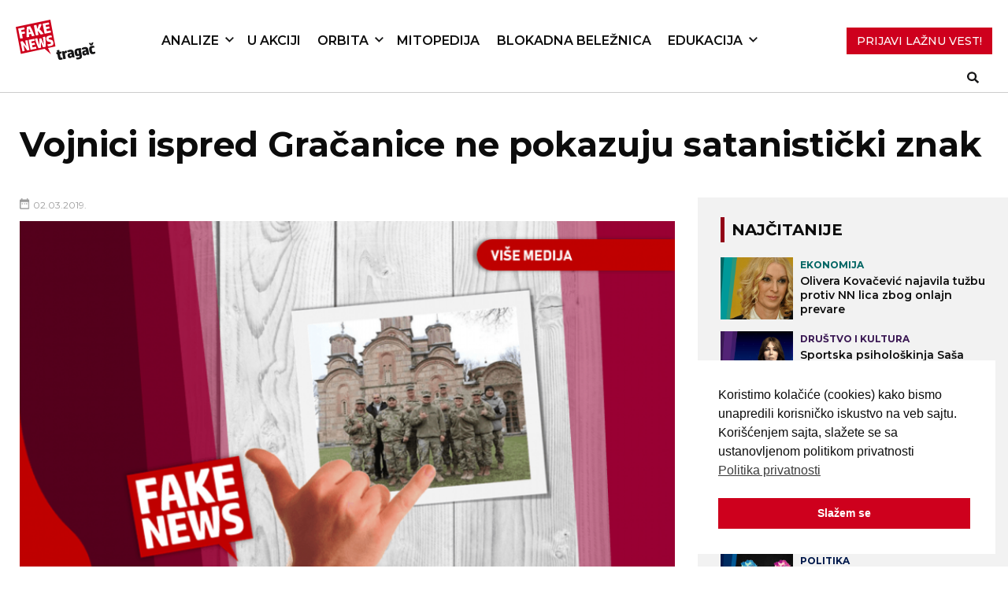

--- FILE ---
content_type: text/html; charset=UTF-8
request_url: https://fakenews.rs/2019/03/02/vojnici-ispred-gracanice-ne-pokazuju-satanisticki-znak/
body_size: 17551
content:
<!DOCTYPE html>
<html lang="en-US">

<head>
   <meta charset="UTF-8">
   <meta name="viewport" content="width=device-width, initial-scale=1">

   <!-- Global site tag (gtag.js) - Google Analytics -->
   <script async src="https://www.googletagmanager.com/gtag/js?id=G-NRTTCVRKGS"></script>
   <script>
   window.dataLayer = window.dataLayer || [];
   function gtag(){dataLayer.push(arguments);}
   gtag('js', new Date());

   gtag('config', 'G-NRTTCVRKGS');
   </script>

   <link rel="profile" href="https://gmpg.org/xfn/11">
   <link rel="pingback" href="https://fakenews.rs/xmlrpc.php">

   <!-- Google fonts  -->
   <link rel="preconnect" href="https://fonts.gstatic.com">
   <link
      href="https://fonts.googleapis.com/css2?family=Merriweather:wght@300;400;700&family=Montserrat:wght@300;400;500;600;700;800&display=swap"
      rel="stylesheet">
   <meta name='robots' content='index, follow, max-image-preview:large, max-snippet:-1, max-video-preview:-1' />
	<style>img:is([sizes="auto" i], [sizes^="auto," i]) { contain-intrinsic-size: 3000px 1500px }</style>
	
<!-- Google Tag Manager for WordPress by gtm4wp.com -->
<script data-cfasync="false" data-pagespeed-no-defer>
	var gtm4wp_datalayer_name = "dataLayer";
	var dataLayer = dataLayer || [];
</script>
<!-- End Google Tag Manager for WordPress by gtm4wp.com -->
	<!-- This site is optimized with the Yoast SEO Premium plugin v25.5 (Yoast SEO v25.5) - https://yoast.com/wordpress/plugins/seo/ -->
	<title>Vojnici ispred Gračanice ne pokazuju satanistički znak - FakeNews Tragač</title>
	<link rel="canonical" href="https://fakenews.rs/2019/03/02/vojnici-ispred-gracanice-ne-pokazuju-satanisticki-znak/" />
	<meta property="og:locale" content="en_US" />
	<meta property="og:type" content="article" />
	<meta property="og:title" content="Vojnici ispred Gračanice ne pokazuju satanistički znak" />
	<meta property="og:description" content="Nekoliko domaćih portala, uključujući Politiku, Tanjug i Večernje novosti, prenelo je pozivajući se...Više" />
	<meta property="og:url" content="https://fakenews.rs/2019/03/02/vojnici-ispred-gracanice-ne-pokazuju-satanisticki-znak/" />
	<meta property="og:site_name" content="FakeNews Tragač" />
	<meta property="article:publisher" content="https://www.facebook.com/FNTragac" />
	<meta property="article:published_time" content="2019-03-02T12:34:20+00:00" />
	<meta property="article:modified_time" content="2021-07-23T12:18:36+00:00" />
	<meta property="og:image" content="https://fakenews.rs/wp-content/uploads/shaka.png" />
	<meta property="og:image:width" content="838" />
	<meta property="og:image:height" content="469" />
	<meta property="og:image:type" content="image/png" />
	<meta name="author" content="Stefan Janjić" />
	<meta name="twitter:card" content="summary_large_image" />
	<meta name="twitter:creator" content="@FNTragac" />
	<meta name="twitter:site" content="@FNTragac" />
	<meta name="twitter:label1" content="Written by" />
	<meta name="twitter:data1" content="Stefan Janjić" />
	<meta name="twitter:label2" content="Est. reading time" />
	<meta name="twitter:data2" content="1 minute" />
	<script type="application/ld+json" class="yoast-schema-graph">{"@context":"https://schema.org","@graph":[{"@type":"Article","@id":"https://fakenews.rs/2019/03/02/vojnici-ispred-gracanice-ne-pokazuju-satanisticki-znak/#article","isPartOf":{"@id":"https://fakenews.rs/2019/03/02/vojnici-ispred-gracanice-ne-pokazuju-satanisticki-znak/"},"author":{"name":"Stefan Janjić","@id":"https://fakenews.rs/#/schema/person/c858aeee6766b345ec069b05c97db08c"},"headline":"Vojnici ispred Gračanice ne pokazuju satanistički znak","datePublished":"2019-03-02T12:34:20+00:00","dateModified":"2021-07-23T12:18:36+00:00","mainEntityOfPage":{"@id":"https://fakenews.rs/2019/03/02/vojnici-ispred-gracanice-ne-pokazuju-satanisticki-znak/"},"wordCount":304,"publisher":{"@id":"https://fakenews.rs/#organization"},"image":{"@id":"https://fakenews.rs/2019/03/02/vojnici-ispred-gracanice-ne-pokazuju-satanisticki-znak/#primaryimage"},"thumbnailUrl":"https://fakenews.rs/wp-content/uploads/shaka.png","keywords":["Alo","Politika","Tanjug","Večernje novosti"],"articleSection":["Analize","Svet"],"inLanguage":"en-US"},{"@type":"WebPage","@id":"https://fakenews.rs/2019/03/02/vojnici-ispred-gracanice-ne-pokazuju-satanisticki-znak/","url":"https://fakenews.rs/2019/03/02/vojnici-ispred-gracanice-ne-pokazuju-satanisticki-znak/","name":"Vojnici ispred Gračanice ne pokazuju satanistički znak - FakeNews Tragač","isPartOf":{"@id":"https://fakenews.rs/#website"},"primaryImageOfPage":{"@id":"https://fakenews.rs/2019/03/02/vojnici-ispred-gracanice-ne-pokazuju-satanisticki-znak/#primaryimage"},"image":{"@id":"https://fakenews.rs/2019/03/02/vojnici-ispred-gracanice-ne-pokazuju-satanisticki-znak/#primaryimage"},"thumbnailUrl":"https://fakenews.rs/wp-content/uploads/shaka.png","datePublished":"2019-03-02T12:34:20+00:00","dateModified":"2021-07-23T12:18:36+00:00","breadcrumb":{"@id":"https://fakenews.rs/2019/03/02/vojnici-ispred-gracanice-ne-pokazuju-satanisticki-znak/#breadcrumb"},"inLanguage":"en-US","potentialAction":[{"@type":"ReadAction","target":["https://fakenews.rs/2019/03/02/vojnici-ispred-gracanice-ne-pokazuju-satanisticki-znak/"]}]},{"@type":"ImageObject","inLanguage":"en-US","@id":"https://fakenews.rs/2019/03/02/vojnici-ispred-gracanice-ne-pokazuju-satanisticki-znak/#primaryimage","url":"https://fakenews.rs/wp-content/uploads/shaka.png","contentUrl":"https://fakenews.rs/wp-content/uploads/shaka.png","width":838,"height":469},{"@type":"BreadcrumbList","@id":"https://fakenews.rs/2019/03/02/vojnici-ispred-gracanice-ne-pokazuju-satanisticki-znak/#breadcrumb","itemListElement":[{"@type":"ListItem","position":1,"name":"Početna","item":"https://fakenews.rs/"},{"@type":"ListItem","position":2,"name":"Vojnici ispred Gračanice ne pokazuju satanistički znak"}]},{"@type":"WebSite","@id":"https://fakenews.rs/#website","url":"https://fakenews.rs/","name":"FakeNews Tragač","description":"Vodič za borbu protiv lažnih vesti i dezinformacija.","publisher":{"@id":"https://fakenews.rs/#organization"},"alternateName":"FN Tragač","potentialAction":[{"@type":"SearchAction","target":{"@type":"EntryPoint","urlTemplate":"https://fakenews.rs/?s={search_term_string}"},"query-input":{"@type":"PropertyValueSpecification","valueRequired":true,"valueName":"search_term_string"}}],"inLanguage":"en-US"},{"@type":"Organization","@id":"https://fakenews.rs/#organization","name":"FakeNews Tragač","alternateName":"FN Tragač","url":"https://fakenews.rs/","logo":{"@type":"ImageObject","inLanguage":"en-US","@id":"https://fakenews.rs/#/schema/logo/image/","url":"https://fakenews.rs/wp-content/uploads/cropped-FN-Mali-logo.png","contentUrl":"https://fakenews.rs/wp-content/uploads/cropped-FN-Mali-logo.png","width":512,"height":512,"caption":"FakeNews Tragač"},"image":{"@id":"https://fakenews.rs/#/schema/logo/image/"},"sameAs":["https://www.facebook.com/FNTragac","https://x.com/FNTragac","https://www.youtube.com/@FakeNewsTragac","https://www.instagram.com/fn_tragac","https://www.tiktok.com/@fntragac"]},{"@type":"Person","@id":"https://fakenews.rs/#/schema/person/c858aeee6766b345ec069b05c97db08c","name":"Stefan Janjić","url":"https://fakenews.rs/author/fake_admin/"}]}</script>
	<!-- / Yoast SEO Premium plugin. -->


<link rel='dns-prefetch' href='//cdnjs.cloudflare.com' />
<link rel='dns-prefetch' href='//stats.wp.com' />
<link rel='preconnect' href='//c0.wp.com' />
<link rel="alternate" type="application/rss+xml" title="FakeNews Tragač &raquo; Feed" href="https://fakenews.rs/feed/" />
<link rel="alternate" type="application/rss+xml" title="FakeNews Tragač &raquo; Comments Feed" href="https://fakenews.rs/comments/feed/" />
<script type="text/javascript">
/* <![CDATA[ */
window._wpemojiSettings = {"baseUrl":"https:\/\/s.w.org\/images\/core\/emoji\/16.0.1\/72x72\/","ext":".png","svgUrl":"https:\/\/s.w.org\/images\/core\/emoji\/16.0.1\/svg\/","svgExt":".svg","source":{"concatemoji":"https:\/\/fakenews.rs\/wp-includes\/js\/wp-emoji-release.min.js?ver=4eb8471b5aed4e8561d53ee90e9efed1"}};
/*! This file is auto-generated */
!function(s,n){var o,i,e;function c(e){try{var t={supportTests:e,timestamp:(new Date).valueOf()};sessionStorage.setItem(o,JSON.stringify(t))}catch(e){}}function p(e,t,n){e.clearRect(0,0,e.canvas.width,e.canvas.height),e.fillText(t,0,0);var t=new Uint32Array(e.getImageData(0,0,e.canvas.width,e.canvas.height).data),a=(e.clearRect(0,0,e.canvas.width,e.canvas.height),e.fillText(n,0,0),new Uint32Array(e.getImageData(0,0,e.canvas.width,e.canvas.height).data));return t.every(function(e,t){return e===a[t]})}function u(e,t){e.clearRect(0,0,e.canvas.width,e.canvas.height),e.fillText(t,0,0);for(var n=e.getImageData(16,16,1,1),a=0;a<n.data.length;a++)if(0!==n.data[a])return!1;return!0}function f(e,t,n,a){switch(t){case"flag":return n(e,"\ud83c\udff3\ufe0f\u200d\u26a7\ufe0f","\ud83c\udff3\ufe0f\u200b\u26a7\ufe0f")?!1:!n(e,"\ud83c\udde8\ud83c\uddf6","\ud83c\udde8\u200b\ud83c\uddf6")&&!n(e,"\ud83c\udff4\udb40\udc67\udb40\udc62\udb40\udc65\udb40\udc6e\udb40\udc67\udb40\udc7f","\ud83c\udff4\u200b\udb40\udc67\u200b\udb40\udc62\u200b\udb40\udc65\u200b\udb40\udc6e\u200b\udb40\udc67\u200b\udb40\udc7f");case"emoji":return!a(e,"\ud83e\udedf")}return!1}function g(e,t,n,a){var r="undefined"!=typeof WorkerGlobalScope&&self instanceof WorkerGlobalScope?new OffscreenCanvas(300,150):s.createElement("canvas"),o=r.getContext("2d",{willReadFrequently:!0}),i=(o.textBaseline="top",o.font="600 32px Arial",{});return e.forEach(function(e){i[e]=t(o,e,n,a)}),i}function t(e){var t=s.createElement("script");t.src=e,t.defer=!0,s.head.appendChild(t)}"undefined"!=typeof Promise&&(o="wpEmojiSettingsSupports",i=["flag","emoji"],n.supports={everything:!0,everythingExceptFlag:!0},e=new Promise(function(e){s.addEventListener("DOMContentLoaded",e,{once:!0})}),new Promise(function(t){var n=function(){try{var e=JSON.parse(sessionStorage.getItem(o));if("object"==typeof e&&"number"==typeof e.timestamp&&(new Date).valueOf()<e.timestamp+604800&&"object"==typeof e.supportTests)return e.supportTests}catch(e){}return null}();if(!n){if("undefined"!=typeof Worker&&"undefined"!=typeof OffscreenCanvas&&"undefined"!=typeof URL&&URL.createObjectURL&&"undefined"!=typeof Blob)try{var e="postMessage("+g.toString()+"("+[JSON.stringify(i),f.toString(),p.toString(),u.toString()].join(",")+"));",a=new Blob([e],{type:"text/javascript"}),r=new Worker(URL.createObjectURL(a),{name:"wpTestEmojiSupports"});return void(r.onmessage=function(e){c(n=e.data),r.terminate(),t(n)})}catch(e){}c(n=g(i,f,p,u))}t(n)}).then(function(e){for(var t in e)n.supports[t]=e[t],n.supports.everything=n.supports.everything&&n.supports[t],"flag"!==t&&(n.supports.everythingExceptFlag=n.supports.everythingExceptFlag&&n.supports[t]);n.supports.everythingExceptFlag=n.supports.everythingExceptFlag&&!n.supports.flag,n.DOMReady=!1,n.readyCallback=function(){n.DOMReady=!0}}).then(function(){return e}).then(function(){var e;n.supports.everything||(n.readyCallback(),(e=n.source||{}).concatemoji?t(e.concatemoji):e.wpemoji&&e.twemoji&&(t(e.twemoji),t(e.wpemoji)))}))}((window,document),window._wpemojiSettings);
/* ]]> */
</script>
<link rel='stylesheet' id='dashicons-css' href='https://c0.wp.com/c/6.8.3/wp-includes/css/dashicons.min.css' type='text/css' media='all' />
<link rel='stylesheet' id='post-views-counter-frontend-css' href='https://fakenews.rs/wp-content/plugins/post-views-counter/css/frontend.min.css?ver=1.5.5' type='text/css' media='all' />
<style id='wp-emoji-styles-inline-css' type='text/css'>

	img.wp-smiley, img.emoji {
		display: inline !important;
		border: none !important;
		box-shadow: none !important;
		height: 1em !important;
		width: 1em !important;
		margin: 0 0.07em !important;
		vertical-align: -0.1em !important;
		background: none !important;
		padding: 0 !important;
	}
</style>
<link rel='stylesheet' id='wp-block-library-css' href='https://c0.wp.com/c/6.8.3/wp-includes/css/dist/block-library/style.min.css' type='text/css' media='all' />
<style id='classic-theme-styles-inline-css' type='text/css'>
/*! This file is auto-generated */
.wp-block-button__link{color:#fff;background-color:#32373c;border-radius:9999px;box-shadow:none;text-decoration:none;padding:calc(.667em + 2px) calc(1.333em + 2px);font-size:1.125em}.wp-block-file__button{background:#32373c;color:#fff;text-decoration:none}
</style>
<link rel='stylesheet' id='mediaelement-css' href='https://c0.wp.com/c/6.8.3/wp-includes/js/mediaelement/mediaelementplayer-legacy.min.css' type='text/css' media='all' />
<link rel='stylesheet' id='wp-mediaelement-css' href='https://c0.wp.com/c/6.8.3/wp-includes/js/mediaelement/wp-mediaelement.min.css' type='text/css' media='all' />
<style id='jetpack-sharing-buttons-style-inline-css' type='text/css'>
.jetpack-sharing-buttons__services-list{display:flex;flex-direction:row;flex-wrap:wrap;gap:0;list-style-type:none;margin:5px;padding:0}.jetpack-sharing-buttons__services-list.has-small-icon-size{font-size:12px}.jetpack-sharing-buttons__services-list.has-normal-icon-size{font-size:16px}.jetpack-sharing-buttons__services-list.has-large-icon-size{font-size:24px}.jetpack-sharing-buttons__services-list.has-huge-icon-size{font-size:36px}@media print{.jetpack-sharing-buttons__services-list{display:none!important}}.editor-styles-wrapper .wp-block-jetpack-sharing-buttons{gap:0;padding-inline-start:0}ul.jetpack-sharing-buttons__services-list.has-background{padding:1.25em 2.375em}
</style>
<style id='global-styles-inline-css' type='text/css'>
:root{--wp--preset--aspect-ratio--square: 1;--wp--preset--aspect-ratio--4-3: 4/3;--wp--preset--aspect-ratio--3-4: 3/4;--wp--preset--aspect-ratio--3-2: 3/2;--wp--preset--aspect-ratio--2-3: 2/3;--wp--preset--aspect-ratio--16-9: 16/9;--wp--preset--aspect-ratio--9-16: 9/16;--wp--preset--color--black: rgba(21, 21, 22, .8);--wp--preset--color--cyan-bluish-gray: #abb8c3;--wp--preset--color--white: #ffffff;--wp--preset--color--pale-pink: #f78da7;--wp--preset--color--vivid-red: #cf2e2e;--wp--preset--color--luminous-vivid-orange: #ff6900;--wp--preset--color--luminous-vivid-amber: #fcb900;--wp--preset--color--light-green-cyan: #7bdcb5;--wp--preset--color--vivid-green-cyan: #00d084;--wp--preset--color--pale-cyan-blue: #8ed1fc;--wp--preset--color--vivid-cyan-blue: #0693e3;--wp--preset--color--vivid-purple: #9b51e0;--wp--preset--color--red: #E40C28;;--wp--preset--color--blue: #28559A;--wp--preset--gradient--vivid-cyan-blue-to-vivid-purple: linear-gradient(135deg,rgba(6,147,227,1) 0%,rgb(155,81,224) 100%);--wp--preset--gradient--light-green-cyan-to-vivid-green-cyan: linear-gradient(135deg,rgb(122,220,180) 0%,rgb(0,208,130) 100%);--wp--preset--gradient--luminous-vivid-amber-to-luminous-vivid-orange: linear-gradient(135deg,rgba(252,185,0,1) 0%,rgba(255,105,0,1) 100%);--wp--preset--gradient--luminous-vivid-orange-to-vivid-red: linear-gradient(135deg,rgba(255,105,0,1) 0%,rgb(207,46,46) 100%);--wp--preset--gradient--very-light-gray-to-cyan-bluish-gray: linear-gradient(135deg,rgb(238,238,238) 0%,rgb(169,184,195) 100%);--wp--preset--gradient--cool-to-warm-spectrum: linear-gradient(135deg,rgb(74,234,220) 0%,rgb(151,120,209) 20%,rgb(207,42,186) 40%,rgb(238,44,130) 60%,rgb(251,105,98) 80%,rgb(254,248,76) 100%);--wp--preset--gradient--blush-light-purple: linear-gradient(135deg,rgb(255,206,236) 0%,rgb(152,150,240) 100%);--wp--preset--gradient--blush-bordeaux: linear-gradient(135deg,rgb(254,205,165) 0%,rgb(254,45,45) 50%,rgb(107,0,62) 100%);--wp--preset--gradient--luminous-dusk: linear-gradient(135deg,rgb(255,203,112) 0%,rgb(199,81,192) 50%,rgb(65,88,208) 100%);--wp--preset--gradient--pale-ocean: linear-gradient(135deg,rgb(255,245,203) 0%,rgb(182,227,212) 50%,rgb(51,167,181) 100%);--wp--preset--gradient--electric-grass: linear-gradient(135deg,rgb(202,248,128) 0%,rgb(113,206,126) 100%);--wp--preset--gradient--midnight: linear-gradient(135deg,rgb(2,3,129) 0%,rgb(40,116,252) 100%);--wp--preset--font-size--small: 13px;--wp--preset--font-size--medium: 20px;--wp--preset--font-size--large: 36px;--wp--preset--font-size--x-large: 42px;--wp--preset--spacing--20: 0.44rem;--wp--preset--spacing--30: 0.67rem;--wp--preset--spacing--40: 1rem;--wp--preset--spacing--50: 1.5rem;--wp--preset--spacing--60: 2.25rem;--wp--preset--spacing--70: 3.38rem;--wp--preset--spacing--80: 5.06rem;--wp--preset--shadow--natural: 6px 6px 9px rgba(0, 0, 0, 0.2);--wp--preset--shadow--deep: 12px 12px 50px rgba(0, 0, 0, 0.4);--wp--preset--shadow--sharp: 6px 6px 0px rgba(0, 0, 0, 0.2);--wp--preset--shadow--outlined: 6px 6px 0px -3px rgba(255, 255, 255, 1), 6px 6px rgba(0, 0, 0, 1);--wp--preset--shadow--crisp: 6px 6px 0px rgba(0, 0, 0, 1);}:where(.is-layout-flex){gap: 0.5em;}:where(.is-layout-grid){gap: 0.5em;}body .is-layout-flex{display: flex;}.is-layout-flex{flex-wrap: wrap;align-items: center;}.is-layout-flex > :is(*, div){margin: 0;}body .is-layout-grid{display: grid;}.is-layout-grid > :is(*, div){margin: 0;}:where(.wp-block-columns.is-layout-flex){gap: 2em;}:where(.wp-block-columns.is-layout-grid){gap: 2em;}:where(.wp-block-post-template.is-layout-flex){gap: 1.25em;}:where(.wp-block-post-template.is-layout-grid){gap: 1.25em;}.has-black-color{color: var(--wp--preset--color--black) !important;}.has-cyan-bluish-gray-color{color: var(--wp--preset--color--cyan-bluish-gray) !important;}.has-white-color{color: var(--wp--preset--color--white) !important;}.has-pale-pink-color{color: var(--wp--preset--color--pale-pink) !important;}.has-vivid-red-color{color: var(--wp--preset--color--vivid-red) !important;}.has-luminous-vivid-orange-color{color: var(--wp--preset--color--luminous-vivid-orange) !important;}.has-luminous-vivid-amber-color{color: var(--wp--preset--color--luminous-vivid-amber) !important;}.has-light-green-cyan-color{color: var(--wp--preset--color--light-green-cyan) !important;}.has-vivid-green-cyan-color{color: var(--wp--preset--color--vivid-green-cyan) !important;}.has-pale-cyan-blue-color{color: var(--wp--preset--color--pale-cyan-blue) !important;}.has-vivid-cyan-blue-color{color: var(--wp--preset--color--vivid-cyan-blue) !important;}.has-vivid-purple-color{color: var(--wp--preset--color--vivid-purple) !important;}.has-black-background-color{background-color: var(--wp--preset--color--black) !important;}.has-cyan-bluish-gray-background-color{background-color: var(--wp--preset--color--cyan-bluish-gray) !important;}.has-white-background-color{background-color: var(--wp--preset--color--white) !important;}.has-pale-pink-background-color{background-color: var(--wp--preset--color--pale-pink) !important;}.has-vivid-red-background-color{background-color: var(--wp--preset--color--vivid-red) !important;}.has-luminous-vivid-orange-background-color{background-color: var(--wp--preset--color--luminous-vivid-orange) !important;}.has-luminous-vivid-amber-background-color{background-color: var(--wp--preset--color--luminous-vivid-amber) !important;}.has-light-green-cyan-background-color{background-color: var(--wp--preset--color--light-green-cyan) !important;}.has-vivid-green-cyan-background-color{background-color: var(--wp--preset--color--vivid-green-cyan) !important;}.has-pale-cyan-blue-background-color{background-color: var(--wp--preset--color--pale-cyan-blue) !important;}.has-vivid-cyan-blue-background-color{background-color: var(--wp--preset--color--vivid-cyan-blue) !important;}.has-vivid-purple-background-color{background-color: var(--wp--preset--color--vivid-purple) !important;}.has-black-border-color{border-color: var(--wp--preset--color--black) !important;}.has-cyan-bluish-gray-border-color{border-color: var(--wp--preset--color--cyan-bluish-gray) !important;}.has-white-border-color{border-color: var(--wp--preset--color--white) !important;}.has-pale-pink-border-color{border-color: var(--wp--preset--color--pale-pink) !important;}.has-vivid-red-border-color{border-color: var(--wp--preset--color--vivid-red) !important;}.has-luminous-vivid-orange-border-color{border-color: var(--wp--preset--color--luminous-vivid-orange) !important;}.has-luminous-vivid-amber-border-color{border-color: var(--wp--preset--color--luminous-vivid-amber) !important;}.has-light-green-cyan-border-color{border-color: var(--wp--preset--color--light-green-cyan) !important;}.has-vivid-green-cyan-border-color{border-color: var(--wp--preset--color--vivid-green-cyan) !important;}.has-pale-cyan-blue-border-color{border-color: var(--wp--preset--color--pale-cyan-blue) !important;}.has-vivid-cyan-blue-border-color{border-color: var(--wp--preset--color--vivid-cyan-blue) !important;}.has-vivid-purple-border-color{border-color: var(--wp--preset--color--vivid-purple) !important;}.has-vivid-cyan-blue-to-vivid-purple-gradient-background{background: var(--wp--preset--gradient--vivid-cyan-blue-to-vivid-purple) !important;}.has-light-green-cyan-to-vivid-green-cyan-gradient-background{background: var(--wp--preset--gradient--light-green-cyan-to-vivid-green-cyan) !important;}.has-luminous-vivid-amber-to-luminous-vivid-orange-gradient-background{background: var(--wp--preset--gradient--luminous-vivid-amber-to-luminous-vivid-orange) !important;}.has-luminous-vivid-orange-to-vivid-red-gradient-background{background: var(--wp--preset--gradient--luminous-vivid-orange-to-vivid-red) !important;}.has-very-light-gray-to-cyan-bluish-gray-gradient-background{background: var(--wp--preset--gradient--very-light-gray-to-cyan-bluish-gray) !important;}.has-cool-to-warm-spectrum-gradient-background{background: var(--wp--preset--gradient--cool-to-warm-spectrum) !important;}.has-blush-light-purple-gradient-background{background: var(--wp--preset--gradient--blush-light-purple) !important;}.has-blush-bordeaux-gradient-background{background: var(--wp--preset--gradient--blush-bordeaux) !important;}.has-luminous-dusk-gradient-background{background: var(--wp--preset--gradient--luminous-dusk) !important;}.has-pale-ocean-gradient-background{background: var(--wp--preset--gradient--pale-ocean) !important;}.has-electric-grass-gradient-background{background: var(--wp--preset--gradient--electric-grass) !important;}.has-midnight-gradient-background{background: var(--wp--preset--gradient--midnight) !important;}.has-small-font-size{font-size: var(--wp--preset--font-size--small) !important;}.has-medium-font-size{font-size: var(--wp--preset--font-size--medium) !important;}.has-large-font-size{font-size: var(--wp--preset--font-size--large) !important;}.has-x-large-font-size{font-size: var(--wp--preset--font-size--x-large) !important;}
:where(.wp-block-post-template.is-layout-flex){gap: 1.25em;}:where(.wp-block-post-template.is-layout-grid){gap: 1.25em;}
:where(.wp-block-columns.is-layout-flex){gap: 2em;}:where(.wp-block-columns.is-layout-grid){gap: 2em;}
:root :where(.wp-block-pullquote){font-size: 1.5em;line-height: 1.6;}
</style>
<link rel='stylesheet' id='inline-footnotes-css' href='https://fakenews.rs/wp-content/plugins/inline-footnotes/public/css/inline-footnotes-public.compressed.css?ver=1.0.0' type='text/css' media='all' />
<link rel='stylesheet' id='nsc_bar_nice-cookie-consent-css' href='https://fakenews.rs/wp-content/plugins/beautiful-and-responsive-cookie-consent/public/cookieNSCconsent.min.css?ver=4.6.3' type='text/css' media='all' />
<link rel='stylesheet' id='bulma-css-css' href='https://fakenews.rs/wp-content/themes/fakenews_theme/bulma.css?ver=4eb8471b5aed4e8561d53ee90e9efed1' type='text/css' media='all' />
<link rel='stylesheet' id='gulp-wordpress-style-css' href='https://fakenews.rs/wp-content/themes/fakenews_theme/style.css?ver=1702561221' type='text/css' media='all' />
<link rel='stylesheet' id='styles-2023-css' href='https://fakenews.rs/wp-content/themes/fakenews_theme/styles_2023/style.css?ver=4eb8471b5aed4e8561d53ee90e9efed1' type='text/css' media='all' />
<link rel='stylesheet' id='slick-css-css' href='https://fakenews.rs/wp-content/themes/fakenews_theme/css/slick.css?ver=4eb8471b5aed4e8561d53ee90e9efed1' type='text/css' media='all' />
<link rel='stylesheet' id='taxopress-frontend-css-css' href='https://fakenews.rs/wp-content/plugins/simple-tags/assets/frontend/css/frontend.css?ver=3.40.0' type='text/css' media='all' />
<link rel='stylesheet' id='heateor_sss_frontend_css-css' href='https://fakenews.rs/wp-content/plugins/sassy-social-share/public/css/sassy-social-share-public.css?ver=3.3.76' type='text/css' media='all' />
<style id='heateor_sss_frontend_css-inline-css' type='text/css'>
.heateor_sss_button_instagram span.heateor_sss_svg,a.heateor_sss_instagram span.heateor_sss_svg{background:radial-gradient(circle at 30% 107%,#fdf497 0,#fdf497 5%,#fd5949 45%,#d6249f 60%,#285aeb 90%)}div.heateor_sss_horizontal_sharing a.heateor_sss_button_instagram span{background:#356aa3!important;}div.heateor_sss_standard_follow_icons_container a.heateor_sss_button_instagram span{background:#356aa3}div.heateor_sss_horizontal_sharing a.heateor_sss_button_instagram span:hover{background:#244970!important;}div.heateor_sss_standard_follow_icons_container a.heateor_sss_button_instagram span:hover{background:#244970}.heateor_sss_horizontal_sharing .heateor_sss_svg,.heateor_sss_standard_follow_icons_container .heateor_sss_svg{background-color:#356aa3!important;background:#356aa3!important;color:#fff;border-width:0px;border-style:solid;border-color:transparent}.heateor_sss_horizontal_sharing .heateorSssTCBackground{color:#666}.heateor_sss_horizontal_sharing span.heateor_sss_svg:hover,.heateor_sss_standard_follow_icons_container span.heateor_sss_svg:hover{background-color:#244970!important;background:#244970!importantborder-color:transparent;}.heateor_sss_vertical_sharing span.heateor_sss_svg,.heateor_sss_floating_follow_icons_container span.heateor_sss_svg{color:#fff;border-width:0px;border-style:solid;border-color:transparent;}.heateor_sss_vertical_sharing .heateorSssTCBackground{color:#666;}.heateor_sss_vertical_sharing span.heateor_sss_svg:hover,.heateor_sss_floating_follow_icons_container span.heateor_sss_svg:hover{border-color:transparent;}@media screen and (max-width:783px) {.heateor_sss_vertical_sharing{display:none!important}}div.heateor_sss_mobile_footer{display:none;}@media screen and (max-width:783px){div.heateor_sss_bottom_sharing .heateorSssTCBackground{background-color:white}div.heateor_sss_bottom_sharing{width:100%!important;left:0!important;}div.heateor_sss_bottom_sharing a{width:11.111111111111% !important;}div.heateor_sss_bottom_sharing .heateor_sss_svg{width: 100% !important;}div.heateor_sss_bottom_sharing div.heateorSssTotalShareCount{font-size:1em!important;line-height:28px!important}div.heateor_sss_bottom_sharing div.heateorSssTotalShareText{font-size:.7em!important;line-height:0px!important}div.heateor_sss_mobile_footer{display:block;height:40px;}.heateor_sss_bottom_sharing{padding:0!important;display:block!important;width:auto!important;bottom:-2px!important;top: auto!important;}.heateor_sss_bottom_sharing .heateor_sss_square_count{line-height:inherit;}.heateor_sss_bottom_sharing .heateorSssSharingArrow{display:none;}.heateor_sss_bottom_sharing .heateorSssTCBackground{margin-right:1.1em!important}}
</style>
<link rel='stylesheet' id='tablepress-default-css' href='https://fakenews.rs/wp-content/plugins/tablepress/css/build/default.css?ver=3.2.5' type='text/css' media='all' />
<script type="text/javascript" id="post-views-counter-frontend-js-before">
/* <![CDATA[ */
var pvcArgsFrontend = {"mode":"js","postID":2945,"requestURL":"https:\/\/fakenews.rs\/wp-admin\/admin-ajax.php","nonce":"7a2bd1cd22","dataStorage":"cookies","multisite":false,"path":"\/","domain":""};
/* ]]> */
</script>
<script type="text/javascript" src="https://fakenews.rs/wp-content/plugins/post-views-counter/js/frontend.min.js?ver=1.5.5" id="post-views-counter-frontend-js"></script>
<script type="text/javascript" src="https://c0.wp.com/c/6.8.3/wp-includes/js/jquery/jquery.min.js" id="jquery-core-js"></script>
<script type="text/javascript" src="https://c0.wp.com/c/6.8.3/wp-includes/js/jquery/jquery-migrate.min.js" id="jquery-migrate-js"></script>
<script type="text/javascript" id="inline-footnotes-js-extra">
/* <![CDATA[ */
var inlineFootNotesVars = {"hover":"on"};
/* ]]> */
</script>
<script type="text/javascript" src="https://fakenews.rs/wp-content/plugins/inline-footnotes/public/js/inline-footnotes-public.compressed.js?ver=1.0.0" id="inline-footnotes-js"></script>
<script type="text/javascript" src="https://cdnjs.cloudflare.com/ajax/libs/ScrollMagic/2.0.8/ScrollMagic.min.js?ver=4eb8471b5aed4e8561d53ee90e9efed1" id="scrollmagic-js"></script>
<script type="text/javascript" src="https://cdnjs.cloudflare.com/ajax/libs/ScrollMagic/2.0.7/plugins/animation.gsap.min.js?ver=4eb8471b5aed4e8561d53ee90e9efed1" id="scrollmagicanimation-js"></script>
<script type="text/javascript" src="https://cdnjs.cloudflare.com/ajax/libs/gsap/3.12.2/gsap.min.js?ver=4eb8471b5aed4e8561d53ee90e9efed1" id="gsap-js"></script>
<script type="text/javascript" src="https://fakenews.rs/wp-content/themes/fakenews_theme/js/slick.min.js?ver=4eb8471b5aed4e8561d53ee90e9efed1" id="slick-js-js"></script>
<script type="text/javascript" src="https://fakenews.rs/wp-content/themes/fakenews_theme/js/cyrlatconverter.min.js?ver=4eb8471b5aed4e8561d53ee90e9efed1" id="cyrlatconverter-js"></script>
<script type="text/javascript" src="https://fakenews.rs/wp-content/themes/fakenews_theme/js/main.js?ver=1696590981" id="main-js"></script>
<script type="text/javascript" src="https://fakenews.rs/wp-content/plugins/simple-tags/assets/frontend/js/frontend.js?ver=3.40.0" id="taxopress-frontend-js-js"></script>
<link rel="https://api.w.org/" href="https://fakenews.rs/wp-json/" /><link rel="alternate" title="JSON" type="application/json" href="https://fakenews.rs/wp-json/wp/v2/posts/2945" /><link rel="alternate" title="oEmbed (JSON)" type="application/json+oembed" href="https://fakenews.rs/wp-json/oembed/1.0/embed?url=https%3A%2F%2Ffakenews.rs%2F2019%2F03%2F02%2Fvojnici-ispred-gracanice-ne-pokazuju-satanisticki-znak%2F" />
<link rel="alternate" title="oEmbed (XML)" type="text/xml+oembed" href="https://fakenews.rs/wp-json/oembed/1.0/embed?url=https%3A%2F%2Ffakenews.rs%2F2019%2F03%2F02%2Fvojnici-ispred-gracanice-ne-pokazuju-satanisticki-znak%2F&#038;format=xml" />

<style>
	.inline-footnote,
	.inline-footnote:hover,
	.inline-footnote:active,
	.inline-footnote:visited {
		background-color: #dd3333;
		color: #ffffff !important;
	}
	.inline-footnote span.footnoteContent {
		background-color: ;
		color: #000000 !important;
	}
</style>
	<style>img#wpstats{display:none}</style>
		
<!-- Google Tag Manager for WordPress by gtm4wp.com -->
<!-- GTM Container placement set to off -->
<script data-cfasync="false" data-pagespeed-no-defer>
	var dataLayer_content = {"pagePostType":"post","pagePostType2":"single-post","pageCategory":["analize","svet"],"pageAttributes":["alo","politika","tanjug","vecernje-novosti"],"pagePostAuthor":"Stefan Janjić"};
	dataLayer.push( dataLayer_content );
</script>
<script data-cfasync="false" data-pagespeed-no-defer>
	console.warn && console.warn("[GTM4WP] Google Tag Manager container code placement set to OFF !!!");
	console.warn && console.warn("[GTM4WP] Data layer codes are active but GTM container must be loaded using custom coding !!!");
</script>
<!-- End Google Tag Manager for WordPress by gtm4wp.com --><style type="text/css">a.st_tag, a.internal_tag, .st_tag, .internal_tag { text-decoration: underline !important; }</style><link rel="icon" href="https://fakenews.rs/wp-content/uploads/cropped-FNT-sq2-150x150.png" sizes="32x32" />
<link rel="icon" href="https://fakenews.rs/wp-content/uploads/cropped-FNT-sq2-400x400.png" sizes="192x192" />
<link rel="apple-touch-icon" href="https://fakenews.rs/wp-content/uploads/cropped-FNT-sq2-400x400.png" />
<meta name="msapplication-TileImage" content="https://fakenews.rs/wp-content/uploads/cropped-FNT-sq2-400x400.png" />
		<style type="text/css" id="wp-custom-css">
			.editor div[id^="accordions"] .accordions-head {
  padding: 15px 5px;
  cursor: pointer;
}
		</style>
		<script src="https://code.jquery.com/ui/1.12.1/jquery-ui.js"></script>
</head>


<body data-rsssl=1 class="wp-singular post-template-default single single-post postid-2945 single-format-standard wp-theme-fakenews_theme">
   <div id="page" class="site">
   
      <nav class="navbar container">
         <div class="navbar__brand">
            <a href="/" class="navbar__logo">
               <img src="https://fakenews.rs/wp-content/themes/fakenews_theme/img/fakenews-logo.svg">
            </a>

            <a role="button" class="navbar__burger">
               <span></span>
               <span></span>
               <span></span>
            </a>
         </div>

         <div class="navbar__list-wrap">
            <ul id="menu-main-menu" class="navbar__list unstyle-list"><li id="menu-item-6711" class="menu-item menu-item-type-taxonomy menu-item-object-category current-post-ancestor current-menu-parent current-post-parent menu-item-has-children menu-item-6711"><a href="https://fakenews.rs/kategorija/analize/">Analize</a>
<ul class="sub-menu">
	<li id="menu-item-456" class="menu-item menu-item-type-taxonomy menu-item-object-category menu-item-456"><a href="https://fakenews.rs/kategorija/analize/politika/">Politika</a></li>
	<li id="menu-item-464" class="menu-item menu-item-type-taxonomy menu-item-object-category menu-item-464"><a href="https://fakenews.rs/kategorija/analize/ekonomija/">Ekonomija</a></li>
	<li id="menu-item-460" class="menu-item menu-item-type-taxonomy menu-item-object-category menu-item-460"><a href="https://fakenews.rs/kategorija/analize/drustvo-i-kultura/">Društvo i kultura</a></li>
	<li id="menu-item-459" class="menu-item menu-item-type-taxonomy menu-item-object-category menu-item-459"><a href="https://fakenews.rs/kategorija/analize/kvazinauka/">Kvazinauka</a></li>
	<li id="menu-item-458" class="menu-item menu-item-type-taxonomy menu-item-object-category current-post-ancestor current-menu-parent current-post-parent menu-item-458"><a href="https://fakenews.rs/kategorija/analize/svet/">Svet</a></li>
	<li id="menu-item-6745" class="menu-item menu-item-type-taxonomy menu-item-object-category menu-item-6745"><a href="https://fakenews.rs/kategorija/ukratko/">Ukratko</a></li>
	<li id="menu-item-6743" class="menu-item menu-item-type-taxonomy menu-item-object-category menu-item-6743"><a href="https://fakenews.rs/kategorija/medjutim/">Međutim</a></li>
</ul>
</li>
<li id="menu-item-6742" class="menu-item menu-item-type-taxonomy menu-item-object-category menu-item-6742"><a href="https://fakenews.rs/kategorija/u-akciji/">U akciji</a></li>
<li id="menu-item-6744" class="menu-item menu-item-type-taxonomy menu-item-object-category menu-item-has-children menu-item-6744"><a href="https://fakenews.rs/kategorija/orbita/">Orbita</a>
<ul class="sub-menu">
	<li id="menu-item-14932" class="menu-item menu-item-type-taxonomy menu-item-object-category menu-item-14932"><a href="https://fakenews.rs/kategorija/orbita/blog/">Blog</a></li>
	<li id="menu-item-14933" class="menu-item menu-item-type-taxonomy menu-item-object-category menu-item-14933"><a href="https://fakenews.rs/kategorija/orbita/citaonica/">Čitaonica</a></li>
	<li id="menu-item-14936" class="menu-item menu-item-type-taxonomy menu-item-object-category menu-item-14936"><a href="https://fakenews.rs/kategorija/orbita/unatrag/">Unatrag</a></li>
	<li id="menu-item-14935" class="menu-item menu-item-type-taxonomy menu-item-object-category menu-item-14935"><a href="https://fakenews.rs/kategorija/orbita/statisticka-pismenost/">Statistika</a></li>
	<li id="menu-item-14934" class="menu-item menu-item-type-taxonomy menu-item-object-category menu-item-14934"><a href="https://fakenews.rs/kategorija/orbita/specijali/">Specijali</a></li>
	<li id="menu-item-14937" class="menu-item menu-item-type-taxonomy menu-item-object-category menu-item-14937"><a href="https://fakenews.rs/kategorija/orbita/novosti/">Novosti</a></li>
	<li id="menu-item-16006" class="menu-item menu-item-type-taxonomy menu-item-object-category menu-item-16006"><a href="https://fakenews.rs/kategorija/orbita/seecheck/">SeeCheck</a></li>
</ul>
</li>
<li id="menu-item-15996" class="menu-item menu-item-type-taxonomy menu-item-object-category menu-item-15996"><a href="https://fakenews.rs/kategorija/mitopedija/">Mitopedija</a></li>
<li id="menu-item-22811" class="menu-item menu-item-type-post_type menu-item-object-page menu-item-22811"><a href="https://fakenews.rs/blokadna-beleznica/">Blokadna beležnica</a></li>
<li id="menu-item-30" class="menu-item menu-item-type-taxonomy menu-item-object-category menu-item-has-children menu-item-30"><a href="https://fakenews.rs/kategorija/edukacija/">Edukacija</a>
<ul class="sub-menu">
	<li id="menu-item-14898" class="menu-item menu-item-type-post_type menu-item-object-post menu-item-14898"><a href="https://fakenews.rs/2023/07/31/vodic-za-borbu-protiv-laznih-vesti/">Vodič za borbu protiv lažnih vesti</a></li>
	<li id="menu-item-11429" class="menu-item menu-item-type-post_type menu-item-object-page menu-item-has-children menu-item-11429"><a href="https://fakenews.rs/alati-za-razotkrivanje-dezinformacija/">Razotkrivanje dezinformacija</a>
	<ul class="sub-menu">
		<li id="menu-item-14897" class="menu-item menu-item-type-post_type menu-item-object-post menu-item-14897"><a href="https://fakenews.rs/2023/07/31/pretrazivanje-teksta/">Pretraživanje teksta</a></li>
		<li id="menu-item-14899" class="menu-item menu-item-type-post_type menu-item-object-post menu-item-14899"><a href="https://fakenews.rs/2023/07/31/foto-forenzika/">Foto-forenzika</a></li>
		<li id="menu-item-14895" class="menu-item menu-item-type-post_type menu-item-object-post menu-item-14895"><a href="https://fakenews.rs/2023/07/31/analiza-mapa-i-prostora/">Analiza mapa i prostora</a></li>
		<li id="menu-item-14900" class="menu-item menu-item-type-post_type menu-item-object-post menu-item-14900"><a href="https://fakenews.rs/2023/07/31/analiza-sajtova-i-mreza/">Analiza sajtova i mreža</a></li>
		<li id="menu-item-14896" class="menu-item menu-item-type-post_type menu-item-object-post menu-item-14896"><a href="https://fakenews.rs/2023/07/31/pretrazivanje-arhiva/">Pretraživanje arhiva</a></li>
	</ul>
</li>
	<li id="menu-item-20532" class="menu-item menu-item-type-post_type menu-item-object-page menu-item-20532"><a href="https://fakenews.rs/razumevanje-brojeva-statistike-i-grafikona/">Razumevanje brojeva, statistike i grafikona</a></li>
	<li id="menu-item-20644" class="menu-item menu-item-type-post_type menu-item-object-page menu-item-has-children menu-item-20644"><a href="https://fakenews.rs/detekcija-ai-sadrzaja/">Detekcija AI sadržaja</a>
	<ul class="sub-menu">
		<li id="menu-item-23397" class="menu-item menu-item-type-post_type menu-item-object-page menu-item-23397"><a href="https://fakenews.rs/detekcija-ai-tekstova/">Detekcija AI tekstova</a></li>
		<li id="menu-item-23395" class="menu-item menu-item-type-post_type menu-item-object-page menu-item-23395"><a href="https://fakenews.rs/detekcija-ai-slika/">Detekcija AI slika</a></li>
		<li id="menu-item-23396" class="menu-item menu-item-type-post_type menu-item-object-page menu-item-23396"><a href="https://fakenews.rs/detekcija-ai-snimaka/">Detekcija AI snimaka</a></li>
	</ul>
</li>
	<li id="menu-item-23424" class="menu-item menu-item-type-post_type menu-item-object-page menu-item-has-children menu-item-23424"><a href="https://fakenews.rs/razotkrivanje-pseudonauke/">Razotkrivanje pseudonauke</a>
	<ul class="sub-menu">
		<li id="menu-item-23423" class="menu-item menu-item-type-post_type menu-item-object-page menu-item-23423"><a href="https://fakenews.rs/naucno-i-pseudonaucno/">Naučno i pseudonaučno</a></li>
		<li id="menu-item-23421" class="menu-item menu-item-type-post_type menu-item-object-page menu-item-23421"><a href="https://fakenews.rs/naucnici-i-naucnici/">Naučnici i „naučnici“</a></li>
		<li id="menu-item-23422" class="menu-item menu-item-type-post_type menu-item-object-page menu-item-23422"><a href="https://fakenews.rs/mitovi-u-nauci-i-o-nauci/">Mitovi u nauci i o nauci</a></li>
	</ul>
</li>
	<li id="menu-item-16298" class="menu-item menu-item-type-post_type menu-item-object-page menu-item-16298"><a href="https://fakenews.rs/dezinformacije-o-ranjivim-grupama/">Dezinformacije o ranjivim grupama</a></li>
</ul>
</li>
</ul>                 <a href="/prijavi-laznu-vest/" class="btn navbar__btn">PRIJAVI LAŽNU VEST!</a>
            <div class="navbar-right__button">
               <div class="search-input mobile-header">
                  <form role="search" method="get" id="searchform" class="searchform searchform-collapse" action="https://fakenews.rs/">
   <label class="searchform__wrap" for="s">
      <input class="searchform__input" type="text" value="" name="s" id="s" />

     <input class="searchform__button" type="submit" id="searchsubmit" value="" />
   </label>
</form>

               </div>

            </div>
         </div>

      </nav>


      <div id="content" class="site-content">
<!-- Count the number of view -->


<section class="overflow-hidden">
   <div class="container single-title section padding-bottom-0">
      <h1>Vojnici ispred Gračanice ne pokazuju satanistički znak</h1>
   </div>
   <div class="container section layout">
      <div class="layout__main">
         <div class="post-info">
            <!-- <h6 class="author"><strong>Autor:</strong> Stefan Janjić</h6> -->
            <h6 class="data"><img class="data-icon" src="https://fakenews.rs/wp-content/themes/fakenews_theme/img/data-icon.png"
                  alt="data">02.03.2019.</h6>
         </div>

                  <div class="single-image cover image-16-9" style="background-image: url(https://fakenews.rs/wp-content/uploads/shaka-800x448.png">
         
         </div>
         
         <div class="single-page editor drop-cap">
            <div style="margin-top: -5rem;">
			<script src="/wp-content/plugins/lean-tts/widgets/lean-tts-clients-only-widgets.js?v=0.3.6"></script></p>
<style>
				.audio-player-row {
					display: flex;
					flex-wrap: wrap;
					flex-direction: row;
					justify-content: end;
					align-items: center;
					margin: -2rem 0 0;
					padding: 2rem 0;
				}
				lean-tts-info-button {
					margin-right: 1rem;
				}
				@media (hover: hover) {
					lean-tts-info-button {
						--opacity: 0;
					}
				}
				.audio-player-row:hover > lean-tts-info-button {
					--opacity: 1;
				}
			</style>
<div class="audio-player-row">
			<lean-tts-info-button></lean-tts-info-button><br />
			<lean-audio-player src="/wp-content/uploads/tts/2945.mp3?modifiedAt=0"></lean-audio-player>
			</div>
</p></div>
<p><span style="font-size: 14pt; font-family: georgia, palatino, serif;">Nekoliko domaćih portala, uključujući <a href="http://www.politika.rs/scc/clanak/423811/NATO-vojnici-ispred-Gracanice-sa-satanistickim-pozdravom">Politiku</a>, <a href="http://www.tanjug.rs/full-view.aspx?izb=463919">Tanjug</a> i <a href="http://www.novosti.rs/vesti/naslovna/politika/aktuelno.289.html:780079-NATO-vojnici-ispred-Gracanice-poziraju-sa-satanistickim-pozdravom">Večernje novosti</a>, prenelo je pozivajući se na crnogorski portal <a href="http://www.in4s.net/americke-nato-trupe-sa-satanitickim-pozdravom-ispred-manastira-gracanica/">in4s</a> da su se američke Nato trupe slikale ispred manastira Gračanica na Kosovu i Metohiji, navodno pokazujući <strong>„satanistički pozdrav“</strong>. Ova priča je potekla sa društvenih mreža uz komentar da se obrati pažnja na ruke vojnika jer položaji malog prsta i palca označavaju kako kažu, novokomponovani satanizam. Politika je celu vest zasnovala pozivajući se na crnogorski portal i neproveren <a href="http://twitter.com/Delaevgenija/status/1100861481703354368">tvit</a> jednog od korisnika.</span></p>
<p><span style="font-size: 14pt; font-family: georgia, palatino, serif;">Istina iza ove priče je da su vojnici sa slike pretežno <strong>poreklom sa Havaja</strong>, a navodni „satanistički pozdrav&#8221; je <em><a href="http://en.wikipedia.org/wiki/Shaka_sign">shaka sign</a></em> ili<em> hang loose </em>kako su portali i navodili, ali tumačili pogrešno. Ovaj prijateljski pozdrav, a ne satanistički, u stvari je dobro poznati <a href="http://www.to-hawaii.com/shaka.php">simbol</a> havajske kulture. Stanovnici ga koriste da prenesu takozvani <strong>„Aloha duh“</strong>, odnosno koncept prijateljstva, razumevanja, saosećanja i solidarnosti među različitim etničkim kulturama. Pozdrav se koristi i širom sveta u kontekstu mira i ljubavi, a takođe predstavlja i važan deo surferske kulture.</span></p>
<p><span style="font-size: 14pt; font-family: georgia, palatino, serif;">Ova fotografija objavljena je <a href="http://www.facebook.com/MNBGEast/posts/10157091447827430?__xts__%5b0%5d=68.[base64]&amp;__tn__=-R">prvi put</a> 8. februara na Fejsbuk stranici <a href="http://www.facebook.com/MNBGEast/?__tn__=kC-R&amp;eid=ARD75j79A48meBf5n4r7tdqPoDkWLyEYabN9qjTtOCpwWST-pR6fr0E0Z-koV9C5UTXb0vM7llbvzTa3&amp;hc_ref=ARSu3yRVvBFkwnOvTQUkTiF178WtOZQ7KndjT9cXRrAh66noYLDYhdrUzUJscrIiUfQ&amp;fref=nf&amp;__xts__%5B0%5D=68.[base64]">KFOR Multinational Battle Group-East</a>, gde se navodi da su vojnici u poseti Gračanici, kao i da uče o istoriji manastira i pomažu u izgradnji čvršćih odnosa na Kosovu.</span></p>
<p><span style="font-size: 14pt; font-family: georgia, palatino, serif;">Pojedini portali poput <a href="http://informer.rs/vesti/drustvo/422892/foto-vojnici-nato-pakta-ispred-gracanice-rukama-pokazali-ovaj-znak-nastao-haos-medju-srbima-slucaj-ima-dva-objasnjenja">Informera</a>, <a href="http://www.kurir.rs/vesti/politika/3212909/kontraverzna-fotka-ispred-gracanice-zapalila-drustvene-mreze-sta-porucuju-nato-vojnici-na-ovoj-slici-foto">Kurira</a>, <a href="http://www.alo.rs/kosovsko-pitanje/nato-vojnici-se-slikali-pred-srpskom-svetinjom-svi-pokazivali-satanisticki-znak-foto/214350/vest">Alo-a</a>, ovaj pozdrav povezivali su i sa čuvenim fudbalerom <strong>Ronaldinjom</strong>, koji je na ovaj način slavio pogodak i koji je kako kažu „pozivom Bogu“ zahvaljivao svevišnjem na svakom pogotku koji je postigao, a čak i da je to istina, u potpunoj je suprotnosti sa prvobitnim navodima o satanizmu.</span></p>
<p style="text-align: right;"><span style="font-family: georgia, palatino, serif; font-size: 14pt;"><strong>Miloš Trajković, Fake News Tragač</strong></span></p>

         </div>

         
         <div class="single-page-footer">

            <div class="tag-list">
                                    <h6>Mediji:</h6>
                                                <a class="tag" href="https://fakenews.rs/tag/alo/">Alo</a>
                                                <a class="tag" href="https://fakenews.rs/tag/politika/">Politika</a>
                                                <a class="tag" href="https://fakenews.rs/tag/tanjug/">Tanjug</a>
                                                <a class="tag" href="https://fakenews.rs/tag/vecernje-novosti/">Večernje novosti</a>
                                      
                                 <h6>Lokacija:</h6>
                                       <a class="tag" href="https://fakenews.rs/lokacija/sad/">SAD</a>
                                             </div>

            <div class="share-button">
               <h6>Podeli:</h6>
               <div class="heateor_sss_sharing_container heateor_sss_horizontal_sharing" data-heateor-ss-offset="0" data-heateor-sss-href='https://fakenews.rs/2019/03/02/vojnici-ispred-gracanice-ne-pokazuju-satanisticki-znak/'><div class="heateor_sss_sharing_ul"><a aria-label="Facebook" class="heateor_sss_facebook" href="https://www.facebook.com/sharer/sharer.php?u=https%3A%2F%2Ffakenews.rs%2F2019%2F03%2F02%2Fvojnici-ispred-gracanice-ne-pokazuju-satanisticki-znak%2F" title="Facebook" rel="nofollow noopener" target="_blank" style="font-size:32px!important;box-shadow:none;display:inline-block;vertical-align:middle"><span class="heateor_sss_svg" style="background-color:#0765FE;width:40px;height:40px;border-radius:999px;display:inline-block;opacity:1;float:left;font-size:32px;box-shadow:none;display:inline-block;font-size:16px;padding:0 4px;vertical-align:middle;background-repeat:repeat;overflow:hidden;padding:0;cursor:pointer;box-sizing:content-box"><svg style="display:block;border-radius:999px;" focusable="false" aria-hidden="true" xmlns="http://www.w3.org/2000/svg" width="100%" height="100%" viewBox="0 0 32 32"><path fill="#fff" d="M28 16c0-6.627-5.373-12-12-12S4 9.373 4 16c0 5.628 3.875 10.35 9.101 11.647v-7.98h-2.474V16H13.1v-1.58c0-4.085 1.849-5.978 5.859-5.978.76 0 2.072.15 2.608.298v3.325c-.283-.03-.775-.045-1.386-.045-1.967 0-2.728.745-2.728 2.683V16h3.92l-.673 3.667h-3.247v8.245C23.395 27.195 28 22.135 28 16Z"></path></svg></span></a><a aria-label="Twitter" class="heateor_sss_button_twitter" href="https://twitter.com/intent/tweet?text=Vojnici%20ispred%20Gra%C4%8Danice%20ne%20pokazuju%20satanisti%C4%8Dki%20znak&url=https%3A%2F%2Ffakenews.rs%2F2019%2F03%2F02%2Fvojnici-ispred-gracanice-ne-pokazuju-satanisticki-znak%2F" title="Twitter" rel="nofollow noopener" target="_blank" style="font-size:32px!important;box-shadow:none;display:inline-block;vertical-align:middle"><span class="heateor_sss_svg heateor_sss_s__default heateor_sss_s_twitter" style="background-color:#55acee;width:40px;height:40px;border-radius:999px;display:inline-block;opacity:1;float:left;font-size:32px;box-shadow:none;display:inline-block;font-size:16px;padding:0 4px;vertical-align:middle;background-repeat:repeat;overflow:hidden;padding:0;cursor:pointer;box-sizing:content-box"><svg style="display:block;border-radius:999px;" focusable="false" aria-hidden="true" xmlns="http://www.w3.org/2000/svg" width="100%" height="100%" viewBox="-4 -4 39 39"><path d="M28 8.557a9.913 9.913 0 0 1-2.828.775 4.93 4.93 0 0 0 2.166-2.725 9.738 9.738 0 0 1-3.13 1.194 4.92 4.92 0 0 0-3.593-1.55 4.924 4.924 0 0 0-4.794 6.049c-4.09-.21-7.72-2.17-10.15-5.15a4.942 4.942 0 0 0-.665 2.477c0 1.71.87 3.214 2.19 4.1a4.968 4.968 0 0 1-2.23-.616v.06c0 2.39 1.7 4.38 3.952 4.83-.414.115-.85.174-1.297.174-.318 0-.626-.03-.928-.086a4.935 4.935 0 0 0 4.6 3.42 9.893 9.893 0 0 1-6.114 2.107c-.398 0-.79-.023-1.175-.068a13.953 13.953 0 0 0 7.55 2.213c9.056 0 14.01-7.507 14.01-14.013 0-.213-.005-.426-.015-.637.96-.695 1.795-1.56 2.455-2.55z" fill="#fff"></path></svg></span></a><a aria-label="Email" class="heateor_sss_email" href="https://fakenews.rs/2019/03/02/vojnici-ispred-gracanice-ne-pokazuju-satanisticki-znak/" onclick="event.preventDefault();window.open('mailto:?subject=' + decodeURIComponent('Vojnici%20ispred%20Gra%C4%8Danice%20ne%20pokazuju%20satanisti%C4%8Dki%20znak').replace('&', '%26') + '&body=https%3A%2F%2Ffakenews.rs%2F2019%2F03%2F02%2Fvojnici-ispred-gracanice-ne-pokazuju-satanisticki-znak%2F', '_blank')" title="Email" rel="noopener" style="font-size:32px!important;box-shadow:none;display:inline-block;vertical-align:middle"><span class="heateor_sss_svg" style="background-color:#649a3f;width:40px;height:40px;border-radius:999px;display:inline-block;opacity:1;float:left;font-size:32px;box-shadow:none;display:inline-block;font-size:16px;padding:0 4px;vertical-align:middle;background-repeat:repeat;overflow:hidden;padding:0;cursor:pointer;box-sizing:content-box"><svg style="display:block;border-radius:999px;" focusable="false" aria-hidden="true" xmlns="http://www.w3.org/2000/svg" width="100%" height="100%" viewBox="-.75 -.5 36 36"><path d="M 5.5 11 h 23 v 1 l -11 6 l -11 -6 v -1 m 0 2 l 11 6 l 11 -6 v 11 h -22 v -11" stroke-width="1" fill="#fff"></path></svg></span></a></div><div class="heateorSssClear"></div></div>            </div>
         </div>
      </div>

      <sidebar class="layout__sidebar background-grey">
         <div class="most-read  mgb-medium">
   <h2 class="section-title brief_border"><a href="#">NAJČITANIJE</a></h2>
                     
            <a href="https://fakenews.rs/2020/11/30/olivera-kovacevic-najavila-tuzbu-protiv-nn-lica-zbog-onlajn-prevare/" class="most-read__row">
         <div class="most-read__img cover"
            style="background-image: url(https://fakenews.rs/wp-content/uploads/olko-400x224.png);">
         </div>
         <div class="most-read__content">
            <h6 class="economy-color">Ekonomija</h6>
            <h5>Olivera Kovačević najavila tužbu protiv NN lica zbog onlajn prevare</h5>
         </div>
      </a>
                  
            <a href="https://fakenews.rs/2023/01/24/sportska-psiholoskinja-sasa-sredanovic-se-lazno-predstavlja-javnosti/" class="most-read__row">
         <div class="most-read__img cover"
            style="background-image: url(https://fakenews.rs/wp-content/uploads/sredanovic-cover-400x224.png);">
         </div>
         <div class="most-read__content">
            <h6 class="society-color">Društvo i kultura</h6>
            <h5>Sportska psihološkinja Saša Sredanović se lažno predstavlja javnosti</h5>
         </div>
      </a>
                  
            <a href="https://fakenews.rs/2020/09/07/zdravstvene-institucije-demantuju-povezanost-s-cudotvornim-cajem-hypertea/" class="most-read__row">
         <div class="most-read__img cover"
            style="background-image: url(https://fakenews.rs/wp-content/uploads/hipert-400x223.png);">
         </div>
         <div class="most-read__content">
            <h6 class="economy-color">Ekonomija</h6>
            <h5>Zdravstvene institucije demantuju povezanost s „čudotvornim čajem“</h5>
         </div>
      </a>
                  
            <a href="https://fakenews.rs/2021/12/29/mreza-firmi-na-balkanu-i-manipulativna-prodaja-magicnih-preparata/" class="most-read__row">
         <div class="most-read__img cover"
            style="background-image: url(https://fakenews.rs/wp-content/uploads/mreza-400x224.png);">
         </div>
         <div class="most-read__content">
            <h6 class="economy-color">Ekonomija</h6>
            <h5>Mreža firmi na Balkanu i manipulativna prodaja magičnih preparata</h5>
         </div>
      </a>
                  
            <a href="https://fakenews.rs/2023/07/08/bot-armija-najaktivniji-su-krusevac-i-sabac-a-mali-zvornik-i-novi-knezevac-prvi-po-glavi-stanovnika/" class="most-read__row">
         <div class="most-read__img cover"
            style="background-image: url(https://fakenews.rs/wp-content/uploads/Screenshot-2023-07-08-at-19.28.56-400x223.png);">
         </div>
         <div class="most-read__content">
            <h6 class="politics-color">Politika</h6>
            <h5>Bot-armija: najaktivniji su Kruševac i Šabac, a Mali Zvornik i Novi Kneževac prvi „po glavi stanovnika“</h5>
         </div>
      </a>
                  
            <a href="https://fakenews.rs/2019/01/30/jutjuberima-velike-nagrade-a-vi-ste-mozda-prevareni/" class="most-read__row">
         <div class="most-read__img cover"
            style="background-image: url(https://fakenews.rs/wp-content/uploads/Screenshot-2023-07-18-at-10.33.27-400x223.png);">
         </div>
         <div class="most-read__content">
            <h6 class="economy-color">Ekonomija</h6>
            <h5>Jutjuberima velike nagrade, a vi ste možda prevareni</h5>
         </div>
      </a>
                  
            <a href="https://fakenews.rs/2024/07/16/vucic-najbolji-student-prava/" class="most-read__row">
         <div class="most-read__img cover"
            style="background-image: url(https://fakenews.rs/wp-content/uploads/Screenshot-2024-07-16-at-18.10.20-400x223.png);">
         </div>
         <div class="most-read__content">
            <h6 class="politics-color">Politika</h6>
            <h5>Vučić A. Aleksandar (broj dosijea 88-8): U potrazi za najboljim studentom prava</h5>
         </div>
      </a>
                  
            <a href="https://fakenews.rs/2020/04/11/ne-u-holu-crvenog-krsta-u-zenevi-nema-table-budi-human-kao-sto-je-srbija-bila/" class="most-read__row">
         <div class="most-read__img cover"
            style="background-image: url(https://fakenews.rs/wp-content/uploads/vojske-400x224.png);">
         </div>
         <div class="most-read__content">
            <h6 class="society-color">Društvo i kultura</h6>
            <h5>Ne, u holu Crvenog krsta u Ženevi nema table &#8220;Budi human kao što je Srbija bila&#8221;</h5>
         </div>
      </a>
                  
            <a href="https://fakenews.rs/2020/03/18/goslim-caj-falsifikovan-intervju-fotografije-sajt-ekspert-i-korisnici/" class="most-read__row">
         <div class="most-read__img cover"
            style="background-image: url(https://fakenews.rs/wp-content/uploads/goslim-1-400x224.png);">
         </div>
         <div class="most-read__content">
            <h6 class="economy-color">Ekonomija</h6>
            <h5>GoSlim čaj: falsifikovan intervju, fotografije, sajt, ekspert i korisnici</h5>
         </div>
      </a>
                  
            <a href="https://fakenews.rs/2018/12/01/medijski-falsifikat-tradicije-vucicevog-zlatnog-lava/" class="most-read__row">
         <div class="most-read__img cover"
            style="background-image: url(https://fakenews.rs/wp-content/uploads/Screenshot-2023-07-18-at-10.16.41-400x223.png);">
         </div>
         <div class="most-read__content">
            <h6 class="politics-color">Politika</h6>
            <h5>Medijski falsifikat tradicije Vučićevog „Zlatnog lava”</h5>
         </div>
      </a>
   </div>

<div class="brief shadow mgb-medium">
   <h2 class="section-title brief_border"><a href="/kategorija/ukratko">Ukratko</a></h2>
   <div class="brief-scroll-slider">

         
      <article class="brief-box">
         <h4 class="data">08/11/2025</h4>
         <a href="https://fakenews.rs/2025/11/08/finska-4-radna-dana-nedeljno/">
            <h3>Ne, Finska nije uvela četvorodnevnu radnu nedelju</h3>
         </a>
         <p>Na društvenoj mreži Iks naišli smo na objavu u kojoj se navodi da „Finska uvodi četvorodnevnu radnu sedmicu i šestosatne radne dane prema planovima koje je izradila&hellip;</p>
      </article>

      
      <article class="brief-box">
         <h4 class="data">23/10/2025</h4>
         <a href="https://fakenews.rs/2025/10/23/najmladi-doktor-nauka/">
            <h3>Ne, Vojin Besarabić nije najmlađi doktor nauka</h3>
         </a>
         <p>U feljtonu lista Novosti o životu industrijalca Mijata Lukića objavljenom juče u štampanom izdanju, uvrštena je dezinformacija da je Vojin Besarabić (Mijatov rođak) najmlađi doktor nauka. „Doktorirao&hellip;</p>
      </article>

      
      <article class="brief-box">
         <h4 class="data">21/10/2025</h4>
         <a href="https://fakenews.rs/2025/10/21/kopriva-gvozde/">
            <h3>Ne, 100 grama sveže koprive ne sadrži 41 miligram gvožđa</h3>
         </a>
         <p>Na portalu NajŽena objavljena je dezinformacija da se „u 100 grama sveže koprive nalazi i do 41 miligram gvožđa, što je čak 10 puta više nego u&hellip;</p>
      </article>

      
      
   </div>
</div>
<div class="top-list shadow mgb-medium">
	<div class="top-list__title background-main">
		<h6>CRVENA LISTA MEDIJA</h6>
	</div>
	<ul class="top-list__name top-list__name--second unstyle-list">
		 <li><a href="https://fakenews.rs/tag/informer/">Informer</a></li><li><a href="https://fakenews.rs/tag/alo/">Alo</a></li><li><a href="https://fakenews.rs/tag/srpski-telegraf/">Srpski telegraf</a></li><li><a href="https://fakenews.rs/tag/srbija-danas/">Srbija danas</a></li><li><a href="https://fakenews.rs/tag/vecernje-novosti/">Večernje novosti</a></li><li><a href="https://fakenews.rs/tag/blic/">Blic</a></li><li><a href="https://fakenews.rs/tag/b92/">B92</a></li><li><a href="https://fakenews.rs/tag/telegraf/">Telegraf</a></li><li><a href="https://fakenews.rs/tag/srbin-info/">Srbin info</a></li><li><a href="https://fakenews.rs/tag/pink/">Pink</a></li><li><a href="https://fakenews.rs/tag/objektiv/">Objektiv</a></li><li><a href="https://fakenews.rs/tag/sputnjik/">Sputnjik</a></li><li><a href="https://fakenews.rs/tag/pravda/">Pravda</a></li><li><a href="https://fakenews.rs/tag/politika/">Politika</a></li><li><a href="https://fakenews.rs/tag/rtv/">RTV</a></li>	</ul>
</div>

<div class="top-list shadow">
   <div class="top-list__title background-blue">
      <h6>TOP 5 – NAJČEŠĆE LOKACIJE MANIPULACIJA</h6>
   </div>
   <ul class="top-list__name top-list__name--first top-list--blue unstyle-list">
    <li><a href="https://fakenews.rs/lokacija/sad">SAD</a></li><li><a href="https://fakenews.rs/lokacija/rusija">Rusija</a></li><li><a href="https://fakenews.rs/lokacija/hrvatska">Hrvatska</a></li><li><a href="https://fakenews.rs/lokacija/ujedinjeno-kraljevstvo">Ujedinjeno Kraljevstvo</a></li><li><a href="https://fakenews.rs/lokacija/ukrajina">Ukrajina</a></li>   </ul>
</div>
         </sidebar>
   </div>
</section>


<section class="background-grey blog-list section">
   <div class="full-width-wrap ">
      <h3 class="section-title blog_border">Slični članci</h3>

      <div class="full-width">
                                    
         <!-- Post slider item  -->

<div class="cart">
      
      
   <div class="cart__image image-16-9 overlay">
      <a href="https://fakenews.rs/2025/10/02/moldavija-izbori/"><img src="https://fakenews.rs/wp-content/uploads/Moldavija-izbori-400x223.png" alt=""></a>
   </div>
   <a href="https://fakenews.rs/2025/10/02/moldavija-izbori/" class="cart__content display-block">
      <h3>Ne, u Moldaviji proruske stranke nisu osvojile 49,8% na izborima</h3>
      <!-- <span>  -->
            <!-- </span> -->
   </a>
</div>
         
         <!-- Post slider item  -->

<div class="cart">
      
      
   <div class="cart__image image-16-9 overlay">
      <a href="https://fakenews.rs/2025/08/01/luvr-informer-ukrajina-ikone/"><img src="https://fakenews.rs/wp-content/uploads/Screenshot-2025-08-01-at-13.15.24-400x224.png" alt=""></a>
   </div>
   <a href="https://fakenews.rs/2025/08/01/luvr-informer-ukrajina-ikone/" class="cart__content display-block">
      <h3>Luvr demantovao tvrdnje Informera o ukrajinskim ikonama</h3>
      <!-- <span>  -->
            <!-- </span> -->
   </a>
</div>
         
         <!-- Post slider item  -->

<div class="cart">
      
      
   <div class="cart__image image-16-9 overlay">
      <a href="https://fakenews.rs/2025/07/28/gana-hiv/"><img src="https://fakenews.rs/wp-content/uploads/Gana-HIV-400x223.png" alt=""></a>
   </div>
   <a href="https://fakenews.rs/2025/07/28/gana-hiv/" class="cart__content display-block">
      <h3>Ne, nije tačno da je između 1,7% i 1,8% ukupne populacije Gane HIV pozitivno</h3>
      <!-- <span>  -->
            <!-- </span> -->
   </a>
</div>
         
         <!-- Post slider item  -->

<div class="cart">
      
      
   <div class="cart__image image-16-9 overlay">
      <a href="https://fakenews.rs/2025/01/21/danska-korupcija-ne-podleze-sankcijama/"><img src="https://fakenews.rs/wp-content/uploads/danci-idemo-png-400x223.png" alt=""></a>
   </div>
   <a href="https://fakenews.rs/2025/01/21/danska-korupcija-ne-podleze-sankcijama/" class="cart__content display-block">
      <h3>Nije tačno da korupcija u Danskoj ne podleže krivičnim sankcijama</h3>
      <!-- <span>  -->
            <!-- </span> -->
   </a>
</div>
         
         <!-- Post slider item  -->

<div class="cart">
      
      
   <div class="cart__image image-16-9 overlay">
      <a href="https://fakenews.rs/2024/12/11/prica-o-najnesrecnijem-coveku/"><img src="https://fakenews.rs/wp-content/uploads/Screenshot-2024-12-14-at-12.23.29-400x223.png" alt=""></a>
   </div>
   <a href="https://fakenews.rs/2024/12/11/prica-o-najnesrecnijem-coveku/" class="cart__content display-block">
      <h3>Priča o naj(ne)srećnijem čoveku na svetu prepuna je nedoslednosti</h3>
      <!-- <span>  -->
            <!-- </span> -->
   </a>
</div>
         
         <!-- Post slider item  -->

<div class="cart">
      
      
   <div class="cart__image image-16-9 overlay">
      <a href="https://fakenews.rs/2024/10/29/analena-berbok-recikliran-video/"><img src="https://fakenews.rs/wp-content/uploads/Berbok3-400x223.png" alt=""></a>
   </div>
   <a href="https://fakenews.rs/2024/10/29/analena-berbok-recikliran-video/" class="cart__content display-block">
      <h3>Nemačku ministarku spoljnih poslova nije dočekao „hladan tuš” u Kini</h3>
      <!-- <span>  -->
            <!-- </span> -->
   </a>
</div>
         
         <!-- Post slider item  -->

<div class="cart">
      
      
   <div class="cart__image image-16-9 overlay">
      <a href="https://fakenews.rs/2024/08/26/lista-najludih-zakona/"><img src="https://fakenews.rs/wp-content/uploads/Screenshot-2024-08-26-at-09.58.39-400x223.png" alt=""></a>
   </div>
   <a href="https://fakenews.rs/2024/08/26/lista-najludih-zakona/" class="cart__content display-block">
      <h3>Lista „najluđih zakona“: Pomešali Gruziju i Džordžiju, stvarnost i fikciju</h3>
      <!-- <span>  -->
            <!-- </span> -->
   </a>
</div>
         
         <!-- Post slider item  -->

<div class="cart">
      
      
   <div class="cart__image image-16-9 overlay">
      <a href="https://fakenews.rs/2024/08/13/makron-dipfejk/"><img src="https://fakenews.rs/wp-content/uploads/Screenshot-2024-08-13-at-16.14.20-400x223.png" alt=""></a>
   </div>
   <a href="https://fakenews.rs/2024/08/13/makron-dipfejk/" class="cart__content display-block">
      <h3>Video Makrona i nepoznatog muškarca na jahti je – dipfejk</h3>
      <!-- <span>  -->
            <!-- </span> -->
   </a>
</div>
         
         <!-- Post slider item  -->

<div class="cart">
      
      
   <div class="cart__image image-16-9 overlay">
      <a href="https://fakenews.rs/2024/08/09/litijum-nemacka/"><img src="https://fakenews.rs/wp-content/uploads/Screenshot-2024-08-09-at-17.17.57-400x223.png" alt=""></a>
   </div>
   <a href="https://fakenews.rs/2024/08/09/litijum-nemacka/" class="cart__content display-block">
      <h3>Informer: „I Nemci će da kopaju“ – Nemci: „Nije uporedivo“</h3>
      <!-- <span>  -->
            <!-- </span> -->
   </a>
</div>
         
         <!-- Post slider item  -->

<div class="cart">
      
      
   <div class="cart__image image-16-9 overlay">
      <a href="https://fakenews.rs/2024/07/10/decija-bolnica-kijev/"><img src="https://fakenews.rs/wp-content/uploads/Decija-bolnica-400x223.png" alt=""></a>
   </div>
   <a href="https://fakenews.rs/2024/07/10/decija-bolnica-kijev/" class="cart__content display-block">
      <h3>Ruska propaganda na domaćim portalima nakon napada na dečiju bolnicu u Kijevu</h3>
      <!-- <span>  -->
            <!-- </span> -->
   </a>
</div>
                        </div>
   </div>
</section>


</div><!-- #content -->
<!-- Get cta  -->
<!-- Cta  -->
   <section class="container container--indent section">
      <article class="cta gradient">
         <div class="shape-red"></div>

                                                <div class="cta__img">
                  <img src="https://fakenews.rs/wp-content/uploads/logo-white-large.png" alt="Fakenews tragac logo" />
               </div>
                        <div class="cta__content">
               <h2><strong>Sumnjate u vest koju ste pročitali?</strong></h2>
<h2>Pošaljite nam je. Proverićemo.</h2>
            </div>
                                       <div class="cta__button">
                  <a class="btn" href="https://fakenews.rs/prijavi-laznu-vest/" target="">Prijavi lažnu vest </a>
               </div>
                     
      </article>
   </section>

<!-- End cta  -->
<div id="exctime" style="display: none;"></div>

<footer class="footer background-grey relative hoho">
   <div class="shape-red shape-red--top-right"></div>
   <div class="container section padding-bottom-0">
      <div class="footer-wrap">
         <div class="footer__column footer_1">

            <a href="/" class="footer__logo">
               <img src="https://fakenews.rs/wp-content/themes/fakenews_theme/img/fakenews-logo.svg" alt="fakenews">
            </a>

            <a href="https://novinarska-skola.org.rs" class="footer__logo" target="_blank">
               <img src="https://fakenews.rs/wp-content/themes/fakenews_theme/img/NNS.png" alt="NNS">
            </a>

            <a href="https://ifcncodeofprinciples.poynter.org/" class="footer__logo verified_logo_container_mobile" target="_blank">
               <img src="https://fakenews.rs/wp-content/themes/fakenews_theme/img/ifcn-badge.png" alt="ifcn">
            </a>

            <a href="https://eufactcheckingproject.com/" class="footer__logo verified_logo_container_mobile" target="_blank">
               <img src="https://fakenews.rs/wp-content/themes/fakenews_theme/img/efcsn-badge.png" alt="efcsn">
            </a>
         </div>

         <ul id="menu-footer1" class="unstyle-list footer__column footer_2"><li id="menu-item-15746" class="footer-main-title menu-item menu-item-type-post_type menu-item-object-page menu-item-15746"><a href="https://fakenews.rs/impresum/">Impresum</a></li>
<li id="menu-item-15747" class="footer-main-title menu-item menu-item-type-post_type menu-item-object-page menu-item-15747"><a href="https://fakenews.rs/o-nama/">O nama</a></li>
</ul>
         <ul id="menu-footer2" class="unstyle-list footer__column footer_3"><li id="menu-item-15748" class="footer-main-title menu-item menu-item-type-taxonomy menu-item-object-category current-post-ancestor current-menu-parent current-post-parent menu-item-15748"><a href="https://fakenews.rs/kategorija/analize/">Analize</a></li>
<li id="menu-item-6773" class="footer-main-title menu-item menu-item-type-taxonomy menu-item-object-category menu-item-6773"><a href="https://fakenews.rs/kategorija/u-akciji/">U akciji</a></li>
<li id="menu-item-6772" class="footer-main-title menu-item menu-item-type-taxonomy menu-item-object-category menu-item-6772"><a href="https://fakenews.rs/kategorija/orbita/">Orbita</a></li>
<li id="menu-item-6791" class="footer-main-title menu-item menu-item-type-taxonomy menu-item-object-category menu-item-6791"><a href="https://fakenews.rs/kategorija/edukacija/">Edukacija</a></li>
</ul>
         <div class="footer__column verified_footer_tablet">
            <p>
               FakeNews Tragač je verifikovani član mreža <a href="https://ifcncodeofprinciples.poynter.org/">IFCN</a> i <a href="https://eufactcheckingproject.com/">EFCSN</a>.
            </p>
            <a href="https://ifcncodeofprinciples.poynter.org/" class="verified_logo_container_tablet">
               <img src="https://fakenews.rs/wp-content/themes/fakenews_theme/img/ifcn-badge.png" alt="ifcn">
            </a>
            <a href="https://eufactcheckingproject.com/" class="verified_logo_container_tablet">
               <img src="https://fakenews.rs/wp-content/themes/fakenews_theme/img/efcsn-badge.png" alt="efcsn">
            </a>
         </div>

         <div class="footer_5 footer__column">
            <h6 class="footer-main-title">Pratite nas</h6>
            <div class="social-icon">
               <a href="https://www.facebook.com/FNTragac/" target="_blank"><img src="https://fakenews.rs/wp-content/themes/fakenews_theme/img/facebook-icon.png" alt="facebook"></a>
               <a href="https://twitter.com/FNTragac" target="_blank"><img src="https://fakenews.rs/wp-content/themes/fakenews_theme/img/twitter-icon.png" alt="twitter"></a>
               <a href="https://youtube.com/@FakeNewsTragac" target="_blank"><img src="https://fakenews.rs/wp-content/themes/fakenews_theme/img/youtube-icon.png" alt="youtube"></a>
               <a href="https://www.instagram.com/fn_tragac" target="_blank"><img src="https://fakenews.rs/wp-content/themes/fakenews_theme/img/instagram-icon.png" alt="instagram"></a>
               <a href="https://www.tiktok.com/@fntragac" target="_blank"><img src="https://fakenews.rs/wp-content/themes/fakenews_theme/img/tiktok-icon.png" alt="tiktok"></a>
            </div>
            <a href="/prijavi-laznu-vest/" class="btn">Prijavi lažnu vest!</a>
         </div>
      </div>
      <div class="footer-bottom">
         <div class="footer-bottom-menu">
         </div>
         <div class="footer-copyright">
            <p>© 2020 Fake News tragač - All rights reserved. Design by <strong><a href="https://www.weareelder.com/" target="_blank"> Elder</a></strong></p>
         </div>
      </div>
   </div>
</footer>
</div><!-- #page -->

<script type="speculationrules">
{"prefetch":[{"source":"document","where":{"and":[{"href_matches":"\/*"},{"not":{"href_matches":["\/wp-*.php","\/wp-admin\/*","\/wp-content\/uploads\/*","\/wp-content\/*","\/wp-content\/plugins\/*","\/wp-content\/themes\/fakenews_theme\/*","\/*\\?(.+)"]}},{"not":{"selector_matches":"a[rel~=\"nofollow\"]"}},{"not":{"selector_matches":".no-prefetch, .no-prefetch a"}}]},"eagerness":"conservative"}]}
</script>
<script type="text/javascript" src="https://fakenews.rs/wp-content/plugins/beautiful-and-responsive-cookie-consent/public/cookieNSCconsent.min.js?ver=4.6.3" id="nsc_bar_nice-cookie-consent_js-js"></script>
<script type="text/javascript" id="nsc_bar_nice-cookie-consent_js-js-after">
/* <![CDATA[ */
window.addEventListener("load",function(){  window.cookieconsent.initialise({"content":{"deny":"Deny","dismiss":"Slažem se","allow":"Allow","link":"Politika privatnosti","href":"\/politika-privatnosti\/","message":"Koristimo kolačiće (cookies) kako bismo unapredili korisničko iskustvo na veb sajtu. Korišćenjem sajta, slažete se sa ustanovljenom politikom privatnosti","policy":"Cookie Settings","savesettings":"Save Settings","target":"_blank","linksecond":"Just another Link","hrefsecond":"http:\/\/yourdomain\/anotherLink"},"type":"info","palette":{"popup":{"background":"#fff","text":"#0C0C0C;"},"button":{"background":"#CE001D","text":"#fff","border":""},"switches":{"background":"","backgroundChecked":"","switch":"","text":""}},"position":"bottom-right","theme":"block","cookietypes":[{"label":"Technical","checked":"checked","disabled":"disabled","cookie_suffix":"tech"},{"label":"Marketing","checked":"","disabled":"","cookie_suffix":"marketing"}],"revokable":true,"container":"","customizedFont":"","dataLayerName":"dataLayer","improveBannerLoadingSpeed":"0"})});
/* ]]> */
</script>
<script type="text/javascript" id="heateor_sss_sharing_js-js-before">
/* <![CDATA[ */
function heateorSssLoadEvent(e) {var t=window.onload;if (typeof window.onload!="function") {window.onload=e}else{window.onload=function() {t();e()}}};	var heateorSssSharingAjaxUrl = 'https://fakenews.rs/wp-admin/admin-ajax.php', heateorSssCloseIconPath = 'https://fakenews.rs/wp-content/plugins/sassy-social-share/public/../images/close.png', heateorSssPluginIconPath = 'https://fakenews.rs/wp-content/plugins/sassy-social-share/public/../images/logo.png', heateorSssHorizontalSharingCountEnable = 0, heateorSssVerticalSharingCountEnable = 0, heateorSssSharingOffset = -10; var heateorSssMobileStickySharingEnabled = 1;var heateorSssCopyLinkMessage = "Link copied.";var heateorSssUrlCountFetched = [], heateorSssSharesText = 'Shares', heateorSssShareText = 'Share';function heateorSssPopup(e) {window.open(e,"popUpWindow","height=400,width=600,left=400,top=100,resizable,scrollbars,toolbar=0,personalbar=0,menubar=no,location=no,directories=no,status")}
/* ]]> */
</script>
<script type="text/javascript" src="https://fakenews.rs/wp-content/plugins/sassy-social-share/public/js/sassy-social-share-public.js?ver=3.3.76" id="heateor_sss_sharing_js-js"></script>
<script type="text/javascript" src="https://stats.wp.com/e-202545.js" id="jetpack-stats-js" data-wp-strategy="defer"></script>
<script type="text/javascript" id="jetpack-stats-js-after">
/* <![CDATA[ */
_stq = window._stq || [];
_stq.push([ "view", JSON.parse("{\"v\":\"ext\",\"blog\":\"140351612\",\"post\":\"2945\",\"tz\":\"1\",\"srv\":\"fakenews.rs\",\"j\":\"1:14.2.1\"}") ]);
_stq.push([ "clickTrackerInit", "140351612", "2945" ]);
/* ]]> */
</script>
    <style>
            </style>

    <script>
        document.addEventListener("DOMContentLoaded", function(event) {
                    });
    </script>


    
    <style>
            </style>


    <script>
        var accordions_active = null;
        var accordions_tabs_active = null;
    </script>

    




</body>

</html>

--- FILE ---
content_type: text/css; charset=UTF-8
request_url: https://fakenews.rs/wp-content/themes/fakenews_theme/style.css?ver=1702561221
body_size: 12655
content:
@charset "UTF-8";
/*=====  End of Import bulma styles  ======*/
/*=============================================
=            Custom styles            =
=============================================*/
/* ============ MIXINS ============= */
.text-center {
  text-align: center;
}

/* ============ END MIXINS ============= */
/*=============================================
=            Helper classes            =
=============================================*/
.unstyle-list {
  list-style: none;
  padding: 0;
  margin: 0;
}

.unstyle-list li {
  padding: 0;
  margin: 0;
}

.unstyle-list li:before {
  display: none;
  width: 0;
  height: 0;
}

.clearfix:before,
.clearfix:after {
  content: " ";
  /* 1 */
  display: table;
  /* 2 */
}

.clearfix:after {
  clear: both;
}

.cover {
  background-size: cover;
  background-position: center;
  background-repeat: no-repeat;
}

.image-16-9 {
  position: relative;
  position: relative;
  overflow: hidden;
  height: 0;
  padding-bottom: 56.2%;
}

.image-16-9 img {
  position: absolute;
  top: 50%;
  bottom: 50%;
  left: 50%;
  right: 50%;
  -webkit-transform: translate(-50%, -50%);
      -ms-transform: translate(-50%, -50%);
          transform: translate(-50%, -50%);
  max-width: initial;
}

.relative {
  position: relative;
}

.overlay {
  overflow: hidden;
  position: relative;
}

.overlay:before {
  content: "";
  background-color: rgba(0, 0, 0, 0.4);
  width: 100%;
  height: 100%;
  position: absolute;
  display: inline-block;
  left: 0;
  top: 0;
  bottom: 0;
  right: 0;
}

.gradient {
  position: relative;
}

.gradient:after {
  content: "";
  background: -webkit-gradient(linear, left top, right top, color-stop(-32%, #000), to(rgba(0, 0, 0, 0)));
  background: -webkit-linear-gradient(left, #000 -32%, rgba(0, 0, 0, 0) 100%);
  background: -o-linear-gradient(left, #000 -32%, rgba(0, 0, 0, 0) 100%);
  background: linear-gradient(to right, #000 -32%, rgba(0, 0, 0, 0) 100%);
  width: 100%;
  height: 100%;
  position: absolute;
  z-index: 0;
  display: inline-block;
  left: 0;
  top: 0;
  bottom: 0;
  right: 0;
}

.shadow {
  -webkit-box-shadow: 0px 3px 6px 0px rgba(0, 0, 0, 0.16);
          box-shadow: 0px 3px 6px 0px rgba(0, 0, 0, 0.16);
}

.box-border {
  padding: 4rem 3rem;
  position: relative;
}

.box-background {
  position: absolute;
  top: 4rem;
  right: 0;
  bottom: 4rem;
}

.background-main {
  background-color: #CE001D;
}

.background-blue {
  background-color: #28559A;
}

.background-dark {
  background-color: #323232;
}

.background-white {
  background-color: #fff;
}

.background-grey {
  background-color: #F2F2F2;
}

.background-pattern {
  background-image: url(img/background-dark.png);
  background-repeat: no-repeat;
  background-size: cover;
  background-position: center;
}

.title-font {
  font-family: "Montserrat", sans-serif;
}

.border-bottom {
  border-bottom: 1px solid rgba(0, 0, 0, 0.2);
}

.border-right {
  border-right: 1px solid rgba(0, 0, 0, 0.2);
}

.border-right {
  border-right: 1px solid rgba(0, 0, 0, 0.2);
}

.padding-bottom-0 {
  padding-bottom: 0 !important;
}

.padding-top-0 {
  padding-bottom: 0 !important;
}

.padding-left-0 {
  padding-left: 0 !important;
}

.padding-right-0 {
  padding-right: 0 !important;
}

.overflow-hidden {
  overflow: hidden;
}

.display-block {
  display: block;
}

.center {
  display: -webkit-box;
  display: -ms-flexbox;
  display: flex;
  -webkit-box-pack: center;
      -ms-flex-pack: center;
          justify-content: center;
}

.text-right {
  text-align: right;
}

.politics-color {
  color: #00194c;
}

.politics-color {
  color: #00194c;
}

.society-color {
  color: #3A1853;
}

.blog-color {
  color: #FBB64D;
}

.economy-color {
  color: #006563;
}

.science-color {
  color: #B44900;
}

.training-color {
  color: #006563;
}

.world-color {
  color: #54001B;
}

.tragac-color {
  color: #2F2F2F;
}

.truth-color {
  color: #45B4B4;
}

.list-square-color--politics:before,
.list-squar .list-square-color--society:before {
  background-color: #00194c;
}

.list-square-color--society:before,
.list-square .list-square-color--society:before {
  background-color: #3A1853;
}

.list-square-color--blog:before,
.list-square .list-square-color--blog:before {
  background-color: #FBB64D;
}

.list-square-color--economy:before,
.list-square .list-square-color--economy:before {
  background-color: #006563;
}

.list-square-color--science:before,
.list-square .list-square-color--science:before {
  background-color: #B44900;
}

.list-square-color--training:before,
.list-square .list-square-color--training:before {
  background-color: #006563;
}

.list-square-color--world:before,
.list-square .list-square-color--world:before {
  background-color: #54001B;
}

.list-square-color--tragac:before,
.list-square .list-square-color--tragac:before {
  background-color: #2F2F2F;
}

.list-square-color--truth:before,
.list-square .list-square-color--truth:before {
  background-color: #45B4B4;
}

.height-100 {
  height: 100%;
}

.d-block {
  display: block;
}

/* ======== TABLET ======= */
@media only screen and (min-width: 768px) {
  .column-count-2 {
    -webkit-column-count: 2;
       -moz-column-count: 2;
            column-count: 2;
    -webkit-column-gap: 3em;
       -moz-column-gap: 3em;
            column-gap: 3em;
  }
}

h1,
h2,
h3,
h4,
h5,
h6 {
  margin: 0 0 2rem 0;
  font-family: "Montserrat", sans-serif;
  color: #0C0C0C;
  font-weight: 400;
}

h1 {
  font-size: 26px;
}

@media screen and (min-width: 320px) {
  h1 {
    font-size: calc(26px + 19 * ((100vw - 320px) / 1040));
  }
}

@media screen and (min-width: 1360px) {
  h1 {
    font-size: 45px;
  }
}

h1 {
  line-height: 32px;
}

@media screen and (min-width: 320px) {
  h1 {
    line-height: calc(32px + 22 * ((100vw - 320px) / 1040));
  }
}

@media screen and (min-width: 1360px) {
  h1 {
    line-height: 54px;
  }
}

h2 {
  font-size: 24px;
}

@media screen and (min-width: 320px) {
  h2 {
    font-size: calc(24px + 3 * ((100vw - 320px) / 1040));
  }
}

@media screen and (min-width: 1360px) {
  h2 {
    font-size: 27px;
  }
}

h2 {
  line-height: 31px;
}

@media screen and (min-width: 320px) {
  h2 {
    line-height: calc(31px + 3 * ((100vw - 320px) / 1040));
  }
}

@media screen and (min-width: 1360px) {
  h2 {
    line-height: 34px;
  }
}

h3 {
  font-size: 22px;
}

@media screen and (min-width: 320px) {
  h3 {
    font-size: calc(22px + 2 * ((100vw - 320px) / 1040));
  }
}

@media screen and (min-width: 1360px) {
  h3 {
    font-size: 24px;
  }
}

h3 {
  line-height: 24px;
}

@media screen and (min-width: 320px) {
  h3 {
    line-height: calc(24px + 6 * ((100vw - 320px) / 1040));
  }
}

@media screen and (min-width: 1360px) {
  h3 {
    line-height: 30px;
  }
}

h4 {
  font-size: 20px;
}

@media screen and (min-width: 320px) {
  h4 {
    font-size: calc(20px + 2 * ((100vw - 320px) / 1040));
  }
}

@media screen and (min-width: 1360px) {
  h4 {
    font-size: 22px;
  }
}

h4 {
  line-height: 25px;
}

@media screen and (min-width: 320px) {
  h4 {
    line-height: calc(25px + 3 * ((100vw - 320px) / 1040));
  }
}

@media screen and (min-width: 1360px) {
  h4 {
    line-height: 28px;
  }
}

h5 {
  font-size: 18px;
}

@media screen and (min-width: 320px) {
  h5 {
    font-size: calc(18px + 2 * ((100vw - 320px) / 1040));
  }
}

@media screen and (min-width: 1360px) {
  h5 {
    font-size: 20px;
  }
}

h5 {
  line-height: 22px;
}

@media screen and (min-width: 320px) {
  h5 {
    line-height: calc(22px + 4 * ((100vw - 320px) / 1040));
  }
}

@media screen and (min-width: 1360px) {
  h5 {
    line-height: 26px;
  }
}

h6 {
  font-size: 16px;
}

@media screen and (min-width: 320px) {
  h6 {
    font-size: calc(16px + 2 * ((100vw - 320px) / 1040));
  }
}

@media screen and (min-width: 1360px) {
  h6 {
    font-size: 18px;
  }
}

h6 {
  line-height: 20px;
}

@media screen and (min-width: 320px) {
  h6 {
    line-height: calc(20px + 4 * ((100vw - 320px) / 1040));
  }
}

@media screen and (min-width: 1360px) {
  h6 {
    line-height: 24px;
  }
}

p, li, li {
  font-size: 16px;
}

@media screen and (min-width: 320px) {
  p, li, li {
    font-size: calc(16px + 2 * ((100vw - 320px) / 1040));
  }
}

@media screen and (min-width: 1360px) {
  p, li, li {
    font-size: 18px;
  }
}

p, li, li {
  line-height: 24px;
}

@media screen and (min-width: 320px) {
  p, li, li {
    line-height: calc(24px + 6 * ((100vw - 320px) / 1040));
  }
}

@media screen and (min-width: 1360px) {
  p, li, li {
    line-height: 30px;
  }
}

div.editor.single-page p,
div.editor.single-page p > span:not(.inline-footnote),
div.editor.single-page li > span:not(.inline-footnote) {
  font-size: 16px !important;
  line-height: 24px !important;
  font-family: "Merriweather", serif !important;
}

p {
  margin: 0 0 2rem 0;
  color: rgba(21, 21, 22, 0.8);
  font-weight: 400;
}

p:last-child {
  margin-bottom: 0;
}

ul,
li {
  padding: 0;
  margin: 0;
  color: rgba(21, 21, 22, 0.8);
}

ul li {
  list-style: none;
  padding-left: 2.4rem;
  margin-bottom: 1.5rem;
}

ul li:before {
  content: '';
  width: .5rem;
  height: .5rem;
  display: inline-block;
  background-color: #151516;
  border-radius: 50%;
  position: relative;
  left: -7px;
  top: -3px;
  margin-left: -5px;
}

a {
  text-decoration: none;
  color: #0C0C0C;
}

a:visited, a:link {
  color: #0C0C0C;
}

a:hover {
  color: #CE001D;
  -webkit-transition: all .3s ease-in-out;
  -o-transition: all .3s ease-in-out;
  transition: all .3s ease-in-out;
}

strong {
  font-weight: 700;
}

/* ======== TABLET ======= */
@media only screen and (min-width: 768px) {
  p {
    margin-bottom: 3rem;
  }
  div.editor.single-page p,
  div.editor.single-page p > span:not(.inline-footnote),
  div.editor.single-page li > span:not(.inline-footnote) {
    font-size: 18px !important;
    line-height: 30px !important;
  }
}

*,
*:after,
*:before {
  -webkit-box-sizing: border-box;
          box-sizing: border-box;
}

html {
  font-size: 45%;
}

body {
  margin: 0;
  padding: 0;
  line-height: 18px;
  font-size: 18px;
  font-family: "Merriweather", serif;
  color: rgba(21, 21, 22, 0.8);
  font-weight: 400;
}

img {
  max-width: 100%;
  width: auto;
  height: auto;
}

:focus {
  outline: none;
}

.site {
  overflow: hidden;
}

/* ======== LAPTOP ======= */
/* ======== DESKTOP ======= */
@media only screen and (min-width: 1440px) {
  html {
    font-size: 62.5%;
  }
}

/*=============================================
=            Navigation menu            =
=============================================*/
.navbar {
  position: fixed;
  top: 0;
  left: 0;
  right: 0;
  z-index: 1024;
  background-color: #fff;
}

.navbar.container {
  padding-left: 0;
  padding-right: 0;
}

.navbar.is-active {
  height: 100%;
  overflow: auto;
}

.navbar.is-active .menu-item {
  opacity: 1;
  -webkit-transition: opacity .3s ease-in-out;
  -o-transition: opacity .3s ease-in-out;
  transition: opacity .3s ease-in-out;
}

.navbar.is-active .navbar__burger span:nth-of-type(1) {
  -webkit-transform: translate3d(0, -8px, 0) rotate(-45deg);
          transform: translate3d(0, -8px, 0) rotate(-45deg);
}

.navbar.is-active .navbar__burger span:nth-of-type(2) {
  opacity: 0;
}

.navbar.is-active .navbar__burger span:nth-of-type(3) {
  -webkit-transform: translate3d(0, 10px, 0) rotate(45deg);
          transform: translate3d(0, 10px, 0) rotate(45deg);
}

.navbar.is-active .navbar__list-wrap {
  height: calc(100% - 69px);
  padding: 20px;
  overflow: auto;
}

.disable-scroll {
  overflow: hidden;
}

.navbar__list-wrap {
  height: 0;
  width: 100%;
  background: #fff;
  display: block;
  overflow: hidden;
}

.navbar__list-wrap .menu-item {
  opacity: 0;
  -webkit-transition: opacity .3s ease-in-out;
  -o-transition: opacity .3s ease-in-out;
  transition: opacity .3s ease-in-out;
  font-family: "Montserrat", sans-serif;
  text-transform: uppercase;
}

.navbar__list > .menu-item > a {
  font-size: 16px;
  font-weight: 600;
  padding: 10px 0;
  display: inline-block;
}

.navbar__list .sub-menu {
  border-top: 3px solid #CE001D;
  padding-left: 20px;
}

.navbar__list .sub-menu a {
  font-size: 14px;
  line-height: 22px;
  display: inline-block;
  padding: 6px 7px 6px 0;
}

.navbar__brand {
  display: -webkit-box;
  display: -ms-flexbox;
  display: flex;
  -webkit-box-pack: justify;
      -ms-flex-pack: justify;
          justify-content: space-between;
  -webkit-box-align: center;
      -ms-flex-align: center;
          align-items: center;
  padding: 10px 20px;
  border-bottom: 1px solid rgba(0, 0, 0, 0.2);
}

.navbar__logo {
  width: 90px;
}

.mobile-header {
  position: fixed;
  top: 20px;
  right: 60px;
  width: 36px;
  height: 46px;
  display: -webkit-box;
  display: -ms-flexbox;
  display: flex;
  -webkit-box-pack: center;
      -ms-flex-pack: center;
          justify-content: center;
  -webkit-box-align: center;
      -ms-flex-align: center;
          align-items: center;
}

.mobile-header #searchsubmit.searchform__button {
  width: 36px;
  height: 40px;
  background-size: 25.4px 18px;
  top: -6px;
}

.mobile-header .searchform.is-active .searchform__input {
  width: 180px;
}

.menu-item-has-children {
  position: relative;
  display: -webkit-box;
  display: -ms-flexbox;
  display: flex;
  -webkit-box-orient: horizontal;
  -webkit-box-direction: normal;
      -ms-flex-direction: row;
          flex-direction: row;
  -ms-flex-wrap: wrap;
      flex-wrap: wrap;
}

.menu-item-has-children > a {
  width: calc(100% - 40px);
}

.menu-item-has-children > .sub-menu {
  display: none;
  width: 100%;
  margin-bottom: 15px;
}

.menu-item-has-children.submenu-toggle > .sub-menu {
  display: block;
}

.nav-arrow {
  width: 40px;
  display: -webkit-box;
  display: -ms-flexbox;
  display: flex;
  -webkit-box-pack: center;
      -ms-flex-pack: center;
          justify-content: center;
  -webkit-box-align: center;
      -ms-flex-align: center;
          align-items: center;
  cursor: pointer;
}

.nav-arrow:before {
  content: "";
  background: url(img/arrow.png) no-repeat;
  width: 20px;
  height: 9px;
  display: inline-block;
}

.navbar__burger {
  width: 30px;
  height: 21px;
  position: relative;
  cursor: pointer;
}

.navbar__burger span {
  position: absolute;
  display: inline-block;
  width: 30px;
  height: 3px;
  background-color: #CE001D;
  -webkit-transition-timing-function: ease;
       -o-transition-timing-function: ease;
          transition-timing-function: ease;
  -webkit-transition-duration: .15s;
       -o-transition-duration: .15s;
          transition-duration: .15s;
  -webkit-transition-property: -webkit-transform;
  transition-property: -webkit-transform;
  -o-transition-property: transform;
  transition-property: transform;
  transition-property: transform, -webkit-transform;
  border-radius: 4px;
}

.navbar__burger span:nth-of-type(1) {
  top: 18px;
}

.navbar__burger span:nth-of-type(2) {
  top: 9px;
}

.navbar__burger span:nth-of-type(3) {
  top: 0;
}

@media only screen and (min-width: 768px) {
  .navbar.is-active {
    opacity: 1;
    background-color: rgba(255, 255, 255, 0.7);
    width: 100%;
    -webkit-transition: opacity .3s ease-in-out;
    -o-transition: opacity .3s ease-in-out;
    transition: opacity .3s ease-in-out;
  }
  .navbar.is-active .navbar__list-wrap {
    right: 0;
    -webkit-transition: right .3s ease-in-out;
    -o-transition: right .3s ease-in-out;
    transition: right .3s ease-in-out;
  }
  .navbar__brand {
    background-color: #fff;
  }
  .navbar__list-wrap {
    width: 500px;
    margin-left: auto;
    background-color: #fff;
    position: absolute;
    right: -100%;
  }
}

@media only screen and (min-width: 1024px) {
  .navbar {
    position: relative;
    top: initial;
    display: -webkit-box;
    display: -ms-flexbox;
    display: flex;
    -webkit-box-pack: justify;
        -ms-flex-pack: justify;
            justify-content: space-between;
    border-bottom: 1px solid rgba(0, 0, 0, 0.2);
    padding-bottom: 1.3rem;
    display: flex;
    -webkit-box-align: center;
        -ms-flex-align: center;
            align-items: center;
    padding-bottom: 28px;
    padding-top: 15px;
  }
  .navbar.is-active {
    height: auto;
  }
  .navbar__btn {
    margin-right: 20px;
  }
  .navbar__burger {
    display: none;
  }
  .navbar__brand {
    border: none;
  }
  .navbar__logo {
    width: 14rem;
  }
  .navbar__logo.is-visible {
    visibility: hidden;
  }
  .navbar__list-wrap {
    display: -webkit-box !important;
    display: -ms-flexbox !important;
    display: flex !important;
    -webkit-box-orient: horizontal;
    -webkit-box-direction: normal;
        -ms-flex-direction: row;
            flex-direction: row;
    -webkit-box-pack: center;
        -ms-flex-pack: center;
            justify-content: center;
    -webkit-box-align: center;
        -ms-flex-align: center;
            align-items: center;
    position: initial;
    width: 100%;
    height: 100%;
    right: initial;
    padding-left: 0;
    overflow: initial;
  }
  .navbar__list-wrap .menu-item {
    opacity: 1;
    display: -webkit-box;
    display: -ms-flexbox;
    display: flex;
  }
  .navbar__btn {
    margin-left: auto;
  }
  .nav-arrow {
    margin-left: 0;
    position: absolute;
    right: 0;
    top: 0;
  }
  .navbar__list {
    display: -webkit-box;
    display: -ms-flexbox;
    display: flex;
    -webkit-box-orient: horizontal;
    -webkit-box-direction: normal;
        -ms-flex-direction: row;
            flex-direction: row;
    -webkit-box-align: center;
        -ms-flex-align: center;
            align-items: center;
    -webkit-box-pack: center;
        -ms-flex-pack: center;
            justify-content: center;
    margin-left: auto;
    margin-right: auto;
  }
  .navbar__list > .menu-item-has-children > a {
    padding-right: 25px !important;
  }
  .navbar__list > .menu-item {
    width: 100%;
    white-space: nowrap;
  }
  .navbar__list > .menu-item > a {
    padding: 10px 1.5rem;
    width: 100%;
    font-size: 14px;
  }
  .navbar__list > .menu-item > a {
    font-size: 14px;
  }
}

@media only screen and (min-width: 1024px) and (min-width: 1024px) {
  .navbar__list > .menu-item > a {
    font-size: calc(14px + 2 * ((100vw - 1024px) / 176));
  }
}

@media only screen and (min-width: 1024px) and (min-width: 1200px) {
  .navbar__list > .menu-item > a {
    font-size: 16px;
  }
}

@media only screen and (min-width: 1024px) {
  .nav-arrow {
    top: 50%;
    bottom: 50%;
    -webkit-transform: translateY(-50%);
        -ms-transform: translateY(-50%);
            transform: translateY(-50%);
    right: -13px;
  }
  .menu-item-has-children {
    position: relative;
  }
  .menu-item-has-children .sub-menu {
    position: absolute;
    background-color: #fff;
    top: 50px;
    left: 0;
    min-width: 200px;
    -webkit-box-shadow: 0px 3px 6px 0px rgba(0, 0, 0, 0.16);
            box-shadow: 0px 3px 6px 0px rgba(0, 0, 0, 0.16);
    border-width: 5px;
    padding: 6px 0;
  }
  .menu-item-has-children .sub-menu .menu-item {
    padding-right: 0;
    padding-left: 15px;
    white-space: normal;
    font-weight: 600;
  }
  .menu-item-has-children .sub-menu > .menu-item-has-children .nav-arrow {
    right: 0;
    -webkit-transform: rotate(-90deg);
        -ms-transform: rotate(-90deg);
            transform: rotate(-90deg);
    top: 10px;
  }
  .menu-item-has-children .sub-menu > .menu-item-has-children > .sub-menu {
    left: 100%;
    background: #fff;
    top: 0;
  }
  .menu-item-has-children .sub-menu > .menu-item-has-children > .sub-menu > .menu-item-has-children > .sub-menu {
    left: initial;
    right: 100%;
    background: #fff;
    z-index: 10;
  }
  .menu-item-has-children:hover > .sub-menu, .menu-item-has-children:focus-within > .sub-menu {
    display: block;
  }
  .navbar-right__button {
    position: absolute;
    right: 20px;
    bottom: 0;
  }
  .language-wrap,
  .mobile-header {
    position: initial;
    margin: 0;
  }
  .mobile-header {
    width: 31px;
    height: 32px;
    margin-top: 5px;
    margin-right: 8px;
  }
  .mobile-header #searchsubmit.searchform__button {
    width: 31px;
    height: 32px;
    background-size: 14.4px 15px;
    top: -3px;
  }
  .mobile-header .searchform.is-active .searchform__input {
    width: 220px;
  }
}

/*=====  End of Navigation menu  ======*/

/*=============================================
=            Layout            =
=============================================*/
.container {
  max-width: 1270px;
  margin-left: auto;
  margin-right: auto;
  padding-left: 20px;
  padding-right: 20px;
}

.container--indent {
  max-width: 1060px;
}

.site-content {
  margin-top: 69px;
}

.section {
  padding-top: 4rem;
  padding-bottom: 4rem;
}

.section-title {
  font-size: 20px;
  line-height: 22px;
  font-weight: 700;
  padding: 5px 2rem 5px 1.3rem;
  margin-bottom: 2.6rem;
  border-left: 5px solid;
  text-transform: uppercase;
}

.section-title {
  font-size: 18px;
}

@media screen and (min-width: 320px) {
  .section-title {
    font-size: calc(18px + 2 * ((100vw - 320px) / 670));
  }
}

@media screen and (min-width: 990px) {
  .section-title {
    font-size: 20px;
  }
}

.brief_border {
  border-color: #920317;
}

.truth_border {
  border-color: #45B4B4;
}

.blog_border {
  border-color: #FBB64D;
}

.mitopedija_border {
  border-color: #8DCD62;
}

.layout__sidebar {
  display: block;
  padding: 3.5rem 20px;
  margin-left: -20px;
  margin-right: -20px;
}

.page-title {
  font-weight: 700;
  margin: 0;
  padding: 2.7rem 0 4rem;
}

.page-section-title {
  margin-bottom: 20px;
  padding-top: 4.5rem;
  padding-bottom: 4.5rem;
}

.page-section-title h1 {
  font-weight: 700;
  margin: 0;
}

.page-section-title p {
  line-height: 30px;
  font-weight: 300;
  margin-top: 0;
}

.page-section-title p {
  font-size: 16px;
}

.page-section-title .column {
  display: flex;
  align-items: center;
}

@media screen and (min-width: 320px) {
  .page-section-title p {
    font-size: calc(16px + 2 * ((100vw - 320px) / 1040));
  }
}

@media screen and (min-width: 1360px) {
  .page-section-title p {
    font-size: 18px;
  }
}

.page-section-title p {
  line-height: 24px;
}

@media screen and (min-width: 320px) {
  .page-section-title p {
    line-height: calc(24px + 6 * ((100vw - 320px) / 1040));
  }
}

@media screen and (min-width: 1360px) {
  .page-section-title p {
    line-height: 30px;
  }
}

.layout.section {
  padding-top: 0;
}

@media only screen and (min-width: 768px) {
  .container {
    padding-left: 5rem;
    padding-right: 5rem;
  }
  .section {
    padding-top: 5.5rem;
    padding-bottom: 5.5rem;
  }
  .page-section-title .column {
    padding-left: 0;
  }
  .layout {
    display: -webkit-box;
    display: -ms-flexbox;
    display: flex;
    -webkit-box-orient: horizontal;
    -webkit-box-direction: normal;
        -ms-flex-direction: row;
            flex-direction: row;
  }
  .layout .layout__main {
    width: 60%;
    padding-right: 3rem;
  }
  .layout .layout__sidebar {
    width: 40%;
    padding-left: 3rem;
    padding-right: 0;
    position: relative;
    margin: initial;
  }
  .layout .layout__sidebar:before {
    content: "";
    background-color: #F2F2F2;
    display: inline-block;
    width: 1000%;
    position: absolute;
    right: -1000%;
    top: 0;
    bottom: 0;
  }
}

@media only screen and (min-width: 910px) {
  .navbar.container {
    width: 100%;
    max-width: 1340px;
  }
  .layout .layout__main {
    padding-right: 4rem;
    width: 70%;
  }
  .layout .layout__sidebar {
    padding-left: 4rem;
    width: 30%;
  }
  .page-section-title {
    margin-bottom: 4rem;
  }
  .page-title {
    padding-bottom: 7rem;
  }
}

@media only screen and (min-width: 1024px) {
  .site-content {
    margin-top: 0;
  }
}

@media only screen and (min-width: 1270px) {
  .container {
    padding-left: 20px;
    padding-right: 20px;
  }
}

/*=====  End of layout  ======*/
/*=============================================
=            Navigation menu            =
=============================================*/
.navbar {
  position: fixed;
  top: 0;
  left: 0;
  right: 0;
  z-index: 1024;
  background-color: #fff;
}

.navbar.container {
  padding-left: 0;
  padding-right: 0;
}

.navbar.is-active {
  height: 100%;
  overflow: auto;
}

.navbar.is-active .menu-item {
  opacity: 1;
  -webkit-transition: opacity .3s ease-in-out;
  -o-transition: opacity .3s ease-in-out;
  transition: opacity .3s ease-in-out;
}

.navbar.is-active .navbar__burger span:nth-of-type(1) {
  -webkit-transform: translate3d(0, -8px, 0) rotate(-45deg);
          transform: translate3d(0, -8px, 0) rotate(-45deg);
}

.navbar.is-active .navbar__burger span:nth-of-type(2) {
  opacity: 0;
}

.navbar.is-active .navbar__burger span:nth-of-type(3) {
  -webkit-transform: translate3d(0, 10px, 0) rotate(45deg);
          transform: translate3d(0, 10px, 0) rotate(45deg);
}

.navbar.is-active .navbar__list-wrap {
  height: calc(100% - 69px);
  padding: 20px;
  overflow: auto;
}

.disable-scroll {
  overflow: hidden;
}

.navbar__list-wrap {
  height: 0;
  width: 100%;
  background: #fff;
  display: block;
  overflow: hidden;
}

.navbar__list-wrap .menu-item {
  opacity: 0;
  -webkit-transition: opacity .3s ease-in-out;
  -o-transition: opacity .3s ease-in-out;
  transition: opacity .3s ease-in-out;
  font-family: "Montserrat", sans-serif;
  text-transform: uppercase;
}

.navbar__list > .menu-item > a {
  font-size: 16px;
  font-weight: 600;
  padding: 10px 0;
  display: inline-block;
}

.navbar__list .sub-menu {
  border-top: 3px solid #CE001D;
  padding-left: 20px;
}

.navbar__list .sub-menu a {
  font-size: 14px;
  line-height: 22px;
  display: inline-block;
  padding: 6px 7px 6px 0;
}

.navbar__brand {
  display: -webkit-box;
  display: -ms-flexbox;
  display: flex;
  -webkit-box-pack: justify;
      -ms-flex-pack: justify;
          justify-content: space-between;
  -webkit-box-align: center;
      -ms-flex-align: center;
          align-items: center;
  padding: 10px 20px;
  border-bottom: 1px solid rgba(0, 0, 0, 0.2);
}

.navbar__logo {
  width: 90px;
}

.mobile-header {
  position: fixed;
  top: 20px;
  right: 60px;
  width: 36px;
  height: 46px;
  display: -webkit-box;
  display: -ms-flexbox;
  display: flex;
  -webkit-box-pack: center;
      -ms-flex-pack: center;
          justify-content: center;
  -webkit-box-align: center;
      -ms-flex-align: center;
          align-items: center;
}

.mobile-header #searchsubmit.searchform__button {
  width: 36px;
  height: 40px;
  background-size: 25.4px 18px;
  top: -6px;
}

.mobile-header .searchform.is-active .searchform__input {
  width: 180px;
}

.menu-item-has-children {
  position: relative;
  display: -webkit-box;
  display: -ms-flexbox;
  display: flex;
  -webkit-box-orient: horizontal;
  -webkit-box-direction: normal;
      -ms-flex-direction: row;
          flex-direction: row;
  -ms-flex-wrap: wrap;
      flex-wrap: wrap;
}

.menu-item-has-children > a {
  width: calc(100% - 40px);
}

.menu-item-has-children > .sub-menu {
  display: none;
  width: 100%;
  margin-bottom: 15px;
}

.menu-item-has-children.submenu-toggle > .sub-menu {
  display: block;
}

.nav-arrow {
  width: 40px;
  display: -webkit-box;
  display: -ms-flexbox;
  display: flex;
  -webkit-box-pack: center;
      -ms-flex-pack: center;
          justify-content: center;
  -webkit-box-align: center;
      -ms-flex-align: center;
          align-items: center;
  cursor: pointer;
}

.nav-arrow:before {
  content: "";
  background: url(img/arrow.png) no-repeat;
  width: 20px;
  height: 9px;
  display: inline-block;
}

.navbar__burger {
  width: 30px;
  height: 21px;
  position: relative;
  cursor: pointer;
}

.navbar__burger span {
  position: absolute;
  display: inline-block;
  width: 30px;
  height: 3px;
  background-color: #CE001D;
  -webkit-transition-timing-function: ease;
       -o-transition-timing-function: ease;
          transition-timing-function: ease;
  -webkit-transition-duration: .15s;
       -o-transition-duration: .15s;
          transition-duration: .15s;
  -webkit-transition-property: -webkit-transform;
  transition-property: -webkit-transform;
  -o-transition-property: transform;
  transition-property: transform;
  transition-property: transform, -webkit-transform;
  border-radius: 4px;
}

.navbar__burger span:nth-of-type(1) {
  top: 18px;
}

.navbar__burger span:nth-of-type(2) {
  top: 9px;
}

.navbar__burger span:nth-of-type(3) {
  top: 0;
}

@media only screen and (min-width: 768px) {
  .navbar.is-active {
    opacity: 1;
    background-color: rgba(255, 255, 255, 0.7);
    width: 100%;
    -webkit-transition: opacity .3s ease-in-out;
    -o-transition: opacity .3s ease-in-out;
    transition: opacity .3s ease-in-out;
  }
  .navbar.is-active .navbar__list-wrap {
    right: 0;
    -webkit-transition: right .3s ease-in-out;
    -o-transition: right .3s ease-in-out;
    transition: right .3s ease-in-out;
  }
  .navbar__brand {
    background-color: #fff;
  }
  .navbar__list-wrap {
    width: 500px;
    margin-left: auto;
    background-color: #fff;
    position: absolute;
    right: -100%;
  }
}

@media only screen and (min-width: 1024px) {
  .navbar {
    position: relative;
    top: initial;
    display: -webkit-box;
    display: -ms-flexbox;
    display: flex;
    -webkit-box-pack: justify;
        -ms-flex-pack: justify;
            justify-content: space-between;
    border-bottom: 1px solid rgba(0, 0, 0, 0.2);
    padding-bottom: 1.3rem;
    display: flex;
    -webkit-box-align: center;
        -ms-flex-align: center;
            align-items: center;
    padding-bottom: 28px;
    padding-top: 15px;
  }
  .navbar.is-active {
    height: auto;
  }
  .navbar__btn {
    margin-right: 20px;
  }
  .navbar__burger {
    display: none;
  }
  .navbar__brand {
    border: none;
  }
  .navbar__logo {
    width: 14rem;
  }
  .navbar__logo.is-visible {
    visibility: hidden;
  }
  .navbar__list-wrap {
    display: -webkit-box !important;
    display: -ms-flexbox !important;
    display: flex !important;
    -webkit-box-orient: horizontal;
    -webkit-box-direction: normal;
        -ms-flex-direction: row;
            flex-direction: row;
    -webkit-box-pack: center;
        -ms-flex-pack: center;
            justify-content: center;
    -webkit-box-align: center;
        -ms-flex-align: center;
            align-items: center;
    position: initial;
    width: 100%;
    height: 100%;
    right: initial;
    padding-left: 0;
    overflow: initial;
  }
  .navbar__list-wrap .menu-item {
    opacity: 1;
    display: -webkit-box;
    display: -ms-flexbox;
    display: flex;
  }
  .navbar__btn {
    margin-left: auto;
  }
  .nav-arrow {
    margin-left: 0;
    position: absolute;
    right: 0;
    top: 0;
  }
  .navbar__list {
    display: -webkit-box;
    display: -ms-flexbox;
    display: flex;
    -webkit-box-orient: horizontal;
    -webkit-box-direction: normal;
        -ms-flex-direction: row;
            flex-direction: row;
    -webkit-box-align: center;
        -ms-flex-align: center;
            align-items: center;
    -webkit-box-pack: center;
        -ms-flex-pack: center;
            justify-content: center;
    margin-left: auto;
    margin-right: auto;
  }
  .navbar__list > .menu-item-has-children > a {
    padding-right: 25px !important;
  }
  .navbar__list > .menu-item {
    width: 100%;
    white-space: nowrap;
  }
  .navbar__list > .menu-item > a {
    padding: 10px 1.5rem;
    width: 100%;
    font-size: 14px;
  }
  .navbar__list > .menu-item > a {
    font-size: 14px;
  }
}

@media only screen and (min-width: 1024px) and (min-width: 1024px) {
  .navbar__list > .menu-item > a {
    font-size: calc(14px + 2 * ((100vw - 1024px) / 176));
  }
}

@media only screen and (min-width: 1024px) and (min-width: 1200px) {
  .navbar__list > .menu-item > a {
    font-size: 16px;
  }
}

@media only screen and (min-width: 1024px) {
  .nav-arrow {
    top: 50%;
    bottom: 50%;
    -webkit-transform: translateY(-50%);
        -ms-transform: translateY(-50%);
            transform: translateY(-50%);
    right: -13px;
  }
  .menu-item-has-children {
    position: relative;
  }
  .menu-item-has-children .sub-menu {
    position: absolute;
    background-color: #fff;
    top: 50px;
    left: 0;
    min-width: 200px;
    -webkit-box-shadow: 0px 3px 6px 0px rgba(0, 0, 0, 0.16);
            box-shadow: 0px 3px 6px 0px rgba(0, 0, 0, 0.16);
    border-width: 5px;
    padding: 6px 0;
  }
  .menu-item-has-children .sub-menu .menu-item {
    padding-right: 0;
    padding-left: 15px;
    white-space: normal;
    font-weight: 600;
  }
  .menu-item-has-children .sub-menu > .menu-item-has-children .nav-arrow {
    right: 0;
    -webkit-transform: rotate(-90deg);
        -ms-transform: rotate(-90deg);
            transform: rotate(-90deg);
    top: 10px;
  }
  .menu-item-has-children .sub-menu > .menu-item-has-children > .sub-menu {
    left: 100%;
    background: #fff;
    top: 0;
  }
  .menu-item-has-children .sub-menu > .menu-item-has-children > .sub-menu > .menu-item-has-children > .sub-menu {
    left: initial;
    right: 100%;
    background: #fff;
    z-index: 10;
  }
  .menu-item-has-children:hover > .sub-menu, .menu-item-has-children:focus-within > .sub-menu {
    display: block;
  }
  .navbar-right__button {
    position: absolute;
    right: 20px;
    bottom: 0;
  }
  .language-wrap,
  .mobile-header {
    position: initial;
    margin: 0;
  }
  .mobile-header {
    width: 31px;
    height: 32px;
    margin-top: 5px;
    margin-right: 8px;
  }
  .mobile-header #searchsubmit.searchform__button {
    width: 31px;
    height: 32px;
    background-size: 14.4px 15px;
    top: -3px;
  }
  .mobile-header .searchform.is-active .searchform__input {
    width: 220px;
  }
}

/*=====  End of Navigation menu  ======*/
/*=============================================
=            Form style and gravity form style            =
=============================================*/

div.nf-input-limit {
  display: none;
}
div.nf-form-wrap.ninja-forms-form-wrap {
  -webkit-box-orient: vertical;
  -moz-box-orient: vertical;
  box-orient: vertical;
  display: -webkit-box;
  display: -moz-box;
  display: box;
}
div.nf-response-msg {
  -webkit-box-ordinal-group: 2;
  -moz-box-ordinal-group: 2;
  box-ordinal-group: 2;
  margin-top:-10px;
}
form .nf-form-content .list-select-wrap .nf-field-element>div, 
form .nf-form-content input:not([type=submit]), 
form .nf-form-content textarea {
  color: rgba(21, 21, 22, 0.8);
  background: white;
  font-family: "Merriweather", serif;
  font-weight: 400;
  resize: none;
}
form .nf-form-content .list-select-wrap .nf-field-element>div:focus,
form .nf-form-content input:not([type=submit]):focus, 
form .nf-form-content textarea:focus {
  color: rgba(21, 21, 22, 0.8);
  border-color: #c4c4c4;
}
form .nf-form-content button, 
form .nf-form-content input[type=button], 
form .nf-form-content input[type=submit] {
  cursor: pointer;
  background-color: #CE001D;
  color: #fff;
  text-transform: uppercase;
  font-size: 14px;
  line-height: 14px;
  font-weight: 500;
  font-family: "Montserrat", sans-serif;
  padding: 1.1rem 5.5rem;
  white-space: nowrap;
  display: inline-block;
  border: 2px solid #CE001D;
  border-radius: 0;
  height: auto;
  width: auto;
}
form .nf-form-content button, 
form .nf-form-content input[type=button]:hover, 
form .nf-form-content input[type=submit]:hover {
  border-color: #CE001D;
  background-color: transparent;
  color: #CE001D;
  -webkit-transition: all .3s ease-in-out;
  -o-transition: all .3s ease-in-out;
  transition: all .3s ease-in-out;
}
div .nf-error .nf-error-msg {
  margin-top: 7px;
}
.nf-pass.field-wrap .nf-field-element:after {
  display: none;
}
div .nf-pass .ninja-forms-field {
  border-color: #c4c4c4 !important;
}

div.gform_wrapper li,
div.gform_wrapper ul {
  padding: 0;
  margin: 0;
}

div.gform_wrapper li:before,
div.gform_wrapper ul:before {
  display: none;
  width: 0;
  height: 0;
}

div.gform_wrapper .gform_title {
  display: none;
}

input[type="text"],
input[type="date"],
input[type="datetime"],
input[type="email"],
input[type="number"],
input[type="password"],
input[type="tel"],
input[type="search"],
input[type="time"],
input[type="url"],
input[type="time"],
input[type="date"],
textarea,
select,
div.gform_wrapper input:not([type="radio"]):not([type="checkbox"]):not([type="submit"]):not([type="button"]):not([type="image"]):not([type="file"]),
div.gform_wrapper .chosen-container-single .chosen-single,
div.gform_wrapper textarea {
  /* Remove First */
  -webkit-appearance: none;
     -moz-appearance: none;
          appearance: none;
  background-color: white;
  border: 1px solid rgba(0, 0, 0, 0.2);
  -webkit-box-shadow: 0px 3px 6px rgba(0, 0, 0, 0.1);
          box-shadow: 0px 3px 6px rgba(0, 0, 0, 0.1);
  font-weight: 300;
  border-radius: 5px;
  padding: 1.4rem 2rem;
  border-radius: 10px;
  color: #151516;
  -webkit-filter: none;
          filter: none;
  line-height: 22px;
}

input[type="text"],
input[type="date"],
input[type="datetime"],
input[type="email"],
input[type="number"],
input[type="password"],
input[type="tel"],
input[type="search"],
input[type="time"],
input[type="url"],
input[type="time"],
input[type="date"],
textarea,
select,
div.gform_wrapper input:not([type="radio"]):not([type="checkbox"]):not([type="submit"]):not([type="button"]):not([type="image"]):not([type="file"]),
div.gform_wrapper .chosen-container-single .chosen-single,
div.gform_wrapper textarea {
  font-size: 16px;
}

@media screen and (min-width: 320px) {
  input[type="text"],
  input[type="date"],
  input[type="datetime"],
  input[type="email"],
  input[type="number"],
  input[type="password"],
  input[type="tel"],
  input[type="search"],
  input[type="time"],
  input[type="url"],
  input[type="time"],
  input[type="date"],
  textarea,
  select,
  div.gform_wrapper input:not([type="radio"]):not([type="checkbox"]):not([type="submit"]):not([type="button"]):not([type="image"]):not([type="file"]),
  div.gform_wrapper .chosen-container-single .chosen-single,
  div.gform_wrapper textarea {
    font-size: calc(16px + 2 * ((100vw - 320px) / 1040));
  }
}

@media screen and (min-width: 1360px) {
  input[type="text"],
  input[type="date"],
  input[type="datetime"],
  input[type="email"],
  input[type="number"],
  input[type="password"],
  input[type="tel"],
  input[type="search"],
  input[type="time"],
  input[type="url"],
  input[type="time"],
  input[type="date"],
  textarea,
  select,
  div.gform_wrapper input:not([type="radio"]):not([type="checkbox"]):not([type="submit"]):not([type="button"]):not([type="image"]):not([type="file"]),
  div.gform_wrapper .chosen-container-single .chosen-single,
  div.gform_wrapper textarea {
    font-size: 18px;
  }
}

input[type="text"]:focus,
input[type="date"]:focus,
input[type="datetime"]:focus,
input[type="email"]:focus,
input[type="number"]:focus,
input[type="password"]:focus,
input[type="tel"]:focus,
input[type="search"]:focus,
input[type="time"]:focus,
input[type="url"]:focus,
input[type="time"]:focus,
input[type="date"]:focus,
textarea:focus,
select:focus,
div.gform_wrapper input:not([type="radio"]):not([type="checkbox"]):not([type="submit"]):not([type="button"]):not([type="image"]):not([type="file"]):focus,
div.gform_wrapper .chosen-container-single .chosen-single:focus,
div.gform_wrapper textarea:focus {
  border: 1px solid rgba(58, 58, 58, 0.6);
  -webkit-filter: none;
          filter: none;
  -webkit-transition: all .3s ease-in-out;
  -o-transition: all .3s ease-in-out;
  transition: all .3s ease-in-out;
}

div.gform_wrapper.gf_browser_gecko select,
div.gform_wrapper.gf_browser_chrome ul.gform_fields li.gfield select {
  padding: 1.4rem 2rem !important;
}

div.gform_wrapper.gf_browser_gecko select option,
div.gform_wrapper.gf_browser_chrome ul.gform_fields li.gfield select option {
  padding: 1.4rem 2rem !important;
}

div.gform_wrapper .chosen-container-single .chosen-single div {
  display: -webkit-box;
  display: -ms-flexbox;
  display: flex;
  -webkit-box-align: center;
      -ms-flex-align: center;
          align-items: center;
  padding-right: 28px;
}

div.gform_wrapper .chosen-container-single .chosen-single div b {
  border: solid #151516;
  border-width: 0 1px 1px 0;
  display: inline-block;
  padding: 5px;
  background-image: none;
  height: auto;
  width: auto;
  -webkit-transform: rotate(45deg);
      -ms-transform: rotate(45deg);
          transform: rotate(45deg);
}

div.gform_wrapper .chosen-container-single .chosen-single {
  height: auto;
  font-weight: 300;
  border-radius: 5px !important;
  background: #fff;
  -webkit-box-shadow: none;
          box-shadow: none;
}

body div.gform_wrapper ul li.gfield {
  margin-top: 3rem;
}

input[type="submit"],
div.gform_wrapper .gform_footer input.button,
div.gform_wrapper .gform_footer input[type="submit"],
div.gform_wrapper .gform_page_footer input.button,
div.gform_wrapper .gform_page_footer input[type="submit"] {
  cursor: pointer;
  background-color: #CE001D;
  color: #fff;
  text-transform: uppercase;
  font-size: 14px;
  line-height: 14px;
  font-weight: 500;
  font-family: "Montserrat", sans-serif;
  padding: 1.1rem 5.5rem;
  white-space: nowrap;
  display: inline-block;
  border: 2px solid #CE001D;
  border-radius: 0;
  height: auto;
  width: auto;
}

input[type="submit"]:hover,
div.gform_wrapper .gform_footer input.button:hover,
div.gform_wrapper .gform_footer input[type="submit"]:hover,
div.gform_wrapper .gform_page_footer input.button:hover,
div.gform_wrapper .gform_page_footer input[type="submit"]:hover {
  border-color: #CE001D;
  background-color: transparent;
  color: #CE001D;
  -webkit-transition: all .3s ease-in-out;
  -o-transition: all .3s ease-in-out;
  transition: all .3s ease-in-out;
}

label,
div.gform_wrapper label.gfield_label,
div.gform_wrapper legend.gfield_label {
  color: #151516;
  font-weight: 300;
}

label,
div.gform_wrapper label.gfield_label,
div.gform_wrapper legend.gfield_label {
  font-size: 16px;
}

@media screen and (min-width: 320px) {
  label,
  div.gform_wrapper label.gfield_label,
  div.gform_wrapper legend.gfield_label {
    font-size: calc(16px + 2 * ((100vw - 320px) / 1040));
  }
}

@media screen and (min-width: 1360px) {
  label,
  div.gform_wrapper label.gfield_label,
  div.gform_wrapper legend.gfield_label {
    font-size: 18px;
  }
}

div.gform_wrapper .top_label .gfield_label,
div.gform_wrapper legend.gfield_label {
  margin-bottom: 1.3rem;
}

div.gform_wrapper .gfield_required {
  color: #fff;
  font-weight: 300;
}

body div.gform_wrapper .top_label div.ginput_container {
  margin-top: 3px;
}

/*----------  Style autofill select input field  ----------*/
input:-webkit-autofill,
input:-webkit-autofill:hover,
input:-webkit-autofill:focus,
input:-webkit-autofill:active {
  -webkit-box-shadow: 0 0 0 30px white inset !important;
}

/*----------  Style placeholder  ----------*/
::-webkit-input-placeholder {
  color: rgba(0, 0, 0, 0.4);
}
::-moz-placeholder {
  color: rgba(0, 0, 0, 0.4);
}
::-ms-input-placeholder {
  color: rgba(0, 0, 0, 0.4);
}
::placeholder {
  color: rgba(0, 0, 0, 0.4);
}

::-webkit-input-placeholder {
  font-size: 16px;
}

::-moz-placeholder {
  font-size: 16px;
}

::-ms-input-placeholder {
  font-size: 16px;
}

::placeholder {
  font-size: 16px;
}

@media screen and (min-width: 320px) {
  ::-webkit-input-placeholder {
    font-size: calc(16px + 2 * ((100vw - 320px) / 1040));
  }
  ::-moz-placeholder {
    font-size: calc(16px + 2 * ((100vw - 320px) / 1040));
  }
  ::-ms-input-placeholder {
    font-size: calc(16px + 2 * ((100vw - 320px) / 1040));
  }
  ::placeholder {
    font-size: calc(16px + 2 * ((100vw - 320px) / 1040));
  }
}

@media screen and (min-width: 1360px) {
  ::-webkit-input-placeholder {
    font-size: 18px;
  }
  ::-moz-placeholder {
    font-size: 18px;
  }
  ::-ms-input-placeholder {
    font-size: 18px;
  }
  ::placeholder {
    font-size: 18px;
  }
}

:-ms-input-placeholder {
  color: rgba(0, 0, 0, 0.4);
}

:-ms-input-placeholder {
  font-size: 16px;
}

@media screen and (min-width: 320px) {
  :-ms-input-placeholder {
    font-size: calc(16px + 2 * ((100vw - 320px) / 1040));
  }
}

@media screen and (min-width: 1360px) {
  :-ms-input-placeholder {
    font-size: 18px;
  }
}

::-ms-input-placeholder {
  color: rgba(0, 0, 0, 0.4);
}

::-ms-input-placeholder {
  font-size: 16px;
}

@media screen and (min-width: 320px) {
  ::-ms-input-placeholder {
    font-size: calc(16px + 2 * ((100vw - 320px) / 1040));
  }
}

@media screen and (min-width: 1360px) {
  ::-ms-input-placeholder {
    font-size: 18px;
  }
}

.gform_wrapper .chosen-container-single .chosen-single span {
  color: rgba(58, 58, 58, 0.4);
  font-weight: 400;
}

/*----------  Checkbox style  ----------*/
input[type=checkbox] {
  -webkit-appearance: none;
  -moz-appearance: none;
  border-radius: 0;
}

input[type=checkbox]::-ms-check {
  display: none;
}

input[type=checkbox],
div.gform_wrapper ul.gfield_checkbox li input[type="checkbox"] {
  position: relative;
  width: 13px !important;
  height: 13px;
  border: 1px solid rgba(50, 50, 49, 0.5);
  vertical-align: -2px;
}

input[type=checkbox]::before,
div.gform_wrapper ul.gfield_checkbox li input[type="checkbox"]::before {
  content: "";
  position: absolute;
  font-size: 14px;
  right: 0;
  top: -0.3em;
  visibility: hidden;
}

input[type=checkbox]:checked,
div.gform_wrapper ul.gfield_checkbox li input[type="checkbox"]:checked,
.ginput_container_consent input[type=checkbox]:checked {
  background-color: #2F2F2F;
  border-color: #2F2F2F;
}

input[type=checkbox]:checked::before {
  visibility: visible;
}

.gfield_consent_label {
  font-weight: 700;
}

.ginput_container_consent {
  display: -webkit-box;
  display: -ms-flexbox;
  display: flex;
  -webkit-box-pack: end;
      -ms-flex-pack: end;
          justify-content: flex-end;
  -webkit-box-align: center;
      -ms-flex-align: center;
          align-items: center;
  margin-bottom: 3rem;
}

.ginput_container_consent input[type="checkbox"] {
  width: 2.7rem !important;
  height: 2.7rem;
  border-width: 2px;
  border-color: #151516;
  margin: 0 10px 0 0;
  margin-top: 0 !important;
  cursor: pointer;
}

.ginput_container_consent input[type="checkbox"]:checked::after {
  content: "";
  content: "";
  position: absolute;
  left: .7rem;
  top: 0px;
  width: .9rem;
  height: 1.8rem;
  border: solid white;
  border-width: 0 2px 2px 0;
  -webkit-transform: rotate(45deg);
      -ms-transform: rotate(45deg);
          transform: rotate(45deg);
}

/*----------  Validation  ----------*/
div.gform_wrapper div.validation_error {
  display: none;
}

div.gform_wrapper li.gfield.gfield_error,
div.gform_wrapper li.gfield.gfield_error.gfield_contains_required.gfield_creditcard_warning {
  background-color: transparent;
  border: none;
}

div.gform_wrapper li.gfield.gfield_error,
div.gform_wrapper li.gfield.gfield_error.gfield_contains_required.gfield_creditcard_warning {
  padding: 0;
  margin: 0;
}

div.gform_wrapper .validation_message {
  font-weight: 300;
  color: #CE001D;
  line-height: 14px;
  margin-top: 0;
  padding-top: 11px;
}

div.gform_confirmation_wrapper {
  font-size: 18px;
  color: #2F2F2F;
  padding: 5rem 0 2rem;
  font-weight: 500;
}

/* Spinner */
.gform_ajax_spinner {
  margin-left: 5px;
  border: 1px solid #CE001D;
  border-left: 4px solid #CE001D;
  -webkit-animation: spinner 1.1s infinite linear;
          animation: spinner 1.1s infinite linear;
  border-radius: 50%;
  width: 15px !important;
  height: 15px !important;
  display: inline-block;
}

@-webkit-keyframes spinner {
  0% {
    -webkit-transform: rotate(0deg);
            transform: rotate(0deg);
  }
  100% {
    -webkit-transform: rotate(360deg);
            transform: rotate(360deg);
  }
}

@keyframes spinner {
  0% {
    -webkit-transform: rotate(0deg);
            transform: rotate(0deg);
  }
  100% {
    -webkit-transform: rotate(360deg);
            transform: rotate(360deg);
  }
}

/*=====  End of Form style and gravity form style  ======*/
/*=============================================
=            Footer            =
=============================================*/
.footer {
  font-family: "Montserrat", sans-serif;
  margin-top: 4rem;
}

.footer .footer-main-title {
  line-height: 20px;
  text-transform: uppercase;
  margin: 0;
}

.footer .footer-main-title {
  font-size: 12px;
}

@media screen and (min-width: 320px) {
  .footer .footer-main-title {
    font-size: calc(12px + 4 * ((100vw - 320px) / 1040));
  }
}

@media screen and (min-width: 1360px) {
  .footer .footer-main-title {
    font-size: 16px;
  }
}

.footer li {
  line-height: 16px;
  margin-bottom: 5px;
  text-transform: uppercase;
}

.footer li {
  font-size: 12px;
}

@media screen and (min-width: 320px) {
  .footer li {
    font-size: calc(12px + 2 * ((100vw - 320px) / 1040));
  }
}

@media screen and (min-width: 1360px) {
  .footer li {
    font-size: 14px;
  }
}

.footer li a {
  padding: .4rem 0;
  display: block;
}

.footer .btn {
  margin-top: 2rem;
  padding: 1.1rem 1.2rem;
}

.footer .btn {
  font-size: 12px;
}

@media screen and (min-width: 320px) {
  .footer .btn {
    font-size: calc(12px + 2 * ((100vw - 320px) / 670));
  }
}

@media screen and (min-width: 990px) {
  .footer .btn {
    font-size: 14px;
  }
}

.footer__logo {
  display: -webkit-box;
  display: -ms-flexbox;
  display: flex;
  -webkit-box-align: center;
      -ms-flex-align: center;
          align-items: center;
  -webkit-box-pack: center;
      -ms-flex-pack: center;
          justify-content: center;
  -webkit-box-orient: horizontal;
  -webkit-box-direction: normal;
      -ms-flex-direction: row;
          flex-direction: row;
  margin-bottom: 20px;
  width: 14rem;
  height: 8rem;
  margin-right: 20px;
}

.footer__logo img {
  max-height: 100%;
  width: 100%;
  height: auto;
  width: auto;
}

.footer-copyright p {
  line-height: 12px;
}

.footer-wrap {
  display: -webkit-box;
  display: -ms-flexbox;
  display: flex;
  -ms-flex-wrap: wrap;
      flex-wrap: wrap;
  -webkit-box-pack: justify;
      -ms-flex-pack: justify;
          justify-content: space-between;
}

.footer__column {
  margin-bottom: 20px;
  width: 48.5%;
}

.footer-bottom {
  border-top: 1px solid rgba(0, 0, 0, 0.2);
}

.footer-bottom p,
.footer-bottom a {
  font-family: "Montserrat", sans-serif;
  font-size: 12px;
  text-transform: uppercase;
  padding: 1.6rem 18px 1.6rem 0;
}

.footer-bottom a {
  display: inline-block;
}

.social-icon {
  display: -webkit-box;
  display: -ms-flexbox;
  display: flex;
  margin-top: 13px;
}

.social-icon > a {
  margin-right: 1.5rem;
}

.social-icon > a:hover {
  opacity: .8;
}

.footer_1 {
  -webkit-box-ordinal-group: 5;
      -ms-flex-order: 4;
          order: 4;
  display: -webkit-box;
  display: -ms-flexbox;
  display: flex;
  -webkit-box-orient: horizontal;
  -webkit-box-direction: normal;
      -ms-flex-direction: row;
          flex-direction: row;
  -webkit-box-align: start;
      -ms-flex-align: start;
          align-items: flex-start;
  width: 100%;
  margin-bottom: 0;
}

@media only screen and (min-width: 600px) {
  .footer-wrap .footer__column {
    width: 33.33%;
  }
  .footer-wrap .footer__column.border-right {
    display: -webkit-box;
    display: -ms-flexbox;
    display: flex;
    -webkit-box-orient: vertical;
    -webkit-box-direction: normal;
        -ms-flex-direction: column;
            flex-direction: column;
  }
  .footer-wrap .footer_1 {
    -webkit-box-ordinal-group: 2;
        -ms-flex-order: 1;
            order: 1;
    -webkit-box-orient: horizontal;
    -webkit-box-direction: normal;
        -ms-flex-direction: row;
            flex-direction: row;
    width: auto;
    flex-direction: row;
    display: -webkit-box;
    display: -ms-flexbox;
    display: flex;
    -webkit-box-align: center;
        -ms-flex-align: center;
            align-items: center;
    margin-bottom: 0;
  }
  .footer-wrap .footer__column {
    margin-left: 0;
    padding-left: 0;
    padding-right: 2rem;
  }
  .footer-wrap .footer__column:nth-child(2n) {
    margin-left: 0;
  }
  .footer-bottom {
    display: -webkit-box;
    display: -ms-flexbox;
    display: flex;
    -webkit-box-pack: justify;
        -ms-flex-pack: justify;
            justify-content: space-between;
    -webkit-box-align: center;
        -ms-flex-align: center;
            align-items: center;
    margin-top: 2rem;
  }
}

@media only screen and (min-width: 990px) {
  .footer .footer-main-title {
    font-weight: 800;
  }
  .footer .btn {
    padding: 1.1rem 1.5rem;
  }
  .footer-wrap {
    -webkit-box-pack: justify;
        -ms-flex-pack: justify;
            justify-content: space-between;
  }
  .footer-wrap .footer__column {
    max-width: initial;
    width: calc(20% - 26px);
  }
  .footer-wrap .footer_1 {
    -webkit-box-ordinal-group: 1;
        -ms-flex-order: 0;
            order: 0;
    -webkit-box-orient: vertical;
    -webkit-box-direction: normal;
        -ms-flex-direction: column;
            flex-direction: column;
    -webkit-box-align: center;
        -ms-flex-align: center;
            align-items: center;
  }
  .footer-wrap .footer__logo {
    -webkit-box-align: center;
        -ms-flex-align: center;
            align-items: center;
    -webkit-box-pack: center;
        -ms-flex-pack: center;
            justify-content: center;
  }
  .footer-wrap .footer_5 {
    padding-right: 0;
  }
  .footer-wrap .footer_3 {
    border-right: 1px solid rgba(0, 0, 0, 0.2);
    padding-right: 2rem;
    margin-right: 1rem;
  }
  .footer-wrap .footer_2 li,
  .footer-wrap .footer_3 li {
    margin-bottom: 10px;
  }
}

.verified_footer_tablet {
  display: none;
}

@media (min-width: 990px) {
  .verified_logo_container_mobile {
    display: none;
  }

  .verified_footer_tablet {
    display: flex;
    flex-wrap: wrap;
    font-size: calc(12px + 2 * ((100vw - 320px) / 1040)) !important;
    border-right: 1px solid rgba(0, 0, 0, 0.2);
    justify-content: center;
    padding-right: 15px;
    margin-left: -25px !important;
  }

  .verified_footer_tablet>p {
    text-align: center !important;
    font-size: calc(12px + 2 * ((100vw - 320px) / 1040)) !important;
    line-height: 150% !important;
    font-weight: 800;
    color:black;
    margin-bottom: 0;
  }

  .verified_logo_container_tablet {
    display: -webkit-box;
    display: -ms-flexbox;
    display: flex;
    width: 8rem;
    height: 8rem;
  }
}

/*=====  End of Footer  ======*/
/*=============================================
=            Button style            =
=============================================*/
.btn,
a.btn,
.wp-block-button__link,
.navbar-btn a {
  background-color: #CE001D;
  color: #fff;
  text-transform: uppercase;
  font-size: 14px;
  line-height: 14px;
  font-weight: 500;
  font-family: "Montserrat", sans-serif;
  padding: 1.1rem 1.5rem;
  white-space: nowrap;
  display: inline-block;
  border: 2px solid #CE001D;
  border-radius: 0;
}

.btn:hover,
a.btn:hover,
.wp-block-button__link:hover,
.navbar-btn a:hover {
  border-color: #CE001D;
  background-color: #fff;
  color: #CE001D;
  -webkit-transition: all .3s ease-in-out;
  -o-transition: all .3s ease-in-out;
  transition: all .3s ease-in-out;
}

.brn-dark,
a.btn-dark {
  background-color: #151516;
  border: 2px solid #151516;
}

.brn-dark:hover,
a.btn-dark:hover {
  border-color: #151516;
  background-color: transparent;
  color: #151516;
  -webkit-transition: all .3s ease-in-out;
  -o-transition: all .3s ease-in-out;
  transition: all .3s ease-in-out;
}

/*=====  End of btn style  ======*/
/*=============================================
=            Search form            =
=============================================*/
.search-input {
  margin-bottom: 15px;
}

.searchform__wrap,
.searchform-large__wrap {
  position: relative;
}

#searchsubmit.searchform__button,
input[type=submit].searchform-large__button {
  position: absolute;
  top: 3px;
  right: 0;
  height: 100%;
  background-image: url(img/search.svg);
  background-size: 14.4px 15px;
  background-repeat: no-repeat;
  background-position: center;
  background-color: transparent;
  border: none;
  cursor: pointer;
  background-color: transparnt;
  border: none;
  padding: 1rem;
}

input[type=text].searchform__input {
  padding-bottom: 6px;
  border-radius: 0;
  -webkit-box-shadow: none;
          box-shadow: none;
  border: none;
  padding-bottom: 6px;
  width: 30px;
  height: 100%;
  position: absolute;
  top: 0;
  right: 0;
}

.searchform-large__input {
  width: 100%;
  padding-right: 5rem;
}

input[type="submit"].searchform-large__button {
  width: 5rem;
  margin-right: 10px;
}

.searchform {
  position: relative;
  width: 30px;
  height: 30px;
}

.searchform.is-active .searchform__input {
  width: 220px;
  border-bottom: 2px solid #CE001D;
  -webkit-transition: width .2s linear;
  -o-transition: width .2s linear;
  transition: width .2s linear;
  border-radius: 0;
}

.searchform.is-active #searchsubmit.searchform__button {
  background-image: url(img/search-hover.svg);
}

input[type=text].searchform__input {
  border: none;
  padding-bottom: 6px;
  width: 30px;
  height: 100%;
  position: absolute;
  top: 0;
  right: 0;
}

.searchform__wrap {
  position: initial;
}

.search-input {
  margin-bottom: 0;
  display: inline-block;
  vertical-align: middle;
}

.dropdown-lang {
  margin-left: 12px;
}

/*=====  End of Search form   ======*/
/*=============================================
=            Cart - blog posts            =
=============================================*/
.cart {
  margin-left: 1.5rem;
  margin-right: 1.5rem;
  margin-bottom: 8px;
  display: -webkit-box !important;
  display: -ms-flexbox !important;
  display: flex !important;
  -webkit-box-orient: vertical;
  -webkit-box-direction: normal;
      -ms-flex-direction: column;
          flex-direction: column;
  -webkit-box-pack: justify;
      -ms-flex-pack: justify;
          justify-content: space-between;
  width: calc(100vw - 70px);
  max-width: 400px;
}

.cart__content {
  padding: 2rem 2rem;
  text-align: center;
  -webkit-box-shadow: 0px 3px 6px 0px rgba(0, 0, 0, 0.16);
          box-shadow: 0px 3px 6px 0px rgba(0, 0, 0, 0.16);
  background-color: #fff;
  height: 100%;
}

.cart__content h3 {
  font-weight: 700;
  font-size: 14px;
  line-height: 18px;
  margin-bottom: 5px;
}

.cart__content span {
  font-weight: 500;
  font-size: 12px;
  line-height: 16px;
  color: #9E9E9E;
  text-transform: uppercase;
  font-family: "Montserrat", sans-serif;
}

.cart__content:hover h3 {
  color: #CE001D;
  -webkit-transition: all .3s ease-in-out;
  -o-transition: all .3s ease-in-out;
  transition: all .3s ease-in-out;
}

.slick-track {
  display: -webkit-box !important;
  display: -ms-flexbox !important;
  display: flex !important;
}

.slick-slide {
  height: inherit !important;
}

.full-width-wrap .section-title {
  margin-left: 20px;
}

.full-width-wrap .cart {
  margin-left: 0;
}

/* ======== TABLET ======= */
@media only screen and (min-width: 768px) {
  .cart__content {
    padding: 2rem 4rem;
  }
  .full-width-wrap .section-title {
    margin-left: 6rem;
  }
  .full-width-wrap .cart {
    margin-left: 0;
  }
}

/* ======== 1330px ======= */
@media only screen and (min-width: 1360px) {
  .full-width-wrap .section-title {
    margin-left: calc((100vw - 1298px)/2);
  }
}

/* ======== Desktop ======= */
@media only screen and (min-width: 1440px) {
  .cart {
    margin-bottom: 10px;
    max-width: 400px;
  }
}

/*=====  End of cart  ======*/
/*=============================================
=            Cart cat - list of category post           =
=============================================*/
.cart-cat {
  background-color: #fff;
}

.cart-cat--equal-height {
  display: -webkit-box;
  display: -ms-flexbox;
  display: flex;
  -webkit-box-orient: vertical;
  -webkit-box-direction: normal;
      -ms-flex-direction: column;
          flex-direction: column;
  -webkit-box-pack: justify;
      -ms-flex-pack: justify;
          justify-content: space-between;
  height: 100%;
}

.cart-cat__list {
  margin-top: -35px;
  position: relative;
  z-index: 1;
}

.cart-cat__list li {
  border-bottom: 1px solid rgba(0, 0, 0, 0.2);
}

.cart-cat__emphasize:hover h3 {
  color: #CE001D;
  -webkit-transition: all .3s ease-in-out;
  -o-transition: all .3s ease-in-out;
  transition: all .3s ease-in-out;
}

.cart-cat__emphasize-title {
  background-color: #fff;
  border-top: 6px solid;
  border-bottom: 1px solid rgba(0, 0, 0, 0.2);
  padding: 10px 2rem;
  max-width: 360px;
  margin-left: auto;
  margin-right: auto;
  position: relative;
  top: -35px;
}

.cart-cat__emphasize-title h3 {
  font-size: 16px;
  line-height: 20px;
  font-weight: 700;
  text-align: center;
  margin: 0;
}

.list-square li {
  padding-left: 25px;
}

.list-square li:before {
  content: "";
  display: inline-block;
  width: 12px;
  height: 12px;
  margin-right: -10px;
  position: relative;
  left: -20px;
  background-color: #CE001D;
  border-radius: 0;
  top: 0;
}

.list-square--style li {
  margin: 0;
  padding-top: 1.2rem;
  padding-bottom: 1.2rem;
  font-size: 14px;
  line-height: 18px;
  font-weight: 500;
  font-family: "Montserrat", sans-serif;
  line-height: 20px;
}

.fakenews-sticker {
  background-color: #CE001D;
  padding: 1rem .8rem;
  text-align: center;
  width: auto;
  position: absolute;
  top: -12px;
  right: -12px;
  z-index: 1;
}

.fakenews-sticker h5 {
  text-transform: uppercase;
  line-height: 14px;
  font-weight: 700;
  margin-bottom: 0;
}

.fakenews-sticker h5 {
  font-size: 10px;
}

@media screen and (min-width: 320px) {
  .fakenews-sticker h5 {
    font-size: calc(10px + 2 * ((100vw - 320px) / 670));
  }
}

@media screen and (min-width: 990px) {
  .fakenews-sticker h5 {
    font-size: 12px;
  }
}

.fakenews-sticker h6 {
  border-top: 1px solid #0C0C0C;
  color: #fff;
  text-transform: uppercase;
  line-height: 14px;
  margin: 0;
  font-weight: 700;
  padding-top: .4rem;
  margin-top: .4rem;
}

.fakenews-sticker h6 {
  font-size: 8px;
}

@media screen and (min-width: 320px) {
  .fakenews-sticker h6 {
    font-size: calc(8px + 2 * ((100vw - 320px) / 670));
  }
}

@media screen and (min-width: 990px) {
  .fakenews-sticker h6 {
    font-size: 10px;
  }
}

.cart-cat--politics .section-title {
  border-color: #00194c;
}

.cart-cat--politics .cart-cat__emphasize-title {
  border-top-color: #00194c;
}

.cart-cat--politics .list-square li:before {
  background-color: #00194c;
}

.cart-cat--society .section-title {
  border-color: #3A1853;
}

.cart-cat--society .cart-cat__emphasize-title {
  border-top-color: #3A1853;
}

.cart-cat--society .list-square li:before {
  background-color: #3A1853;
}

.cart-cat--economy .section-title {
  border-color: #006563;
}

.cart-cat--economy .cart-cat__emphasize-title {
  border-top-color: #006563;
}

.cart-cat--economy .list-square li:before {
  background-color: #006563;
}

.cart-cat--science .section-title {
  border-color: #B44900;
}

.cart-cat--science .cart-cat__emphasize-title {
  border-top-color: #B44900;
}

.cart-cat--science .list-square li:before {
  background-color: #B44900;
}

.cart-cat--world .section-title {
  border-color: #54001B;
}

.cart-cat--world .cart-cat__emphasize-title {
  border-top-color: #54001B;
}

.cart-cat--world .list-square li:before {
  background-color: #54001B;
}

.cart-cat--tragac .section-title {
  border-color: #2F2F2F;
}

.cart-cat--tragac .cart-cat__emphasize-title {
  border-top-color: #2F2F2F;
}

.cart-cat--tragac .list-square li:before {
  background-color: #2F2F2F;
}

/*=====  End of Cart cat  ======*/
/*=============================================
=            Top list            =
=============================================*/
.top-list {
  background-color: #fff;
}

.top-list__title {
  padding: 1.2rem 1.7rem;
}

.top-list__title h6 {
  color: #fff;
  font-weight: 700;
  margin: 4px;
}

.top-list__title h6 {
  font-size: 14px;
}

@media screen and (min-width: 320px) {
  .top-list__title h6 {
    font-size: calc(14px + 2 * ((100vw - 320px) / 670));
  }
}

@media screen and (min-width: 990px) {
  .top-list__title h6 {
    font-size: 16px;
  }
}

.top-list__title .section-title {
  margin-bottom: 0;
  color: #fff;
}

.top-list__title .section-title {
  font-size: 16px;
}

@media screen and (min-width: 320px) {
  .top-list__title .section-title {
    font-size: calc(16px + 2 * ((100vw - 320px) / 670));
  }
}

@media screen and (min-width: 990px) {
  .top-list__title .section-title {
    font-size: 18px;
  }
}

.top-list__name {
  padding: 1.6rem 2.5rem;
}

.top-list__name li {
  font-size: 14px;
  font-weight: 700;
  font-family: "Montserrat", sans-serif;
  line-height: 16px;
  border-bottom: 1px solid rgba(0, 0, 0, 0.2);
  padding: 9px;
  margin: 0;
}

.top-list__name li:last-child {
  border: none;
}

.top-list__name li:before {
  content: "";
  color: #CE001D;
  font-weight: 700;
  display: inline-block;
  top: 0;
  top: initial;
  margin-left: initial;
  left: initial;
  width: auto;
  height: auto;
  background-color: transparent;
}

.top-list__name li a {
  padding-left: 5px;
}

.top-list__name.top-list--blue li:before {
  color: #28559A;
}

.top-list__name--first {
  counter-reset: sectionOne;
}

.top-list__name--first li:before {
  counter-increment: sectionOne;
  content: "#" counter(sectionOne);
}

.top-list__name--second {
  counter-reset: sectionSecond;
}

.top-list__name--second li:before {
  counter-increment: sectionSecond;
  content: "#" counter(sectionSecond);
}

/*=============================================       
 - Post box style - 
category page 
search page
Medutim
Ukratko
=============================================*/
.post-box {
  display: inline-block;
  margin-bottom: 3.5rem;
}

.post-box:last-of-type {
  margin-bottom: 0;
}

.post-box__image {
  display: block;
}

.post-box__data {
  margin: 2rem 2rem 0;
  border-bottom: 1px solid #CE001D;
}

.post-box__data h6 {
  color: #CE001D;
  padding-bottom: 2rem;
  margin: 0;
  font-size: 16px;
  white-space: nowrap;
}

.post-box--border-left {
  border-left: 1px solid #CE001D;
}

.post-box__content {
  padding: 20px;
}

.post-box__content:focus {
  border: 3px solid red;
}

.post-box__content h5 {
  font-weight: 700;
  margin-bottom: 1.7rem;
}

.post-box__content .data {
  margin-bottom: 1.4rem;
}

.post-box__content--title-font p {
  font-family: "Montserrat", sans-serif;
}

.page-medutim .post-box__content a {
  color: #CE001D;
  -webkit-transition: all .3s linear;
  -o-transition: all .3s linear;
  transition: all .3s linear;
  border-bottom: 1px solid rgba(0, 0, 0, 0.2);
}

.page-medutim .post-box__content a:link, .page-medutim .post-box__content a:visited {
  color: #CE001D;
}

.page-medutim .post-box__content a:hover {
  border-color: #CE001D;
  -webkit-transition: all .4s linear;
  -o-transition: all .4s linear;
  transition: all .4s linear;
}

/* ======== TABLET ======= */
@media only screen and (min-width: 768px) {
  .post-box__content {
    padding: 3.5rem 4rem;
  }
  .post-box__data {
    margin-left: 4rem;
  }
}

@media only screen and (min-width: 1100px) {
  .post-box {
    display: -webkit-box;
    display: -ms-flexbox;
    display: flex;
    -webkit-box-orient: horizontal;
    -webkit-box-direction: normal;
        -ms-flex-direction: row;
            flex-direction: row;
  }
  .post-box__data {
    margin: 3.5rem 0;
    padding-left: 3rem;
    padding-right: 3rem;
    border-bottom: 0;
    border-right: 1px solid #CE001D;
    width: 140px;
    text-align: center;
  }
  .page-medutim .post-box__content {
    width: calc(100% - 140px);
  }
  .post-box__big-img .post-box__left {
    width: 40%;
    max-width: 410px;
  }
  .post-box__big-img .post-box__image {
    height: 100%;
    padding: initial;
    display: block;
    background-size: cover;
    -webkit-transition: background-size .3s linear;
    -o-transition: background-size .3s linear;
    transition: background-size .3s linear;
  }
  .post-box__big-img .post-box__content {
    width: calc(100% - 40%);
  }
  .post-box-categories .post-box__image {
    width: 50%;
    min-width: 320px;
    background-size: auto 100%;
    padding-bottom: 28.125%;
    height: 0;
    -webkit-transition: background .3s ease-in-out;
    -o-transition: background .3s ease-in-out;
    transition: background .3s ease-in-out;
  }
  .post-box-categories .post-box__image:hover {
    background-size: auto 105%;
    -webkit-transition: background .3s ease-in-out;
    -o-transition: background .3s ease-in-out;
    transition: background .3s ease-in-out;
  }
  .post-box-categories .post-box__content {
    padding: 2rem 2rem 2rem 2.5rem;
    display: -webkit-box;
    display: -ms-flexbox;
    display: flex;
    -webkit-box-orient: vertical;
    -webkit-box-direction: normal;
        -ms-flex-direction: column;
            flex-direction: column;
    -webkit-box-pack: center;
        -ms-flex-pack: center;
            justify-content: center;
    width: 50%;
  }
  .post-box-categories .post-box__content h5 {
    margin-bottom: 1.2rem;
  }
  .post-box-categories .post-box__content p {
    font-size: 16px;
    line-height: 22px;
  }
  .post-box-categories .post-box__content .data {
    margin-bottom: 1rem;
  }
}

@media only screen and (min-width: 1440px) {
  .post-box-categories .post-box__content p {
    font-size: 18px;
    line-height: 24px;
  }
}

/*=====  End of post box  ======*/
/*=============================================
=            Most read post - widget            =
=============================================*/
.most-read__row {
  display: -webkit-box;
  display: -ms-flexbox;
  display: flex;
  -webkit-box-orient: horizontal;
  -webkit-box-direction: normal;
      -ms-flex-direction: row;
          flex-direction: row;
  margin-bottom: 15px;
}

.most-read__row:last-child {
  margin-bottom: 0;
}

.most-read__content {
  padding: .4rem 0  0 1.3rem;
  width: calc(100% - 10rem);
}

.most-read__content h6 {
  text-transform: uppercase;
  font-weight: 700;
  margin-bottom: 4px;
  line-height: 14px;
  font-size: 12px;
}

.most-read__content h5 {
  font-size: 14px;
  line-height: 18px;
  font-weight: 600;
  margin-bottom: 0;
  overflow: hidden;
  width: 100%;
  display: -webkit-box;
  -webkit-line-clamp: 3;
  -webkit-box-orient: vertical;
}

.most-read__img {
  width: 100px;
  height: 79px;
}

/*=====  End of most read  ======*/
/*=============================================
=            Brief section (ukratko, međutim)            =
=============================================*/
.data,
.author {
  font-size: 12px;
  line-height: 14px;
  color: #9E9E9E;
  font-weight: 400;
  margin-bottom: 6px;
}

.brief {
  padding: 3rem;
  background-color: #fff;
}

.brief.shadow {
  margin-right: 5px;
}

.brief-box {
  display: inline-block;
}

.brief-box h3 {
  font-weight: 800;
  font-size: 14px;
  line-height: 18px;
  margin-bottom: 1rem;
}

.brief-box h3:hover {
  color: #CE001D;
  -webkit-transition: all .3s ease-in-out;
  -o-transition: all .3s ease-in-out;
  transition: all .3s ease-in-out;
}

.brief-box p {
  font-size: 14px;
  font-weight: 400;
  line-height: 20px;
}

.brief-box a {
  color: #CE001D;
  -webkit-transition: all .3s linear;
  -o-transition: all .3s linear;
  transition: all .3s linear;
  border-bottom: 1px solid rgba(0, 0, 0, 0.2);
}

.brief-box a:link, .brief-box a:visited {
  color: #CE001D;
}

.brief-box a:hover {
  border-color: #CE001D;
  -webkit-transition: all .4s linear;
  -o-transition: all .4s linear;
  transition: all .4s linear;
}

.brief-scroll-slider {
  display: -webkit-box;
  display: -ms-flexbox;
  display: flex;
  -ms-flex-wrap: nowrap;
      flex-wrap: nowrap;
  overflow-x: auto;
  -webkit-overflow-scrolling: touch;
}

.brief-scroll-slider .section-title {
  width: 100%;
}

.brief-scroll-slider .brief-box {
  width: calc(100vw - 135px);
  margin-bottom: 3rem;
  margin-right: 3rem;
  max-width: 300px;
  -ms-flex-negative: 0;
      flex-shrink: 0;
}

/* ======== TABLET ======= */
@media only screen and (min-width: 990px) {
  .brief {
    padding-top: 3rem;
    padding-bottom: 3rem;
  }
  .brief--two-columns {
    display: -webkit-box;
    display: -ms-flexbox;
    display: flex;
    -webkit-box-orient: horizontal;
    -webkit-box-direction: normal;
        -ms-flex-direction: row;
            flex-direction: row;
    height: 100%;
    -ms-flex-wrap: wrap;
        flex-wrap: wrap;
  }
  .brief--two-columns .brief {
    width: 50%;
    height: 100%;
  }
  .brief--two-columns .brief:nth-of-type(1) {
    padding-right: 0;
  }
  .brief--two-columns .brief:nth-of-type(1) .brief-box {
    padding-right: 3rem;
  }
  .brief--two-columns .brief:nth-of-type(1) .brief-scroll-slider {
    border-right: 1px solid rgba(0, 0, 0, 0.2);
  }
  .brief--two-columns .brief:nth-of-type(2) {
    padding-left: 0;
  }
  .brief--two-columns .brief:nth-of-type(2) .brief-box {
    padding-left: 3rem;
  }
  .brief--two-columns .brief:nth-of-type(2) .section-title {
    margin-left: 3rem;
  }
  .brief--two-columns .brief-box {
    height: calc(33.33% - 1rem);
  }
  .brief--two-columns .brief-scroll-slider {
    height: calc(100% - 70px);
  }
  .brief-scroll-slider {
    -webkit-box-orient: vertical;
    -webkit-box-direction: normal;
        -ms-flex-direction: column;
            flex-direction: column;
    overflow-x: initial;
  }
  .brief-scroll-slider .brief-box {
    width: auto;
    margin-right: 0;
    border-bottom: 1px solid rgba(0, 0, 0, 0.2);
    padding-bottom: 2.7rem;
    margin-bottom: 2.7rem;
  }
  .brief-scroll-slider .brief-box:last-child {
    border: none;
    padding-bottom: 0;
    margin-bottom: 0;
  }
}

/*=====  End of Brief (ukratko i medjutim)  ======*/
/*=============================================
=            Cta            =
=============================================*/
.cta {
  background-image: url(img/background-dark.png);
  background-size: cover;
  background-repeat: no-repeat;
  background-position: center;
  display: -webkit-box;
  display: -ms-flexbox;
  display: flex;
  -webkit-box-orient: vertical;
  -webkit-box-direction: normal;
      -ms-flex-direction: column;
          flex-direction: column;
  -webkit-box-pack: center;
      -ms-flex-pack: center;
          justify-content: center;
  -webkit-box-align: center;
      -ms-flex-align: center;
          align-items: center;
  padding: 3.6rem 4rem;
  text-align: center;
  overflow: hidden;
}

.cta .shape-red {
  background-color: #ce001d73;
  opacity: .45;
  -webkit-transform: rotate(159deg);
      -ms-transform: rotate(159deg);
          transform: rotate(159deg);
  height: 9rem;
  width: 85rem;
  right: -306px;
  z-index: 0;
  bottom: 30px;
}

.cta__button,
.cta__content,
.cta__img {
  position: relative;
  z-index: 1;
}

.cta__content {
  padding: 2rem 0;
}

.cta__content h1, .cta__content h2, .cta__content h3, .cta__content h4, .cta__content h5, .cta__content h6 {
  margin-bottom: 10px;
  font-weight: 300;
}

.cta__content * {
  color: #fff;
}

.cta__img {
  max-width: 150px;
  height: 75px;
}

.cta__img img {
  max-width: 100%;
  max-height: 100%;
}

/* ======== TABLET ======= */
@media only screen and (min-width: 768px) {
  .cta {
    -webkit-box-orient: horizontal;
    -webkit-box-direction: normal;
        -ms-flex-direction: row;
            flex-direction: row;
    -webkit-box-pack: justify;
        -ms-flex-pack: justify;
            justify-content: space-between;
    text-align: left;
  }
  .cta .shape-red {
    bottom: initial;
    top: 24px;
  }
  .cta__content {
    padding: 0 2rem;
  }
}

/*=====  End of cta  ======*/
/*=============================================
=            Banner with image and banner link            =
=============================================*/
.banner-img {
  position: relative;
}

.banner-img:after {
  content: "";
  background: -webkit-gradient(linear, left top, right top, from(#000), color-stop(100%, rgba(0, 0, 0, 0.62)), to(rgba(0, 0, 0, 0)));
  background: -webkit-linear-gradient(left, #000 0%, rgba(0, 0, 0, 0.62) 100%, rgba(0, 0, 0, 0) 100%);
  background: -o-linear-gradient(left, #000 0%, rgba(0, 0, 0, 0.62) 100%, rgba(0, 0, 0, 0) 100%);
  background: linear-gradient(to right, #000 0%, rgba(0, 0, 0, 0.62) 100%, rgba(0, 0, 0, 0) 100%);
  width: 100%;
  height: 100%;
  position: absolute;
  z-index: 0;
  display: inline-block;
  left: 0;
  top: 0;
  bottom: 0;
  right: 0;
}

.banner-img__content {
  position: relative;
  z-index: 1;
  padding-top: 2.5rem;
  padding-bottom: 2.5rem;
}

.banner-img__content h1, .banner-img__content h2, .banner-img__content h3, .banner-img__content h4, .banner-img__content h5, .banner-img__content h6, .banner-img__content p, .banner-img__content li {
  color: #fff;
}

.banner-img__content-inner {
  margin-top: 13px;
}

h6.banner-img__top-label {
  font-weight: 500;
  color: #151516;
  background-color: #f2f2f2e6;
  display: inline;
  padding: 2px 4px;
  /* Needs prefixing */
  -webkit-box-decoration-break: clone;
          box-decoration-break: clone;
  line-height: 25px;
}

.fakenews-label {
  position: relative;
  padding: 14px 14px 10px;
  color: #151516;
  white-space: nowrap;
  display: inline-block;
}

.fakenews-label {
  font-size: 28px;
}

@media screen and (min-width: 320px) {
  .fakenews-label {
    font-size: calc(28px + 4 * ((100vw - 320px) / 1040));
  }
}

@media screen and (min-width: 1360px) {
  .fakenews-label {
    font-size: 32px;
  }
}

.fakenews-label {
  line-height: 28px;
}

@media screen and (min-width: 320px) {
  .fakenews-label {
    line-height: calc(28px + 2 * ((100vw - 320px) / 1040));
  }
}

@media screen and (min-width: 1360px) {
  .fakenews-label {
    line-height: 30px;
  }
}

.fakenews-label:before {
  content: "";
  display: inline-block;
  width: 100%;
  height: 100%;
  background-image: url(img/fakenews-label.png);
  background-repeat: no-repeat;
  background-position: center;
  background-size: 100% 100%;
  position: absolute;
  left: 0;
  right: 0;
  top: 0;
  bottom: 0;
  z-index: -1;
}

.banner-training .section-title {
  margin-bottom: 0;
  color: #fff;
  border-color: #fff;
}

.banner-training__content {
  padding: 1.5rem 2.5rem;
  background-color: #fff;
  text-align: center;
}

.banner-training__content h6 {
  font-weight: 700;
  margin-bottom: 8px;
}

.banner-training__content p {
  font-size: 14px;
  line-height: 18px;
  font-weight: 500;
  font-family: "Montserrat", sans-serif;
  border-top: 1px solid rgba(0, 0, 0, 0.2);
  padding-top: 8px;
}

/* ======== TABLET ======= */
@media only screen and (min-width: 768px) {
  .banner-img:after {
    content: "";
    background: -webkit-gradient(linear, left top, right top, from(#000), color-stop(40.08%, #000), to(rgba(0, 0, 0, 0)));
    background: -webkit-linear-gradient(left, #000 0%, #000 40.08%, rgba(0, 0, 0, 0) 100%);
    background: -o-linear-gradient(left, #000 0%, #000 40.08%, rgba(0, 0, 0, 0) 100%);
    background: linear-gradient(to right, #000 0%, #000 40.08%, rgba(0, 0, 0, 0) 100%);
  }
}

/*=====  End of Banner with image and banner link  ======*/
/*=============================================
=            Breadcrumb            =
=============================================*/
.breadcrumbs-section {
  padding-top: 2rem;
  padding-bottom: 1rem;
}

.breadcrumbs-section .breadcrumb_last {
  color: #CE001D;
}

#breadcrumbs {
  font-family: "Montserrat", sans-serif;
  text-transform: uppercase;
  font-weight: 400;
}

#breadcrumbs {
  font-size: 12px;
}

@media screen and (min-width: 320px) {
  #breadcrumbs {
    font-size: calc(12px + 2 * ((100vw - 320px) / 1040));
  }
}

@media screen and (min-width: 1360px) {
  #breadcrumbs {
    font-size: 14px;
  }
}

#breadcrumbs .breadcrumb_last {
  color: #CE001D;
}

#breadcrumbs span {
  display: -webkit-box;
  display: -ms-flexbox;
  display: flex;
  -webkit-box-orient: horizontal;
  -webkit-box-direction: normal;
      -ms-flex-direction: row;
          flex-direction: row;
  -ms-flex-wrap: wrap;
      flex-wrap: wrap;
  -webkit-box-align: center;
      -ms-flex-align: center;
          align-items: center;
  font-weight: 500;
}

#breadcrumbs a {
  display: -webkit-box;
  display: -ms-flexbox;
  display: flex;
  -webkit-box-align: center;
      -ms-flex-align: center;
          align-items: center;
  color: rgba(21, 21, 22, 0.4);
}

#breadcrumbs a:after {
  content: "";
  display: inline-block;
  border: solid rgba(21, 21, 22, 0.4);
  border-width: 0 1px 1px 0;
  display: inline-block;
  padding: 2px;
  -webkit-transform: rotate(-45deg);
      -ms-transform: rotate(-45deg);
          transform: rotate(-45deg);
  margin: 0 6px;
}

/* ======== TABLET ======= */
@media only screen and (min-width: 768px) {
  .breadcrumbs-section {
    padding-top: 3.5rem;
    padding-bottom: 4.5rem;
  }
}

/*=====  End of Breadcrumb  ======*/
/*=============================================
=            Pagination            =
=============================================*/
.pagination {
  display: -webkit-box;
  display: -ms-flexbox;
  display: flex;
  -webkit-box-pack: center;
      -ms-flex-pack: center;
          justify-content: center;
  padding: 5rem 0 4rem;
  margin-top: 5rem;
  border-top: 1px solid rgba(0, 0, 0, 0.2);
}

.pagination .page-numbers {
  font-family: "Montserrat", sans-serif;
  font-weight: 600;
  width: 4rem;
  height: 4rem;
  background-color: #F2F2F2;
  display: -webkit-box;
  display: -ms-flexbox;
  display: flex;
  -webkit-box-pack: center;
      -ms-flex-pack: center;
          justify-content: center;
  -webkit-box-align: center;
      -ms-flex-align: center;
          align-items: center;
  margin: 0 1.5px;
}

.pagination .page-numbers {
  font-size: 14px;
}

@media screen and (min-width: 320px) {
  .pagination .page-numbers {
    font-size: calc(14px + 2 * ((100vw - 320px) / 1040));
  }
}

@media screen and (min-width: 1360px) {
  .pagination .page-numbers {
    font-size: 16px;
  }
}

.pagination .page-numbers.current {
  background-color: #151516;
  color: #fff;
}

.pagination .page-numbers.next, .pagination .page-numbers.prev {
  width: auto;
  height: auto;
  background-color: transparent;
}

.pagination .page-numbers.next {
  margin-left: auto;
}

.pagination .page-numbers.next:after {
  content: "";
  display: inline-block;
  border: solid #151516;
  border-width: 0 1px 1px 0;
  padding: 3px;
  -webkit-transform: rotate(-45deg);
      -ms-transform: rotate(-45deg);
          transform: rotate(-45deg);
  margin-left: 10px;
}

.pagination .page-numbers.prev {
  margin-right: auto;
}

.pagination .page-numbers.prev:before {
  content: "";
  display: inline-block;
  border: solid #151516;
  border-width: 0 1px 1px 0;
  padding: 3px;
  -webkit-transform: rotate(135deg);
      -ms-transform: rotate(135deg);
          transform: rotate(135deg);
  margin-right: 10px;
}

/*=====  End of Pagination  ======*/
.language-wrap {
  margin-top: 15px;
}

.language-wrap li {
  font-family: "Montserrat", sans-serif;
  font-size: 14px;
  display: inline-block;
  padding-left: 0;
  padding-right: 10px;
  text-transform: uppercase;
  background-color: #fff;
}

.language-wrap li::before {
  display: none;
}

.language-wrap[lang=lat] .lang-lat {
  font-weight: 600;
}

.language-wrap[lang=cir] .lang-cir {
  font-weight: 600;
}

@media only screen and (min-width: 1024px) {
  .language-wrap {
    display: -webkit-box;
    display: -ms-flexbox;
    display: flex;
    -webkit-box-orient: vertical;
    -webkit-box-direction: normal;
        -ms-flex-direction: column;
            flex-direction: column;
    position: relative;
    top: 0;
    right: 0;
    margin-top: 0;
  }
  .language-wrap .language {
    margin-bottom: 0;
    margin-top: 0;
    display: -webkit-box;
    display: -ms-flexbox;
    display: flex;
    -webkit-box-pack: center;
        -ms-flex-pack: center;
            justify-content: center;
    -webkit-box-align: center;
        -ms-flex-align: center;
            align-items: center;
    padding-right: 0;
  }
  .language-wrap .language a {
    padding: 8px 0;
  }
  .navbar-right__button {
    display: -webkit-box;
    display: -ms-flexbox;
    display: flex;
    -webkit-box-orient: horizontal;
    -webkit-box-direction: normal;
        -ms-flex-direction: row;
            flex-direction: row;
    -webkit-box-align: center;
        -ms-flex-align: center;
            align-items: center;
  }
  .language-wrap[lang=lat] .lang-lat {
    -webkit-box-ordinal-group: 2;
        -ms-flex-order: 1;
            order: 1;
  }
  .language-wrap[lang=lat] .lang-lat:after {
    content: "";
    display: inline-block;
    border: solid #151516;
    border-top-width: medium;
    border-right-width: medium;
    border-bottom-width: medium;
    border-left-width: medium;
    border-width: 0 1px 1px 0;
    padding: 3px;
    -webkit-transform: rotate(45deg);
        -ms-transform: rotate(45deg);
            transform: rotate(45deg);
    margin-left: 10px;
    position: relative;
    top: -2px;
  }
  .language-wrap[lang=lat] .lang-cir {
    -webkit-box-ordinal-group: 3;
        -ms-flex-order: 2;
            order: 2;
    height: 0;
    opacity: 0;
    visibility: hidden;
  }
  .language-wrap[lang=lat]:hover .lang-cir {
    height: 100%;
    max-height: 300px;
    opacity: 1;
    visibility: visible;
    -webkit-box-shadow: 0px 3px 6px 0px rgba(0, 0, 0, 0.16);
            box-shadow: 0px 3px 6px 0px rgba(0, 0, 0, 0.16);
    border-top: 5px solid #CE001D;
    padding: 20px 10px;
    -webkit-transition: opacity .2s ease-in-out;
    -o-transition: opacity .2s ease-in-out;
    transition: opacity .2s ease-in-out;
    position: absolute;
    top: 45px;
  }
  .language-wrap[lang=cir] .lang-cir {
    -webkit-box-ordinal-group: 2;
        -ms-flex-order: 1;
            order: 1;
  }
  .language-wrap[lang=cir] .lang-cir:after {
    content: "";
    display: inline-block;
    border: solid #151516;
    border-top-width: medium;
    border-right-width: medium;
    border-bottom-width: medium;
    border-left-width: medium;
    border-width: 0 1px 1px 0;
    padding: 3px;
    -webkit-transform: rotate(45deg);
        -ms-transform: rotate(45deg);
            transform: rotate(45deg);
    margin-left: 10px;
    position: relative;
    top: -2px;
  }
  .language-wrap[lang=cir] .lang-lat {
    -webkit-box-ordinal-group: 3;
        -ms-flex-order: 2;
            order: 2;
    height: 0;
    opacity: 0;
    visibility: hidden;
  }
  .language-wrap[lang=cir]:hover .lang-lat {
    height: 100%;
    max-height: 300px;
    opacity: 1;
    visibility: visible;
    -webkit-transition: all .3s ease-in-out;
    -o-transition: all .3s ease-in-out;
    transition: all .3s ease-in-out;
    -webkit-box-shadow: 0px 3px 6px 0px rgba(0, 0, 0, 0.16);
            box-shadow: 0px 3px 6px 0px rgba(0, 0, 0, 0.16);
    border-top: 5px solid #CE001D;
    padding: 10px;
    -webkit-transition: opacity .2s ease-in-out;
    -o-transition: opacity .2s ease-in-out;
    transition: opacity .2s ease-in-out;
    position: absolute;
    top: 45px;
  }
}

.cc-color-override-1970297368.cc-window {
  -webkit-box-shadow: 0px 3px 6px 0px rgba(0, 0, 0, 0.16);
          box-shadow: 0px 3px 6px 0px rgba(0, 0, 0, 0.16);
}

/*=============================================
=            Homepage            =
=============================================*/
.hero-section {
  background-color: #fff;
}

.hero {
  max-width: 740px;
  margin-left: auto;
  margin-right: auto;
  position: relative;
  z-index: 1;
}

.hero__emphasize-img.image-16-9 {
  padding-bottom: 56.3%;
}

.hero__emphasize-img.image-16-9.overlay:before {
  opacity: 0;
  -webkit-transition: all .3s linear;
  -o-transition: all .3s linear;
  transition: all .3s linear;
}

.hero__emphasize-img.image-16-9:hover.overlay:before {
  opacity: 1;
  -webkit-transition: all .3s linear;
  -o-transition: all .3s linear;
  transition: all .3s linear;
}

.hero__emphasize-title {
  background-color: rgba(21, 21, 22, 0.9);
  padding: 9px 2rem;
  display: -webkit-box;
  display: -ms-flexbox;
  display: flex;
  -webkit-box-pack: center;
      -ms-flex-pack: center;
          justify-content: center;
}

.hero__emphasize-title h2,
.hero__emphasize-title h1 {
  font-weight: 400;
  padding: 4px 2rem;
  border-left: 3px solid #CE001D;
  margin: 0;
}

.hero__emphasize-title h2,
.hero__emphasize-title h1 {
  font-size: 16px;
}

@media screen and (min-width: 320px) {
  .hero__emphasize-title h2,
  .hero__emphasize-title h1 {
    font-size: calc(16px + 4 * ((100vw - 320px) / 670));
  }
}

@media screen and (min-width: 990px) {
  .hero__emphasize-title h2,
  .hero__emphasize-title h1 {
    font-size: 20px;
  }
}

.hero__emphasize-title h2,
.hero__emphasize-title h1 {
  line-height: 20px;
}

@media screen and (min-width: 320px) {
  .hero__emphasize-title h2,
  .hero__emphasize-title h1 {
    line-height: calc(20px + 4 * ((100vw - 320px) / 1040));
  }
}

@media screen and (min-width: 1360px) {
  .hero__emphasize-title h2,
  .hero__emphasize-title h1 {
    line-height: 24px;
  }
}

.hero__emphasize-title h1 a,
.hero__emphasize-title h2 a {
  color: #fff;
}

.hero__list {
  background-color: #fff;
  border-bottom: 1px solid rgba(0, 0, 0, 0.2);
  padding: 12px 0;
}

.blog-list.section {
  padding-right: 0;
}

.top-background {
  position: relative;
}

.top-background:before {
  content: "";
  display: inline-block;
  width: 100%;
  height: 90px;
  background-color: #fff;
  top: 0;
  left: 0;
  right: 0;
  position: absolute;
}

.bottom-background {
  position: relative;
}

.bottom-background:after {
  content: "";
  display: inline-block;
  width: 100%;
  height: 115px;
  background-color: #fff;
  bottom: 0;
  left: 0;
  right: 0;
  position: absolute;
}

@media only screen and (min-width: 768px) {
  .hero-section {
    background-color: #F2F2F2;
  }
}

/* ======== LAPTOP ======= */
@media only screen and (min-width: 990px) {
  .hero__emphasize-title {
    padding-left: 4rem;
    padding-right: 4rem;
  }
  .hero__list {
    display: -webkit-box;
    display: -ms-flexbox;
    display: flex;
    -webkit-box-orient: horizontal;
    -webkit-box-direction: normal;
        -ms-flex-direction: row;
            flex-direction: row;
    -ms-flex-wrap: nowrap;
        flex-wrap: nowrap;
  }
  .hero__list li {
    width: 33.33%;
    padding-top: 0;
    padding-bottom: 0;
  }
  .hero__list li:not(:last-child) {
    padding-right: 2rem;
  }
}

/*=============================================
=            Single pages            =
=============================================*/
.drop-cap > p:first-of-type:first-letter,
.has-drop-cap > p:first-of-type:first-letter {
  float: left;
  font-size: 10rem;
  line-height: 8rem;
  margin: 9px 9px 0px 0;
  color: #CE001D;
  font-weight: 500;
  display: inline-block;
}

@-moz-document url-prefix() {
  .drop-cap > p:first-of-type:first-letter {
    margin: 11px 9px 0px 0;
  }
}

.dropcap:before,
.dropcap:after {
  content: "";
  display: block;
}

.dropcap:before {
  margin-top: -0.2em;
}

.dropcap:after {
  margin-bottom: -0.15em;
}

.wp-block-pullquote {
  padding: 1.6rem 10px 1.6rem 10px;
  margin: 2rem 10px 0 0;
  border-top: 1px solid #CE001D;
  border-bottom: 1px solid #CE001D;
}

.wp-block-pullquote blockquote {
  padding: 0;
  margin: 0;
}

.wp-block-pullquote blockquote p {
  font-size: 22px;
}

.wp-block-pullquote p {
  line-height: 38px;
  font-style: italic;
  text-align: left;
}

div.editor.single-page .wp-block-pullquote blockquote p {
  font-size: 22px !important;
  line-height: 38px !important;
}

.editor a:not(.wp-block-button__link) {
  color: #CE001D;
  -webkit-transition: all .3s linear;
  -o-transition: all .3s linear;
  transition: all .3s linear;
  border-bottom: 1px solid rgba(0, 0, 0, 0.2);
}

.editor a:not(.wp-block-button__link):link, .editor a:not(.wp-block-button__link):visited {
  color: #CE001D;
}

.editor a:not(.wp-block-button__link):hover {
  border-color: #CE001D;
  -webkit-transition: all .4s linear;
  -o-transition: all .4s linear;
  transition: all .4s linear;
}

.editor .wp-block-columns {
  clear: both;
}

.editor .wp-block-quote,
.editor blockquote {
  border-left: 3px solid #CE001D;
  padding-left: 1.5rem;
}

.editor .wp-block-quote p,
.editor blockquote p {
  margin-bottom: 10px;
}

.editor .wp-block-quote cite,
.editor blockquote cite {
  font-size: 14px;
  color: #9E9E9E;
}

.editor .alignleft {
  position: relative;
  margin: 2rem;
  float: none;
}

.editor .alignright {
  position: relative;
  margin: 2rem;
  float: none;
}

.editor .aligncenter {
  display: block;
  margin-left: auto;
  margin-right: auto;
}

.editor figure.wp-caption {
  width: 100% !important;
}

.editor figure.aligncenter {
  display: -webkit-box;
  display: -ms-flexbox;
  display: flex;
  -webkit-box-pack: center;
      -ms-flex-pack: center;
          justify-content: center;
  justify-content: center;
  -webkit-box-orient: vertical;
  -webkit-box-direction: normal;
      -ms-flex-direction: column;
          flex-direction: column;
  -webkit-box-align: center;
      -ms-flex-align: center;
          align-items: center;
}

.editor .wp-block-pullquote.alignright {
  position: relative;
  max-width: 100%;
  margin: 2rem;
}

.editor .wp-block-pullquote.alignleft {
  position: relative;
  margin: 2rem;
}

.editor table {
  border: 1px solid #F2F2F2;
  border-collapse: collapse;
}

.editor table td, .editor table th {
  font-size: 14px;
  line-height: 22px;
  padding: 10px;
  vertical-align: top;
  border: 1px solid #F2F2F2;
}

.editor table tr {
  padding: 6px 10px;
}

.editor .wp-block-gallery li {
  list-style: none;
  padding-left: 0;
}

.editor .wp-block-gallery li:before {
  display: none;
}

.editor .wp-block-table {
  margin: 0;
  clear: both;
}

.editor figcaption {
  font-size: 14px;
  color: #9E9E9E;
}

.editor div[id^="accordions"] .accordions-head {
  background-color: #F2F2F2 !important;
  border-radius: 0 !important;
}

.editor div[id^="accordions"] .accordions-head-title {
  color: #0C0C0C !important;
  font-size: 16px !important;
  font-family: "Merriweather", serif !important;
}

.editor div[id^="accordions"] .accordions-head:hover .accordions-head-title {
  color: #CE001D !important;
  -webkit-transition: all .3s ease-in-out;
  -o-transition: all .3s ease-in-out;
  transition: all .3s ease-in-out;
}

.editor div[id^="accordions"] .accordion-icons {
  color: #CE001D !important;
}

.editor .inline-footnote {
  font-family: "Merriweather", serif;
}

.editor .inline-footnote span.footnoteContent {
  -webkit-box-shadow: 0px 3px 6px 0px rgba(0, 0, 0, 0.16);
          box-shadow: 0px 3px 6px 0px rgba(0, 0, 0, 0.16);
  border: none;
}

.single-page {
  padding: 3rem 1rem;
}

.single-title h1 {
  font-weight: 700;
  margin-bottom: 3rem;
}

.single-page-footer {
  padding: 1.5rem 0;
  border-top: 1px solid rgba(0, 0, 0, 0.2);
  display: -webkit-box;
  display: -ms-flexbox;
  display: flex;
  -webkit-box-orient: horizontal;
  -webkit-box-direction: normal;
      -ms-flex-direction: row;
          flex-direction: row;
  -ms-flex-wrap: wrap;
      flex-wrap: wrap;
  -webkit-box-pack: justify;
      -ms-flex-pack: justify;
          justify-content: space-between;
}

.single-page-footer h6 {
  font-weight: 500;
  margin-bottom: 1.8rem;
  margin-top: 2rem;
}

.tag-list {
  margin-right: 2rem;
  max-width: 570px;
}

.tag-list .tag {
  font-family: "Montserrat", sans-serif;
  display: inline-block;
  text-transform: uppercase;
  font-weight: 500;
  padding: 1rem;
  margin-right: 6px;
  margin-bottom: 6px;
  border: 1px solid #CE001D;
}

.tag-list .tag {
  font-size: 10px;
}

@media screen and (min-width: 320px) {
  .tag-list .tag {
    font-size: calc(10px + 4 * ((100vw - 320px) / 1040));
  }
}

@media screen and (min-width: 1360px) {
  .tag-list .tag {
    font-size: 14px;
  }
}

.tag-list .tag {
  line-height: 12px;
}

@media screen and (min-width: 320px) {
  .tag-list .tag {
    line-height: calc(12px + 4 * ((100vw - 320px) / 1040));
  }
}

@media screen and (min-width: 1360px) {
  .tag-list .tag {
    line-height: 16px;
  }
}

.tag-list .tag:hover {
  background-color: #CE001D;
  color: #fff;
  -webkit-transition: all .3s ease-in-out;
  -o-transition: all .3s ease-in-out;
  transition: all .3s ease-in-out;
}

.post-info {
  display: -webkit-box;
  display: -ms-flexbox;
  display: flex;
  -webkit-box-pack: justify;
      -ms-flex-pack: justify;
          justify-content: space-between;
  margin-bottom: 1rem;
}

.post-info h6 {
  color: rgba(0, 0, 0, 0.4);
}

.post-info .data-icon {
  width: 13px;
  position: relative;
  top: 1px;
  margin-right: 4px;
}

.single-box {
  width: 100%;
  height: 0;
  padding-bottom: 100%;
  position: relative;
  display: block;
  float: left;
  margin-right: 0;
  margin-left: 0;
  margin-bottom: 10px;
  margin-top: 10px;
}

.single-box .overlay:before {
  background-color: rgba(0, 0, 0, 0.9);
}

.single-box h5 {
  color: #fff;
  border-left: 3px solid #CE001D;
  position: relative;
  padding-left: 2rem;
  margin: 0;
}

.single-box .single-box__content {
  padding: 2rem 2.5rem;
  position: absolute;
  bottom: 0;
  left: 0;
  right: 0;
}

.heateorSssSharing.heateorSssEmailBackground {
  background-color: #CE001D;
}

.heateorSssSharing.heateorSssEmailBackground:hover {
  background-color: #940015;
  -webkit-transition: all .3s ease-in-out;
  -o-transition: all .3s ease-in-out;
  transition: all .3s ease-in-out;
}

.heateorSssSharing.heateorSssFacebookBackground {
  background-color: #356aa3;
}

.heateorSssSharing.heateorSssFacebookBackground:hover {
  background-color: #244970;
  -webkit-transition: all .3s ease-in-out;
  -o-transition: all .3s ease-in-out;
  transition: all .3s ease-in-out;
}

.heateorSssSharingSvg.heateorSssTwitterSvg {
  background-color: #1da1f2;
}

.heateorSssSharingSvg.heateorSssTwitterSvg:hover {
  background-color: #1077b7;
  -webkit-transition: all .3s ease-in-out;
  -o-transition: all .3s ease-in-out;
  transition: all .3s ease-in-out;
}

hr.wp-block-separator {
  color: rgba(0, 0, 0, 0.2);
}

.responsive-embed-container iframe,
.responsive-embed-container object,
.responsive-embed-container embed {
  width: 100%;
}

@media only screen and (min-width: 782px) {
  .single-title h1 {
    margin-bottom: 5.8rem;
  }
  .wp-block-columns {
    -ms-flex-wrap: wrap;
        flex-wrap: wrap;
  }
  .editor .wp-block-pullquote,
  .editor .wp-block-pullquote.alignleft,
  .editor .wp-block-pullquote.alignright {
    margin-top: 0;
    max-width: 340px;
  }
}

@media only screen and (min-width: 910px) {
  .wp-block-columns {
    -ms-flex-wrap: nowrap;
        flex-wrap: nowrap;
  }
  .single-box {
    width: 50%;
    padding-bottom: 50%;
    margin-right: 20px;
    margin-left: -30px;
  }
  .editor .wp-block-image.alignleft,
  .editor .wp-block-image.alignright,
  .editor figure.alignright,
  .editor figure.alignleft {
    width: 50% !important;
  }
  .editor .alignleft {
    float: left;
    left: -3rem;
    margin-left: 0;
    margin-right: 0;
  }
  .editor .alignright {
    float: right;
    right: -3rem;
    margin-left: 0;
    margin-right: 0;
  }
  .editor .wp-block-pullquote.alignright {
    float: right;
    position: relative;
    width: 50%;
    margin: 2rem;
    right: -3rem;
    margin-left: 0;
    margin-right: 0;
  }
  .editor .wp-block-pullquote.alignleft {
    float: left;
    position: relative;
    margin: 2rem;
    left: -3rem;
    margin-left: 0;
    margin-right: 0;
    width: 50%;
  }
}

@media only screen and (min-width: 1360px) {
  .editor div[id^="accordions"] .accordions-head-title {
    font-size: 18px !important;
  }
}

@media only screen and (min-width: 1440px) {
  .single-page {
    padding: 5.5rem 3rem 7rem;
  }
  .single-page-footer {
    margin-left: 3rem;
    margin-right: 3rem;
  }
}

/*=============================================
=            Page 404            =
=============================================*/
.page404 {
  padding-top: 8rem;
  padding-bottom: 11rem;
  overflow: hidden;
}

.page404__content p {
  font-family: "Montserrat", sans-serif;
  font-weight: 500;
}

.page404__content p {
  font-size: 18px;
}

@media screen and (min-width: 320px) {
  .page404__content p {
    font-size: calc(18px + 2 * ((100vw - 320px) / 1040));
  }
}

@media screen and (min-width: 1360px) {
  .page404__content p {
    font-size: 20px;
  }
}

.page404__content p {
  line-height: 24px;
}

@media screen and (min-width: 320px) {
  .page404__content p {
    line-height: calc(24px + 2 * ((100vw - 320px) / 1040));
  }
}

@media screen and (min-width: 1360px) {
  .page404__content p {
    line-height: 26px;
  }
}

.page404__content .btn {
  margin-top: 1rem;
}

.page404__image {
  width: 150px;
  margin: 0 auto;
}

/* ======== LAPTOP ======= */
@media only screen and (min-width: 990px) {
  .page404__image {
    width: 28rem;
  }
  .page404 .column {
    display: -webkit-box;
    display: -ms-flexbox;
    display: flex;
    -webkit-box-pack: center;
        -ms-flex-pack: center;
            justify-content: center;
    -webkit-box-align: center;
        -ms-flex-align: center;
            align-items: center;
  }
}

/*=====  End of Page 404  ======*/
/*=============================================
=            Page global - elements            =
=============================================*/
.shape-red {
  position: relative;
  width: 65rem;
  height: 12rem;
  background-color: #CE001D;
  position: absolute;
}

.shape-grey {
  width: 65rem;
  height: 12rem;
  background-color: #F2F2F2;
  position: absolute;
}

.shape-red--top-right {
  top: -2rem;
  right: -10rem;
  -webkit-transform: rotate(171deg);
      -ms-transform: rotate(171deg);
          transform: rotate(171deg);
  z-index: -1;
}

.shape-red--top-left {
  -webkit-transform: rotate(10deg);
      -ms-transform: rotate(10deg);
          transform: rotate(10deg);
  left: -14rem;
  top: -1rem;
  z-index: -1;
}

.shape-grey--top-left {
  -webkit-transform: rotate(22deg);
      -ms-transform: rotate(22deg);
          transform: rotate(22deg);
  left: 3rem;
  top: 7rem;
  height: 15rem;
  z-index: -1;
}

.shape-dark {
  display: inline-block;
  width: 65rem;
  height: 12rem;
  background-color: #151516;
  position: absolute;
}

.shape-red--bottom-right {
  -webkit-transform: rotate(10deg);
      -ms-transform: rotate(10deg);
          transform: rotate(10deg);
  right: -28rem;
  bottom: -9rem;
}

.shape-dark--bottom-right {
  -webkit-transform: rotate(20deg);
      -ms-transform: rotate(20deg);
          transform: rotate(20deg);
  right: -42rem;
  bottom: -14.5rem;
}

.link {
  color: #CE001D;
  -webkit-transition: all .3s linear;
  -o-transition: all .3s linear;
  transition: all .3s linear;
  border-bottom: 1px solid rgba(0, 0, 0, 0.2);
  margin-left: 3px;
}

.link:link, .link:visited {
  color: #CE001D;
}

.link:hover {
  border-color: #CE001D;
  -webkit-transition: all .4s linear;
  -o-transition: all .4s linear;
  transition: all .4s linear;
}

div.grecaptcha-badge {
  visibility: hidden;
}

/* ======== TABLET ======= */
@media only screen and (min-width: 768px) {
  .shape-red__big--top-left {
    top: -4rem;
  }
  .shape-grey__big--top-left {
    top: 1rem;
  }
}

/*=====  End of Page global - elements  ======*/
/*=============================================
=            Fake news page            =
=============================================*/
.fakenews-header h1 {
  font-weight: 300;
  color: rgba(255, 255, 255, 0.95);
}

.fakenews-header h1 {
  line-height: 35px;
}

@media screen and (min-width: 320px) {
  .fakenews-header h1 {
    line-height: calc(35px + 25 * ((100vw - 320px) / 1040));
  }
}

@media screen and (min-width: 1360px) {
  .fakenews-header h1 {
    line-height: 60px;
  }
}

.fakenews-header .section {
  padding-bottom: 10rem;
}

.fakenews-header .shape-red--top-right {
  display: none;
}

.fakenews-steps-section {
  position: relative;
  z-index: 0;
  top: -7rem;
  margin-bottom: -7rem;
}

.fakenews-steps {
  display: -webkit-box;
  display: -ms-flexbox;
  display: flex;
  -webkit-box-orient: horizontal;
  -webkit-box-direction: normal;
      -ms-flex-direction: row;
          flex-direction: row;
  -ms-flex-wrap: wrap;
      flex-wrap: wrap;
  -webkit-box-pack: center;
      -ms-flex-pack: center;
          justify-content: center;
}

.fakenews-step {
  max-width: 210px;
  min-height: 250px;
  background-size: 100%;
  background-repeat: no-repeat;
  background-position: center;
  padding: 45px 20px 20px 20px;
  margin-bottom: 20px;
  display: -webkit-box;
  display: -ms-flexbox;
  display: flex;
  -webkit-box-orient: vertical;
  -webkit-box-direction: normal;
      -ms-flex-direction: column;
          flex-direction: column;
  -webkit-box-pack: end;
      -ms-flex-pack: end;
          justify-content: flex-end;
  position: relative;
}

.fakenews-step p {
  font-family: "Montserrat", sans-serif;
  font-weight: 600;
}

.fakenews-step p {
  font-size: 14px;
}

@media screen and (min-width: 320px) {
  .fakenews-step p {
    font-size: calc(14px + 2 * ((100vw - 320px) / 1040));
  }
}

@media screen and (min-width: 1360px) {
  .fakenews-step p {
    font-size: 16px;
  }
}

.fakenews-step p {
  line-height: 18px;
}

@media screen and (min-width: 320px) {
  .fakenews-step p {
    line-height: calc(18px + 4 * ((100vw - 320px) / 1040));
  }
}

@media screen and (min-width: 1360px) {
  .fakenews-step p {
    line-height: 22px;
  }
}

.fakenews-step .fakenews-step__background {
  position: absolute;
  top: 0;
  left: -5%;
  width: 110%;
  height: 100%;
  z-index: -1;
}

.fakenews-step .fakenews-step__background img {
  width: 100%;
  height: 100%;
}

.fakenews-step .fakenews-step__sticker {
  position: absolute;
  top: -4px;
  right: -9px;
  text-align: center;
  display: block;
  -webkit-transform: rotate(-1deg);
      -ms-transform: rotate(-1deg);
          transform: rotate(-1deg);
  padding: .4rem 1.3rem .6rem;
}

.fakenews-step .fakenews-step__sticker h5,
.fakenews-step .fakenews-step__sticker h6 {
  color: #fff;
  line-height: 14px;
  margin: 0;
}

.fakenews-step .fakenews-step__sticker h5 {
  font-size: 12px;
  margin-bottom: 4px;
  padding: 0 6px 4px 6px;
  border-bottom: 1px solid #fff;
  text-transform: uppercase;
}

.fakenews-step .fakenews-step__sticker h5 {
  font-size: 10px;
}

@media screen and (min-width: 320px) {
  .fakenews-step .fakenews-step__sticker h5 {
    font-size: calc(10px + 2 * ((100vw - 320px) / 1040));
  }
}

@media screen and (min-width: 1360px) {
  .fakenews-step .fakenews-step__sticker h5 {
    font-size: 12px;
  }
}

.fakenews-step .fakenews-step__sticker h6 {
  font-size: 18px;
  font-weight: 600;
}

.fakenews-step .fakenews-step__sticker h6 {
  font-size: 14px;
}

@media screen and (min-width: 320px) {
  .fakenews-step .fakenews-step__sticker h6 {
    font-size: calc(14px + 4 * ((100vw - 320px) / 1040));
  }
}

@media screen and (min-width: 1360px) {
  .fakenews-step .fakenews-step__sticker h6 {
    font-size: 18px;
  }
}

.fakenews-step .fakenews-step__sticker--background {
  position: absolute;
  width: 100%;
  height: 100%;
  z-index: -1;
  top: 0;
  left: 0;
  right: 0;
  bottom: 0;
}

.fakenews-step:nth-of-type(1) .fakenews-step__content {
  -webkit-transform: rotate(-4deg);
      -ms-transform: rotate(-4deg);
          transform: rotate(-4deg);
  padding-left: 2rem;
  padding-bottom: 2rem;
}

.fakenews-step:nth-of-type(1) .fakenews-step__sticker {
  top: 0px;
  right: 9px;
  -webkit-transform: rotate(-6deg);
      -ms-transform: rotate(-6deg);
          transform: rotate(-6deg);
}

.fakenews-step:nth-of-type(1) .fakenews-step__sticker--background {
  background-color: #438945;
}

.fakenews-step:nth-of-type(2) .fakenews-step__sticker--background {
  background-color: #E49C2D;
}

.fakenews-step:nth-of-type(3) .fakenews-step__sticker {
  -webkit-transform: rotate(0deg);
      -ms-transform: rotate(0deg);
          transform: rotate(0deg);
}

.fakenews-step:nth-of-type(3) .fakenews-step__sticker--background {
  background-color: #CE001D;
  -webkit-transform: skew(-2deg);
      -ms-transform: skew(-2deg);
          transform: skew(-2deg);
}

.fakenews-step:nth-of-type(4) .fakenews-step__content {
  padding-bottom: 2rem;
}

.fakenews-step:nth-of-type(4) .fakenews-step__sticker {
  -webkit-transform: rotate(2deg);
      -ms-transform: rotate(2deg);
          transform: rotate(2deg);
}

.fakenews-step:nth-of-type(4) .fakenews-step__sticker--background {
  background-color: #3778C2;
  -webkit-transform: skew(3deg);
      -ms-transform: skew(3deg);
          transform: skew(3deg);
}

.fakenews-step__img {
  width: 7rem;
  margin-left: auto;
  margin-right: auto;
  margin-bottom: 2rem;
}

.uncheck,
.check {
  padding-left: 4.5rem;
  position: relative;
}

.uncheck:before,
.check:before {
  content: "";
  display: inline-block;
  width: 2.4rem;
  height: 2.4rem;
  margin-right: 15px;
  position: absolute;
  top: 3px;
  left: 0;
  background-size: 100%;
}

.uncheck:before {
  content: "";
  display: inline-block;
  background-image: url(img/uncheck.png);
}

.check:before {
  content: "";
  display: inline-block;
  background-image: url(img/check.png);
}

.page-template-fakenews .fakenews-header {
  margin-top: 30px;
}

/* ======== 490px ======= */
@media only screen and (min-width: 490px) {
  .fakenews-steps {
    -webkit-box-pack: justify;
        -ms-flex-pack: justify;
            justify-content: space-between;
  }
  .fakenews-step {
    width: 48%;
    max-width: initial;
  }
  .fakenews-step__content {
    padding: 0 0 15px 10px;
  }
}

/* ======== TABLET ======= */
@media only screen and (min-width: 768px) {
  .fakenews-header .shape-red--top-right {
    display: block;
  }
  .fakenews-steps {
    -webkit-box-pack: center;
        -ms-flex-pack: center;
            justify-content: center;
  }
  .fakenews-steps .fakenews-step {
    width: calc(25% - 20px);
    margin: 0 10px;
    max-width: 210px;
    padding: 50px 11px 20px 13px;
  }
  .page-template-fakenews .fakenews-header {
    margin-top: 0;
  }
}

/*=====  End of Fake news page  ======*/

.mitopedija-category-logo {
  width: 17rem;
}


--- FILE ---
content_type: text/css; charset=UTF-8
request_url: https://fakenews.rs/wp-content/themes/fakenews_theme/styles_2023/style.css?ver=4eb8471b5aed4e8561d53ee90e9efed1
body_size: 13631
content:
@charset "UTF-8";
.post-template-single-ap .ap-hero {
  min-height: 750px;
  background-repeat: no-repeat;
  background-size: cover;
  background-position: center;
  display: flex;
  align-items: flex-end;
  background-position: 50% 0;
  transform: translate3d(0, 0, 0);
  position: relative;
}
@media screen and (max-width: 767px) {
  .post-template-single-ap .ap-hero {
    background-position: center;
    min-height: 250px;
  }
}
.post-template-single-ap .ap-hero .container {
  width: 100%;
}
.post-template-single-ap .ap-hero-mobile-img {
  display: none;
}
@media screen and (max-width: 767px) {
  .post-template-single-ap .ap-hero-mobile-img {
    background-position: center;
    background-size: cover;
    position: absolute;
    top: 0;
    left: 0;
    right: 0;
    bottom: 0;
    z-index: -1;
    display: block;
    display: none;
  }
}
.post-template-single-ap .ap-hero-inner {
  display: inline-flex;
  flex-direction: column;
  align-items: flex-start;
  justify-content: flex-end;
  margin-bottom: 58px;
}
@media screen and (max-width: 767px) {
  .post-template-single-ap .ap-hero-inner {
    margin-bottom: 0;
  }
}
.post-template-single-ap .ap-hero-title {
  color: #fff;
  font-family: Montserrat;
  font-size: 48px;
  font-style: normal;
  font-weight: 700;
  line-height: normal;
  margin-bottom: 24px;
}
@media screen and (max-width: 767px) {
  .post-template-single-ap .ap-hero-title {
    font-size: 24px;
    margin-bottom: 16px;
  }
}
.post-template-single-ap .ap-hero-excerpt {
  color: rgba(255, 255, 255, 0.6);
  font-family: Montserrat;
  font-size: 16px;
  font-style: normal;
  font-weight: 400;
  line-height: normal;
  max-width: 708px;
  width: 100%;
}
@media screen and (max-width: 767px) {
  .post-template-single-ap .ap-hero-excerpt {
    margin-bottom: 89px;
    max-width: 305px;
    width: 100%;
    display: none;
  }
}
.post-template-single-ap .ap-hero-author {
  color: #fff;
  font-family: Montserrat;
  font-size: 16px;
  font-style: normal;
  font-weight: 400;
  line-height: normal;
}
@media screen and (max-width: 767px) {
  .post-template-single-ap .ap-hero-author {
    margin-bottom: 0;
    font-size: 14px !important;
  }
}
.post-template-single-ap .ap-hero .ap-hero-share,
.post-template-single-ap .ap-hero .ap-hero-author {
  display: none;
}
.post-template-single-ap .ap-hero-share {
  margin-left: -17px;
}
.post-template-single-ap .ap-hero-share .heateor_sss_horizontal_sharing .heateor_sss_svg,
.post-template-single-ap .ap-hero-share .heateor_sss_standard_follow_icons_container .heateor_sss_svg {
  background-color: transparent !important;
}
.post-template-single-ap .ap-hero-share .heateor_sss_horizontal_sharing span.heateor_sss_svg:hover,
.post-template-single-ap .ap-hero-share .heateor_sss_standard_follow_icons_container span.heateor_sss_svg:hover {
  background-color: transparent !important;
  background: none !important;
}
.post-template-single-ap .ap-hero-share svg {
  width: 35px;
  height: auto;
}
.post-template-single-ap .ap-hero-share svg:hover {
  opacity: 0.6;
  transition: all 0.3s ease-in-out;
}
.post-template-single-ap .ap-hero-share svg path {
  fill: #fff;
}
.post-template-single-ap .ap-main-content-meta {
  display: flex;
  align-items: center;
  justify-content: space-between;
  padding-top: 58px;
}
@media screen and (max-width: 767px) {
  .post-template-single-ap .ap-main-content-meta {
    padding-top: 32px;
    align-items: center;
    flex-direction: row-reverse;
  }
}
.post-template-single-ap .ap-main-content-meta .ap-hero-author {
  color: #000;
  font-family: "Merriweather";
  font-size: 18px;
  font-weight: 400;
  line-height: normal;
}
.post-template-single-ap .ap-main-content-meta .ap-hero-share .heateor_sss_horizontal_sharing .heateor_sss_svg path,
.post-template-single-ap .ap-main-content-meta .ap-hero-share .heateor_sss_standard_follow_icons_container .heateor_sss_svg path {
  fill: #000;
}
.post-template-single-ap .pre-text.animation-1 span {
  animation: letter-glow 0.7s 0s ease both;
}
.post-template-single-ap .pre-text.animation-1 span:nth-child(1) {
  animation-delay: 0.05s;
}
.post-template-single-ap .pre-text.animation-1 span:nth-child(2) {
  animation-delay: 0.1s;
}
.post-template-single-ap .pre-text.animation-1 span:nth-child(3) {
  animation-delay: 0.15s;
}
.post-template-single-ap .pre-text.animation-1 span:nth-child(4) {
  animation-delay: 0.2s;
}
.post-template-single-ap .pre-text.animation-1 span:nth-child(5) {
  animation-delay: 0.25s;
}
.post-template-single-ap .pre-text.animation-1 span:nth-child(6) {
  animation-delay: 0.3s;
}
.post-template-single-ap .pre-text.animation-1 span:nth-child(7) {
  animation-delay: 0.35s;
}
.post-template-single-ap .pre-text.animation-1 span:nth-child(8) {
  animation-delay: 0.4s;
}
.post-template-single-ap .pre-text.animation-1 span:nth-child(9) {
  animation-delay: 0.45s;
}
.post-template-single-ap .pre-text.animation-1 span:nth-child(10) {
  animation-delay: 0.5s;
}
.post-template-single-ap .pre-text.animation-1 span:nth-child(11) {
  animation-delay: 0.55s;
}
.post-template-single-ap .pre-text.animation-1 span:nth-child(12) {
  animation-delay: 0.6s;
}
.post-template-single-ap .pre-text.animation-1 span:nth-child(13) {
  animation-delay: 0.65s;
}
.post-template-single-ap .pre-text.animation-1 span:nth-child(14) {
  animation-delay: 0.7s;
}
.post-template-single-ap .pre-text.animation-1 span:nth-child(15) {
  animation-delay: 0.75s;
}
.post-template-single-ap .pre-text.animation-1 span:nth-child(16) {
  animation-delay: 0.8s;
}
.post-template-single-ap .pre-text.animation-1 span:nth-child(17) {
  animation-delay: 0.85s;
}
.post-template-single-ap .pre-text.animation-1 span:nth-child(18) {
  animation-delay: 0.9s;
}
.post-template-single-ap .pre-text.animation-1 span:nth-child(19) {
  animation-delay: 0.95s;
}
.post-template-single-ap .pre-text.animation-1 span:nth-child(20) {
  animation-delay: 1s;
}
.post-template-single-ap .pre-text.animation-1 span:nth-child(21) {
  animation-delay: 1.05s;
}
.post-template-single-ap .pre-text.animation-1 span:nth-child(22) {
  animation-delay: 1.1s;
}
.post-template-single-ap .pre-text.animation-1 span:nth-child(23) {
  animation-delay: 1.15s;
}
.post-template-single-ap .pre-text.animation-1 span:nth-child(24) {
  animation-delay: 1.2s;
}
.post-template-single-ap .pre-text.animation-1 span:nth-child(25) {
  animation-delay: 1.25s;
}
.post-template-single-ap .pre-text.animation-1 span:nth-child(26) {
  animation-delay: 1.3s;
}
.post-template-single-ap .pre-text.animation-1 span:nth-child(27) {
  animation-delay: 1.35s;
}
.post-template-single-ap .pre-text.animation-1 span:nth-child(28) {
  animation-delay: 1.4s;
}
.post-template-single-ap .pre-text.animation-1 span:nth-child(29) {
  animation-delay: 1.45s;
}
.post-template-single-ap .pre-text.animation-1 span:nth-child(30) {
  animation-delay: 1.5s;
}
.post-template-single-ap .pre-text.animation-1 span:nth-child(31) {
  animation-delay: 1.55s;
}
.post-template-single-ap .pre-text.animation-1 span:nth-child(32) {
  animation-delay: 1.6s;
}
.post-template-single-ap .pre-text.animation-1 span:nth-child(33) {
  animation-delay: 1.65s;
}
.post-template-single-ap .pre-text.animation-1 span:nth-child(34) {
  animation-delay: 1.7s;
}
.post-template-single-ap .pre-text.animation-1 span:nth-child(35) {
  animation-delay: 1.75s;
}
.post-template-single-ap .pre-text.animation-1 span:nth-child(36) {
  animation-delay: 1.8s;
}
.post-template-single-ap .pre-text.animation-1 span:nth-child(37) {
  animation-delay: 1.85s;
}
.post-template-single-ap .pre-text.animation-1 span:nth-child(38) {
  animation-delay: 1.9s;
}
.post-template-single-ap .pre-text.animation-1 span:nth-child(39) {
  animation-delay: 1.95s;
}
.post-template-single-ap .pre-text.animation-1 span:nth-child(40) {
  animation-delay: 2s;
}
.post-template-single-ap .pre-text.animation-1 span:nth-child(41) {
  animation-delay: 2.05s;
}
.post-template-single-ap .pre-text.animation-1 span:nth-child(42) {
  animation-delay: 2.1s;
}
.post-template-single-ap .pre-text.animation-1 span:nth-child(43) {
  animation-delay: 2.15s;
}
.post-template-single-ap .pre-text.animation-1 span:nth-child(44) {
  animation-delay: 2.2s;
}
.post-template-single-ap .pre-text.animation-1 span:nth-child(45) {
  animation-delay: 2.25s;
}
.post-template-single-ap .pre-text.animation-1 span:nth-child(46) {
  animation-delay: 2.3s;
}
.post-template-single-ap .pre-text.animation-1 span:nth-child(47) {
  animation-delay: 2.35s;
}
.post-template-single-ap .pre-text.animation-1 span:nth-child(48) {
  animation-delay: 2.4s;
}
.post-template-single-ap .pre-text.animation-1 span:nth-child(49) {
  animation-delay: 2.45s;
}
.post-template-single-ap .pre-text.animation-1 span:nth-child(50) {
  animation-delay: 2.5s;
}
.post-template-single-ap .pre-text.animation-1 span:nth-child(51) {
  animation-delay: 2.55s;
}
.post-template-single-ap .pre-text.animation-1 span:nth-child(52) {
  animation-delay: 2.6s;
}
.post-template-single-ap .pre-text.animation-1 span:nth-child(53) {
  animation-delay: 2.65s;
}
.post-template-single-ap .pre-text.animation-1 span:nth-child(54) {
  animation-delay: 2.7s;
}
.post-template-single-ap .pre-text.animation-1 span:nth-child(55) {
  animation-delay: 2.75s;
}
.post-template-single-ap .pre-text.animation-1 span:nth-child(56) {
  animation-delay: 2.8s;
}
.post-template-single-ap .pre-text.animation-1 span:nth-child(57) {
  animation-delay: 2.85s;
}
.post-template-single-ap .pre-text.animation-1 span:nth-child(58) {
  animation-delay: 2.9s;
}
.post-template-single-ap .pre-text.animation-1 span:nth-child(59) {
  animation-delay: 2.95s;
}
.post-template-single-ap .pre-text.animation-1 span:nth-child(60) {
  animation-delay: 3s;
}
.post-template-single-ap .pre-text.animation-1 span:nth-child(61) {
  animation-delay: 3.05s;
}
.post-template-single-ap .pre-text.animation-1 span:nth-child(62) {
  animation-delay: 3.1s;
}
.post-template-single-ap .pre-text.animation-1 span:nth-child(63) {
  animation-delay: 3.15s;
}
.post-template-single-ap .pre-text.animation-1 span:nth-child(64) {
  animation-delay: 3.2s;
}
.post-template-single-ap .pre-text.animation-1 span:nth-child(65) {
  animation-delay: 3.25s;
}
.post-template-single-ap .pre-text.animation-1 span:nth-child(66) {
  animation-delay: 3.3s;
}
.post-template-single-ap .pre-text.animation-1 span:nth-child(67) {
  animation-delay: 3.35s;
}
.post-template-single-ap .pre-text.animation-1 span:nth-child(68) {
  animation-delay: 3.4s;
}
.post-template-single-ap .pre-text.animation-1 span:nth-child(69) {
  animation-delay: 3.45s;
}
.post-template-single-ap .pre-text.animation-1 span:nth-child(70) {
  animation-delay: 3.5s;
}
.post-template-single-ap .pre-text.animation-1 span:nth-child(71) {
  animation-delay: 3.55s;
}
.post-template-single-ap .pre-text.animation-1 span:nth-child(72) {
  animation-delay: 3.6s;
}
.post-template-single-ap .pre-text.animation-1 span:nth-child(73) {
  animation-delay: 3.65s;
}
.post-template-single-ap .pre-text.animation-1 span:nth-child(74) {
  animation-delay: 3.7s;
}
.post-template-single-ap .pre-text.animation-1 span:nth-child(75) {
  animation-delay: 3.75s;
}
.post-template-single-ap .pre-text.animation-1 span:nth-child(76) {
  animation-delay: 3.8s;
}
.post-template-single-ap .pre-text.animation-1 span:nth-child(77) {
  animation-delay: 3.85s;
}
.post-template-single-ap .pre-text.animation-1 span:nth-child(78) {
  animation-delay: 3.9s;
}
.post-template-single-ap .pre-text.animation-1 span:nth-child(79) {
  animation-delay: 3.95s;
}
.post-template-single-ap .pre-text.animation-1 span:nth-child(80) {
  animation-delay: 4s;
}
.post-template-single-ap .pre-text.animation-1 span:nth-child(81) {
  animation-delay: 4.05s;
}
.post-template-single-ap .pre-text.animation-1 span:nth-child(82) {
  animation-delay: 4.1s;
}
.post-template-single-ap .pre-text.animation-1 span:nth-child(83) {
  animation-delay: 4.15s;
}
.post-template-single-ap .pre-text.animation-1 span:nth-child(84) {
  animation-delay: 4.2s;
}
.post-template-single-ap .pre-text.animation-1 span:nth-child(85) {
  animation-delay: 4.25s;
}
.post-template-single-ap .pre-text.animation-1 span:nth-child(86) {
  animation-delay: 4.3s;
}
.post-template-single-ap .pre-text.animation-1 span:nth-child(87) {
  animation-delay: 4.35s;
}
.post-template-single-ap .pre-text.animation-1 span:nth-child(88) {
  animation-delay: 4.4s;
}
.post-template-single-ap .pre-text.animation-1 span:nth-child(89) {
  animation-delay: 4.45s;
}
.post-template-single-ap .pre-text.animation-1 span:nth-child(90) {
  animation-delay: 4.5s;
}
.post-template-single-ap .pre-text.animation-1 span:nth-child(91) {
  animation-delay: 4.55s;
}
.post-template-single-ap .pre-text.animation-1 span:nth-child(92) {
  animation-delay: 4.6s;
}
.post-template-single-ap .pre-text.animation-1 span:nth-child(93) {
  animation-delay: 4.65s;
}
.post-template-single-ap .pre-text.animation-1 span:nth-child(94) {
  animation-delay: 4.7s;
}
.post-template-single-ap .pre-text.animation-1 span:nth-child(95) {
  animation-delay: 4.75s;
}
.post-template-single-ap .pre-text.animation-1 span:nth-child(96) {
  animation-delay: 4.8s;
}
.post-template-single-ap .pre-text.animation-1 span:nth-child(97) {
  animation-delay: 4.85s;
}
.post-template-single-ap .pre-text.animation-1 span:nth-child(98) {
  animation-delay: 4.9s;
}
.post-template-single-ap .pre-text.animation-1 span:nth-child(99) {
  animation-delay: 4.95s;
}
.post-template-single-ap .pre-text.animation-1 span:nth-child(100) {
  animation-delay: 5s;
}
.post-template-single-ap .pre-text.animation-1 span:nth-child(101) {
  animation-delay: 5.05s;
}
.post-template-single-ap .pre-text.animation-1 span:nth-child(102) {
  animation-delay: 5.1s;
}
.post-template-single-ap .pre-text.animation-1 span:nth-child(103) {
  animation-delay: 5.15s;
}
.post-template-single-ap .pre-text.animation-1 span:nth-child(104) {
  animation-delay: 5.2s;
}
.post-template-single-ap .pre-text.animation-1 span:nth-child(105) {
  animation-delay: 5.25s;
}
.post-template-single-ap .pre-text.animation-1 span:nth-child(106) {
  animation-delay: 5.3s;
}
.post-template-single-ap .pre-text.animation-1 span:nth-child(107) {
  animation-delay: 5.35s;
}
.post-template-single-ap .pre-text.animation-1 span:nth-child(108) {
  animation-delay: 5.4s;
}
.post-template-single-ap .pre-text.animation-1 span:nth-child(109) {
  animation-delay: 5.45s;
}
.post-template-single-ap .pre-text.animation-1 span:nth-child(110) {
  animation-delay: 5.5s;
}
.post-template-single-ap .pre-text.animation-1 span:nth-child(111) {
  animation-delay: 5.55s;
}
.post-template-single-ap .pre-text.animation-1 span:nth-child(112) {
  animation-delay: 5.6s;
}
.post-template-single-ap .pre-text.animation-1 span:nth-child(113) {
  animation-delay: 5.65s;
}
.post-template-single-ap .pre-text.animation-1 span:nth-child(114) {
  animation-delay: 5.7s;
}
.post-template-single-ap .pre-text.animation-1 span:nth-child(115) {
  animation-delay: 5.75s;
}
.post-template-single-ap .pre-text.animation-1 span:nth-child(116) {
  animation-delay: 5.8s;
}
.post-template-single-ap .pre-text.animation-1 span:nth-child(117) {
  animation-delay: 5.85s;
}
.post-template-single-ap .pre-text.animation-1 span:nth-child(118) {
  animation-delay: 5.9s;
}
.post-template-single-ap .pre-text.animation-1 span:nth-child(119) {
  animation-delay: 5.95s;
}
.post-template-single-ap .pre-text.animation-1 span:nth-child(120) {
  animation-delay: 6s;
}
.post-template-single-ap .pre-text.animation-1 span:nth-child(121) {
  animation-delay: 6.05s;
}
.post-template-single-ap .pre-text.animation-1 span:nth-child(122) {
  animation-delay: 6.1s;
}
.post-template-single-ap .pre-text.animation-1 span:nth-child(123) {
  animation-delay: 6.15s;
}
.post-template-single-ap .pre-text.animation-1 span:nth-child(124) {
  animation-delay: 6.2s;
}
.post-template-single-ap .pre-text.animation-1 span:nth-child(125) {
  animation-delay: 6.25s;
}
.post-template-single-ap .pre-text.animation-1 span:nth-child(126) {
  animation-delay: 6.3s;
}
.post-template-single-ap .pre-text.animation-1 span:nth-child(127) {
  animation-delay: 6.35s;
}
.post-template-single-ap .pre-text.animation-1 span:nth-child(128) {
  animation-delay: 6.4s;
}
.post-template-single-ap .pre-text.animation-1 span:nth-child(129) {
  animation-delay: 6.45s;
}
.post-template-single-ap .pre-text.animation-1 span:nth-child(130) {
  animation-delay: 6.5s;
}
.post-template-single-ap .pre-text.animation-1 span:nth-child(131) {
  animation-delay: 6.55s;
}
.post-template-single-ap .pre-text.animation-1 span:nth-child(132) {
  animation-delay: 6.6s;
}
.post-template-single-ap .pre-text.animation-1 span:nth-child(133) {
  animation-delay: 6.65s;
}
.post-template-single-ap .pre-text.animation-1 span:nth-child(134) {
  animation-delay: 6.7s;
}
.post-template-single-ap .pre-text.animation-1 span:nth-child(135) {
  animation-delay: 6.75s;
}
.post-template-single-ap .pre-text.animation-1 span:nth-child(136) {
  animation-delay: 6.8s;
}
.post-template-single-ap .pre-text.animation-1 span:nth-child(137) {
  animation-delay: 6.85s;
}
.post-template-single-ap .pre-text.animation-1 span:nth-child(138) {
  animation-delay: 6.9s;
}
.post-template-single-ap .pre-text.animation-1 span:nth-child(139) {
  animation-delay: 6.95s;
}
.post-template-single-ap .pre-text.animation-1 span:nth-child(140) {
  animation-delay: 7s;
}
.post-template-single-ap .pre-text.animation-1 span:nth-child(141) {
  animation-delay: 7.05s;
}
.post-template-single-ap .pre-text.animation-1 span:nth-child(142) {
  animation-delay: 7.1s;
}
.post-template-single-ap .pre-text.animation-1 span:nth-child(143) {
  animation-delay: 7.15s;
}
.post-template-single-ap .pre-text.animation-1 span:nth-child(144) {
  animation-delay: 7.2s;
}
.post-template-single-ap .pre-text.animation-1 span:nth-child(145) {
  animation-delay: 7.25s;
}
.post-template-single-ap .pre-text.animation-1 span:nth-child(146) {
  animation-delay: 7.3s;
}
.post-template-single-ap .pre-text.animation-1 span:nth-child(147) {
  animation-delay: 7.35s;
}
.post-template-single-ap .pre-text.animation-1 span:nth-child(148) {
  animation-delay: 7.4s;
}
.post-template-single-ap .pre-text.animation-1 span:nth-child(149) {
  animation-delay: 7.45s;
}
.post-template-single-ap .pre-text.animation-1 span:nth-child(150) {
  animation-delay: 7.5s;
}
.post-template-single-ap .pre-text.animation-1 span:nth-child(151) {
  animation-delay: 7.55s;
}
.post-template-single-ap .pre-text.animation-1 span:nth-child(152) {
  animation-delay: 7.6s;
}
.post-template-single-ap .pre-text.animation-1 span:nth-child(153) {
  animation-delay: 7.65s;
}
.post-template-single-ap .pre-text.animation-1 span:nth-child(154) {
  animation-delay: 7.7s;
}
.post-template-single-ap .pre-text.animation-1 span:nth-child(155) {
  animation-delay: 7.75s;
}
.post-template-single-ap .pre-text.animation-1 span:nth-child(156) {
  animation-delay: 7.8s;
}
.post-template-single-ap .pre-text.animation-1 span:nth-child(157) {
  animation-delay: 7.85s;
}
.post-template-single-ap .pre-text.animation-1 span:nth-child(158) {
  animation-delay: 7.9s;
}
.post-template-single-ap .pre-text.animation-1 span:nth-child(159) {
  animation-delay: 7.95s;
}
.post-template-single-ap .pre-text.animation-1 span:nth-child(160) {
  animation-delay: 8s;
}
.post-template-single-ap .pre-text.animation-1 span:nth-child(161) {
  animation-delay: 8.05s;
}
.post-template-single-ap .pre-text.animation-1 span:nth-child(162) {
  animation-delay: 8.1s;
}
.post-template-single-ap .pre-text.animation-1 span:nth-child(163) {
  animation-delay: 8.15s;
}
.post-template-single-ap .pre-text.animation-1 span:nth-child(164) {
  animation-delay: 8.2s;
}
.post-template-single-ap .pre-text.animation-1 span:nth-child(165) {
  animation-delay: 8.25s;
}
.post-template-single-ap .pre-text.animation-1 span:nth-child(166) {
  animation-delay: 8.3s;
}
.post-template-single-ap .pre-text.animation-1 span:nth-child(167) {
  animation-delay: 8.35s;
}
.post-template-single-ap .pre-text.animation-1 span:nth-child(168) {
  animation-delay: 8.4s;
}
.post-template-single-ap .pre-text.animation-1 span:nth-child(169) {
  animation-delay: 8.45s;
}
.post-template-single-ap .pre-text.animation-1 span:nth-child(170) {
  animation-delay: 8.5s;
}
.post-template-single-ap .pre-text.animation-1 span:nth-child(171) {
  animation-delay: 8.55s;
}
.post-template-single-ap .pre-text.animation-1 span:nth-child(172) {
  animation-delay: 8.6s;
}
.post-template-single-ap .pre-text.animation-1 span:nth-child(173) {
  animation-delay: 8.65s;
}
.post-template-single-ap .pre-text.animation-1 span:nth-child(174) {
  animation-delay: 8.7s;
}
.post-template-single-ap .pre-text.animation-1 span:nth-child(175) {
  animation-delay: 8.75s;
}
.post-template-single-ap .pre-text.animation-1 span:nth-child(176) {
  animation-delay: 8.8s;
}
.post-template-single-ap .pre-text.animation-1 span:nth-child(177) {
  animation-delay: 8.85s;
}
.post-template-single-ap .pre-text.animation-1 span:nth-child(178) {
  animation-delay: 8.9s;
}
.post-template-single-ap .pre-text.animation-1 span:nth-child(179) {
  animation-delay: 8.95s;
}
.post-template-single-ap .pre-text.animation-1 span:nth-child(180) {
  animation-delay: 9s;
}
.post-template-single-ap .pre-text.animation-1 span:nth-child(181) {
  animation-delay: 9.05s;
}
.post-template-single-ap .pre-text.animation-1 span:nth-child(182) {
  animation-delay: 9.1s;
}
.post-template-single-ap .pre-text.animation-1 span:nth-child(183) {
  animation-delay: 9.15s;
}
.post-template-single-ap .pre-text.animation-1 span:nth-child(184) {
  animation-delay: 9.2s;
}
.post-template-single-ap .pre-text.animation-1 span:nth-child(185) {
  animation-delay: 9.25s;
}
.post-template-single-ap .pre-text.animation-1 span:nth-child(186) {
  animation-delay: 9.3s;
}
.post-template-single-ap .pre-text.animation-1 span:nth-child(187) {
  animation-delay: 9.35s;
}
.post-template-single-ap .pre-text.animation-1 span:nth-child(188) {
  animation-delay: 9.4s;
}
.post-template-single-ap .pre-text.animation-1 span:nth-child(189) {
  animation-delay: 9.45s;
}
.post-template-single-ap .pre-text.animation-1 span:nth-child(190) {
  animation-delay: 9.5s;
}
.post-template-single-ap .pre-text.animation-1 span:nth-child(191) {
  animation-delay: 9.55s;
}
.post-template-single-ap .pre-text.animation-1 span:nth-child(192) {
  animation-delay: 9.6s;
}
.post-template-single-ap .pre-text.animation-1 span:nth-child(193) {
  animation-delay: 9.65s;
}
.post-template-single-ap .pre-text.animation-1 span:nth-child(194) {
  animation-delay: 9.7s;
}
.post-template-single-ap .pre-text.animation-1 span:nth-child(195) {
  animation-delay: 9.75s;
}
.post-template-single-ap .pre-text.animation-1 span:nth-child(196) {
  animation-delay: 9.8s;
}
.post-template-single-ap .pre-text.animation-1 span:nth-child(197) {
  animation-delay: 9.85s;
}
.post-template-single-ap .pre-text.animation-1 span:nth-child(198) {
  animation-delay: 9.9s;
}
.post-template-single-ap .pre-text.animation-1 span:nth-child(199) {
  animation-delay: 9.95s;
}
.post-template-single-ap .pre-text.animation-1 span:nth-child(200) {
  animation-delay: 10s;
}
.post-template-single-ap .pre-text.animation-1 span:nth-child(201) {
  animation-delay: 10.05s;
}
.post-template-single-ap .pre-text.animation-1 span:nth-child(202) {
  animation-delay: 10.1s;
}
.post-template-single-ap .pre-text.animation-1 span:nth-child(203) {
  animation-delay: 10.15s;
}
.post-template-single-ap .pre-text.animation-1 span:nth-child(204) {
  animation-delay: 10.2s;
}
.post-template-single-ap .pre-text.animation-1 span:nth-child(205) {
  animation-delay: 10.25s;
}
.post-template-single-ap .pre-text.animation-1 span:nth-child(206) {
  animation-delay: 10.3s;
}
.post-template-single-ap .pre-text.animation-1 span:nth-child(207) {
  animation-delay: 10.35s;
}
.post-template-single-ap .pre-text.animation-1 span:nth-child(208) {
  animation-delay: 10.4s;
}
.post-template-single-ap .pre-text.animation-1 span:nth-child(209) {
  animation-delay: 10.45s;
}
.post-template-single-ap .pre-text.animation-1 span:nth-child(210) {
  animation-delay: 10.5s;
}
.post-template-single-ap .pre-text.animation-1 span:nth-child(211) {
  animation-delay: 10.55s;
}
.post-template-single-ap .pre-text.animation-1 span:nth-child(212) {
  animation-delay: 10.6s;
}
.post-template-single-ap .pre-text.animation-1 span:nth-child(213) {
  animation-delay: 10.65s;
}
.post-template-single-ap .pre-text.animation-1 span:nth-child(214) {
  animation-delay: 10.7s;
}
.post-template-single-ap .pre-text.animation-1 span:nth-child(215) {
  animation-delay: 10.75s;
}
.post-template-single-ap .pre-text.animation-1 span:nth-child(216) {
  animation-delay: 10.8s;
}
.post-template-single-ap .pre-text.animation-1 span:nth-child(217) {
  animation-delay: 10.85s;
}
.post-template-single-ap .pre-text.animation-1 span:nth-child(218) {
  animation-delay: 10.9s;
}
.post-template-single-ap .pre-text.animation-1 span:nth-child(219) {
  animation-delay: 10.95s;
}
.post-template-single-ap .pre-text.animation-1 span:nth-child(220) {
  animation-delay: 11s;
}
.post-template-single-ap .pre-text.animation-1 span:nth-child(221) {
  animation-delay: 11.05s;
}
.post-template-single-ap .pre-text.animation-1 span:nth-child(222) {
  animation-delay: 11.1s;
}
.post-template-single-ap .pre-text.animation-1 span:nth-child(223) {
  animation-delay: 11.15s;
}
.post-template-single-ap .pre-text.animation-1 span:nth-child(224) {
  animation-delay: 11.2s;
}
.post-template-single-ap .pre-text.animation-1 span:nth-child(225) {
  animation-delay: 11.25s;
}
.post-template-single-ap .pre-text.animation-1 span:nth-child(226) {
  animation-delay: 11.3s;
}
.post-template-single-ap .pre-text.animation-1 span:nth-child(227) {
  animation-delay: 11.35s;
}
.post-template-single-ap .pre-text.animation-1 span:nth-child(228) {
  animation-delay: 11.4s;
}
.post-template-single-ap .pre-text.animation-1 span:nth-child(229) {
  animation-delay: 11.45s;
}
.post-template-single-ap .pre-text.animation-1 span:nth-child(230) {
  animation-delay: 11.5s;
}
.post-template-single-ap .pre-text.animation-1 span:nth-child(231) {
  animation-delay: 11.55s;
}
.post-template-single-ap .pre-text.animation-1 span:nth-child(232) {
  animation-delay: 11.6s;
}
.post-template-single-ap .pre-text.animation-1 span:nth-child(233) {
  animation-delay: 11.65s;
}
.post-template-single-ap .pre-text.animation-1 span:nth-child(234) {
  animation-delay: 11.7s;
}
.post-template-single-ap .pre-text.animation-1 span:nth-child(235) {
  animation-delay: 11.75s;
}
.post-template-single-ap .pre-text.animation-1 span:nth-child(236) {
  animation-delay: 11.8s;
}
.post-template-single-ap .pre-text.animation-1 span:nth-child(237) {
  animation-delay: 11.85s;
}
.post-template-single-ap .pre-text.animation-1 span:nth-child(238) {
  animation-delay: 11.9s;
}
.post-template-single-ap .pre-text.animation-1 span:nth-child(239) {
  animation-delay: 11.95s;
}
.post-template-single-ap .pre-text.animation-1 span:nth-child(240) {
  animation-delay: 12s;
}
.post-template-single-ap .pre-text.animation-1 span:nth-child(241) {
  animation-delay: 12.05s;
}
.post-template-single-ap .pre-text.animation-1 span:nth-child(242) {
  animation-delay: 12.1s;
}
.post-template-single-ap .pre-text.animation-1 span:nth-child(243) {
  animation-delay: 12.15s;
}
.post-template-single-ap .pre-text.animation-1 span:nth-child(244) {
  animation-delay: 12.2s;
}
.post-template-single-ap .pre-text.animation-1 span:nth-child(245) {
  animation-delay: 12.25s;
}
.post-template-single-ap .pre-text.animation-1 span:nth-child(246) {
  animation-delay: 12.3s;
}
.post-template-single-ap .pre-text.animation-1 span:nth-child(247) {
  animation-delay: 12.35s;
}
.post-template-single-ap .pre-text.animation-1 span:nth-child(248) {
  animation-delay: 12.4s;
}
.post-template-single-ap .pre-text.animation-1 span:nth-child(249) {
  animation-delay: 12.45s;
}
.post-template-single-ap .pre-text.animation-1 span:nth-child(250) {
  animation-delay: 12.5s;
}
.post-template-single-ap .pre-text.animation-1 span:nth-child(251) {
  animation-delay: 12.55s;
}
.post-template-single-ap .pre-text.animation-1 span:nth-child(252) {
  animation-delay: 12.6s;
}
.post-template-single-ap .pre-text.animation-1 span:nth-child(253) {
  animation-delay: 12.65s;
}
.post-template-single-ap .pre-text.animation-1 span:nth-child(254) {
  animation-delay: 12.7s;
}
.post-template-single-ap .pre-text.animation-1 span:nth-child(255) {
  animation-delay: 12.75s;
}
.post-template-single-ap .pre-text.animation-1 span:nth-child(256) {
  animation-delay: 12.8s;
}
.post-template-single-ap .pre-text.animation-1 span:nth-child(257) {
  animation-delay: 12.85s;
}
.post-template-single-ap .pre-text.animation-1 span:nth-child(258) {
  animation-delay: 12.9s;
}
.post-template-single-ap .pre-text.animation-1 span:nth-child(259) {
  animation-delay: 12.95s;
}
.post-template-single-ap .pre-text.animation-1 span:nth-child(260) {
  animation-delay: 13s;
}
.post-template-single-ap .pre-text.animation-1 span:nth-child(261) {
  animation-delay: 13.05s;
}
.post-template-single-ap .pre-text.animation-1 span:nth-child(262) {
  animation-delay: 13.1s;
}
.post-template-single-ap .pre-text.animation-1 span:nth-child(263) {
  animation-delay: 13.15s;
}
.post-template-single-ap .pre-text.animation-1 span:nth-child(264) {
  animation-delay: 13.2s;
}
.post-template-single-ap .pre-text.animation-1 span:nth-child(265) {
  animation-delay: 13.25s;
}
.post-template-single-ap .pre-text.animation-1 span:nth-child(266) {
  animation-delay: 13.3s;
}
.post-template-single-ap .pre-text.animation-1 span:nth-child(267) {
  animation-delay: 13.35s;
}
.post-template-single-ap .pre-text.animation-1 span:nth-child(268) {
  animation-delay: 13.4s;
}
.post-template-single-ap .pre-text.animation-1 span:nth-child(269) {
  animation-delay: 13.45s;
}
.post-template-single-ap .pre-text.animation-1 span:nth-child(270) {
  animation-delay: 13.5s;
}
.post-template-single-ap .pre-text.animation-1 span:nth-child(271) {
  animation-delay: 13.55s;
}
.post-template-single-ap .pre-text.animation-1 span:nth-child(272) {
  animation-delay: 13.6s;
}
.post-template-single-ap .pre-text.animation-1 span:nth-child(273) {
  animation-delay: 13.65s;
}
.post-template-single-ap .pre-text.animation-1 span:nth-child(274) {
  animation-delay: 13.7s;
}
.post-template-single-ap .pre-text.animation-1 span:nth-child(275) {
  animation-delay: 13.75s;
}
.post-template-single-ap .pre-text.animation-1 span:nth-child(276) {
  animation-delay: 13.8s;
}
.post-template-single-ap .pre-text.animation-1 span:nth-child(277) {
  animation-delay: 13.85s;
}
.post-template-single-ap .pre-text.animation-1 span:nth-child(278) {
  animation-delay: 13.9s;
}
.post-template-single-ap .pre-text.animation-1 span:nth-child(279) {
  animation-delay: 13.95s;
}
.post-template-single-ap .pre-text.animation-1 span:nth-child(280) {
  animation-delay: 14s;
}
.post-template-single-ap .pre-text.animation-1 span:nth-child(281) {
  animation-delay: 14.05s;
}
.post-template-single-ap .pre-text.animation-1 span:nth-child(282) {
  animation-delay: 14.1s;
}
.post-template-single-ap .pre-text.animation-1 span:nth-child(283) {
  animation-delay: 14.15s;
}
.post-template-single-ap .pre-text.animation-1 span:nth-child(284) {
  animation-delay: 14.2s;
}
.post-template-single-ap .pre-text.animation-1 span:nth-child(285) {
  animation-delay: 14.25s;
}
.post-template-single-ap .pre-text.animation-1 span:nth-child(286) {
  animation-delay: 14.3s;
}
.post-template-single-ap .pre-text.animation-1 span:nth-child(287) {
  animation-delay: 14.35s;
}
.post-template-single-ap .pre-text.animation-1 span:nth-child(288) {
  animation-delay: 14.4s;
}
.post-template-single-ap .pre-text.animation-1 span:nth-child(289) {
  animation-delay: 14.45s;
}
.post-template-single-ap .pre-text.animation-1 span:nth-child(290) {
  animation-delay: 14.5s;
}
.post-template-single-ap .pre-text.animation-1 span:nth-child(291) {
  animation-delay: 14.55s;
}
.post-template-single-ap .pre-text.animation-1 span:nth-child(292) {
  animation-delay: 14.6s;
}
.post-template-single-ap .pre-text.animation-1 span:nth-child(293) {
  animation-delay: 14.65s;
}
.post-template-single-ap .pre-text.animation-1 span:nth-child(294) {
  animation-delay: 14.7s;
}
.post-template-single-ap .pre-text.animation-1 span:nth-child(295) {
  animation-delay: 14.75s;
}
.post-template-single-ap .pre-text.animation-1 span:nth-child(296) {
  animation-delay: 14.8s;
}
.post-template-single-ap .pre-text.animation-1 span:nth-child(297) {
  animation-delay: 14.85s;
}
.post-template-single-ap .pre-text.animation-1 span:nth-child(298) {
  animation-delay: 14.9s;
}
.post-template-single-ap .pre-text.animation-1 span:nth-child(299) {
  animation-delay: 14.95s;
}
.post-template-single-ap .pre-text.animation-1 span:nth-child(300) {
  animation-delay: 15s;
}
.post-template-single-ap .pre-text.animation-1 span:nth-child(301) {
  animation-delay: 15.05s;
}
.post-template-single-ap .pre-text.animation-1 span:nth-child(302) {
  animation-delay: 15.1s;
}
.post-template-single-ap .pre-text.animation-1 span:nth-child(303) {
  animation-delay: 15.15s;
}
.post-template-single-ap .pre-text.animation-1 span:nth-child(304) {
  animation-delay: 15.2s;
}
.post-template-single-ap .pre-text.animation-1 span:nth-child(305) {
  animation-delay: 15.25s;
}
.post-template-single-ap .pre-text.animation-1 span:nth-child(306) {
  animation-delay: 15.3s;
}
.post-template-single-ap .pre-text.animation-1 span:nth-child(307) {
  animation-delay: 15.35s;
}
.post-template-single-ap .pre-text.animation-1 span:nth-child(308) {
  animation-delay: 15.4s;
}
.post-template-single-ap .pre-text.animation-1 span:nth-child(309) {
  animation-delay: 15.45s;
}
.post-template-single-ap .pre-text.animation-1 span:nth-child(310) {
  animation-delay: 15.5s;
}
.post-template-single-ap .pre-text.animation-1 span:nth-child(311) {
  animation-delay: 15.55s;
}
.post-template-single-ap .pre-text.animation-1 span:nth-child(312) {
  animation-delay: 15.6s;
}
.post-template-single-ap .pre-text.animation-1 span:nth-child(313) {
  animation-delay: 15.65s;
}
.post-template-single-ap .pre-text.animation-1 span:nth-child(314) {
  animation-delay: 15.7s;
}
.post-template-single-ap .pre-text.animation-1 span:nth-child(315) {
  animation-delay: 15.75s;
}
.post-template-single-ap .pre-text.animation-1 span:nth-child(316) {
  animation-delay: 15.8s;
}
.post-template-single-ap .pre-text.animation-1 span:nth-child(317) {
  animation-delay: 15.85s;
}
.post-template-single-ap .pre-text.animation-1 span:nth-child(318) {
  animation-delay: 15.9s;
}
.post-template-single-ap .pre-text.animation-1 span:nth-child(319) {
  animation-delay: 15.95s;
}
.post-template-single-ap .pre-text.animation-1 span:nth-child(320) {
  animation-delay: 16s;
}
.post-template-single-ap .pre-text.animation-1 span:nth-child(321) {
  animation-delay: 16.05s;
}
.post-template-single-ap .pre-text.animation-1 span:nth-child(322) {
  animation-delay: 16.1s;
}
.post-template-single-ap .pre-text.animation-1 span:nth-child(323) {
  animation-delay: 16.15s;
}
.post-template-single-ap .pre-text.animation-1 span:nth-child(324) {
  animation-delay: 16.2s;
}
.post-template-single-ap .pre-text.animation-1 span:nth-child(325) {
  animation-delay: 16.25s;
}
.post-template-single-ap .pre-text.animation-1 span:nth-child(326) {
  animation-delay: 16.3s;
}
.post-template-single-ap .pre-text.animation-1 span:nth-child(327) {
  animation-delay: 16.35s;
}
.post-template-single-ap .pre-text.animation-1 span:nth-child(328) {
  animation-delay: 16.4s;
}
.post-template-single-ap .pre-text.animation-1 span:nth-child(329) {
  animation-delay: 16.45s;
}
.post-template-single-ap .pre-text.animation-1 span:nth-child(330) {
  animation-delay: 16.5s;
}
.post-template-single-ap .pre-text.animation-1 span:nth-child(331) {
  animation-delay: 16.55s;
}
.post-template-single-ap .pre-text.animation-1 span:nth-child(332) {
  animation-delay: 16.6s;
}
.post-template-single-ap .pre-text.animation-1 span:nth-child(333) {
  animation-delay: 16.65s;
}
.post-template-single-ap .pre-text.animation-1 span:nth-child(334) {
  animation-delay: 16.7s;
}
.post-template-single-ap .pre-text.animation-1 span:nth-child(335) {
  animation-delay: 16.75s;
}
.post-template-single-ap .pre-text.animation-1 span:nth-child(336) {
  animation-delay: 16.8s;
}
.post-template-single-ap .pre-text.animation-1 span:nth-child(337) {
  animation-delay: 16.85s;
}
.post-template-single-ap .pre-text.animation-1 span:nth-child(338) {
  animation-delay: 16.9s;
}
.post-template-single-ap .pre-text.animation-1 span:nth-child(339) {
  animation-delay: 16.95s;
}
.post-template-single-ap .pre-text.animation-1 span:nth-child(340) {
  animation-delay: 17s;
}
.post-template-single-ap .pre-text.animation-1 span:nth-child(341) {
  animation-delay: 17.05s;
}
.post-template-single-ap .pre-text.animation-1 span:nth-child(342) {
  animation-delay: 17.1s;
}
.post-template-single-ap .pre-text.animation-1 span:nth-child(343) {
  animation-delay: 17.15s;
}
.post-template-single-ap .pre-text.animation-1 span:nth-child(344) {
  animation-delay: 17.2s;
}
.post-template-single-ap .pre-text.animation-1 span:nth-child(345) {
  animation-delay: 17.25s;
}
.post-template-single-ap .pre-text.animation-1 span:nth-child(346) {
  animation-delay: 17.3s;
}
.post-template-single-ap .pre-text.animation-1 span:nth-child(347) {
  animation-delay: 17.35s;
}
.post-template-single-ap .pre-text.animation-1 span:nth-child(348) {
  animation-delay: 17.4s;
}
.post-template-single-ap .pre-text.animation-1 span:nth-child(349) {
  animation-delay: 17.45s;
}
.post-template-single-ap .pre-text.animation-1 span:nth-child(350) {
  animation-delay: 17.5s;
}
.post-template-single-ap .pre-text.animation-1 span:nth-child(351) {
  animation-delay: 17.55s;
}
.post-template-single-ap .pre-text.animation-1 span:nth-child(352) {
  animation-delay: 17.6s;
}
.post-template-single-ap .pre-text.animation-1 span:nth-child(353) {
  animation-delay: 17.65s;
}
.post-template-single-ap .pre-text.animation-1 span:nth-child(354) {
  animation-delay: 17.7s;
}
.post-template-single-ap .pre-text.animation-1 span:nth-child(355) {
  animation-delay: 17.75s;
}
.post-template-single-ap .pre-text.animation-1 span:nth-child(356) {
  animation-delay: 17.8s;
}
.post-template-single-ap .pre-text.animation-1 span:nth-child(357) {
  animation-delay: 17.85s;
}
.post-template-single-ap .pre-text.animation-1 span:nth-child(358) {
  animation-delay: 17.9s;
}
.post-template-single-ap .pre-text.animation-1 span:nth-child(359) {
  animation-delay: 17.95s;
}
.post-template-single-ap .pre-text.animation-1 span:nth-child(360) {
  animation-delay: 18s;
}
.post-template-single-ap .pre-text.animation-1 span:nth-child(361) {
  animation-delay: 18.05s;
}
.post-template-single-ap .pre-text.animation-1 span:nth-child(362) {
  animation-delay: 18.1s;
}
.post-template-single-ap .pre-text.animation-1 span:nth-child(363) {
  animation-delay: 18.15s;
}
.post-template-single-ap .pre-text.animation-1 span:nth-child(364) {
  animation-delay: 18.2s;
}
.post-template-single-ap .pre-text.animation-1 span:nth-child(365) {
  animation-delay: 18.25s;
}
.post-template-single-ap .pre-text.animation-1 span:nth-child(366) {
  animation-delay: 18.3s;
}
.post-template-single-ap .pre-text.animation-1 span:nth-child(367) {
  animation-delay: 18.35s;
}
.post-template-single-ap .pre-text.animation-1 span:nth-child(368) {
  animation-delay: 18.4s;
}
.post-template-single-ap .pre-text.animation-1 span:nth-child(369) {
  animation-delay: 18.45s;
}
.post-template-single-ap .pre-text.animation-1 span:nth-child(370) {
  animation-delay: 18.5s;
}
.post-template-single-ap .pre-text.animation-1 span:nth-child(371) {
  animation-delay: 18.55s;
}
.post-template-single-ap .pre-text.animation-1 span:nth-child(372) {
  animation-delay: 18.6s;
}
.post-template-single-ap .pre-text.animation-1 span:nth-child(373) {
  animation-delay: 18.65s;
}
.post-template-single-ap .pre-text.animation-1 span:nth-child(374) {
  animation-delay: 18.7s;
}
.post-template-single-ap .pre-text.animation-1 span:nth-child(375) {
  animation-delay: 18.75s;
}
.post-template-single-ap .pre-text.animation-1 span:nth-child(376) {
  animation-delay: 18.8s;
}
.post-template-single-ap .pre-text.animation-1 span:nth-child(377) {
  animation-delay: 18.85s;
}
.post-template-single-ap .pre-text.animation-1 span:nth-child(378) {
  animation-delay: 18.9s;
}
.post-template-single-ap .pre-text.animation-1 span:nth-child(379) {
  animation-delay: 18.95s;
}
.post-template-single-ap .pre-text.animation-1 span:nth-child(380) {
  animation-delay: 19s;
}
.post-template-single-ap .pre-text.animation-1 span:nth-child(381) {
  animation-delay: 19.05s;
}
.post-template-single-ap .pre-text.animation-1 span:nth-child(382) {
  animation-delay: 19.1s;
}
.post-template-single-ap .pre-text.animation-1 span:nth-child(383) {
  animation-delay: 19.15s;
}
.post-template-single-ap .pre-text.animation-1 span:nth-child(384) {
  animation-delay: 19.2s;
}
.post-template-single-ap .pre-text.animation-1 span:nth-child(385) {
  animation-delay: 19.25s;
}
.post-template-single-ap .pre-text.animation-1 span:nth-child(386) {
  animation-delay: 19.3s;
}
.post-template-single-ap .pre-text.animation-1 span:nth-child(387) {
  animation-delay: 19.35s;
}
.post-template-single-ap .pre-text.animation-1 span:nth-child(388) {
  animation-delay: 19.4s;
}
.post-template-single-ap .pre-text.animation-1 span:nth-child(389) {
  animation-delay: 19.45s;
}
.post-template-single-ap .pre-text.animation-1 span:nth-child(390) {
  animation-delay: 19.5s;
}
.post-template-single-ap .pre-text.animation-1 span:nth-child(391) {
  animation-delay: 19.55s;
}
.post-template-single-ap .pre-text.animation-1 span:nth-child(392) {
  animation-delay: 19.6s;
}
.post-template-single-ap .pre-text.animation-1 span:nth-child(393) {
  animation-delay: 19.65s;
}
.post-template-single-ap .pre-text.animation-1 span:nth-child(394) {
  animation-delay: 19.7s;
}
.post-template-single-ap .pre-text.animation-1 span:nth-child(395) {
  animation-delay: 19.75s;
}
.post-template-single-ap .pre-text.animation-1 span:nth-child(396) {
  animation-delay: 19.8s;
}
.post-template-single-ap .pre-text.animation-1 span:nth-child(397) {
  animation-delay: 19.85s;
}
.post-template-single-ap .pre-text.animation-1 span:nth-child(398) {
  animation-delay: 19.9s;
}
.post-template-single-ap .pre-text.animation-1 span:nth-child(399) {
  animation-delay: 19.95s;
}
.post-template-single-ap .pre-text.animation-1 span:nth-child(400) {
  animation-delay: 20s;
}
.post-template-single-ap .pre-text.animation-1 span:nth-child(401) {
  animation-delay: 20.05s;
}
.post-template-single-ap .pre-text.animation-1 span:nth-child(402) {
  animation-delay: 20.1s;
}
.post-template-single-ap .pre-text.animation-1 span:nth-child(403) {
  animation-delay: 20.15s;
}
.post-template-single-ap .pre-text.animation-1 span:nth-child(404) {
  animation-delay: 20.2s;
}
.post-template-single-ap .pre-text.animation-1 span:nth-child(405) {
  animation-delay: 20.25s;
}
.post-template-single-ap .pre-text.animation-1 span:nth-child(406) {
  animation-delay: 20.3s;
}
.post-template-single-ap .pre-text.animation-1 span:nth-child(407) {
  animation-delay: 20.35s;
}
.post-template-single-ap .pre-text.animation-1 span:nth-child(408) {
  animation-delay: 20.4s;
}
.post-template-single-ap .pre-text.animation-1 span:nth-child(409) {
  animation-delay: 20.45s;
}
.post-template-single-ap .pre-text.animation-1 span:nth-child(410) {
  animation-delay: 20.5s;
}
.post-template-single-ap .pre-text.animation-1 span:nth-child(411) {
  animation-delay: 20.55s;
}
.post-template-single-ap .pre-text.animation-1 span:nth-child(412) {
  animation-delay: 20.6s;
}
.post-template-single-ap .pre-text.animation-1 span:nth-child(413) {
  animation-delay: 20.65s;
}
.post-template-single-ap .pre-text.animation-1 span:nth-child(414) {
  animation-delay: 20.7s;
}
.post-template-single-ap .pre-text.animation-1 span:nth-child(415) {
  animation-delay: 20.75s;
}
.post-template-single-ap .pre-text.animation-1 span:nth-child(416) {
  animation-delay: 20.8s;
}
.post-template-single-ap .pre-text.animation-1 span:nth-child(417) {
  animation-delay: 20.85s;
}
.post-template-single-ap .pre-text.animation-1 span:nth-child(418) {
  animation-delay: 20.9s;
}
.post-template-single-ap .pre-text.animation-1 span:nth-child(419) {
  animation-delay: 20.95s;
}
.post-template-single-ap .pre-text.animation-1 span:nth-child(420) {
  animation-delay: 21s;
}
.post-template-single-ap .pre-text.animation-1 span:nth-child(421) {
  animation-delay: 21.05s;
}
.post-template-single-ap .pre-text.animation-1 span:nth-child(422) {
  animation-delay: 21.1s;
}
.post-template-single-ap .pre-text.animation-1 span:nth-child(423) {
  animation-delay: 21.15s;
}
.post-template-single-ap .pre-text.animation-1 span:nth-child(424) {
  animation-delay: 21.2s;
}
.post-template-single-ap .pre-text.animation-1 span:nth-child(425) {
  animation-delay: 21.25s;
}
.post-template-single-ap .pre-text.animation-1 span:nth-child(426) {
  animation-delay: 21.3s;
}
.post-template-single-ap .pre-text.animation-1 span:nth-child(427) {
  animation-delay: 21.35s;
}
.post-template-single-ap .pre-text.animation-1 span:nth-child(428) {
  animation-delay: 21.4s;
}
.post-template-single-ap .pre-text.animation-1 span:nth-child(429) {
  animation-delay: 21.45s;
}
.post-template-single-ap .pre-text.animation-1 span:nth-child(430) {
  animation-delay: 21.5s;
}
.post-template-single-ap .pre-text.animation-1 span:nth-child(431) {
  animation-delay: 21.55s;
}
.post-template-single-ap .pre-text.animation-1 span:nth-child(432) {
  animation-delay: 21.6s;
}
.post-template-single-ap .pre-text.animation-1 span:nth-child(433) {
  animation-delay: 21.65s;
}
.post-template-single-ap .pre-text.animation-1 span:nth-child(434) {
  animation-delay: 21.7s;
}
.post-template-single-ap .pre-text.animation-1 span:nth-child(435) {
  animation-delay: 21.75s;
}
.post-template-single-ap .pre-text.animation-1 span:nth-child(436) {
  animation-delay: 21.8s;
}
.post-template-single-ap .pre-text.animation-1 span:nth-child(437) {
  animation-delay: 21.85s;
}
.post-template-single-ap .pre-text.animation-1 span:nth-child(438) {
  animation-delay: 21.9s;
}
.post-template-single-ap .pre-text.animation-1 span:nth-child(439) {
  animation-delay: 21.95s;
}
.post-template-single-ap .pre-text.animation-1 span:nth-child(440) {
  animation-delay: 22s;
}
.post-template-single-ap .pre-text.animation-1 span:nth-child(441) {
  animation-delay: 22.05s;
}
.post-template-single-ap .pre-text.animation-1 span:nth-child(442) {
  animation-delay: 22.1s;
}
.post-template-single-ap .pre-text.animation-1 span:nth-child(443) {
  animation-delay: 22.15s;
}
.post-template-single-ap .pre-text.animation-1 span:nth-child(444) {
  animation-delay: 22.2s;
}
.post-template-single-ap .pre-text.animation-1 span:nth-child(445) {
  animation-delay: 22.25s;
}
.post-template-single-ap .pre-text.animation-1 span:nth-child(446) {
  animation-delay: 22.3s;
}
.post-template-single-ap .pre-text.animation-1 span:nth-child(447) {
  animation-delay: 22.35s;
}
.post-template-single-ap .pre-text.animation-1 span:nth-child(448) {
  animation-delay: 22.4s;
}
.post-template-single-ap .pre-text.animation-1 span:nth-child(449) {
  animation-delay: 22.45s;
}
.post-template-single-ap .pre-text.animation-1 span:nth-child(450) {
  animation-delay: 22.5s;
}
.post-template-single-ap .pre-text.animation-1 span:nth-child(451) {
  animation-delay: 22.55s;
}
.post-template-single-ap .pre-text.animation-1 span:nth-child(452) {
  animation-delay: 22.6s;
}
.post-template-single-ap .pre-text.animation-1 span:nth-child(453) {
  animation-delay: 22.65s;
}
.post-template-single-ap .pre-text.animation-1 span:nth-child(454) {
  animation-delay: 22.7s;
}
.post-template-single-ap .pre-text.animation-1 span:nth-child(455) {
  animation-delay: 22.75s;
}
.post-template-single-ap .pre-text.animation-1 span:nth-child(456) {
  animation-delay: 22.8s;
}
.post-template-single-ap .pre-text.animation-1 span:nth-child(457) {
  animation-delay: 22.85s;
}
.post-template-single-ap .pre-text.animation-1 span:nth-child(458) {
  animation-delay: 22.9s;
}
.post-template-single-ap .pre-text.animation-1 span:nth-child(459) {
  animation-delay: 22.95s;
}
.post-template-single-ap .pre-text.animation-1 span:nth-child(460) {
  animation-delay: 23s;
}
.post-template-single-ap .pre-text.animation-1 span:nth-child(461) {
  animation-delay: 23.05s;
}
.post-template-single-ap .pre-text.animation-1 span:nth-child(462) {
  animation-delay: 23.1s;
}
.post-template-single-ap .pre-text.animation-1 span:nth-child(463) {
  animation-delay: 23.15s;
}
.post-template-single-ap .pre-text.animation-1 span:nth-child(464) {
  animation-delay: 23.2s;
}
.post-template-single-ap .pre-text.animation-1 span:nth-child(465) {
  animation-delay: 23.25s;
}
.post-template-single-ap .pre-text.animation-1 span:nth-child(466) {
  animation-delay: 23.3s;
}
.post-template-single-ap .pre-text.animation-1 span:nth-child(467) {
  animation-delay: 23.35s;
}
.post-template-single-ap .pre-text.animation-1 span:nth-child(468) {
  animation-delay: 23.4s;
}
.post-template-single-ap .pre-text.animation-1 span:nth-child(469) {
  animation-delay: 23.45s;
}
.post-template-single-ap .pre-text.animation-1 span:nth-child(470) {
  animation-delay: 23.5s;
}
.post-template-single-ap .pre-text.animation-1 span:nth-child(471) {
  animation-delay: 23.55s;
}
.post-template-single-ap .pre-text.animation-1 span:nth-child(472) {
  animation-delay: 23.6s;
}
.post-template-single-ap .pre-text.animation-1 span:nth-child(473) {
  animation-delay: 23.65s;
}
.post-template-single-ap .pre-text.animation-1 span:nth-child(474) {
  animation-delay: 23.7s;
}
.post-template-single-ap .pre-text.animation-1 span:nth-child(475) {
  animation-delay: 23.75s;
}
.post-template-single-ap .pre-text.animation-1 span:nth-child(476) {
  animation-delay: 23.8s;
}
.post-template-single-ap .pre-text.animation-1 span:nth-child(477) {
  animation-delay: 23.85s;
}
.post-template-single-ap .pre-text.animation-1 span:nth-child(478) {
  animation-delay: 23.9s;
}
.post-template-single-ap .pre-text.animation-1 span:nth-child(479) {
  animation-delay: 23.95s;
}
.post-template-single-ap .pre-text.animation-1 span:nth-child(480) {
  animation-delay: 24s;
}
.post-template-single-ap .pre-text.animation-1 span:nth-child(481) {
  animation-delay: 24.05s;
}
.post-template-single-ap .pre-text.animation-1 span:nth-child(482) {
  animation-delay: 24.1s;
}
.post-template-single-ap .pre-text.animation-1 span:nth-child(483) {
  animation-delay: 24.15s;
}
.post-template-single-ap .pre-text.animation-1 span:nth-child(484) {
  animation-delay: 24.2s;
}
.post-template-single-ap .pre-text.animation-1 span:nth-child(485) {
  animation-delay: 24.25s;
}
.post-template-single-ap .pre-text.animation-1 span:nth-child(486) {
  animation-delay: 24.3s;
}
.post-template-single-ap .pre-text.animation-1 span:nth-child(487) {
  animation-delay: 24.35s;
}
.post-template-single-ap .pre-text.animation-1 span:nth-child(488) {
  animation-delay: 24.4s;
}
.post-template-single-ap .pre-text.animation-1 span:nth-child(489) {
  animation-delay: 24.45s;
}
.post-template-single-ap .pre-text.animation-1 span:nth-child(490) {
  animation-delay: 24.5s;
}
.post-template-single-ap .pre-text.animation-1 span:nth-child(491) {
  animation-delay: 24.55s;
}
.post-template-single-ap .pre-text.animation-1 span:nth-child(492) {
  animation-delay: 24.6s;
}
.post-template-single-ap .pre-text.animation-1 span:nth-child(493) {
  animation-delay: 24.65s;
}
.post-template-single-ap .pre-text.animation-1 span:nth-child(494) {
  animation-delay: 24.7s;
}
.post-template-single-ap .pre-text.animation-1 span:nth-child(495) {
  animation-delay: 24.75s;
}
.post-template-single-ap .pre-text.animation-1 span:nth-child(496) {
  animation-delay: 24.8s;
}
.post-template-single-ap .pre-text.animation-1 span:nth-child(497) {
  animation-delay: 24.85s;
}
.post-template-single-ap .pre-text.animation-1 span:nth-child(498) {
  animation-delay: 24.9s;
}
.post-template-single-ap .pre-text.animation-1 span:nth-child(499) {
  animation-delay: 24.95s;
}
.post-template-single-ap .pre-text.animation-1 span:nth-child(500) {
  animation-delay: 25s;
}
.post-template-single-ap .pre-text.animation-1 span:nth-child(501) {
  animation-delay: 25.05s;
}
.post-template-single-ap .pre-text.animation-1 span:nth-child(502) {
  animation-delay: 25.1s;
}
.post-template-single-ap .pre-text.animation-1 span:nth-child(503) {
  animation-delay: 25.15s;
}
.post-template-single-ap .pre-text.animation-1 span:nth-child(504) {
  animation-delay: 25.2s;
}
.post-template-single-ap .pre-text.animation-1 span:nth-child(505) {
  animation-delay: 25.25s;
}
.post-template-single-ap .pre-text.animation-1 span:nth-child(506) {
  animation-delay: 25.3s;
}
.post-template-single-ap .pre-text.animation-1 span:nth-child(507) {
  animation-delay: 25.35s;
}
.post-template-single-ap .pre-text.animation-1 span:nth-child(508) {
  animation-delay: 25.4s;
}
.post-template-single-ap .pre-text.animation-1 span:nth-child(509) {
  animation-delay: 25.45s;
}
.post-template-single-ap .pre-text.animation-1 span:nth-child(510) {
  animation-delay: 25.5s;
}
.post-template-single-ap .pre-text.animation-1 span:nth-child(511) {
  animation-delay: 25.55s;
}
.post-template-single-ap .pre-text.animation-1 span:nth-child(512) {
  animation-delay: 25.6s;
}
.post-template-single-ap .pre-text.animation-1 span:nth-child(513) {
  animation-delay: 25.65s;
}
.post-template-single-ap .pre-text.animation-1 span:nth-child(514) {
  animation-delay: 25.7s;
}
.post-template-single-ap .pre-text.animation-1 span:nth-child(515) {
  animation-delay: 25.75s;
}
.post-template-single-ap .pre-text.animation-1 span:nth-child(516) {
  animation-delay: 25.8s;
}
.post-template-single-ap .pre-text.animation-1 span:nth-child(517) {
  animation-delay: 25.85s;
}
.post-template-single-ap .pre-text.animation-1 span:nth-child(518) {
  animation-delay: 25.9s;
}
.post-template-single-ap .pre-text.animation-1 span:nth-child(519) {
  animation-delay: 25.95s;
}
.post-template-single-ap .pre-text.animation-1 span:nth-child(520) {
  animation-delay: 26s;
}
.post-template-single-ap .pre-text.animation-1 span:nth-child(521) {
  animation-delay: 26.05s;
}
.post-template-single-ap .pre-text.animation-1 span:nth-child(522) {
  animation-delay: 26.1s;
}
.post-template-single-ap .pre-text.animation-1 span:nth-child(523) {
  animation-delay: 26.15s;
}
.post-template-single-ap .pre-text.animation-1 span:nth-child(524) {
  animation-delay: 26.2s;
}
.post-template-single-ap .pre-text.animation-1 span:nth-child(525) {
  animation-delay: 26.25s;
}
.post-template-single-ap .pre-text.animation-1 span:nth-child(526) {
  animation-delay: 26.3s;
}
.post-template-single-ap .pre-text.animation-1 span:nth-child(527) {
  animation-delay: 26.35s;
}
.post-template-single-ap .pre-text.animation-1 span:nth-child(528) {
  animation-delay: 26.4s;
}
.post-template-single-ap .pre-text.animation-1 span:nth-child(529) {
  animation-delay: 26.45s;
}
.post-template-single-ap .pre-text.animation-1 span:nth-child(530) {
  animation-delay: 26.5s;
}
.post-template-single-ap .pre-text.animation-1 span:nth-child(531) {
  animation-delay: 26.55s;
}
.post-template-single-ap .pre-text.animation-1 span:nth-child(532) {
  animation-delay: 26.6s;
}
.post-template-single-ap .pre-text.animation-1 span:nth-child(533) {
  animation-delay: 26.65s;
}
.post-template-single-ap .pre-text.animation-1 span:nth-child(534) {
  animation-delay: 26.7s;
}
.post-template-single-ap .pre-text.animation-1 span:nth-child(535) {
  animation-delay: 26.75s;
}
.post-template-single-ap .pre-text.animation-1 span:nth-child(536) {
  animation-delay: 26.8s;
}
.post-template-single-ap .pre-text.animation-1 span:nth-child(537) {
  animation-delay: 26.85s;
}
.post-template-single-ap .pre-text.animation-1 span:nth-child(538) {
  animation-delay: 26.9s;
}
.post-template-single-ap .pre-text.animation-1 span:nth-child(539) {
  animation-delay: 26.95s;
}
.post-template-single-ap .pre-text.animation-1 span:nth-child(540) {
  animation-delay: 27s;
}
.post-template-single-ap .pre-text.animation-1 span:nth-child(541) {
  animation-delay: 27.05s;
}
.post-template-single-ap .pre-text.animation-1 span:nth-child(542) {
  animation-delay: 27.1s;
}
.post-template-single-ap .pre-text.animation-1 span:nth-child(543) {
  animation-delay: 27.15s;
}
.post-template-single-ap .pre-text.animation-1 span:nth-child(544) {
  animation-delay: 27.2s;
}
.post-template-single-ap .pre-text.animation-1 span:nth-child(545) {
  animation-delay: 27.25s;
}
.post-template-single-ap .pre-text.animation-1 span:nth-child(546) {
  animation-delay: 27.3s;
}
.post-template-single-ap .pre-text.animation-1 span:nth-child(547) {
  animation-delay: 27.35s;
}
.post-template-single-ap .pre-text.animation-1 span:nth-child(548) {
  animation-delay: 27.4s;
}
.post-template-single-ap .pre-text.animation-1 span:nth-child(549) {
  animation-delay: 27.45s;
}
.post-template-single-ap .pre-text.animation-1 span:nth-child(550) {
  animation-delay: 27.5s;
}
.post-template-single-ap .pre-text.animation-1 span:nth-child(551) {
  animation-delay: 27.55s;
}
.post-template-single-ap .pre-text.animation-1 span:nth-child(552) {
  animation-delay: 27.6s;
}
.post-template-single-ap .pre-text.animation-1 span:nth-child(553) {
  animation-delay: 27.65s;
}
.post-template-single-ap .pre-text.animation-1 span:nth-child(554) {
  animation-delay: 27.7s;
}
.post-template-single-ap .pre-text.animation-1 span:nth-child(555) {
  animation-delay: 27.75s;
}
.post-template-single-ap .pre-text.animation-1 span:nth-child(556) {
  animation-delay: 27.8s;
}
.post-template-single-ap .pre-text.animation-1 span:nth-child(557) {
  animation-delay: 27.85s;
}
.post-template-single-ap .pre-text.animation-1 span:nth-child(558) {
  animation-delay: 27.9s;
}
.post-template-single-ap .pre-text.animation-1 span:nth-child(559) {
  animation-delay: 27.95s;
}
.post-template-single-ap .pre-text.animation-1 span:nth-child(560) {
  animation-delay: 28s;
}
.post-template-single-ap .pre-text.animation-1 span:nth-child(561) {
  animation-delay: 28.05s;
}
.post-template-single-ap .pre-text.animation-1 span:nth-child(562) {
  animation-delay: 28.1s;
}
.post-template-single-ap .pre-text.animation-1 span:nth-child(563) {
  animation-delay: 28.15s;
}
.post-template-single-ap .pre-text.animation-1 span:nth-child(564) {
  animation-delay: 28.2s;
}
.post-template-single-ap .pre-text.animation-1 span:nth-child(565) {
  animation-delay: 28.25s;
}
.post-template-single-ap .pre-text.animation-1 span:nth-child(566) {
  animation-delay: 28.3s;
}
.post-template-single-ap .pre-text.animation-1 span:nth-child(567) {
  animation-delay: 28.35s;
}
.post-template-single-ap .pre-text.animation-1 span:nth-child(568) {
  animation-delay: 28.4s;
}
.post-template-single-ap .pre-text.animation-1 span:nth-child(569) {
  animation-delay: 28.45s;
}
.post-template-single-ap .pre-text.animation-1 span:nth-child(570) {
  animation-delay: 28.5s;
}
.post-template-single-ap .pre-text.animation-1 span:nth-child(571) {
  animation-delay: 28.55s;
}
.post-template-single-ap .pre-text.animation-1 span:nth-child(572) {
  animation-delay: 28.6s;
}
.post-template-single-ap .pre-text.animation-1 span:nth-child(573) {
  animation-delay: 28.65s;
}
.post-template-single-ap .pre-text.animation-1 span:nth-child(574) {
  animation-delay: 28.7s;
}
.post-template-single-ap .pre-text.animation-1 span:nth-child(575) {
  animation-delay: 28.75s;
}
.post-template-single-ap .pre-text.animation-1 span:nth-child(576) {
  animation-delay: 28.8s;
}
.post-template-single-ap .pre-text.animation-1 span:nth-child(577) {
  animation-delay: 28.85s;
}
.post-template-single-ap .pre-text.animation-1 span:nth-child(578) {
  animation-delay: 28.9s;
}
.post-template-single-ap .pre-text.animation-1 span:nth-child(579) {
  animation-delay: 28.95s;
}
.post-template-single-ap .pre-text.animation-1 span:nth-child(580) {
  animation-delay: 29s;
}
.post-template-single-ap .pre-text.animation-1 span:nth-child(581) {
  animation-delay: 29.05s;
}
.post-template-single-ap .pre-text.animation-1 span:nth-child(582) {
  animation-delay: 29.1s;
}
.post-template-single-ap .pre-text.animation-1 span:nth-child(583) {
  animation-delay: 29.15s;
}
.post-template-single-ap .pre-text.animation-1 span:nth-child(584) {
  animation-delay: 29.2s;
}
.post-template-single-ap .pre-text.animation-1 span:nth-child(585) {
  animation-delay: 29.25s;
}
.post-template-single-ap .pre-text.animation-1 span:nth-child(586) {
  animation-delay: 29.3s;
}
.post-template-single-ap .pre-text.animation-1 span:nth-child(587) {
  animation-delay: 29.35s;
}
.post-template-single-ap .pre-text.animation-1 span:nth-child(588) {
  animation-delay: 29.4s;
}
.post-template-single-ap .pre-text.animation-1 span:nth-child(589) {
  animation-delay: 29.45s;
}
.post-template-single-ap .pre-text.animation-1 span:nth-child(590) {
  animation-delay: 29.5s;
}
.post-template-single-ap .pre-text.animation-1 span:nth-child(591) {
  animation-delay: 29.55s;
}
.post-template-single-ap .pre-text.animation-1 span:nth-child(592) {
  animation-delay: 29.6s;
}
.post-template-single-ap .pre-text.animation-1 span:nth-child(593) {
  animation-delay: 29.65s;
}
.post-template-single-ap .pre-text.animation-1 span:nth-child(594) {
  animation-delay: 29.7s;
}
.post-template-single-ap .pre-text.animation-1 span:nth-child(595) {
  animation-delay: 29.75s;
}
.post-template-single-ap .pre-text.animation-1 span:nth-child(596) {
  animation-delay: 29.8s;
}
.post-template-single-ap .pre-text.animation-1 span:nth-child(597) {
  animation-delay: 29.85s;
}
.post-template-single-ap .pre-text.animation-1 span:nth-child(598) {
  animation-delay: 29.9s;
}
.post-template-single-ap .pre-text.animation-1 span:nth-child(599) {
  animation-delay: 29.95s;
}
.post-template-single-ap .pre-text.animation-1 span:nth-child(600) {
  animation-delay: 30s;
}
.post-template-single-ap .pre-text.animation-1 span:nth-child(601) {
  animation-delay: 30.05s;
}
.post-template-single-ap .pre-text.animation-1 span:nth-child(602) {
  animation-delay: 30.1s;
}
.post-template-single-ap .pre-text.animation-1 span:nth-child(603) {
  animation-delay: 30.15s;
}
.post-template-single-ap .pre-text.animation-1 span:nth-child(604) {
  animation-delay: 30.2s;
}
.post-template-single-ap .pre-text.animation-1 span:nth-child(605) {
  animation-delay: 30.25s;
}
.post-template-single-ap .pre-text.animation-1 span:nth-child(606) {
  animation-delay: 30.3s;
}
.post-template-single-ap .pre-text.animation-1 span:nth-child(607) {
  animation-delay: 30.35s;
}
.post-template-single-ap .pre-text.animation-1 span:nth-child(608) {
  animation-delay: 30.4s;
}
.post-template-single-ap .pre-text.animation-1 span:nth-child(609) {
  animation-delay: 30.45s;
}
.post-template-single-ap .pre-text.animation-1 span:nth-child(610) {
  animation-delay: 30.5s;
}
.post-template-single-ap .pre-text.animation-1 span:nth-child(611) {
  animation-delay: 30.55s;
}
.post-template-single-ap .pre-text.animation-1 span:nth-child(612) {
  animation-delay: 30.6s;
}
.post-template-single-ap .pre-text.animation-1 span:nth-child(613) {
  animation-delay: 30.65s;
}
.post-template-single-ap .pre-text.animation-1 span:nth-child(614) {
  animation-delay: 30.7s;
}
.post-template-single-ap .pre-text.animation-1 span:nth-child(615) {
  animation-delay: 30.75s;
}
.post-template-single-ap .pre-text.animation-1 span:nth-child(616) {
  animation-delay: 30.8s;
}
.post-template-single-ap .pre-text.animation-1 span:nth-child(617) {
  animation-delay: 30.85s;
}
.post-template-single-ap .pre-text.animation-1 span:nth-child(618) {
  animation-delay: 30.9s;
}
.post-template-single-ap .pre-text.animation-1 span:nth-child(619) {
  animation-delay: 30.95s;
}
.post-template-single-ap .pre-text.animation-1 span:nth-child(620) {
  animation-delay: 31s;
}
.post-template-single-ap .pre-text.animation-1 span:nth-child(621) {
  animation-delay: 31.05s;
}
.post-template-single-ap .pre-text.animation-1 span:nth-child(622) {
  animation-delay: 31.1s;
}
.post-template-single-ap .pre-text.animation-1 span:nth-child(623) {
  animation-delay: 31.15s;
}
.post-template-single-ap .pre-text.animation-1 span:nth-child(624) {
  animation-delay: 31.2s;
}
.post-template-single-ap .pre-text.animation-1 span:nth-child(625) {
  animation-delay: 31.25s;
}
.post-template-single-ap .pre-text.animation-1 span:nth-child(626) {
  animation-delay: 31.3s;
}
.post-template-single-ap .pre-text.animation-1 span:nth-child(627) {
  animation-delay: 31.35s;
}
.post-template-single-ap .pre-text.animation-1 span:nth-child(628) {
  animation-delay: 31.4s;
}
.post-template-single-ap .pre-text.animation-1 span:nth-child(629) {
  animation-delay: 31.45s;
}
.post-template-single-ap .pre-text.animation-1 span:nth-child(630) {
  animation-delay: 31.5s;
}
.post-template-single-ap .pre-text.animation-1 span:nth-child(631) {
  animation-delay: 31.55s;
}
.post-template-single-ap .pre-text.animation-1 span:nth-child(632) {
  animation-delay: 31.6s;
}
.post-template-single-ap .pre-text.animation-1 span:nth-child(633) {
  animation-delay: 31.65s;
}
.post-template-single-ap .pre-text.animation-1 span:nth-child(634) {
  animation-delay: 31.7s;
}
.post-template-single-ap .pre-text.animation-1 span:nth-child(635) {
  animation-delay: 31.75s;
}
.post-template-single-ap .pre-text.animation-1 span:nth-child(636) {
  animation-delay: 31.8s;
}
.post-template-single-ap .pre-text.animation-1 span:nth-child(637) {
  animation-delay: 31.85s;
}
.post-template-single-ap .pre-text.animation-1 span:nth-child(638) {
  animation-delay: 31.9s;
}
.post-template-single-ap .pre-text.animation-1 span:nth-child(639) {
  animation-delay: 31.95s;
}
.post-template-single-ap .pre-text.animation-1 span:nth-child(640) {
  animation-delay: 32s;
}
.post-template-single-ap .pre-text.animation-1 span:nth-child(641) {
  animation-delay: 32.05s;
}
.post-template-single-ap .pre-text.animation-1 span:nth-child(642) {
  animation-delay: 32.1s;
}
.post-template-single-ap .pre-text.animation-1 span:nth-child(643) {
  animation-delay: 32.15s;
}
.post-template-single-ap .pre-text.animation-1 span:nth-child(644) {
  animation-delay: 32.2s;
}
.post-template-single-ap .pre-text.animation-1 span:nth-child(645) {
  animation-delay: 32.25s;
}
.post-template-single-ap .pre-text.animation-1 span:nth-child(646) {
  animation-delay: 32.3s;
}
.post-template-single-ap .pre-text.animation-1 span:nth-child(647) {
  animation-delay: 32.35s;
}
.post-template-single-ap .pre-text.animation-1 span:nth-child(648) {
  animation-delay: 32.4s;
}
.post-template-single-ap .pre-text.animation-1 span:nth-child(649) {
  animation-delay: 32.45s;
}
.post-template-single-ap .pre-text.animation-1 span:nth-child(650) {
  animation-delay: 32.5s;
}
.post-template-single-ap .pre-text.animation-1 span:nth-child(651) {
  animation-delay: 32.55s;
}
.post-template-single-ap .pre-text.animation-1 span:nth-child(652) {
  animation-delay: 32.6s;
}
.post-template-single-ap .pre-text.animation-1 span:nth-child(653) {
  animation-delay: 32.65s;
}
.post-template-single-ap .pre-text.animation-1 span:nth-child(654) {
  animation-delay: 32.7s;
}
.post-template-single-ap .pre-text.animation-1 span:nth-child(655) {
  animation-delay: 32.75s;
}
.post-template-single-ap .pre-text.animation-1 span:nth-child(656) {
  animation-delay: 32.8s;
}
.post-template-single-ap .pre-text.animation-1 span:nth-child(657) {
  animation-delay: 32.85s;
}
.post-template-single-ap .pre-text.animation-1 span:nth-child(658) {
  animation-delay: 32.9s;
}
.post-template-single-ap .pre-text.animation-1 span:nth-child(659) {
  animation-delay: 32.95s;
}
.post-template-single-ap .pre-text.animation-1 span:nth-child(660) {
  animation-delay: 33s;
}
.post-template-single-ap .pre-text.animation-1 span:nth-child(661) {
  animation-delay: 33.05s;
}
.post-template-single-ap .pre-text.animation-1 span:nth-child(662) {
  animation-delay: 33.1s;
}
.post-template-single-ap .pre-text.animation-1 span:nth-child(663) {
  animation-delay: 33.15s;
}
.post-template-single-ap .pre-text.animation-1 span:nth-child(664) {
  animation-delay: 33.2s;
}
.post-template-single-ap .pre-text.animation-1 span:nth-child(665) {
  animation-delay: 33.25s;
}
.post-template-single-ap .pre-text.animation-1 span:nth-child(666) {
  animation-delay: 33.3s;
}
.post-template-single-ap .pre-text.animation-1 span:nth-child(667) {
  animation-delay: 33.35s;
}
.post-template-single-ap .pre-text.animation-1 span:nth-child(668) {
  animation-delay: 33.4s;
}
.post-template-single-ap .pre-text.animation-1 span:nth-child(669) {
  animation-delay: 33.45s;
}
.post-template-single-ap .pre-text.animation-1 span:nth-child(670) {
  animation-delay: 33.5s;
}
.post-template-single-ap .pre-text.animation-1 span:nth-child(671) {
  animation-delay: 33.55s;
}
.post-template-single-ap .pre-text.animation-1 span:nth-child(672) {
  animation-delay: 33.6s;
}
.post-template-single-ap .pre-text.animation-1 span:nth-child(673) {
  animation-delay: 33.65s;
}
.post-template-single-ap .pre-text.animation-1 span:nth-child(674) {
  animation-delay: 33.7s;
}
.post-template-single-ap .pre-text.animation-1 span:nth-child(675) {
  animation-delay: 33.75s;
}
.post-template-single-ap .pre-text.animation-1 span:nth-child(676) {
  animation-delay: 33.8s;
}
.post-template-single-ap .pre-text.animation-1 span:nth-child(677) {
  animation-delay: 33.85s;
}
.post-template-single-ap .pre-text.animation-1 span:nth-child(678) {
  animation-delay: 33.9s;
}
.post-template-single-ap .pre-text.animation-1 span:nth-child(679) {
  animation-delay: 33.95s;
}
.post-template-single-ap .pre-text.animation-1 span:nth-child(680) {
  animation-delay: 34s;
}
.post-template-single-ap .pre-text.animation-1 span:nth-child(681) {
  animation-delay: 34.05s;
}
.post-template-single-ap .pre-text.animation-1 span:nth-child(682) {
  animation-delay: 34.1s;
}
.post-template-single-ap .pre-text.animation-1 span:nth-child(683) {
  animation-delay: 34.15s;
}
.post-template-single-ap .pre-text.animation-1 span:nth-child(684) {
  animation-delay: 34.2s;
}
.post-template-single-ap .pre-text.animation-1 span:nth-child(685) {
  animation-delay: 34.25s;
}
.post-template-single-ap .pre-text.animation-1 span:nth-child(686) {
  animation-delay: 34.3s;
}
.post-template-single-ap .pre-text.animation-1 span:nth-child(687) {
  animation-delay: 34.35s;
}
.post-template-single-ap .pre-text.animation-1 span:nth-child(688) {
  animation-delay: 34.4s;
}
.post-template-single-ap .pre-text.animation-1 span:nth-child(689) {
  animation-delay: 34.45s;
}
.post-template-single-ap .pre-text.animation-1 span:nth-child(690) {
  animation-delay: 34.5s;
}
.post-template-single-ap .pre-text.animation-1 span:nth-child(691) {
  animation-delay: 34.55s;
}
.post-template-single-ap .pre-text.animation-1 span:nth-child(692) {
  animation-delay: 34.6s;
}
.post-template-single-ap .pre-text.animation-1 span:nth-child(693) {
  animation-delay: 34.65s;
}
.post-template-single-ap .pre-text.animation-1 span:nth-child(694) {
  animation-delay: 34.7s;
}
.post-template-single-ap .pre-text.animation-1 span:nth-child(695) {
  animation-delay: 34.75s;
}
.post-template-single-ap .pre-text.animation-1 span:nth-child(696) {
  animation-delay: 34.8s;
}
.post-template-single-ap .pre-text.animation-1 span:nth-child(697) {
  animation-delay: 34.85s;
}
.post-template-single-ap .pre-text.animation-1 span:nth-child(698) {
  animation-delay: 34.9s;
}
.post-template-single-ap .pre-text.animation-1 span:nth-child(699) {
  animation-delay: 34.95s;
}
.post-template-single-ap .pre-text.animation-1 span:nth-child(700) {
  animation-delay: 35s;
}
.post-template-single-ap .pre-text.animation-1 span:nth-child(701) {
  animation-delay: 35.05s;
}
.post-template-single-ap .pre-text.animation-1 span:nth-child(702) {
  animation-delay: 35.1s;
}
.post-template-single-ap .pre-text.animation-1 span:nth-child(703) {
  animation-delay: 35.15s;
}
.post-template-single-ap .pre-text.animation-1 span:nth-child(704) {
  animation-delay: 35.2s;
}
.post-template-single-ap .pre-text.animation-1 span:nth-child(705) {
  animation-delay: 35.25s;
}
.post-template-single-ap .pre-text.animation-1 span:nth-child(706) {
  animation-delay: 35.3s;
}
.post-template-single-ap .pre-text.animation-1 span:nth-child(707) {
  animation-delay: 35.35s;
}
.post-template-single-ap .pre-text.animation-1 span:nth-child(708) {
  animation-delay: 35.4s;
}
.post-template-single-ap .pre-text.animation-1 span:nth-child(709) {
  animation-delay: 35.45s;
}
.post-template-single-ap .pre-text.animation-1 span:nth-child(710) {
  animation-delay: 35.5s;
}
.post-template-single-ap .pre-text.animation-1 span:nth-child(711) {
  animation-delay: 35.55s;
}
.post-template-single-ap .pre-text.animation-1 span:nth-child(712) {
  animation-delay: 35.6s;
}
.post-template-single-ap .pre-text.animation-1 span:nth-child(713) {
  animation-delay: 35.65s;
}
.post-template-single-ap .pre-text.animation-1 span:nth-child(714) {
  animation-delay: 35.7s;
}
.post-template-single-ap .pre-text.animation-1 span:nth-child(715) {
  animation-delay: 35.75s;
}
.post-template-single-ap .pre-text.animation-1 span:nth-child(716) {
  animation-delay: 35.8s;
}
.post-template-single-ap .pre-text.animation-1 span:nth-child(717) {
  animation-delay: 35.85s;
}
.post-template-single-ap .pre-text.animation-1 span:nth-child(718) {
  animation-delay: 35.9s;
}
.post-template-single-ap .pre-text.animation-1 span:nth-child(719) {
  animation-delay: 35.95s;
}
.post-template-single-ap .pre-text.animation-1 span:nth-child(720) {
  animation-delay: 36s;
}
.post-template-single-ap .pre-text.animation-1 span:nth-child(721) {
  animation-delay: 36.05s;
}
.post-template-single-ap .pre-text.animation-1 span:nth-child(722) {
  animation-delay: 36.1s;
}
.post-template-single-ap .pre-text.animation-1 span:nth-child(723) {
  animation-delay: 36.15s;
}
.post-template-single-ap .pre-text.animation-1 span:nth-child(724) {
  animation-delay: 36.2s;
}
.post-template-single-ap .pre-text.animation-1 span:nth-child(725) {
  animation-delay: 36.25s;
}
.post-template-single-ap .pre-text.animation-1 span:nth-child(726) {
  animation-delay: 36.3s;
}
.post-template-single-ap .pre-text.animation-1 span:nth-child(727) {
  animation-delay: 36.35s;
}
.post-template-single-ap .pre-text.animation-1 span:nth-child(728) {
  animation-delay: 36.4s;
}
.post-template-single-ap .pre-text.animation-1 span:nth-child(729) {
  animation-delay: 36.45s;
}
.post-template-single-ap .pre-text.animation-1 span:nth-child(730) {
  animation-delay: 36.5s;
}
.post-template-single-ap .pre-text.animation-1 span:nth-child(731) {
  animation-delay: 36.55s;
}
.post-template-single-ap .pre-text.animation-1 span:nth-child(732) {
  animation-delay: 36.6s;
}
.post-template-single-ap .pre-text.animation-1 span:nth-child(733) {
  animation-delay: 36.65s;
}
.post-template-single-ap .pre-text.animation-1 span:nth-child(734) {
  animation-delay: 36.7s;
}
.post-template-single-ap .pre-text.animation-1 span:nth-child(735) {
  animation-delay: 36.75s;
}
.post-template-single-ap .pre-text.animation-1 span:nth-child(736) {
  animation-delay: 36.8s;
}
.post-template-single-ap .pre-text.animation-1 span:nth-child(737) {
  animation-delay: 36.85s;
}
.post-template-single-ap .pre-text.animation-1 span:nth-child(738) {
  animation-delay: 36.9s;
}
.post-template-single-ap .pre-text.animation-1 span:nth-child(739) {
  animation-delay: 36.95s;
}
.post-template-single-ap .pre-text.animation-1 span:nth-child(740) {
  animation-delay: 37s;
}
.post-template-single-ap .pre-text.animation-1 span:nth-child(741) {
  animation-delay: 37.05s;
}
.post-template-single-ap .pre-text.animation-1 span:nth-child(742) {
  animation-delay: 37.1s;
}
.post-template-single-ap .pre-text.animation-1 span:nth-child(743) {
  animation-delay: 37.15s;
}
.post-template-single-ap .pre-text.animation-1 span:nth-child(744) {
  animation-delay: 37.2s;
}
.post-template-single-ap .pre-text.animation-1 span:nth-child(745) {
  animation-delay: 37.25s;
}
.post-template-single-ap .pre-text.animation-1 span:nth-child(746) {
  animation-delay: 37.3s;
}
.post-template-single-ap .pre-text.animation-1 span:nth-child(747) {
  animation-delay: 37.35s;
}
.post-template-single-ap .pre-text.animation-1 span:nth-child(748) {
  animation-delay: 37.4s;
}
.post-template-single-ap .pre-text.animation-1 span:nth-child(749) {
  animation-delay: 37.45s;
}
.post-template-single-ap .pre-text.animation-1 span:nth-child(750) {
  animation-delay: 37.5s;
}
.post-template-single-ap .pre-text.animation-1 span:nth-child(751) {
  animation-delay: 37.55s;
}
.post-template-single-ap .pre-text.animation-1 span:nth-child(752) {
  animation-delay: 37.6s;
}
.post-template-single-ap .pre-text.animation-1 span:nth-child(753) {
  animation-delay: 37.65s;
}
.post-template-single-ap .pre-text.animation-1 span:nth-child(754) {
  animation-delay: 37.7s;
}
.post-template-single-ap .pre-text.animation-1 span:nth-child(755) {
  animation-delay: 37.75s;
}
.post-template-single-ap .pre-text.animation-1 span:nth-child(756) {
  animation-delay: 37.8s;
}
.post-template-single-ap .pre-text.animation-1 span:nth-child(757) {
  animation-delay: 37.85s;
}
.post-template-single-ap .pre-text.animation-1 span:nth-child(758) {
  animation-delay: 37.9s;
}
.post-template-single-ap .pre-text.animation-1 span:nth-child(759) {
  animation-delay: 37.95s;
}
.post-template-single-ap .pre-text.animation-1 span:nth-child(760) {
  animation-delay: 38s;
}
.post-template-single-ap .pre-text.animation-1 span:nth-child(761) {
  animation-delay: 38.05s;
}
.post-template-single-ap .pre-text.animation-1 span:nth-child(762) {
  animation-delay: 38.1s;
}
.post-template-single-ap .pre-text.animation-1 span:nth-child(763) {
  animation-delay: 38.15s;
}
.post-template-single-ap .pre-text.animation-1 span:nth-child(764) {
  animation-delay: 38.2s;
}
.post-template-single-ap .pre-text.animation-1 span:nth-child(765) {
  animation-delay: 38.25s;
}
.post-template-single-ap .pre-text.animation-1 span:nth-child(766) {
  animation-delay: 38.3s;
}
.post-template-single-ap .pre-text.animation-1 span:nth-child(767) {
  animation-delay: 38.35s;
}
.post-template-single-ap .pre-text.animation-1 span:nth-child(768) {
  animation-delay: 38.4s;
}
.post-template-single-ap .pre-text.animation-1 span:nth-child(769) {
  animation-delay: 38.45s;
}
.post-template-single-ap .pre-text.animation-1 span:nth-child(770) {
  animation-delay: 38.5s;
}
.post-template-single-ap .pre-text.animation-1 span:nth-child(771) {
  animation-delay: 38.55s;
}
.post-template-single-ap .pre-text.animation-1 span:nth-child(772) {
  animation-delay: 38.6s;
}
.post-template-single-ap .pre-text.animation-1 span:nth-child(773) {
  animation-delay: 38.65s;
}
.post-template-single-ap .pre-text.animation-1 span:nth-child(774) {
  animation-delay: 38.7s;
}
.post-template-single-ap .pre-text.animation-1 span:nth-child(775) {
  animation-delay: 38.75s;
}
.post-template-single-ap .pre-text.animation-1 span:nth-child(776) {
  animation-delay: 38.8s;
}
.post-template-single-ap .pre-text.animation-1 span:nth-child(777) {
  animation-delay: 38.85s;
}
.post-template-single-ap .pre-text.animation-1 span:nth-child(778) {
  animation-delay: 38.9s;
}
.post-template-single-ap .pre-text.animation-1 span:nth-child(779) {
  animation-delay: 38.95s;
}
.post-template-single-ap .pre-text.animation-1 span:nth-child(780) {
  animation-delay: 39s;
}
.post-template-single-ap .pre-text.animation-1 span:nth-child(781) {
  animation-delay: 39.05s;
}
.post-template-single-ap .pre-text.animation-1 span:nth-child(782) {
  animation-delay: 39.1s;
}
.post-template-single-ap .pre-text.animation-1 span:nth-child(783) {
  animation-delay: 39.15s;
}
.post-template-single-ap .pre-text.animation-1 span:nth-child(784) {
  animation-delay: 39.2s;
}
.post-template-single-ap .pre-text.animation-1 span:nth-child(785) {
  animation-delay: 39.25s;
}
.post-template-single-ap .pre-text.animation-1 span:nth-child(786) {
  animation-delay: 39.3s;
}
.post-template-single-ap .pre-text.animation-1 span:nth-child(787) {
  animation-delay: 39.35s;
}
.post-template-single-ap .pre-text.animation-1 span:nth-child(788) {
  animation-delay: 39.4s;
}
.post-template-single-ap .pre-text.animation-1 span:nth-child(789) {
  animation-delay: 39.45s;
}
.post-template-single-ap .pre-text.animation-1 span:nth-child(790) {
  animation-delay: 39.5s;
}
.post-template-single-ap .pre-text.animation-1 span:nth-child(791) {
  animation-delay: 39.55s;
}
.post-template-single-ap .pre-text.animation-1 span:nth-child(792) {
  animation-delay: 39.6s;
}
.post-template-single-ap .pre-text.animation-1 span:nth-child(793) {
  animation-delay: 39.65s;
}
.post-template-single-ap .pre-text.animation-1 span:nth-child(794) {
  animation-delay: 39.7s;
}
.post-template-single-ap .pre-text.animation-1 span:nth-child(795) {
  animation-delay: 39.75s;
}
.post-template-single-ap .pre-text.animation-1 span:nth-child(796) {
  animation-delay: 39.8s;
}
.post-template-single-ap .pre-text.animation-1 span:nth-child(797) {
  animation-delay: 39.85s;
}
.post-template-single-ap .pre-text.animation-1 span:nth-child(798) {
  animation-delay: 39.9s;
}
.post-template-single-ap .pre-text.animation-1 span:nth-child(799) {
  animation-delay: 39.95s;
}
.post-template-single-ap .pre-text.animation-1 span:nth-child(800) {
  animation-delay: 40s;
}
.post-template-single-ap .pre-text.animation-1 span:nth-child(801) {
  animation-delay: 40.05s;
}
.post-template-single-ap .pre-text.animation-1 span:nth-child(802) {
  animation-delay: 40.1s;
}
.post-template-single-ap .pre-text.animation-1 span:nth-child(803) {
  animation-delay: 40.15s;
}
.post-template-single-ap .pre-text.animation-1 span:nth-child(804) {
  animation-delay: 40.2s;
}
.post-template-single-ap .pre-text.animation-1 span:nth-child(805) {
  animation-delay: 40.25s;
}
.post-template-single-ap .pre-text.animation-1 span:nth-child(806) {
  animation-delay: 40.3s;
}
.post-template-single-ap .pre-text.animation-1 span:nth-child(807) {
  animation-delay: 40.35s;
}
.post-template-single-ap .pre-text.animation-1 span:nth-child(808) {
  animation-delay: 40.4s;
}
.post-template-single-ap .pre-text.animation-1 span:nth-child(809) {
  animation-delay: 40.45s;
}
.post-template-single-ap .pre-text.animation-1 span:nth-child(810) {
  animation-delay: 40.5s;
}
.post-template-single-ap .pre-text.animation-1 span:nth-child(811) {
  animation-delay: 40.55s;
}
.post-template-single-ap .pre-text.animation-1 span:nth-child(812) {
  animation-delay: 40.6s;
}
.post-template-single-ap .pre-text.animation-1 span:nth-child(813) {
  animation-delay: 40.65s;
}
.post-template-single-ap .pre-text.animation-1 span:nth-child(814) {
  animation-delay: 40.7s;
}
.post-template-single-ap .pre-text.animation-1 span:nth-child(815) {
  animation-delay: 40.75s;
}
.post-template-single-ap .pre-text.animation-1 span:nth-child(816) {
  animation-delay: 40.8s;
}
.post-template-single-ap .pre-text.animation-1 span:nth-child(817) {
  animation-delay: 40.85s;
}
.post-template-single-ap .pre-text.animation-1 span:nth-child(818) {
  animation-delay: 40.9s;
}
.post-template-single-ap .pre-text.animation-1 span:nth-child(819) {
  animation-delay: 40.95s;
}
.post-template-single-ap .pre-text.animation-1 span:nth-child(820) {
  animation-delay: 41s;
}
.post-template-single-ap .pre-text.animation-1 span:nth-child(821) {
  animation-delay: 41.05s;
}
.post-template-single-ap .pre-text.animation-1 span:nth-child(822) {
  animation-delay: 41.1s;
}
.post-template-single-ap .pre-text.animation-1 span:nth-child(823) {
  animation-delay: 41.15s;
}
.post-template-single-ap .pre-text.animation-1 span:nth-child(824) {
  animation-delay: 41.2s;
}
.post-template-single-ap .pre-text.animation-1 span:nth-child(825) {
  animation-delay: 41.25s;
}
.post-template-single-ap .pre-text.animation-1 span:nth-child(826) {
  animation-delay: 41.3s;
}
.post-template-single-ap .pre-text.animation-1 span:nth-child(827) {
  animation-delay: 41.35s;
}
.post-template-single-ap .pre-text.animation-1 span:nth-child(828) {
  animation-delay: 41.4s;
}
.post-template-single-ap .pre-text.animation-1 span:nth-child(829) {
  animation-delay: 41.45s;
}
.post-template-single-ap .pre-text.animation-1 span:nth-child(830) {
  animation-delay: 41.5s;
}
.post-template-single-ap .pre-text.animation-1 span:nth-child(831) {
  animation-delay: 41.55s;
}
.post-template-single-ap .pre-text.animation-1 span:nth-child(832) {
  animation-delay: 41.6s;
}
.post-template-single-ap .pre-text.animation-1 span:nth-child(833) {
  animation-delay: 41.65s;
}
.post-template-single-ap .pre-text.animation-1 span:nth-child(834) {
  animation-delay: 41.7s;
}
.post-template-single-ap .pre-text.animation-1 span:nth-child(835) {
  animation-delay: 41.75s;
}
.post-template-single-ap .pre-text.animation-1 span:nth-child(836) {
  animation-delay: 41.8s;
}
.post-template-single-ap .pre-text.animation-1 span:nth-child(837) {
  animation-delay: 41.85s;
}
.post-template-single-ap .pre-text.animation-1 span:nth-child(838) {
  animation-delay: 41.9s;
}
.post-template-single-ap .pre-text.animation-1 span:nth-child(839) {
  animation-delay: 41.95s;
}
.post-template-single-ap .pre-text.animation-1 span:nth-child(840) {
  animation-delay: 42s;
}
.post-template-single-ap .pre-text.animation-1 span:nth-child(841) {
  animation-delay: 42.05s;
}
.post-template-single-ap .pre-text.animation-1 span:nth-child(842) {
  animation-delay: 42.1s;
}
.post-template-single-ap .pre-text.animation-1 span:nth-child(843) {
  animation-delay: 42.15s;
}
.post-template-single-ap .pre-text.animation-1 span:nth-child(844) {
  animation-delay: 42.2s;
}
.post-template-single-ap .pre-text.animation-1 span:nth-child(845) {
  animation-delay: 42.25s;
}
.post-template-single-ap .pre-text.animation-1 span:nth-child(846) {
  animation-delay: 42.3s;
}
.post-template-single-ap .pre-text.animation-1 span:nth-child(847) {
  animation-delay: 42.35s;
}
.post-template-single-ap .pre-text.animation-1 span:nth-child(848) {
  animation-delay: 42.4s;
}
.post-template-single-ap .pre-text.animation-1 span:nth-child(849) {
  animation-delay: 42.45s;
}
.post-template-single-ap .pre-text.animation-1 span:nth-child(850) {
  animation-delay: 42.5s;
}
.post-template-single-ap .pre-text.animation-1 span:nth-child(851) {
  animation-delay: 42.55s;
}
.post-template-single-ap .pre-text.animation-1 span:nth-child(852) {
  animation-delay: 42.6s;
}
.post-template-single-ap .pre-text.animation-1 span:nth-child(853) {
  animation-delay: 42.65s;
}
.post-template-single-ap .pre-text.animation-1 span:nth-child(854) {
  animation-delay: 42.7s;
}
.post-template-single-ap .pre-text.animation-1 span:nth-child(855) {
  animation-delay: 42.75s;
}
.post-template-single-ap .pre-text.animation-1 span:nth-child(856) {
  animation-delay: 42.8s;
}
.post-template-single-ap .pre-text.animation-1 span:nth-child(857) {
  animation-delay: 42.85s;
}
.post-template-single-ap .pre-text.animation-1 span:nth-child(858) {
  animation-delay: 42.9s;
}
.post-template-single-ap .pre-text.animation-1 span:nth-child(859) {
  animation-delay: 42.95s;
}
.post-template-single-ap .pre-text.animation-1 span:nth-child(860) {
  animation-delay: 43s;
}
.post-template-single-ap .pre-text.animation-1 span:nth-child(861) {
  animation-delay: 43.05s;
}
.post-template-single-ap .pre-text.animation-1 span:nth-child(862) {
  animation-delay: 43.1s;
}
.post-template-single-ap .pre-text.animation-1 span:nth-child(863) {
  animation-delay: 43.15s;
}
.post-template-single-ap .pre-text.animation-1 span:nth-child(864) {
  animation-delay: 43.2s;
}
.post-template-single-ap .pre-text.animation-1 span:nth-child(865) {
  animation-delay: 43.25s;
}
.post-template-single-ap .pre-text.animation-1 span:nth-child(866) {
  animation-delay: 43.3s;
}
.post-template-single-ap .pre-text.animation-1 span:nth-child(867) {
  animation-delay: 43.35s;
}
.post-template-single-ap .pre-text.animation-1 span:nth-child(868) {
  animation-delay: 43.4s;
}
.post-template-single-ap .pre-text.animation-1 span:nth-child(869) {
  animation-delay: 43.45s;
}
.post-template-single-ap .pre-text.animation-1 span:nth-child(870) {
  animation-delay: 43.5s;
}
.post-template-single-ap .pre-text.animation-1 span:nth-child(871) {
  animation-delay: 43.55s;
}
.post-template-single-ap .pre-text.animation-1 span:nth-child(872) {
  animation-delay: 43.6s;
}
.post-template-single-ap .pre-text.animation-1 span:nth-child(873) {
  animation-delay: 43.65s;
}
.post-template-single-ap .pre-text.animation-1 span:nth-child(874) {
  animation-delay: 43.7s;
}
.post-template-single-ap .pre-text.animation-1 span:nth-child(875) {
  animation-delay: 43.75s;
}
.post-template-single-ap .pre-text.animation-1 span:nth-child(876) {
  animation-delay: 43.8s;
}
.post-template-single-ap .pre-text.animation-1 span:nth-child(877) {
  animation-delay: 43.85s;
}
.post-template-single-ap .pre-text.animation-1 span:nth-child(878) {
  animation-delay: 43.9s;
}
.post-template-single-ap .pre-text.animation-1 span:nth-child(879) {
  animation-delay: 43.95s;
}
.post-template-single-ap .pre-text.animation-1 span:nth-child(880) {
  animation-delay: 44s;
}
.post-template-single-ap .pre-text.animation-1 span:nth-child(881) {
  animation-delay: 44.05s;
}
.post-template-single-ap .pre-text.animation-1 span:nth-child(882) {
  animation-delay: 44.1s;
}
.post-template-single-ap .pre-text.animation-1 span:nth-child(883) {
  animation-delay: 44.15s;
}
.post-template-single-ap .pre-text.animation-1 span:nth-child(884) {
  animation-delay: 44.2s;
}
.post-template-single-ap .pre-text.animation-1 span:nth-child(885) {
  animation-delay: 44.25s;
}
.post-template-single-ap .pre-text.animation-1 span:nth-child(886) {
  animation-delay: 44.3s;
}
.post-template-single-ap .pre-text.animation-1 span:nth-child(887) {
  animation-delay: 44.35s;
}
.post-template-single-ap .pre-text.animation-1 span:nth-child(888) {
  animation-delay: 44.4s;
}
.post-template-single-ap .pre-text.animation-1 span:nth-child(889) {
  animation-delay: 44.45s;
}
.post-template-single-ap .pre-text.animation-1 span:nth-child(890) {
  animation-delay: 44.5s;
}
.post-template-single-ap .pre-text.animation-1 span:nth-child(891) {
  animation-delay: 44.55s;
}
.post-template-single-ap .pre-text.animation-1 span:nth-child(892) {
  animation-delay: 44.6s;
}
.post-template-single-ap .pre-text.animation-1 span:nth-child(893) {
  animation-delay: 44.65s;
}
.post-template-single-ap .pre-text.animation-1 span:nth-child(894) {
  animation-delay: 44.7s;
}
.post-template-single-ap .pre-text.animation-1 span:nth-child(895) {
  animation-delay: 44.75s;
}
.post-template-single-ap .pre-text.animation-1 span:nth-child(896) {
  animation-delay: 44.8s;
}
.post-template-single-ap .pre-text.animation-1 span:nth-child(897) {
  animation-delay: 44.85s;
}
.post-template-single-ap .pre-text.animation-1 span:nth-child(898) {
  animation-delay: 44.9s;
}
.post-template-single-ap .pre-text.animation-1 span:nth-child(899) {
  animation-delay: 44.95s;
}
.post-template-single-ap .pre-text.animation-1 span:nth-child(900) {
  animation-delay: 45s;
}
.post-template-single-ap .pre-text.animation-1 span:nth-child(901) {
  animation-delay: 45.05s;
}
.post-template-single-ap .pre-text.animation-1 span:nth-child(902) {
  animation-delay: 45.1s;
}
.post-template-single-ap .pre-text.animation-1 span:nth-child(903) {
  animation-delay: 45.15s;
}
.post-template-single-ap .pre-text.animation-1 span:nth-child(904) {
  animation-delay: 45.2s;
}
.post-template-single-ap .pre-text.animation-1 span:nth-child(905) {
  animation-delay: 45.25s;
}
.post-template-single-ap .pre-text.animation-1 span:nth-child(906) {
  animation-delay: 45.3s;
}
.post-template-single-ap .pre-text.animation-1 span:nth-child(907) {
  animation-delay: 45.35s;
}
.post-template-single-ap .pre-text.animation-1 span:nth-child(908) {
  animation-delay: 45.4s;
}
.post-template-single-ap .pre-text.animation-1 span:nth-child(909) {
  animation-delay: 45.45s;
}
.post-template-single-ap .pre-text.animation-1 span:nth-child(910) {
  animation-delay: 45.5s;
}
.post-template-single-ap .pre-text.animation-1 span:nth-child(911) {
  animation-delay: 45.55s;
}
.post-template-single-ap .pre-text.animation-1 span:nth-child(912) {
  animation-delay: 45.6s;
}
.post-template-single-ap .pre-text.animation-1 span:nth-child(913) {
  animation-delay: 45.65s;
}
.post-template-single-ap .pre-text.animation-1 span:nth-child(914) {
  animation-delay: 45.7s;
}
.post-template-single-ap .pre-text.animation-1 span:nth-child(915) {
  animation-delay: 45.75s;
}
.post-template-single-ap .pre-text.animation-1 span:nth-child(916) {
  animation-delay: 45.8s;
}
.post-template-single-ap .pre-text.animation-1 span:nth-child(917) {
  animation-delay: 45.85s;
}
.post-template-single-ap .pre-text.animation-1 span:nth-child(918) {
  animation-delay: 45.9s;
}
.post-template-single-ap .pre-text.animation-1 span:nth-child(919) {
  animation-delay: 45.95s;
}
.post-template-single-ap .pre-text.animation-1 span:nth-child(920) {
  animation-delay: 46s;
}
.post-template-single-ap .pre-text.animation-1 span:nth-child(921) {
  animation-delay: 46.05s;
}
.post-template-single-ap .pre-text.animation-1 span:nth-child(922) {
  animation-delay: 46.1s;
}
.post-template-single-ap .pre-text.animation-1 span:nth-child(923) {
  animation-delay: 46.15s;
}
.post-template-single-ap .pre-text.animation-1 span:nth-child(924) {
  animation-delay: 46.2s;
}
.post-template-single-ap .pre-text.animation-1 span:nth-child(925) {
  animation-delay: 46.25s;
}
.post-template-single-ap .pre-text.animation-1 span:nth-child(926) {
  animation-delay: 46.3s;
}
.post-template-single-ap .pre-text.animation-1 span:nth-child(927) {
  animation-delay: 46.35s;
}
.post-template-single-ap .pre-text.animation-1 span:nth-child(928) {
  animation-delay: 46.4s;
}
.post-template-single-ap .pre-text.animation-1 span:nth-child(929) {
  animation-delay: 46.45s;
}
.post-template-single-ap .pre-text.animation-1 span:nth-child(930) {
  animation-delay: 46.5s;
}
.post-template-single-ap .pre-text.animation-1 span:nth-child(931) {
  animation-delay: 46.55s;
}
.post-template-single-ap .pre-text.animation-1 span:nth-child(932) {
  animation-delay: 46.6s;
}
.post-template-single-ap .pre-text.animation-1 span:nth-child(933) {
  animation-delay: 46.65s;
}
.post-template-single-ap .pre-text.animation-1 span:nth-child(934) {
  animation-delay: 46.7s;
}
.post-template-single-ap .pre-text.animation-1 span:nth-child(935) {
  animation-delay: 46.75s;
}
.post-template-single-ap .pre-text.animation-1 span:nth-child(936) {
  animation-delay: 46.8s;
}
.post-template-single-ap .pre-text.animation-1 span:nth-child(937) {
  animation-delay: 46.85s;
}
.post-template-single-ap .pre-text.animation-1 span:nth-child(938) {
  animation-delay: 46.9s;
}
.post-template-single-ap .pre-text.animation-1 span:nth-child(939) {
  animation-delay: 46.95s;
}
.post-template-single-ap .pre-text.animation-1 span:nth-child(940) {
  animation-delay: 47s;
}
.post-template-single-ap .pre-text.animation-1 span:nth-child(941) {
  animation-delay: 47.05s;
}
.post-template-single-ap .pre-text.animation-1 span:nth-child(942) {
  animation-delay: 47.1s;
}
.post-template-single-ap .pre-text.animation-1 span:nth-child(943) {
  animation-delay: 47.15s;
}
.post-template-single-ap .pre-text.animation-1 span:nth-child(944) {
  animation-delay: 47.2s;
}
.post-template-single-ap .pre-text.animation-1 span:nth-child(945) {
  animation-delay: 47.25s;
}
.post-template-single-ap .pre-text.animation-1 span:nth-child(946) {
  animation-delay: 47.3s;
}
.post-template-single-ap .pre-text.animation-1 span:nth-child(947) {
  animation-delay: 47.35s;
}
.post-template-single-ap .pre-text.animation-1 span:nth-child(948) {
  animation-delay: 47.4s;
}
.post-template-single-ap .pre-text.animation-1 span:nth-child(949) {
  animation-delay: 47.45s;
}
.post-template-single-ap .pre-text.animation-1 span:nth-child(950) {
  animation-delay: 47.5s;
}
.post-template-single-ap .pre-text.animation-1 span:nth-child(951) {
  animation-delay: 47.55s;
}
.post-template-single-ap .pre-text.animation-1 span:nth-child(952) {
  animation-delay: 47.6s;
}
.post-template-single-ap .pre-text.animation-1 span:nth-child(953) {
  animation-delay: 47.65s;
}
.post-template-single-ap .pre-text.animation-1 span:nth-child(954) {
  animation-delay: 47.7s;
}
.post-template-single-ap .pre-text.animation-1 span:nth-child(955) {
  animation-delay: 47.75s;
}
.post-template-single-ap .pre-text.animation-1 span:nth-child(956) {
  animation-delay: 47.8s;
}
.post-template-single-ap .pre-text.animation-1 span:nth-child(957) {
  animation-delay: 47.85s;
}
.post-template-single-ap .pre-text.animation-1 span:nth-child(958) {
  animation-delay: 47.9s;
}
.post-template-single-ap .pre-text.animation-1 span:nth-child(959) {
  animation-delay: 47.95s;
}
.post-template-single-ap .pre-text.animation-1 span:nth-child(960) {
  animation-delay: 48s;
}
.post-template-single-ap .pre-text.animation-1 span:nth-child(961) {
  animation-delay: 48.05s;
}
.post-template-single-ap .pre-text.animation-1 span:nth-child(962) {
  animation-delay: 48.1s;
}
.post-template-single-ap .pre-text.animation-1 span:nth-child(963) {
  animation-delay: 48.15s;
}
.post-template-single-ap .pre-text.animation-1 span:nth-child(964) {
  animation-delay: 48.2s;
}
.post-template-single-ap .pre-text.animation-1 span:nth-child(965) {
  animation-delay: 48.25s;
}
.post-template-single-ap .pre-text.animation-1 span:nth-child(966) {
  animation-delay: 48.3s;
}
.post-template-single-ap .pre-text.animation-1 span:nth-child(967) {
  animation-delay: 48.35s;
}
.post-template-single-ap .pre-text.animation-1 span:nth-child(968) {
  animation-delay: 48.4s;
}
.post-template-single-ap .pre-text.animation-1 span:nth-child(969) {
  animation-delay: 48.45s;
}
.post-template-single-ap .pre-text.animation-1 span:nth-child(970) {
  animation-delay: 48.5s;
}
.post-template-single-ap .pre-text.animation-1 span:nth-child(971) {
  animation-delay: 48.55s;
}
.post-template-single-ap .pre-text.animation-1 span:nth-child(972) {
  animation-delay: 48.6s;
}
.post-template-single-ap .pre-text.animation-1 span:nth-child(973) {
  animation-delay: 48.65s;
}
.post-template-single-ap .pre-text.animation-1 span:nth-child(974) {
  animation-delay: 48.7s;
}
.post-template-single-ap .pre-text.animation-1 span:nth-child(975) {
  animation-delay: 48.75s;
}
.post-template-single-ap .pre-text.animation-1 span:nth-child(976) {
  animation-delay: 48.8s;
}
.post-template-single-ap .pre-text.animation-1 span:nth-child(977) {
  animation-delay: 48.85s;
}
.post-template-single-ap .pre-text.animation-1 span:nth-child(978) {
  animation-delay: 48.9s;
}
.post-template-single-ap .pre-text.animation-1 span:nth-child(979) {
  animation-delay: 48.95s;
}
.post-template-single-ap .pre-text.animation-1 span:nth-child(980) {
  animation-delay: 49s;
}
.post-template-single-ap .pre-text.animation-1 span:nth-child(981) {
  animation-delay: 49.05s;
}
.post-template-single-ap .pre-text.animation-1 span:nth-child(982) {
  animation-delay: 49.1s;
}
.post-template-single-ap .pre-text.animation-1 span:nth-child(983) {
  animation-delay: 49.15s;
}
.post-template-single-ap .pre-text.animation-1 span:nth-child(984) {
  animation-delay: 49.2s;
}
.post-template-single-ap .pre-text.animation-1 span:nth-child(985) {
  animation-delay: 49.25s;
}
.post-template-single-ap .pre-text.animation-1 span:nth-child(986) {
  animation-delay: 49.3s;
}
.post-template-single-ap .pre-text.animation-1 span:nth-child(987) {
  animation-delay: 49.35s;
}
.post-template-single-ap .pre-text.animation-1 span:nth-child(988) {
  animation-delay: 49.4s;
}
.post-template-single-ap .pre-text.animation-1 span:nth-child(989) {
  animation-delay: 49.45s;
}
.post-template-single-ap .pre-text.animation-1 span:nth-child(990) {
  animation-delay: 49.5s;
}
.post-template-single-ap .pre-text.animation-1 span:nth-child(991) {
  animation-delay: 49.55s;
}
.post-template-single-ap .pre-text.animation-1 span:nth-child(992) {
  animation-delay: 49.6s;
}
.post-template-single-ap .pre-text.animation-1 span:nth-child(993) {
  animation-delay: 49.65s;
}
.post-template-single-ap .pre-text.animation-1 span:nth-child(994) {
  animation-delay: 49.7s;
}
.post-template-single-ap .pre-text.animation-1 span:nth-child(995) {
  animation-delay: 49.75s;
}
.post-template-single-ap .pre-text.animation-1 span:nth-child(996) {
  animation-delay: 49.8s;
}
.post-template-single-ap .pre-text.animation-1 span:nth-child(997) {
  animation-delay: 49.85s;
}
.post-template-single-ap .pre-text.animation-1 span:nth-child(998) {
  animation-delay: 49.9s;
}
.post-template-single-ap .pre-text.animation-1 span:nth-child(999) {
  animation-delay: 49.95s;
}
.post-template-single-ap .pre-text.animation-1 span:nth-child(1000) {
  animation-delay: 50s;
}
.post-template-single-ap .pre-text.animation-1 span:nth-child(1001) {
  animation-delay: 50.05s;
}
.post-template-single-ap .pre-text.animation-1 span:nth-child(1002) {
  animation-delay: 50.1s;
}
.post-template-single-ap .pre-text.animation-1 span:nth-child(1003) {
  animation-delay: 50.15s;
}
.post-template-single-ap .pre-text.animation-1 span:nth-child(1004) {
  animation-delay: 50.2s;
}
.post-template-single-ap .pre-text.animation-1 span:nth-child(1005) {
  animation-delay: 50.25s;
}
.post-template-single-ap .pre-text.animation-1 span:nth-child(1006) {
  animation-delay: 50.3s;
}
.post-template-single-ap .pre-text.animation-1 span:nth-child(1007) {
  animation-delay: 50.35s;
}
.post-template-single-ap .pre-text.animation-1 span:nth-child(1008) {
  animation-delay: 50.4s;
}
.post-template-single-ap .pre-text.animation-1 span:nth-child(1009) {
  animation-delay: 50.45s;
}
.post-template-single-ap .pre-text.animation-1 span:nth-child(1010) {
  animation-delay: 50.5s;
}
.post-template-single-ap .pre-text.animation-1 span:nth-child(1011) {
  animation-delay: 50.55s;
}
.post-template-single-ap .pre-text.animation-1 span:nth-child(1012) {
  animation-delay: 50.6s;
}
.post-template-single-ap .pre-text.animation-1 span:nth-child(1013) {
  animation-delay: 50.65s;
}
.post-template-single-ap .pre-text.animation-1 span:nth-child(1014) {
  animation-delay: 50.7s;
}
.post-template-single-ap .pre-text.animation-1 span:nth-child(1015) {
  animation-delay: 50.75s;
}
.post-template-single-ap .pre-text.animation-1 span:nth-child(1016) {
  animation-delay: 50.8s;
}
.post-template-single-ap .pre-text.animation-1 span:nth-child(1017) {
  animation-delay: 50.85s;
}
.post-template-single-ap .pre-text.animation-1 span:nth-child(1018) {
  animation-delay: 50.9s;
}
.post-template-single-ap .pre-text.animation-1 span:nth-child(1019) {
  animation-delay: 50.95s;
}
.post-template-single-ap .pre-text.animation-1 span:nth-child(1020) {
  animation-delay: 51s;
}
.post-template-single-ap .pre-text.animation-1 span:nth-child(1021) {
  animation-delay: 51.05s;
}
.post-template-single-ap .pre-text.animation-1 span:nth-child(1022) {
  animation-delay: 51.1s;
}
.post-template-single-ap .pre-text.animation-1 span:nth-child(1023) {
  animation-delay: 51.15s;
}
.post-template-single-ap .pre-text.animation-1 span:nth-child(1024) {
  animation-delay: 51.2s;
}
.post-template-single-ap .pre-text.animation-1 span:nth-child(1025) {
  animation-delay: 51.25s;
}
.post-template-single-ap .pre-text.animation-1 span:nth-child(1026) {
  animation-delay: 51.3s;
}
.post-template-single-ap .pre-text.animation-1 span:nth-child(1027) {
  animation-delay: 51.35s;
}
.post-template-single-ap .pre-text.animation-1 span:nth-child(1028) {
  animation-delay: 51.4s;
}
.post-template-single-ap .pre-text.animation-1 span:nth-child(1029) {
  animation-delay: 51.45s;
}
.post-template-single-ap .pre-text.animation-1 span:nth-child(1030) {
  animation-delay: 51.5s;
}
.post-template-single-ap .pre-text.animation-1 span:nth-child(1031) {
  animation-delay: 51.55s;
}
.post-template-single-ap .pre-text.animation-1 span:nth-child(1032) {
  animation-delay: 51.6s;
}
.post-template-single-ap .pre-text.animation-1 span:nth-child(1033) {
  animation-delay: 51.65s;
}
.post-template-single-ap .pre-text.animation-1 span:nth-child(1034) {
  animation-delay: 51.7s;
}
.post-template-single-ap .pre-text.animation-1 span:nth-child(1035) {
  animation-delay: 51.75s;
}
.post-template-single-ap .pre-text.animation-1 span:nth-child(1036) {
  animation-delay: 51.8s;
}
.post-template-single-ap .pre-text.animation-1 span:nth-child(1037) {
  animation-delay: 51.85s;
}
.post-template-single-ap .pre-text.animation-1 span:nth-child(1038) {
  animation-delay: 51.9s;
}
.post-template-single-ap .pre-text.animation-1 span:nth-child(1039) {
  animation-delay: 51.95s;
}
.post-template-single-ap .pre-text.animation-1 span:nth-child(1040) {
  animation-delay: 52s;
}
.post-template-single-ap .pre-text.animation-1 span:nth-child(1041) {
  animation-delay: 52.05s;
}
.post-template-single-ap .pre-text.animation-1 span:nth-child(1042) {
  animation-delay: 52.1s;
}
.post-template-single-ap .pre-text.animation-1 span:nth-child(1043) {
  animation-delay: 52.15s;
}
.post-template-single-ap .pre-text.animation-1 span:nth-child(1044) {
  animation-delay: 52.2s;
}
.post-template-single-ap .pre-text.animation-1 span:nth-child(1045) {
  animation-delay: 52.25s;
}
.post-template-single-ap .pre-text.animation-1 span:nth-child(1046) {
  animation-delay: 52.3s;
}
.post-template-single-ap .pre-text.animation-1 span:nth-child(1047) {
  animation-delay: 52.35s;
}
.post-template-single-ap .pre-text.animation-1 span:nth-child(1048) {
  animation-delay: 52.4s;
}
.post-template-single-ap .pre-text.animation-1 span:nth-child(1049) {
  animation-delay: 52.45s;
}
.post-template-single-ap .pre-text.animation-1 span:nth-child(1050) {
  animation-delay: 52.5s;
}
.post-template-single-ap .pre-text.animation-1 span:nth-child(1051) {
  animation-delay: 52.55s;
}
.post-template-single-ap .pre-text.animation-1 span:nth-child(1052) {
  animation-delay: 52.6s;
}
.post-template-single-ap .pre-text.animation-1 span:nth-child(1053) {
  animation-delay: 52.65s;
}
.post-template-single-ap .pre-text.animation-1 span:nth-child(1054) {
  animation-delay: 52.7s;
}
.post-template-single-ap .pre-text.animation-1 span:nth-child(1055) {
  animation-delay: 52.75s;
}
.post-template-single-ap .pre-text.animation-1 span:nth-child(1056) {
  animation-delay: 52.8s;
}
.post-template-single-ap .pre-text.animation-1 span:nth-child(1057) {
  animation-delay: 52.85s;
}
.post-template-single-ap .pre-text.animation-1 span:nth-child(1058) {
  animation-delay: 52.9s;
}
.post-template-single-ap .pre-text.animation-1 span:nth-child(1059) {
  animation-delay: 52.95s;
}
.post-template-single-ap .pre-text.animation-1 span:nth-child(1060) {
  animation-delay: 53s;
}
.post-template-single-ap .pre-text.animation-1 span:nth-child(1061) {
  animation-delay: 53.05s;
}
.post-template-single-ap .pre-text.animation-1 span:nth-child(1062) {
  animation-delay: 53.1s;
}
.post-template-single-ap .pre-text.animation-1 span:nth-child(1063) {
  animation-delay: 53.15s;
}
.post-template-single-ap .pre-text.animation-1 span:nth-child(1064) {
  animation-delay: 53.2s;
}
.post-template-single-ap .pre-text.animation-1 span:nth-child(1065) {
  animation-delay: 53.25s;
}
.post-template-single-ap .pre-text.animation-1 span:nth-child(1066) {
  animation-delay: 53.3s;
}
.post-template-single-ap .pre-text.animation-1 span:nth-child(1067) {
  animation-delay: 53.35s;
}
.post-template-single-ap .pre-text.animation-1 span:nth-child(1068) {
  animation-delay: 53.4s;
}
.post-template-single-ap .pre-text.animation-1 span:nth-child(1069) {
  animation-delay: 53.45s;
}
.post-template-single-ap .pre-text.animation-1 span:nth-child(1070) {
  animation-delay: 53.5s;
}
.post-template-single-ap .pre-text.animation-1 span:nth-child(1071) {
  animation-delay: 53.55s;
}
.post-template-single-ap .pre-text.animation-1 span:nth-child(1072) {
  animation-delay: 53.6s;
}
.post-template-single-ap .pre-text.animation-1 span:nth-child(1073) {
  animation-delay: 53.65s;
}
.post-template-single-ap .pre-text.animation-1 span:nth-child(1074) {
  animation-delay: 53.7s;
}
.post-template-single-ap .pre-text.animation-1 span:nth-child(1075) {
  animation-delay: 53.75s;
}
.post-template-single-ap .pre-text.animation-1 span:nth-child(1076) {
  animation-delay: 53.8s;
}
.post-template-single-ap .pre-text.animation-1 span:nth-child(1077) {
  animation-delay: 53.85s;
}
.post-template-single-ap .pre-text.animation-1 span:nth-child(1078) {
  animation-delay: 53.9s;
}
.post-template-single-ap .pre-text.animation-1 span:nth-child(1079) {
  animation-delay: 53.95s;
}
.post-template-single-ap .pre-text.animation-1 span:nth-child(1080) {
  animation-delay: 54s;
}
.post-template-single-ap .pre-text.animation-1 span:nth-child(1081) {
  animation-delay: 54.05s;
}
.post-template-single-ap .pre-text.animation-1 span:nth-child(1082) {
  animation-delay: 54.1s;
}
.post-template-single-ap .pre-text.animation-1 span:nth-child(1083) {
  animation-delay: 54.15s;
}
.post-template-single-ap .pre-text.animation-1 span:nth-child(1084) {
  animation-delay: 54.2s;
}
.post-template-single-ap .pre-text.animation-1 span:nth-child(1085) {
  animation-delay: 54.25s;
}
.post-template-single-ap .pre-text.animation-1 span:nth-child(1086) {
  animation-delay: 54.3s;
}
.post-template-single-ap .pre-text.animation-1 span:nth-child(1087) {
  animation-delay: 54.35s;
}
.post-template-single-ap .pre-text.animation-1 span:nth-child(1088) {
  animation-delay: 54.4s;
}
.post-template-single-ap .pre-text.animation-1 span:nth-child(1089) {
  animation-delay: 54.45s;
}
.post-template-single-ap .pre-text.animation-1 span:nth-child(1090) {
  animation-delay: 54.5s;
}
.post-template-single-ap .pre-text.animation-1 span:nth-child(1091) {
  animation-delay: 54.55s;
}
.post-template-single-ap .pre-text.animation-1 span:nth-child(1092) {
  animation-delay: 54.6s;
}
.post-template-single-ap .pre-text.animation-1 span:nth-child(1093) {
  animation-delay: 54.65s;
}
.post-template-single-ap .pre-text.animation-1 span:nth-child(1094) {
  animation-delay: 54.7s;
}
.post-template-single-ap .pre-text.animation-1 span:nth-child(1095) {
  animation-delay: 54.75s;
}
.post-template-single-ap .pre-text.animation-1 span:nth-child(1096) {
  animation-delay: 54.8s;
}
.post-template-single-ap .pre-text.animation-1 span:nth-child(1097) {
  animation-delay: 54.85s;
}
.post-template-single-ap .pre-text.animation-1 span:nth-child(1098) {
  animation-delay: 54.9s;
}
.post-template-single-ap .pre-text.animation-1 span:nth-child(1099) {
  animation-delay: 54.95s;
}
.post-template-single-ap .pre-text.animation-1 span:nth-child(1100) {
  animation-delay: 55s;
}
.post-template-single-ap .pre-text.animation-1 span:nth-child(1101) {
  animation-delay: 55.05s;
}
.post-template-single-ap .pre-text.animation-1 span:nth-child(1102) {
  animation-delay: 55.1s;
}
.post-template-single-ap .pre-text.animation-1 span:nth-child(1103) {
  animation-delay: 55.15s;
}
.post-template-single-ap .pre-text.animation-1 span:nth-child(1104) {
  animation-delay: 55.2s;
}
.post-template-single-ap .pre-text.animation-1 span:nth-child(1105) {
  animation-delay: 55.25s;
}
.post-template-single-ap .pre-text.animation-1 span:nth-child(1106) {
  animation-delay: 55.3s;
}
.post-template-single-ap .pre-text.animation-1 span:nth-child(1107) {
  animation-delay: 55.35s;
}
.post-template-single-ap .pre-text.animation-1 span:nth-child(1108) {
  animation-delay: 55.4s;
}
.post-template-single-ap .pre-text.animation-1 span:nth-child(1109) {
  animation-delay: 55.45s;
}
.post-template-single-ap .pre-text.animation-1 span:nth-child(1110) {
  animation-delay: 55.5s;
}
.post-template-single-ap .pre-text.animation-1 span:nth-child(1111) {
  animation-delay: 55.55s;
}
.post-template-single-ap .pre-text.animation-1 span:nth-child(1112) {
  animation-delay: 55.6s;
}
.post-template-single-ap .pre-text.animation-1 span:nth-child(1113) {
  animation-delay: 55.65s;
}
.post-template-single-ap .pre-text.animation-1 span:nth-child(1114) {
  animation-delay: 55.7s;
}
.post-template-single-ap .pre-text.animation-1 span:nth-child(1115) {
  animation-delay: 55.75s;
}
.post-template-single-ap .pre-text.animation-1 span:nth-child(1116) {
  animation-delay: 55.8s;
}
.post-template-single-ap .pre-text.animation-1 span:nth-child(1117) {
  animation-delay: 55.85s;
}
.post-template-single-ap .pre-text.animation-1 span:nth-child(1118) {
  animation-delay: 55.9s;
}
.post-template-single-ap .pre-text.animation-1 span:nth-child(1119) {
  animation-delay: 55.95s;
}
.post-template-single-ap .pre-text.animation-1 span:nth-child(1120) {
  animation-delay: 56s;
}
.post-template-single-ap .pre-text.animation-1 span:nth-child(1121) {
  animation-delay: 56.05s;
}
.post-template-single-ap .pre-text.animation-1 span:nth-child(1122) {
  animation-delay: 56.1s;
}
.post-template-single-ap .pre-text.animation-1 span:nth-child(1123) {
  animation-delay: 56.15s;
}
.post-template-single-ap .pre-text.animation-1 span:nth-child(1124) {
  animation-delay: 56.2s;
}
.post-template-single-ap .pre-text.animation-1 span:nth-child(1125) {
  animation-delay: 56.25s;
}
.post-template-single-ap .pre-text.animation-1 span:nth-child(1126) {
  animation-delay: 56.3s;
}
.post-template-single-ap .pre-text.animation-1 span:nth-child(1127) {
  animation-delay: 56.35s;
}
.post-template-single-ap .pre-text.animation-1 span:nth-child(1128) {
  animation-delay: 56.4s;
}
.post-template-single-ap .pre-text.animation-1 span:nth-child(1129) {
  animation-delay: 56.45s;
}
.post-template-single-ap .pre-text.animation-1 span:nth-child(1130) {
  animation-delay: 56.5s;
}
.post-template-single-ap .pre-text.animation-1 span:nth-child(1131) {
  animation-delay: 56.55s;
}
.post-template-single-ap .pre-text.animation-1 span:nth-child(1132) {
  animation-delay: 56.6s;
}
.post-template-single-ap .pre-text.animation-1 span:nth-child(1133) {
  animation-delay: 56.65s;
}
.post-template-single-ap .pre-text.animation-1 span:nth-child(1134) {
  animation-delay: 56.7s;
}
.post-template-single-ap .pre-text.animation-1 span:nth-child(1135) {
  animation-delay: 56.75s;
}
.post-template-single-ap .pre-text.animation-1 span:nth-child(1136) {
  animation-delay: 56.8s;
}
.post-template-single-ap .pre-text.animation-1 span:nth-child(1137) {
  animation-delay: 56.85s;
}
.post-template-single-ap .pre-text.animation-1 span:nth-child(1138) {
  animation-delay: 56.9s;
}
.post-template-single-ap .pre-text.animation-1 span:nth-child(1139) {
  animation-delay: 56.95s;
}
.post-template-single-ap .pre-text.animation-1 span:nth-child(1140) {
  animation-delay: 57s;
}
.post-template-single-ap .pre-text.animation-1 span:nth-child(1141) {
  animation-delay: 57.05s;
}
.post-template-single-ap .pre-text.animation-1 span:nth-child(1142) {
  animation-delay: 57.1s;
}
.post-template-single-ap .pre-text.animation-1 span:nth-child(1143) {
  animation-delay: 57.15s;
}
.post-template-single-ap .pre-text.animation-1 span:nth-child(1144) {
  animation-delay: 57.2s;
}
.post-template-single-ap .pre-text.animation-1 span:nth-child(1145) {
  animation-delay: 57.25s;
}
.post-template-single-ap .pre-text.animation-1 span:nth-child(1146) {
  animation-delay: 57.3s;
}
.post-template-single-ap .pre-text.animation-1 span:nth-child(1147) {
  animation-delay: 57.35s;
}
.post-template-single-ap .pre-text.animation-1 span:nth-child(1148) {
  animation-delay: 57.4s;
}
.post-template-single-ap .pre-text.animation-1 span:nth-child(1149) {
  animation-delay: 57.45s;
}
.post-template-single-ap .pre-text.animation-1 span:nth-child(1150) {
  animation-delay: 57.5s;
}
.post-template-single-ap .pre-text.animation-1 span:nth-child(1151) {
  animation-delay: 57.55s;
}
.post-template-single-ap .pre-text.animation-1 span:nth-child(1152) {
  animation-delay: 57.6s;
}
.post-template-single-ap .pre-text.animation-1 span:nth-child(1153) {
  animation-delay: 57.65s;
}
.post-template-single-ap .pre-text.animation-1 span:nth-child(1154) {
  animation-delay: 57.7s;
}
.post-template-single-ap .pre-text.animation-1 span:nth-child(1155) {
  animation-delay: 57.75s;
}
.post-template-single-ap .pre-text.animation-1 span:nth-child(1156) {
  animation-delay: 57.8s;
}
.post-template-single-ap .pre-text.animation-1 span:nth-child(1157) {
  animation-delay: 57.85s;
}
.post-template-single-ap .pre-text.animation-1 span:nth-child(1158) {
  animation-delay: 57.9s;
}
.post-template-single-ap .pre-text.animation-1 span:nth-child(1159) {
  animation-delay: 57.95s;
}
.post-template-single-ap .pre-text.animation-1 span:nth-child(1160) {
  animation-delay: 58s;
}
.post-template-single-ap .pre-text.animation-1 span:nth-child(1161) {
  animation-delay: 58.05s;
}
.post-template-single-ap .pre-text.animation-1 span:nth-child(1162) {
  animation-delay: 58.1s;
}
.post-template-single-ap .pre-text.animation-1 span:nth-child(1163) {
  animation-delay: 58.15s;
}
.post-template-single-ap .pre-text.animation-1 span:nth-child(1164) {
  animation-delay: 58.2s;
}
.post-template-single-ap .pre-text.animation-1 span:nth-child(1165) {
  animation-delay: 58.25s;
}
.post-template-single-ap .pre-text.animation-1 span:nth-child(1166) {
  animation-delay: 58.3s;
}
.post-template-single-ap .pre-text.animation-1 span:nth-child(1167) {
  animation-delay: 58.35s;
}
.post-template-single-ap .pre-text.animation-1 span:nth-child(1168) {
  animation-delay: 58.4s;
}
.post-template-single-ap .pre-text.animation-1 span:nth-child(1169) {
  animation-delay: 58.45s;
}
.post-template-single-ap .pre-text.animation-1 span:nth-child(1170) {
  animation-delay: 58.5s;
}
.post-template-single-ap .pre-text.animation-1 span:nth-child(1171) {
  animation-delay: 58.55s;
}
.post-template-single-ap .pre-text.animation-1 span:nth-child(1172) {
  animation-delay: 58.6s;
}
.post-template-single-ap .pre-text.animation-1 span:nth-child(1173) {
  animation-delay: 58.65s;
}
.post-template-single-ap .pre-text.animation-1 span:nth-child(1174) {
  animation-delay: 58.7s;
}
.post-template-single-ap .pre-text.animation-1 span:nth-child(1175) {
  animation-delay: 58.75s;
}
.post-template-single-ap .pre-text.animation-1 span:nth-child(1176) {
  animation-delay: 58.8s;
}
.post-template-single-ap .pre-text.animation-1 span:nth-child(1177) {
  animation-delay: 58.85s;
}
.post-template-single-ap .pre-text.animation-1 span:nth-child(1178) {
  animation-delay: 58.9s;
}
.post-template-single-ap .pre-text.animation-1 span:nth-child(1179) {
  animation-delay: 58.95s;
}
.post-template-single-ap .pre-text.animation-1 span:nth-child(1180) {
  animation-delay: 59s;
}
.post-template-single-ap .pre-text.animation-1 span:nth-child(1181) {
  animation-delay: 59.05s;
}
.post-template-single-ap .pre-text.animation-1 span:nth-child(1182) {
  animation-delay: 59.1s;
}
.post-template-single-ap .pre-text.animation-1 span:nth-child(1183) {
  animation-delay: 59.15s;
}
.post-template-single-ap .pre-text.animation-1 span:nth-child(1184) {
  animation-delay: 59.2s;
}
.post-template-single-ap .pre-text.animation-1 span:nth-child(1185) {
  animation-delay: 59.25s;
}
.post-template-single-ap .pre-text.animation-1 span:nth-child(1186) {
  animation-delay: 59.3s;
}
.post-template-single-ap .pre-text.animation-1 span:nth-child(1187) {
  animation-delay: 59.35s;
}
.post-template-single-ap .pre-text.animation-1 span:nth-child(1188) {
  animation-delay: 59.4s;
}
.post-template-single-ap .pre-text.animation-1 span:nth-child(1189) {
  animation-delay: 59.45s;
}
.post-template-single-ap .pre-text.animation-1 span:nth-child(1190) {
  animation-delay: 59.5s;
}
.post-template-single-ap .pre-text.animation-1 span:nth-child(1191) {
  animation-delay: 59.55s;
}
.post-template-single-ap .pre-text.animation-1 span:nth-child(1192) {
  animation-delay: 59.6s;
}
.post-template-single-ap .pre-text.animation-1 span:nth-child(1193) {
  animation-delay: 59.65s;
}
.post-template-single-ap .pre-text.animation-1 span:nth-child(1194) {
  animation-delay: 59.7s;
}
.post-template-single-ap .pre-text.animation-1 span:nth-child(1195) {
  animation-delay: 59.75s;
}
.post-template-single-ap .pre-text.animation-1 span:nth-child(1196) {
  animation-delay: 59.8s;
}
.post-template-single-ap .pre-text.animation-1 span:nth-child(1197) {
  animation-delay: 59.85s;
}
.post-template-single-ap .pre-text.animation-1 span:nth-child(1198) {
  animation-delay: 59.9s;
}
.post-template-single-ap .pre-text.animation-1 span:nth-child(1199) {
  animation-delay: 59.95s;
}
.post-template-single-ap .pre-text.animation-1 span:nth-child(1200) {
  animation-delay: 60s;
}
.post-template-single-ap .pre-text.animation-1 span:nth-child(1201) {
  animation-delay: 60.05s;
}
.post-template-single-ap .pre-text.animation-1 span:nth-child(1202) {
  animation-delay: 60.1s;
}
.post-template-single-ap .pre-text.animation-1 span:nth-child(1203) {
  animation-delay: 60.15s;
}
.post-template-single-ap .pre-text.animation-1 span:nth-child(1204) {
  animation-delay: 60.2s;
}
.post-template-single-ap .pre-text.animation-1 span:nth-child(1205) {
  animation-delay: 60.25s;
}
.post-template-single-ap .pre-text.animation-1 span:nth-child(1206) {
  animation-delay: 60.3s;
}
.post-template-single-ap .pre-text.animation-1 span:nth-child(1207) {
  animation-delay: 60.35s;
}
.post-template-single-ap .pre-text.animation-1 span:nth-child(1208) {
  animation-delay: 60.4s;
}
.post-template-single-ap .pre-text.animation-1 span:nth-child(1209) {
  animation-delay: 60.45s;
}
.post-template-single-ap .pre-text.animation-1 span:nth-child(1210) {
  animation-delay: 60.5s;
}
.post-template-single-ap .pre-text.animation-1 span:nth-child(1211) {
  animation-delay: 60.55s;
}
.post-template-single-ap .pre-text.animation-1 span:nth-child(1212) {
  animation-delay: 60.6s;
}
.post-template-single-ap .pre-text.animation-1 span:nth-child(1213) {
  animation-delay: 60.65s;
}
.post-template-single-ap .pre-text.animation-1 span:nth-child(1214) {
  animation-delay: 60.7s;
}
.post-template-single-ap .pre-text.animation-1 span:nth-child(1215) {
  animation-delay: 60.75s;
}
.post-template-single-ap .pre-text.animation-1 span:nth-child(1216) {
  animation-delay: 60.8s;
}
.post-template-single-ap .pre-text.animation-1 span:nth-child(1217) {
  animation-delay: 60.85s;
}
.post-template-single-ap .pre-text.animation-1 span:nth-child(1218) {
  animation-delay: 60.9s;
}
.post-template-single-ap .pre-text.animation-1 span:nth-child(1219) {
  animation-delay: 60.95s;
}
.post-template-single-ap .pre-text.animation-1 span:nth-child(1220) {
  animation-delay: 61s;
}
.post-template-single-ap .pre-text.animation-1 span:nth-child(1221) {
  animation-delay: 61.05s;
}
.post-template-single-ap .pre-text.animation-1 span:nth-child(1222) {
  animation-delay: 61.1s;
}
.post-template-single-ap .pre-text.animation-1 span:nth-child(1223) {
  animation-delay: 61.15s;
}
.post-template-single-ap .pre-text.animation-1 span:nth-child(1224) {
  animation-delay: 61.2s;
}
.post-template-single-ap .pre-text.animation-1 span:nth-child(1225) {
  animation-delay: 61.25s;
}
.post-template-single-ap .pre-text.animation-1 span:nth-child(1226) {
  animation-delay: 61.3s;
}
.post-template-single-ap .pre-text.animation-1 span:nth-child(1227) {
  animation-delay: 61.35s;
}
.post-template-single-ap .pre-text.animation-1 span:nth-child(1228) {
  animation-delay: 61.4s;
}
.post-template-single-ap .pre-text.animation-1 span:nth-child(1229) {
  animation-delay: 61.45s;
}
.post-template-single-ap .pre-text.animation-1 span:nth-child(1230) {
  animation-delay: 61.5s;
}
.post-template-single-ap .pre-text.animation-1 span:nth-child(1231) {
  animation-delay: 61.55s;
}
.post-template-single-ap .pre-text.animation-1 span:nth-child(1232) {
  animation-delay: 61.6s;
}
.post-template-single-ap .pre-text.animation-1 span:nth-child(1233) {
  animation-delay: 61.65s;
}
.post-template-single-ap .pre-text.animation-1 span:nth-child(1234) {
  animation-delay: 61.7s;
}
.post-template-single-ap .pre-text.animation-1 span:nth-child(1235) {
  animation-delay: 61.75s;
}
.post-template-single-ap .pre-text.animation-1 span:nth-child(1236) {
  animation-delay: 61.8s;
}
.post-template-single-ap .pre-text.animation-1 span:nth-child(1237) {
  animation-delay: 61.85s;
}
.post-template-single-ap .pre-text.animation-1 span:nth-child(1238) {
  animation-delay: 61.9s;
}
.post-template-single-ap .pre-text.animation-1 span:nth-child(1239) {
  animation-delay: 61.95s;
}
.post-template-single-ap .pre-text.animation-1 span:nth-child(1240) {
  animation-delay: 62s;
}
.post-template-single-ap .pre-text.animation-1 span:nth-child(1241) {
  animation-delay: 62.05s;
}
.post-template-single-ap .pre-text.animation-1 span:nth-child(1242) {
  animation-delay: 62.1s;
}
.post-template-single-ap .pre-text.animation-1 span:nth-child(1243) {
  animation-delay: 62.15s;
}
.post-template-single-ap .pre-text.animation-1 span:nth-child(1244) {
  animation-delay: 62.2s;
}
.post-template-single-ap .pre-text.animation-1 span:nth-child(1245) {
  animation-delay: 62.25s;
}
.post-template-single-ap .pre-text.animation-1 span:nth-child(1246) {
  animation-delay: 62.3s;
}
.post-template-single-ap .pre-text.animation-1 span:nth-child(1247) {
  animation-delay: 62.35s;
}
.post-template-single-ap .pre-text.animation-1 span:nth-child(1248) {
  animation-delay: 62.4s;
}
.post-template-single-ap .pre-text.animation-1 span:nth-child(1249) {
  animation-delay: 62.45s;
}
.post-template-single-ap .pre-text.animation-1 span:nth-child(1250) {
  animation-delay: 62.5s;
}
.post-template-single-ap .pre-text.animation-1 span:nth-child(1251) {
  animation-delay: 62.55s;
}
.post-template-single-ap .pre-text.animation-1 span:nth-child(1252) {
  animation-delay: 62.6s;
}
.post-template-single-ap .pre-text.animation-1 span:nth-child(1253) {
  animation-delay: 62.65s;
}
.post-template-single-ap .pre-text.animation-1 span:nth-child(1254) {
  animation-delay: 62.7s;
}
.post-template-single-ap .pre-text.animation-1 span:nth-child(1255) {
  animation-delay: 62.75s;
}
.post-template-single-ap .pre-text.animation-1 span:nth-child(1256) {
  animation-delay: 62.8s;
}
.post-template-single-ap .pre-text.animation-1 span:nth-child(1257) {
  animation-delay: 62.85s;
}
.post-template-single-ap .pre-text.animation-1 span:nth-child(1258) {
  animation-delay: 62.9s;
}
.post-template-single-ap .pre-text.animation-1 span:nth-child(1259) {
  animation-delay: 62.95s;
}
.post-template-single-ap .pre-text.animation-1 span:nth-child(1260) {
  animation-delay: 63s;
}
.post-template-single-ap .pre-text.animation-1 span:nth-child(1261) {
  animation-delay: 63.05s;
}
.post-template-single-ap .pre-text.animation-1 span:nth-child(1262) {
  animation-delay: 63.1s;
}
.post-template-single-ap .pre-text.animation-1 span:nth-child(1263) {
  animation-delay: 63.15s;
}
.post-template-single-ap .pre-text.animation-1 span:nth-child(1264) {
  animation-delay: 63.2s;
}
.post-template-single-ap .pre-text.animation-1 span:nth-child(1265) {
  animation-delay: 63.25s;
}
.post-template-single-ap .pre-text.animation-1 span:nth-child(1266) {
  animation-delay: 63.3s;
}
.post-template-single-ap .pre-text.animation-1 span:nth-child(1267) {
  animation-delay: 63.35s;
}
.post-template-single-ap .pre-text.animation-1 span:nth-child(1268) {
  animation-delay: 63.4s;
}
.post-template-single-ap .pre-text.animation-1 span:nth-child(1269) {
  animation-delay: 63.45s;
}
.post-template-single-ap .pre-text.animation-1 span:nth-child(1270) {
  animation-delay: 63.5s;
}
.post-template-single-ap .pre-text.animation-1 span:nth-child(1271) {
  animation-delay: 63.55s;
}
.post-template-single-ap .pre-text.animation-1 span:nth-child(1272) {
  animation-delay: 63.6s;
}
.post-template-single-ap .pre-text.animation-1 span:nth-child(1273) {
  animation-delay: 63.65s;
}
.post-template-single-ap .pre-text.animation-1 span:nth-child(1274) {
  animation-delay: 63.7s;
}
.post-template-single-ap .pre-text.animation-1 span:nth-child(1275) {
  animation-delay: 63.75s;
}
.post-template-single-ap .pre-text.animation-1 span:nth-child(1276) {
  animation-delay: 63.8s;
}
.post-template-single-ap .pre-text.animation-1 span:nth-child(1277) {
  animation-delay: 63.85s;
}
.post-template-single-ap .pre-text.animation-1 span:nth-child(1278) {
  animation-delay: 63.9s;
}
.post-template-single-ap .pre-text.animation-1 span:nth-child(1279) {
  animation-delay: 63.95s;
}
.post-template-single-ap .pre-text.animation-1 span:nth-child(1280) {
  animation-delay: 64s;
}
.post-template-single-ap .pre-text.animation-1 span:nth-child(1281) {
  animation-delay: 64.05s;
}
.post-template-single-ap .pre-text.animation-1 span:nth-child(1282) {
  animation-delay: 64.1s;
}
.post-template-single-ap .pre-text.animation-1 span:nth-child(1283) {
  animation-delay: 64.15s;
}
.post-template-single-ap .pre-text.animation-1 span:nth-child(1284) {
  animation-delay: 64.2s;
}
.post-template-single-ap .pre-text.animation-1 span:nth-child(1285) {
  animation-delay: 64.25s;
}
.post-template-single-ap .pre-text.animation-1 span:nth-child(1286) {
  animation-delay: 64.3s;
}
.post-template-single-ap .pre-text.animation-1 span:nth-child(1287) {
  animation-delay: 64.35s;
}
.post-template-single-ap .pre-text.animation-1 span:nth-child(1288) {
  animation-delay: 64.4s;
}
.post-template-single-ap .pre-text.animation-1 span:nth-child(1289) {
  animation-delay: 64.45s;
}
.post-template-single-ap .pre-text.animation-1 span:nth-child(1290) {
  animation-delay: 64.5s;
}
.post-template-single-ap .pre-text.animation-1 span:nth-child(1291) {
  animation-delay: 64.55s;
}
.post-template-single-ap .pre-text.animation-1 span:nth-child(1292) {
  animation-delay: 64.6s;
}
.post-template-single-ap .pre-text.animation-1 span:nth-child(1293) {
  animation-delay: 64.65s;
}
.post-template-single-ap .pre-text.animation-1 span:nth-child(1294) {
  animation-delay: 64.7s;
}
.post-template-single-ap .pre-text.animation-1 span:nth-child(1295) {
  animation-delay: 64.75s;
}
.post-template-single-ap .pre-text.animation-1 span:nth-child(1296) {
  animation-delay: 64.8s;
}
.post-template-single-ap .pre-text.animation-1 span:nth-child(1297) {
  animation-delay: 64.85s;
}
.post-template-single-ap .pre-text.animation-1 span:nth-child(1298) {
  animation-delay: 64.9s;
}
.post-template-single-ap .pre-text.animation-1 span:nth-child(1299) {
  animation-delay: 64.95s;
}
.post-template-single-ap .pre-text.animation-1 span:nth-child(1300) {
  animation-delay: 65s;
}
.post-template-single-ap .pre-text.animation-1 span:nth-child(1301) {
  animation-delay: 65.05s;
}
.post-template-single-ap .pre-text.animation-1 span:nth-child(1302) {
  animation-delay: 65.1s;
}
.post-template-single-ap .pre-text.animation-1 span:nth-child(1303) {
  animation-delay: 65.15s;
}
.post-template-single-ap .pre-text.animation-1 span:nth-child(1304) {
  animation-delay: 65.2s;
}
.post-template-single-ap .pre-text.animation-1 span:nth-child(1305) {
  animation-delay: 65.25s;
}
.post-template-single-ap .pre-text.animation-1 span:nth-child(1306) {
  animation-delay: 65.3s;
}
.post-template-single-ap .pre-text.animation-1 span:nth-child(1307) {
  animation-delay: 65.35s;
}
.post-template-single-ap .pre-text.animation-1 span:nth-child(1308) {
  animation-delay: 65.4s;
}
.post-template-single-ap .pre-text.animation-1 span:nth-child(1309) {
  animation-delay: 65.45s;
}
.post-template-single-ap .pre-text.animation-1 span:nth-child(1310) {
  animation-delay: 65.5s;
}
.post-template-single-ap .pre-text.animation-1 span:nth-child(1311) {
  animation-delay: 65.55s;
}
.post-template-single-ap .pre-text.animation-1 span:nth-child(1312) {
  animation-delay: 65.6s;
}
.post-template-single-ap .pre-text.animation-1 span:nth-child(1313) {
  animation-delay: 65.65s;
}
.post-template-single-ap .pre-text.animation-1 span:nth-child(1314) {
  animation-delay: 65.7s;
}
.post-template-single-ap .pre-text.animation-1 span:nth-child(1315) {
  animation-delay: 65.75s;
}
.post-template-single-ap .pre-text.animation-1 span:nth-child(1316) {
  animation-delay: 65.8s;
}
.post-template-single-ap .pre-text.animation-1 span:nth-child(1317) {
  animation-delay: 65.85s;
}
.post-template-single-ap .pre-text.animation-1 span:nth-child(1318) {
  animation-delay: 65.9s;
}
.post-template-single-ap .pre-text.animation-1 span:nth-child(1319) {
  animation-delay: 65.95s;
}
.post-template-single-ap .pre-text.animation-1 span:nth-child(1320) {
  animation-delay: 66s;
}
.post-template-single-ap .pre-text.animation-1 span:nth-child(1321) {
  animation-delay: 66.05s;
}
.post-template-single-ap .pre-text.animation-1 span:nth-child(1322) {
  animation-delay: 66.1s;
}
.post-template-single-ap .pre-text.animation-1 span:nth-child(1323) {
  animation-delay: 66.15s;
}
.post-template-single-ap .pre-text.animation-1 span:nth-child(1324) {
  animation-delay: 66.2s;
}
.post-template-single-ap .pre-text.animation-1 span:nth-child(1325) {
  animation-delay: 66.25s;
}
.post-template-single-ap .pre-text.animation-1 span:nth-child(1326) {
  animation-delay: 66.3s;
}
.post-template-single-ap .pre-text.animation-1 span:nth-child(1327) {
  animation-delay: 66.35s;
}
.post-template-single-ap .pre-text.animation-1 span:nth-child(1328) {
  animation-delay: 66.4s;
}
.post-template-single-ap .pre-text.animation-1 span:nth-child(1329) {
  animation-delay: 66.45s;
}
.post-template-single-ap .pre-text.animation-1 span:nth-child(1330) {
  animation-delay: 66.5s;
}
.post-template-single-ap .pre-text.animation-1 span:nth-child(1331) {
  animation-delay: 66.55s;
}
.post-template-single-ap .pre-text.animation-1 span:nth-child(1332) {
  animation-delay: 66.6s;
}
.post-template-single-ap .pre-text.animation-1 span:nth-child(1333) {
  animation-delay: 66.65s;
}
.post-template-single-ap .pre-text.animation-1 span:nth-child(1334) {
  animation-delay: 66.7s;
}
.post-template-single-ap .pre-text.animation-1 span:nth-child(1335) {
  animation-delay: 66.75s;
}
.post-template-single-ap .pre-text.animation-1 span:nth-child(1336) {
  animation-delay: 66.8s;
}
.post-template-single-ap .pre-text.animation-1 span:nth-child(1337) {
  animation-delay: 66.85s;
}
.post-template-single-ap .pre-text.animation-1 span:nth-child(1338) {
  animation-delay: 66.9s;
}
.post-template-single-ap .pre-text.animation-1 span:nth-child(1339) {
  animation-delay: 66.95s;
}
.post-template-single-ap .pre-text.animation-1 span:nth-child(1340) {
  animation-delay: 67s;
}
.post-template-single-ap .pre-text.animation-1 span:nth-child(1341) {
  animation-delay: 67.05s;
}
.post-template-single-ap .pre-text.animation-1 span:nth-child(1342) {
  animation-delay: 67.1s;
}
.post-template-single-ap .pre-text.animation-1 span:nth-child(1343) {
  animation-delay: 67.15s;
}
.post-template-single-ap .pre-text.animation-1 span:nth-child(1344) {
  animation-delay: 67.2s;
}
.post-template-single-ap .pre-text.animation-1 span:nth-child(1345) {
  animation-delay: 67.25s;
}
.post-template-single-ap .pre-text.animation-1 span:nth-child(1346) {
  animation-delay: 67.3s;
}
.post-template-single-ap .pre-text.animation-1 span:nth-child(1347) {
  animation-delay: 67.35s;
}
.post-template-single-ap .pre-text.animation-1 span:nth-child(1348) {
  animation-delay: 67.4s;
}
.post-template-single-ap .pre-text.animation-1 span:nth-child(1349) {
  animation-delay: 67.45s;
}
.post-template-single-ap .pre-text.animation-1 span:nth-child(1350) {
  animation-delay: 67.5s;
}
.post-template-single-ap .pre-text.animation-1 span:nth-child(1351) {
  animation-delay: 67.55s;
}
.post-template-single-ap .pre-text.animation-1 span:nth-child(1352) {
  animation-delay: 67.6s;
}
.post-template-single-ap .pre-text.animation-1 span:nth-child(1353) {
  animation-delay: 67.65s;
}
.post-template-single-ap .pre-text.animation-1 span:nth-child(1354) {
  animation-delay: 67.7s;
}
.post-template-single-ap .pre-text.animation-1 span:nth-child(1355) {
  animation-delay: 67.75s;
}
.post-template-single-ap .pre-text.animation-1 span:nth-child(1356) {
  animation-delay: 67.8s;
}
.post-template-single-ap .pre-text.animation-1 span:nth-child(1357) {
  animation-delay: 67.85s;
}
.post-template-single-ap .pre-text.animation-1 span:nth-child(1358) {
  animation-delay: 67.9s;
}
.post-template-single-ap .pre-text.animation-1 span:nth-child(1359) {
  animation-delay: 67.95s;
}
.post-template-single-ap .pre-text.animation-1 span:nth-child(1360) {
  animation-delay: 68s;
}
.post-template-single-ap .pre-text.animation-1 span:nth-child(1361) {
  animation-delay: 68.05s;
}
.post-template-single-ap .pre-text.animation-1 span:nth-child(1362) {
  animation-delay: 68.1s;
}
.post-template-single-ap .pre-text.animation-1 span:nth-child(1363) {
  animation-delay: 68.15s;
}
.post-template-single-ap .pre-text.animation-1 span:nth-child(1364) {
  animation-delay: 68.2s;
}
.post-template-single-ap .pre-text.animation-1 span:nth-child(1365) {
  animation-delay: 68.25s;
}
.post-template-single-ap .pre-text.animation-1 span:nth-child(1366) {
  animation-delay: 68.3s;
}
.post-template-single-ap .pre-text.animation-1 span:nth-child(1367) {
  animation-delay: 68.35s;
}
.post-template-single-ap .pre-text.animation-1 span:nth-child(1368) {
  animation-delay: 68.4s;
}
.post-template-single-ap .pre-text.animation-1 span:nth-child(1369) {
  animation-delay: 68.45s;
}
.post-template-single-ap .pre-text.animation-1 span:nth-child(1370) {
  animation-delay: 68.5s;
}
.post-template-single-ap .pre-text.animation-1 span:nth-child(1371) {
  animation-delay: 68.55s;
}
.post-template-single-ap .pre-text.animation-1 span:nth-child(1372) {
  animation-delay: 68.6s;
}
.post-template-single-ap .pre-text.animation-1 span:nth-child(1373) {
  animation-delay: 68.65s;
}
.post-template-single-ap .pre-text.animation-1 span:nth-child(1374) {
  animation-delay: 68.7s;
}
.post-template-single-ap .pre-text.animation-1 span:nth-child(1375) {
  animation-delay: 68.75s;
}
.post-template-single-ap .pre-text.animation-1 span:nth-child(1376) {
  animation-delay: 68.8s;
}
.post-template-single-ap .pre-text.animation-1 span:nth-child(1377) {
  animation-delay: 68.85s;
}
.post-template-single-ap .pre-text.animation-1 span:nth-child(1378) {
  animation-delay: 68.9s;
}
.post-template-single-ap .pre-text.animation-1 span:nth-child(1379) {
  animation-delay: 68.95s;
}
.post-template-single-ap .pre-text.animation-1 span:nth-child(1380) {
  animation-delay: 69s;
}
.post-template-single-ap .pre-text.animation-1 span:nth-child(1381) {
  animation-delay: 69.05s;
}
.post-template-single-ap .pre-text.animation-1 span:nth-child(1382) {
  animation-delay: 69.1s;
}
.post-template-single-ap .pre-text.animation-1 span:nth-child(1383) {
  animation-delay: 69.15s;
}
.post-template-single-ap .pre-text.animation-1 span:nth-child(1384) {
  animation-delay: 69.2s;
}
.post-template-single-ap .pre-text.animation-1 span:nth-child(1385) {
  animation-delay: 69.25s;
}
.post-template-single-ap .pre-text.animation-1 span:nth-child(1386) {
  animation-delay: 69.3s;
}
.post-template-single-ap .pre-text.animation-1 span:nth-child(1387) {
  animation-delay: 69.35s;
}
.post-template-single-ap .pre-text.animation-1 span:nth-child(1388) {
  animation-delay: 69.4s;
}
.post-template-single-ap .pre-text.animation-1 span:nth-child(1389) {
  animation-delay: 69.45s;
}
.post-template-single-ap .pre-text.animation-1 span:nth-child(1390) {
  animation-delay: 69.5s;
}
.post-template-single-ap .pre-text.animation-1 span:nth-child(1391) {
  animation-delay: 69.55s;
}
.post-template-single-ap .pre-text.animation-1 span:nth-child(1392) {
  animation-delay: 69.6s;
}
.post-template-single-ap .pre-text.animation-1 span:nth-child(1393) {
  animation-delay: 69.65s;
}
.post-template-single-ap .pre-text.animation-1 span:nth-child(1394) {
  animation-delay: 69.7s;
}
.post-template-single-ap .pre-text.animation-1 span:nth-child(1395) {
  animation-delay: 69.75s;
}
.post-template-single-ap .pre-text.animation-1 span:nth-child(1396) {
  animation-delay: 69.8s;
}
.post-template-single-ap .pre-text.animation-1 span:nth-child(1397) {
  animation-delay: 69.85s;
}
.post-template-single-ap .pre-text.animation-1 span:nth-child(1398) {
  animation-delay: 69.9s;
}
.post-template-single-ap .pre-text.animation-1 span:nth-child(1399) {
  animation-delay: 69.95s;
}
.post-template-single-ap .pre-text.animation-1 span:nth-child(1400) {
  animation-delay: 70s;
}
.post-template-single-ap .pre-text.animation-1 span:nth-child(1401) {
  animation-delay: 70.05s;
}
.post-template-single-ap .pre-text.animation-1 span:nth-child(1402) {
  animation-delay: 70.1s;
}
.post-template-single-ap .pre-text.animation-1 span:nth-child(1403) {
  animation-delay: 70.15s;
}
.post-template-single-ap .pre-text.animation-1 span:nth-child(1404) {
  animation-delay: 70.2s;
}
.post-template-single-ap .pre-text.animation-1 span:nth-child(1405) {
  animation-delay: 70.25s;
}
.post-template-single-ap .pre-text.animation-1 span:nth-child(1406) {
  animation-delay: 70.3s;
}
.post-template-single-ap .pre-text.animation-1 span:nth-child(1407) {
  animation-delay: 70.35s;
}
.post-template-single-ap .pre-text.animation-1 span:nth-child(1408) {
  animation-delay: 70.4s;
}
.post-template-single-ap .pre-text.animation-1 span:nth-child(1409) {
  animation-delay: 70.45s;
}
.post-template-single-ap .pre-text.animation-1 span:nth-child(1410) {
  animation-delay: 70.5s;
}
.post-template-single-ap .pre-text.animation-1 span:nth-child(1411) {
  animation-delay: 70.55s;
}
.post-template-single-ap .pre-text.animation-1 span:nth-child(1412) {
  animation-delay: 70.6s;
}
.post-template-single-ap .pre-text.animation-1 span:nth-child(1413) {
  animation-delay: 70.65s;
}
.post-template-single-ap .pre-text.animation-1 span:nth-child(1414) {
  animation-delay: 70.7s;
}
.post-template-single-ap .pre-text.animation-1 span:nth-child(1415) {
  animation-delay: 70.75s;
}
.post-template-single-ap .pre-text.animation-1 span:nth-child(1416) {
  animation-delay: 70.8s;
}
.post-template-single-ap .pre-text.animation-1 span:nth-child(1417) {
  animation-delay: 70.85s;
}
.post-template-single-ap .pre-text.animation-1 span:nth-child(1418) {
  animation-delay: 70.9s;
}
.post-template-single-ap .pre-text.animation-1 span:nth-child(1419) {
  animation-delay: 70.95s;
}
.post-template-single-ap .pre-text.animation-1 span:nth-child(1420) {
  animation-delay: 71s;
}
.post-template-single-ap .pre-text.animation-1 span:nth-child(1421) {
  animation-delay: 71.05s;
}
.post-template-single-ap .pre-text.animation-1 span:nth-child(1422) {
  animation-delay: 71.1s;
}
.post-template-single-ap .pre-text.animation-1 span:nth-child(1423) {
  animation-delay: 71.15s;
}
.post-template-single-ap .pre-text.animation-1 span:nth-child(1424) {
  animation-delay: 71.2s;
}
.post-template-single-ap .pre-text.animation-1 span:nth-child(1425) {
  animation-delay: 71.25s;
}
.post-template-single-ap .pre-text.animation-1 span:nth-child(1426) {
  animation-delay: 71.3s;
}
.post-template-single-ap .pre-text.animation-1 span:nth-child(1427) {
  animation-delay: 71.35s;
}
.post-template-single-ap .pre-text.animation-1 span:nth-child(1428) {
  animation-delay: 71.4s;
}
.post-template-single-ap .pre-text.animation-1 span:nth-child(1429) {
  animation-delay: 71.45s;
}
.post-template-single-ap .pre-text.animation-1 span:nth-child(1430) {
  animation-delay: 71.5s;
}
.post-template-single-ap .pre-text.animation-1 span:nth-child(1431) {
  animation-delay: 71.55s;
}
.post-template-single-ap .pre-text.animation-1 span:nth-child(1432) {
  animation-delay: 71.6s;
}
.post-template-single-ap .pre-text.animation-1 span:nth-child(1433) {
  animation-delay: 71.65s;
}
.post-template-single-ap .pre-text.animation-1 span:nth-child(1434) {
  animation-delay: 71.7s;
}
.post-template-single-ap .pre-text.animation-1 span:nth-child(1435) {
  animation-delay: 71.75s;
}
.post-template-single-ap .pre-text.animation-1 span:nth-child(1436) {
  animation-delay: 71.8s;
}
.post-template-single-ap .pre-text.animation-1 span:nth-child(1437) {
  animation-delay: 71.85s;
}
.post-template-single-ap .pre-text.animation-1 span:nth-child(1438) {
  animation-delay: 71.9s;
}
.post-template-single-ap .pre-text.animation-1 span:nth-child(1439) {
  animation-delay: 71.95s;
}
.post-template-single-ap .pre-text.animation-1 span:nth-child(1440) {
  animation-delay: 72s;
}
.post-template-single-ap .pre-text.animation-1 span:nth-child(1441) {
  animation-delay: 72.05s;
}
.post-template-single-ap .pre-text.animation-1 span:nth-child(1442) {
  animation-delay: 72.1s;
}
.post-template-single-ap .pre-text.animation-1 span:nth-child(1443) {
  animation-delay: 72.15s;
}
.post-template-single-ap .pre-text.animation-1 span:nth-child(1444) {
  animation-delay: 72.2s;
}
.post-template-single-ap .pre-text.animation-1 span:nth-child(1445) {
  animation-delay: 72.25s;
}
.post-template-single-ap .pre-text.animation-1 span:nth-child(1446) {
  animation-delay: 72.3s;
}
.post-template-single-ap .pre-text.animation-1 span:nth-child(1447) {
  animation-delay: 72.35s;
}
.post-template-single-ap .pre-text.animation-1 span:nth-child(1448) {
  animation-delay: 72.4s;
}
.post-template-single-ap .pre-text.animation-1 span:nth-child(1449) {
  animation-delay: 72.45s;
}
.post-template-single-ap .pre-text.animation-1 span:nth-child(1450) {
  animation-delay: 72.5s;
}
.post-template-single-ap .pre-text.animation-1 span:nth-child(1451) {
  animation-delay: 72.55s;
}
.post-template-single-ap .pre-text.animation-1 span:nth-child(1452) {
  animation-delay: 72.6s;
}
.post-template-single-ap .pre-text.animation-1 span:nth-child(1453) {
  animation-delay: 72.65s;
}
.post-template-single-ap .pre-text.animation-1 span:nth-child(1454) {
  animation-delay: 72.7s;
}
.post-template-single-ap .pre-text.animation-1 span:nth-child(1455) {
  animation-delay: 72.75s;
}
.post-template-single-ap .pre-text.animation-1 span:nth-child(1456) {
  animation-delay: 72.8s;
}
.post-template-single-ap .pre-text.animation-1 span:nth-child(1457) {
  animation-delay: 72.85s;
}
.post-template-single-ap .pre-text.animation-1 span:nth-child(1458) {
  animation-delay: 72.9s;
}
.post-template-single-ap .pre-text.animation-1 span:nth-child(1459) {
  animation-delay: 72.95s;
}
.post-template-single-ap .pre-text.animation-1 span:nth-child(1460) {
  animation-delay: 73s;
}
.post-template-single-ap .pre-text.animation-1 span:nth-child(1461) {
  animation-delay: 73.05s;
}
.post-template-single-ap .pre-text.animation-1 span:nth-child(1462) {
  animation-delay: 73.1s;
}
.post-template-single-ap .pre-text.animation-1 span:nth-child(1463) {
  animation-delay: 73.15s;
}
.post-template-single-ap .pre-text.animation-1 span:nth-child(1464) {
  animation-delay: 73.2s;
}
.post-template-single-ap .pre-text.animation-1 span:nth-child(1465) {
  animation-delay: 73.25s;
}
.post-template-single-ap .pre-text.animation-1 span:nth-child(1466) {
  animation-delay: 73.3s;
}
.post-template-single-ap .pre-text.animation-1 span:nth-child(1467) {
  animation-delay: 73.35s;
}
.post-template-single-ap .pre-text.animation-1 span:nth-child(1468) {
  animation-delay: 73.4s;
}
.post-template-single-ap .pre-text.animation-1 span:nth-child(1469) {
  animation-delay: 73.45s;
}
.post-template-single-ap .pre-text.animation-1 span:nth-child(1470) {
  animation-delay: 73.5s;
}
.post-template-single-ap .pre-text.animation-1 span:nth-child(1471) {
  animation-delay: 73.55s;
}
.post-template-single-ap .pre-text.animation-1 span:nth-child(1472) {
  animation-delay: 73.6s;
}
.post-template-single-ap .pre-text.animation-1 span:nth-child(1473) {
  animation-delay: 73.65s;
}
.post-template-single-ap .pre-text.animation-1 span:nth-child(1474) {
  animation-delay: 73.7s;
}
.post-template-single-ap .pre-text.animation-1 span:nth-child(1475) {
  animation-delay: 73.75s;
}
.post-template-single-ap .pre-text.animation-1 span:nth-child(1476) {
  animation-delay: 73.8s;
}
.post-template-single-ap .pre-text.animation-1 span:nth-child(1477) {
  animation-delay: 73.85s;
}
.post-template-single-ap .pre-text.animation-1 span:nth-child(1478) {
  animation-delay: 73.9s;
}
.post-template-single-ap .pre-text.animation-1 span:nth-child(1479) {
  animation-delay: 73.95s;
}
.post-template-single-ap .pre-text.animation-1 span:nth-child(1480) {
  animation-delay: 74s;
}
.post-template-single-ap .pre-text.animation-1 span:nth-child(1481) {
  animation-delay: 74.05s;
}
.post-template-single-ap .pre-text.animation-1 span:nth-child(1482) {
  animation-delay: 74.1s;
}
.post-template-single-ap .pre-text.animation-1 span:nth-child(1483) {
  animation-delay: 74.15s;
}
.post-template-single-ap .pre-text.animation-1 span:nth-child(1484) {
  animation-delay: 74.2s;
}
.post-template-single-ap .pre-text.animation-1 span:nth-child(1485) {
  animation-delay: 74.25s;
}
.post-template-single-ap .pre-text.animation-1 span:nth-child(1486) {
  animation-delay: 74.3s;
}
.post-template-single-ap .pre-text.animation-1 span:nth-child(1487) {
  animation-delay: 74.35s;
}
.post-template-single-ap .pre-text.animation-1 span:nth-child(1488) {
  animation-delay: 74.4s;
}
.post-template-single-ap .pre-text.animation-1 span:nth-child(1489) {
  animation-delay: 74.45s;
}
.post-template-single-ap .pre-text.animation-1 span:nth-child(1490) {
  animation-delay: 74.5s;
}
.post-template-single-ap .pre-text.animation-1 span:nth-child(1491) {
  animation-delay: 74.55s;
}
.post-template-single-ap .pre-text.animation-1 span:nth-child(1492) {
  animation-delay: 74.6s;
}
.post-template-single-ap .pre-text.animation-1 span:nth-child(1493) {
  animation-delay: 74.65s;
}
.post-template-single-ap .pre-text.animation-1 span:nth-child(1494) {
  animation-delay: 74.7s;
}
.post-template-single-ap .pre-text.animation-1 span:nth-child(1495) {
  animation-delay: 74.75s;
}
.post-template-single-ap .pre-text.animation-1 span:nth-child(1496) {
  animation-delay: 74.8s;
}
.post-template-single-ap .pre-text.animation-1 span:nth-child(1497) {
  animation-delay: 74.85s;
}
.post-template-single-ap .pre-text.animation-1 span:nth-child(1498) {
  animation-delay: 74.9s;
}
.post-template-single-ap .pre-text.animation-1 span:nth-child(1499) {
  animation-delay: 74.95s;
}
.post-template-single-ap .pre-text.animation-1 span:nth-child(1500) {
  animation-delay: 75s;
}
.post-template-single-ap .pre-text.animation-1 span:nth-child(1501) {
  animation-delay: 75.05s;
}
.post-template-single-ap .pre-text.animation-1 span:nth-child(1502) {
  animation-delay: 75.1s;
}
.post-template-single-ap .pre-text.animation-1 span:nth-child(1503) {
  animation-delay: 75.15s;
}
.post-template-single-ap .pre-text.animation-1 span:nth-child(1504) {
  animation-delay: 75.2s;
}
.post-template-single-ap .pre-text.animation-1 span:nth-child(1505) {
  animation-delay: 75.25s;
}
.post-template-single-ap .pre-text.animation-1 span:nth-child(1506) {
  animation-delay: 75.3s;
}
.post-template-single-ap .pre-text.animation-1 span:nth-child(1507) {
  animation-delay: 75.35s;
}
.post-template-single-ap .pre-text.animation-1 span:nth-child(1508) {
  animation-delay: 75.4s;
}
.post-template-single-ap .pre-text.animation-1 span:nth-child(1509) {
  animation-delay: 75.45s;
}
.post-template-single-ap .pre-text.animation-1 span:nth-child(1510) {
  animation-delay: 75.5s;
}
.post-template-single-ap .pre-text.animation-1 span:nth-child(1511) {
  animation-delay: 75.55s;
}
.post-template-single-ap .pre-text.animation-1 span:nth-child(1512) {
  animation-delay: 75.6s;
}
.post-template-single-ap .pre-text.animation-1 span:nth-child(1513) {
  animation-delay: 75.65s;
}
.post-template-single-ap .pre-text.animation-1 span:nth-child(1514) {
  animation-delay: 75.7s;
}
.post-template-single-ap .pre-text.animation-1 span:nth-child(1515) {
  animation-delay: 75.75s;
}
.post-template-single-ap .pre-text.animation-1 span:nth-child(1516) {
  animation-delay: 75.8s;
}
.post-template-single-ap .pre-text.animation-1 span:nth-child(1517) {
  animation-delay: 75.85s;
}
.post-template-single-ap .pre-text.animation-1 span:nth-child(1518) {
  animation-delay: 75.9s;
}
.post-template-single-ap .pre-text.animation-1 span:nth-child(1519) {
  animation-delay: 75.95s;
}
.post-template-single-ap .pre-text.animation-1 span:nth-child(1520) {
  animation-delay: 76s;
}
.post-template-single-ap .pre-text.animation-1 span:nth-child(1521) {
  animation-delay: 76.05s;
}
.post-template-single-ap .pre-text.animation-1 span:nth-child(1522) {
  animation-delay: 76.1s;
}
.post-template-single-ap .pre-text.animation-1 span:nth-child(1523) {
  animation-delay: 76.15s;
}
.post-template-single-ap .pre-text.animation-1 span:nth-child(1524) {
  animation-delay: 76.2s;
}
.post-template-single-ap .pre-text.animation-1 span:nth-child(1525) {
  animation-delay: 76.25s;
}
.post-template-single-ap .pre-text.animation-1 span:nth-child(1526) {
  animation-delay: 76.3s;
}
.post-template-single-ap .pre-text.animation-1 span:nth-child(1527) {
  animation-delay: 76.35s;
}
.post-template-single-ap .pre-text.animation-1 span:nth-child(1528) {
  animation-delay: 76.4s;
}
.post-template-single-ap .pre-text.animation-1 span:nth-child(1529) {
  animation-delay: 76.45s;
}
.post-template-single-ap .pre-text.animation-1 span:nth-child(1530) {
  animation-delay: 76.5s;
}
.post-template-single-ap .pre-text.animation-1 span:nth-child(1531) {
  animation-delay: 76.55s;
}
.post-template-single-ap .pre-text.animation-1 span:nth-child(1532) {
  animation-delay: 76.6s;
}
.post-template-single-ap .pre-text.animation-1 span:nth-child(1533) {
  animation-delay: 76.65s;
}
.post-template-single-ap .pre-text.animation-1 span:nth-child(1534) {
  animation-delay: 76.7s;
}
.post-template-single-ap .pre-text.animation-1 span:nth-child(1535) {
  animation-delay: 76.75s;
}
.post-template-single-ap .pre-text.animation-1 span:nth-child(1536) {
  animation-delay: 76.8s;
}
.post-template-single-ap .pre-text.animation-1 span:nth-child(1537) {
  animation-delay: 76.85s;
}
.post-template-single-ap .pre-text.animation-1 span:nth-child(1538) {
  animation-delay: 76.9s;
}
.post-template-single-ap .pre-text.animation-1 span:nth-child(1539) {
  animation-delay: 76.95s;
}
.post-template-single-ap .pre-text.animation-1 span:nth-child(1540) {
  animation-delay: 77s;
}
.post-template-single-ap .pre-text.animation-1 span:nth-child(1541) {
  animation-delay: 77.05s;
}
.post-template-single-ap .pre-text.animation-1 span:nth-child(1542) {
  animation-delay: 77.1s;
}
.post-template-single-ap .pre-text.animation-1 span:nth-child(1543) {
  animation-delay: 77.15s;
}
.post-template-single-ap .pre-text.animation-1 span:nth-child(1544) {
  animation-delay: 77.2s;
}
.post-template-single-ap .pre-text.animation-1 span:nth-child(1545) {
  animation-delay: 77.25s;
}
.post-template-single-ap .pre-text.animation-1 span:nth-child(1546) {
  animation-delay: 77.3s;
}
.post-template-single-ap .pre-text.animation-1 span:nth-child(1547) {
  animation-delay: 77.35s;
}
.post-template-single-ap .pre-text.animation-1 span:nth-child(1548) {
  animation-delay: 77.4s;
}
.post-template-single-ap .pre-text.animation-1 span:nth-child(1549) {
  animation-delay: 77.45s;
}
.post-template-single-ap .pre-text.animation-1 span:nth-child(1550) {
  animation-delay: 77.5s;
}
.post-template-single-ap .pre-text.animation-1 span:nth-child(1551) {
  animation-delay: 77.55s;
}
.post-template-single-ap .pre-text.animation-1 span:nth-child(1552) {
  animation-delay: 77.6s;
}
.post-template-single-ap .pre-text.animation-1 span:nth-child(1553) {
  animation-delay: 77.65s;
}
.post-template-single-ap .pre-text.animation-1 span:nth-child(1554) {
  animation-delay: 77.7s;
}
.post-template-single-ap .pre-text.animation-1 span:nth-child(1555) {
  animation-delay: 77.75s;
}
.post-template-single-ap .pre-text.animation-1 span:nth-child(1556) {
  animation-delay: 77.8s;
}
.post-template-single-ap .pre-text.animation-1 span:nth-child(1557) {
  animation-delay: 77.85s;
}
.post-template-single-ap .pre-text.animation-1 span:nth-child(1558) {
  animation-delay: 77.9s;
}
.post-template-single-ap .pre-text.animation-1 span:nth-child(1559) {
  animation-delay: 77.95s;
}
.post-template-single-ap .pre-text.animation-1 span:nth-child(1560) {
  animation-delay: 78s;
}
.post-template-single-ap .pre-text.animation-1 span:nth-child(1561) {
  animation-delay: 78.05s;
}
.post-template-single-ap .pre-text.animation-1 span:nth-child(1562) {
  animation-delay: 78.1s;
}
.post-template-single-ap .pre-text.animation-1 span:nth-child(1563) {
  animation-delay: 78.15s;
}
.post-template-single-ap .pre-text.animation-1 span:nth-child(1564) {
  animation-delay: 78.2s;
}
.post-template-single-ap .pre-text.animation-1 span:nth-child(1565) {
  animation-delay: 78.25s;
}
.post-template-single-ap .pre-text.animation-1 span:nth-child(1566) {
  animation-delay: 78.3s;
}
.post-template-single-ap .pre-text.animation-1 span:nth-child(1567) {
  animation-delay: 78.35s;
}
.post-template-single-ap .pre-text.animation-1 span:nth-child(1568) {
  animation-delay: 78.4s;
}
.post-template-single-ap .pre-text.animation-1 span:nth-child(1569) {
  animation-delay: 78.45s;
}
.post-template-single-ap .pre-text.animation-1 span:nth-child(1570) {
  animation-delay: 78.5s;
}
.post-template-single-ap .pre-text.animation-1 span:nth-child(1571) {
  animation-delay: 78.55s;
}
.post-template-single-ap .pre-text.animation-1 span:nth-child(1572) {
  animation-delay: 78.6s;
}
.post-template-single-ap .pre-text.animation-1 span:nth-child(1573) {
  animation-delay: 78.65s;
}
.post-template-single-ap .pre-text.animation-1 span:nth-child(1574) {
  animation-delay: 78.7s;
}
.post-template-single-ap .pre-text.animation-1 span:nth-child(1575) {
  animation-delay: 78.75s;
}
.post-template-single-ap .pre-text.animation-1 span:nth-child(1576) {
  animation-delay: 78.8s;
}
.post-template-single-ap .pre-text.animation-1 span:nth-child(1577) {
  animation-delay: 78.85s;
}
.post-template-single-ap .pre-text.animation-1 span:nth-child(1578) {
  animation-delay: 78.9s;
}
.post-template-single-ap .pre-text.animation-1 span:nth-child(1579) {
  animation-delay: 78.95s;
}
.post-template-single-ap .pre-text.animation-1 span:nth-child(1580) {
  animation-delay: 79s;
}
.post-template-single-ap .pre-text.animation-1 span:nth-child(1581) {
  animation-delay: 79.05s;
}
.post-template-single-ap .pre-text.animation-1 span:nth-child(1582) {
  animation-delay: 79.1s;
}
.post-template-single-ap .pre-text.animation-1 span:nth-child(1583) {
  animation-delay: 79.15s;
}
.post-template-single-ap .pre-text.animation-1 span:nth-child(1584) {
  animation-delay: 79.2s;
}
.post-template-single-ap .pre-text.animation-1 span:nth-child(1585) {
  animation-delay: 79.25s;
}
.post-template-single-ap .pre-text.animation-1 span:nth-child(1586) {
  animation-delay: 79.3s;
}
.post-template-single-ap .pre-text.animation-1 span:nth-child(1587) {
  animation-delay: 79.35s;
}
.post-template-single-ap .pre-text.animation-1 span:nth-child(1588) {
  animation-delay: 79.4s;
}
.post-template-single-ap .pre-text.animation-1 span:nth-child(1589) {
  animation-delay: 79.45s;
}
.post-template-single-ap .pre-text.animation-1 span:nth-child(1590) {
  animation-delay: 79.5s;
}
.post-template-single-ap .pre-text.animation-1 span:nth-child(1591) {
  animation-delay: 79.55s;
}
.post-template-single-ap .pre-text.animation-1 span:nth-child(1592) {
  animation-delay: 79.6s;
}
.post-template-single-ap .pre-text.animation-1 span:nth-child(1593) {
  animation-delay: 79.65s;
}
.post-template-single-ap .pre-text.animation-1 span:nth-child(1594) {
  animation-delay: 79.7s;
}
.post-template-single-ap .pre-text.animation-1 span:nth-child(1595) {
  animation-delay: 79.75s;
}
.post-template-single-ap .pre-text.animation-1 span:nth-child(1596) {
  animation-delay: 79.8s;
}
.post-template-single-ap .pre-text.animation-1 span:nth-child(1597) {
  animation-delay: 79.85s;
}
.post-template-single-ap .pre-text.animation-1 span:nth-child(1598) {
  animation-delay: 79.9s;
}
.post-template-single-ap .pre-text.animation-1 span:nth-child(1599) {
  animation-delay: 79.95s;
}
.post-template-single-ap .pre-text.animation-1 span:nth-child(1600) {
  animation-delay: 80s;
}
.post-template-single-ap .pre-text.animation-1 span:nth-child(1601) {
  animation-delay: 80.05s;
}
.post-template-single-ap .pre-text.animation-1 span:nth-child(1602) {
  animation-delay: 80.1s;
}
.post-template-single-ap .pre-text.animation-1 span:nth-child(1603) {
  animation-delay: 80.15s;
}
.post-template-single-ap .pre-text.animation-1 span:nth-child(1604) {
  animation-delay: 80.2s;
}
.post-template-single-ap .pre-text.animation-1 span:nth-child(1605) {
  animation-delay: 80.25s;
}
.post-template-single-ap .pre-text.animation-1 span:nth-child(1606) {
  animation-delay: 80.3s;
}
.post-template-single-ap .pre-text.animation-1 span:nth-child(1607) {
  animation-delay: 80.35s;
}
.post-template-single-ap .pre-text.animation-1 span:nth-child(1608) {
  animation-delay: 80.4s;
}
.post-template-single-ap .pre-text.animation-1 span:nth-child(1609) {
  animation-delay: 80.45s;
}
.post-template-single-ap .pre-text.animation-1 span:nth-child(1610) {
  animation-delay: 80.5s;
}
.post-template-single-ap .pre-text.animation-1 span:nth-child(1611) {
  animation-delay: 80.55s;
}
.post-template-single-ap .pre-text.animation-1 span:nth-child(1612) {
  animation-delay: 80.6s;
}
.post-template-single-ap .pre-text.animation-1 span:nth-child(1613) {
  animation-delay: 80.65s;
}
.post-template-single-ap .pre-text.animation-1 span:nth-child(1614) {
  animation-delay: 80.7s;
}
.post-template-single-ap .pre-text.animation-1 span:nth-child(1615) {
  animation-delay: 80.75s;
}
.post-template-single-ap .pre-text.animation-1 span:nth-child(1616) {
  animation-delay: 80.8s;
}
.post-template-single-ap .pre-text.animation-1 span:nth-child(1617) {
  animation-delay: 80.85s;
}
.post-template-single-ap .pre-text.animation-1 span:nth-child(1618) {
  animation-delay: 80.9s;
}
.post-template-single-ap .pre-text.animation-1 span:nth-child(1619) {
  animation-delay: 80.95s;
}
.post-template-single-ap .pre-text.animation-1 span:nth-child(1620) {
  animation-delay: 81s;
}
.post-template-single-ap .pre-text.animation-1 span:nth-child(1621) {
  animation-delay: 81.05s;
}
.post-template-single-ap .pre-text.animation-1 span:nth-child(1622) {
  animation-delay: 81.1s;
}
.post-template-single-ap .pre-text.animation-1 span:nth-child(1623) {
  animation-delay: 81.15s;
}
.post-template-single-ap .pre-text.animation-1 span:nth-child(1624) {
  animation-delay: 81.2s;
}
.post-template-single-ap .pre-text.animation-1 span:nth-child(1625) {
  animation-delay: 81.25s;
}
.post-template-single-ap .pre-text.animation-1 span:nth-child(1626) {
  animation-delay: 81.3s;
}
.post-template-single-ap .pre-text.animation-1 span:nth-child(1627) {
  animation-delay: 81.35s;
}
.post-template-single-ap .pre-text.animation-1 span:nth-child(1628) {
  animation-delay: 81.4s;
}
.post-template-single-ap .pre-text.animation-1 span:nth-child(1629) {
  animation-delay: 81.45s;
}
.post-template-single-ap .pre-text.animation-1 span:nth-child(1630) {
  animation-delay: 81.5s;
}
.post-template-single-ap .pre-text.animation-1 span:nth-child(1631) {
  animation-delay: 81.55s;
}
.post-template-single-ap .pre-text.animation-1 span:nth-child(1632) {
  animation-delay: 81.6s;
}
.post-template-single-ap .pre-text.animation-1 span:nth-child(1633) {
  animation-delay: 81.65s;
}
.post-template-single-ap .pre-text.animation-1 span:nth-child(1634) {
  animation-delay: 81.7s;
}
.post-template-single-ap .pre-text.animation-1 span:nth-child(1635) {
  animation-delay: 81.75s;
}
.post-template-single-ap .pre-text.animation-1 span:nth-child(1636) {
  animation-delay: 81.8s;
}
.post-template-single-ap .pre-text.animation-1 span:nth-child(1637) {
  animation-delay: 81.85s;
}
.post-template-single-ap .pre-text.animation-1 span:nth-child(1638) {
  animation-delay: 81.9s;
}
.post-template-single-ap .pre-text.animation-1 span:nth-child(1639) {
  animation-delay: 81.95s;
}
.post-template-single-ap .pre-text.animation-1 span:nth-child(1640) {
  animation-delay: 82s;
}
.post-template-single-ap .pre-text.animation-1 span:nth-child(1641) {
  animation-delay: 82.05s;
}
.post-template-single-ap .pre-text.animation-1 span:nth-child(1642) {
  animation-delay: 82.1s;
}
.post-template-single-ap .pre-text.animation-1 span:nth-child(1643) {
  animation-delay: 82.15s;
}
.post-template-single-ap .pre-text.animation-1 span:nth-child(1644) {
  animation-delay: 82.2s;
}
.post-template-single-ap .pre-text.animation-1 span:nth-child(1645) {
  animation-delay: 82.25s;
}
.post-template-single-ap .pre-text.animation-1 span:nth-child(1646) {
  animation-delay: 82.3s;
}
.post-template-single-ap .pre-text.animation-1 span:nth-child(1647) {
  animation-delay: 82.35s;
}
.post-template-single-ap .pre-text.animation-1 span:nth-child(1648) {
  animation-delay: 82.4s;
}
.post-template-single-ap .pre-text.animation-1 span:nth-child(1649) {
  animation-delay: 82.45s;
}
.post-template-single-ap .pre-text.animation-1 span:nth-child(1650) {
  animation-delay: 82.5s;
}
.post-template-single-ap .pre-text.animation-1 span:nth-child(1651) {
  animation-delay: 82.55s;
}
.post-template-single-ap .pre-text.animation-1 span:nth-child(1652) {
  animation-delay: 82.6s;
}
.post-template-single-ap .pre-text.animation-1 span:nth-child(1653) {
  animation-delay: 82.65s;
}
.post-template-single-ap .pre-text.animation-1 span:nth-child(1654) {
  animation-delay: 82.7s;
}
.post-template-single-ap .pre-text.animation-1 span:nth-child(1655) {
  animation-delay: 82.75s;
}
.post-template-single-ap .pre-text.animation-1 span:nth-child(1656) {
  animation-delay: 82.8s;
}
.post-template-single-ap .pre-text.animation-1 span:nth-child(1657) {
  animation-delay: 82.85s;
}
.post-template-single-ap .pre-text.animation-1 span:nth-child(1658) {
  animation-delay: 82.9s;
}
.post-template-single-ap .pre-text.animation-1 span:nth-child(1659) {
  animation-delay: 82.95s;
}
.post-template-single-ap .pre-text.animation-1 span:nth-child(1660) {
  animation-delay: 83s;
}
.post-template-single-ap .pre-text.animation-1 span:nth-child(1661) {
  animation-delay: 83.05s;
}
.post-template-single-ap .pre-text.animation-1 span:nth-child(1662) {
  animation-delay: 83.1s;
}
.post-template-single-ap .pre-text.animation-1 span:nth-child(1663) {
  animation-delay: 83.15s;
}
.post-template-single-ap .pre-text.animation-1 span:nth-child(1664) {
  animation-delay: 83.2s;
}
.post-template-single-ap .pre-text.animation-1 span:nth-child(1665) {
  animation-delay: 83.25s;
}
.post-template-single-ap .pre-text.animation-1 span:nth-child(1666) {
  animation-delay: 83.3s;
}
.post-template-single-ap .pre-text.animation-1 span:nth-child(1667) {
  animation-delay: 83.35s;
}
.post-template-single-ap .pre-text.animation-1 span:nth-child(1668) {
  animation-delay: 83.4s;
}
.post-template-single-ap .pre-text.animation-1 span:nth-child(1669) {
  animation-delay: 83.45s;
}
.post-template-single-ap .pre-text.animation-1 span:nth-child(1670) {
  animation-delay: 83.5s;
}
.post-template-single-ap .pre-text.animation-1 span:nth-child(1671) {
  animation-delay: 83.55s;
}
.post-template-single-ap .pre-text.animation-1 span:nth-child(1672) {
  animation-delay: 83.6s;
}
.post-template-single-ap .pre-text.animation-1 span:nth-child(1673) {
  animation-delay: 83.65s;
}
.post-template-single-ap .pre-text.animation-1 span:nth-child(1674) {
  animation-delay: 83.7s;
}
.post-template-single-ap .pre-text.animation-1 span:nth-child(1675) {
  animation-delay: 83.75s;
}
.post-template-single-ap .pre-text.animation-1 span:nth-child(1676) {
  animation-delay: 83.8s;
}
.post-template-single-ap .pre-text.animation-1 span:nth-child(1677) {
  animation-delay: 83.85s;
}
.post-template-single-ap .pre-text.animation-1 span:nth-child(1678) {
  animation-delay: 83.9s;
}
.post-template-single-ap .pre-text.animation-1 span:nth-child(1679) {
  animation-delay: 83.95s;
}
.post-template-single-ap .pre-text.animation-1 span:nth-child(1680) {
  animation-delay: 84s;
}
.post-template-single-ap .pre-text.animation-1 span:nth-child(1681) {
  animation-delay: 84.05s;
}
.post-template-single-ap .pre-text.animation-1 span:nth-child(1682) {
  animation-delay: 84.1s;
}
.post-template-single-ap .pre-text.animation-1 span:nth-child(1683) {
  animation-delay: 84.15s;
}
.post-template-single-ap .pre-text.animation-1 span:nth-child(1684) {
  animation-delay: 84.2s;
}
.post-template-single-ap .pre-text.animation-1 span:nth-child(1685) {
  animation-delay: 84.25s;
}
.post-template-single-ap .pre-text.animation-1 span:nth-child(1686) {
  animation-delay: 84.3s;
}
.post-template-single-ap .pre-text.animation-1 span:nth-child(1687) {
  animation-delay: 84.35s;
}
.post-template-single-ap .pre-text.animation-1 span:nth-child(1688) {
  animation-delay: 84.4s;
}
.post-template-single-ap .pre-text.animation-1 span:nth-child(1689) {
  animation-delay: 84.45s;
}
.post-template-single-ap .pre-text.animation-1 span:nth-child(1690) {
  animation-delay: 84.5s;
}
.post-template-single-ap .pre-text.animation-1 span:nth-child(1691) {
  animation-delay: 84.55s;
}
.post-template-single-ap .pre-text.animation-1 span:nth-child(1692) {
  animation-delay: 84.6s;
}
.post-template-single-ap .pre-text.animation-1 span:nth-child(1693) {
  animation-delay: 84.65s;
}
.post-template-single-ap .pre-text.animation-1 span:nth-child(1694) {
  animation-delay: 84.7s;
}
.post-template-single-ap .pre-text.animation-1 span:nth-child(1695) {
  animation-delay: 84.75s;
}
.post-template-single-ap .pre-text.animation-1 span:nth-child(1696) {
  animation-delay: 84.8s;
}
.post-template-single-ap .pre-text.animation-1 span:nth-child(1697) {
  animation-delay: 84.85s;
}
.post-template-single-ap .pre-text.animation-1 span:nth-child(1698) {
  animation-delay: 84.9s;
}
.post-template-single-ap .pre-text.animation-1 span:nth-child(1699) {
  animation-delay: 84.95s;
}
.post-template-single-ap .pre-text.animation-1 span:nth-child(1700) {
  animation-delay: 85s;
}
.post-template-single-ap .pre-text.animation-1 span:nth-child(1701) {
  animation-delay: 85.05s;
}
.post-template-single-ap .pre-text.animation-1 span:nth-child(1702) {
  animation-delay: 85.1s;
}
.post-template-single-ap .pre-text.animation-1 span:nth-child(1703) {
  animation-delay: 85.15s;
}
.post-template-single-ap .pre-text.animation-1 span:nth-child(1704) {
  animation-delay: 85.2s;
}
.post-template-single-ap .pre-text.animation-1 span:nth-child(1705) {
  animation-delay: 85.25s;
}
.post-template-single-ap .pre-text.animation-1 span:nth-child(1706) {
  animation-delay: 85.3s;
}
.post-template-single-ap .pre-text.animation-1 span:nth-child(1707) {
  animation-delay: 85.35s;
}
.post-template-single-ap .pre-text.animation-1 span:nth-child(1708) {
  animation-delay: 85.4s;
}
.post-template-single-ap .pre-text.animation-1 span:nth-child(1709) {
  animation-delay: 85.45s;
}
.post-template-single-ap .pre-text.animation-1 span:nth-child(1710) {
  animation-delay: 85.5s;
}
.post-template-single-ap .pre-text.animation-1 span:nth-child(1711) {
  animation-delay: 85.55s;
}
.post-template-single-ap .pre-text.animation-1 span:nth-child(1712) {
  animation-delay: 85.6s;
}
.post-template-single-ap .pre-text.animation-1 span:nth-child(1713) {
  animation-delay: 85.65s;
}
.post-template-single-ap .pre-text.animation-1 span:nth-child(1714) {
  animation-delay: 85.7s;
}
.post-template-single-ap .pre-text.animation-1 span:nth-child(1715) {
  animation-delay: 85.75s;
}
.post-template-single-ap .pre-text.animation-1 span:nth-child(1716) {
  animation-delay: 85.8s;
}
.post-template-single-ap .pre-text.animation-1 span:nth-child(1717) {
  animation-delay: 85.85s;
}
.post-template-single-ap .pre-text.animation-1 span:nth-child(1718) {
  animation-delay: 85.9s;
}
.post-template-single-ap .pre-text.animation-1 span:nth-child(1719) {
  animation-delay: 85.95s;
}
.post-template-single-ap .pre-text.animation-1 span:nth-child(1720) {
  animation-delay: 86s;
}
.post-template-single-ap .pre-text.animation-1 span:nth-child(1721) {
  animation-delay: 86.05s;
}
.post-template-single-ap .pre-text.animation-1 span:nth-child(1722) {
  animation-delay: 86.1s;
}
.post-template-single-ap .pre-text.animation-1 span:nth-child(1723) {
  animation-delay: 86.15s;
}
.post-template-single-ap .pre-text.animation-1 span:nth-child(1724) {
  animation-delay: 86.2s;
}
.post-template-single-ap .pre-text.animation-1 span:nth-child(1725) {
  animation-delay: 86.25s;
}
.post-template-single-ap .pre-text.animation-1 span:nth-child(1726) {
  animation-delay: 86.3s;
}
.post-template-single-ap .pre-text.animation-1 span:nth-child(1727) {
  animation-delay: 86.35s;
}
.post-template-single-ap .pre-text.animation-1 span:nth-child(1728) {
  animation-delay: 86.4s;
}
.post-template-single-ap .pre-text.animation-1 span:nth-child(1729) {
  animation-delay: 86.45s;
}
.post-template-single-ap .pre-text.animation-1 span:nth-child(1730) {
  animation-delay: 86.5s;
}
.post-template-single-ap .pre-text.animation-1 span:nth-child(1731) {
  animation-delay: 86.55s;
}
.post-template-single-ap .pre-text.animation-1 span:nth-child(1732) {
  animation-delay: 86.6s;
}
.post-template-single-ap .pre-text.animation-1 span:nth-child(1733) {
  animation-delay: 86.65s;
}
.post-template-single-ap .pre-text.animation-1 span:nth-child(1734) {
  animation-delay: 86.7s;
}
.post-template-single-ap .pre-text.animation-1 span:nth-child(1735) {
  animation-delay: 86.75s;
}
.post-template-single-ap .pre-text.animation-1 span:nth-child(1736) {
  animation-delay: 86.8s;
}
.post-template-single-ap .pre-text.animation-1 span:nth-child(1737) {
  animation-delay: 86.85s;
}
.post-template-single-ap .pre-text.animation-1 span:nth-child(1738) {
  animation-delay: 86.9s;
}
.post-template-single-ap .pre-text.animation-1 span:nth-child(1739) {
  animation-delay: 86.95s;
}
.post-template-single-ap .pre-text.animation-1 span:nth-child(1740) {
  animation-delay: 87s;
}
.post-template-single-ap .pre-text.animation-1 span:nth-child(1741) {
  animation-delay: 87.05s;
}
.post-template-single-ap .pre-text.animation-1 span:nth-child(1742) {
  animation-delay: 87.1s;
}
.post-template-single-ap .pre-text.animation-1 span:nth-child(1743) {
  animation-delay: 87.15s;
}
.post-template-single-ap .pre-text.animation-1 span:nth-child(1744) {
  animation-delay: 87.2s;
}
.post-template-single-ap .pre-text.animation-1 span:nth-child(1745) {
  animation-delay: 87.25s;
}
.post-template-single-ap .pre-text.animation-1 span:nth-child(1746) {
  animation-delay: 87.3s;
}
.post-template-single-ap .pre-text.animation-1 span:nth-child(1747) {
  animation-delay: 87.35s;
}
.post-template-single-ap .pre-text.animation-1 span:nth-child(1748) {
  animation-delay: 87.4s;
}
.post-template-single-ap .pre-text.animation-1 span:nth-child(1749) {
  animation-delay: 87.45s;
}
.post-template-single-ap .pre-text.animation-1 span:nth-child(1750) {
  animation-delay: 87.5s;
}
.post-template-single-ap .pre-text.animation-1 span:nth-child(1751) {
  animation-delay: 87.55s;
}
.post-template-single-ap .pre-text.animation-1 span:nth-child(1752) {
  animation-delay: 87.6s;
}
.post-template-single-ap .pre-text.animation-1 span:nth-child(1753) {
  animation-delay: 87.65s;
}
.post-template-single-ap .pre-text.animation-1 span:nth-child(1754) {
  animation-delay: 87.7s;
}
.post-template-single-ap .pre-text.animation-1 span:nth-child(1755) {
  animation-delay: 87.75s;
}
.post-template-single-ap .pre-text.animation-1 span:nth-child(1756) {
  animation-delay: 87.8s;
}
.post-template-single-ap .pre-text.animation-1 span:nth-child(1757) {
  animation-delay: 87.85s;
}
.post-template-single-ap .pre-text.animation-1 span:nth-child(1758) {
  animation-delay: 87.9s;
}
.post-template-single-ap .pre-text.animation-1 span:nth-child(1759) {
  animation-delay: 87.95s;
}
.post-template-single-ap .pre-text.animation-1 span:nth-child(1760) {
  animation-delay: 88s;
}
.post-template-single-ap .pre-text.animation-1 span:nth-child(1761) {
  animation-delay: 88.05s;
}
.post-template-single-ap .pre-text.animation-1 span:nth-child(1762) {
  animation-delay: 88.1s;
}
.post-template-single-ap .pre-text.animation-1 span:nth-child(1763) {
  animation-delay: 88.15s;
}
.post-template-single-ap .pre-text.animation-1 span:nth-child(1764) {
  animation-delay: 88.2s;
}
.post-template-single-ap .pre-text.animation-1 span:nth-child(1765) {
  animation-delay: 88.25s;
}
.post-template-single-ap .pre-text.animation-1 span:nth-child(1766) {
  animation-delay: 88.3s;
}
.post-template-single-ap .pre-text.animation-1 span:nth-child(1767) {
  animation-delay: 88.35s;
}
.post-template-single-ap .pre-text.animation-1 span:nth-child(1768) {
  animation-delay: 88.4s;
}
.post-template-single-ap .pre-text.animation-1 span:nth-child(1769) {
  animation-delay: 88.45s;
}
.post-template-single-ap .pre-text.animation-1 span:nth-child(1770) {
  animation-delay: 88.5s;
}
.post-template-single-ap .pre-text.animation-1 span:nth-child(1771) {
  animation-delay: 88.55s;
}
.post-template-single-ap .pre-text.animation-1 span:nth-child(1772) {
  animation-delay: 88.6s;
}
.post-template-single-ap .pre-text.animation-1 span:nth-child(1773) {
  animation-delay: 88.65s;
}
.post-template-single-ap .pre-text.animation-1 span:nth-child(1774) {
  animation-delay: 88.7s;
}
.post-template-single-ap .pre-text.animation-1 span:nth-child(1775) {
  animation-delay: 88.75s;
}
.post-template-single-ap .pre-text.animation-1 span:nth-child(1776) {
  animation-delay: 88.8s;
}
.post-template-single-ap .pre-text.animation-1 span:nth-child(1777) {
  animation-delay: 88.85s;
}
.post-template-single-ap .pre-text.animation-1 span:nth-child(1778) {
  animation-delay: 88.9s;
}
.post-template-single-ap .pre-text.animation-1 span:nth-child(1779) {
  animation-delay: 88.95s;
}
.post-template-single-ap .pre-text.animation-1 span:nth-child(1780) {
  animation-delay: 89s;
}
.post-template-single-ap .pre-text.animation-1 span:nth-child(1781) {
  animation-delay: 89.05s;
}
.post-template-single-ap .pre-text.animation-1 span:nth-child(1782) {
  animation-delay: 89.1s;
}
.post-template-single-ap .pre-text.animation-1 span:nth-child(1783) {
  animation-delay: 89.15s;
}
.post-template-single-ap .pre-text.animation-1 span:nth-child(1784) {
  animation-delay: 89.2s;
}
.post-template-single-ap .pre-text.animation-1 span:nth-child(1785) {
  animation-delay: 89.25s;
}
.post-template-single-ap .pre-text.animation-1 span:nth-child(1786) {
  animation-delay: 89.3s;
}
.post-template-single-ap .pre-text.animation-1 span:nth-child(1787) {
  animation-delay: 89.35s;
}
.post-template-single-ap .pre-text.animation-1 span:nth-child(1788) {
  animation-delay: 89.4s;
}
.post-template-single-ap .pre-text.animation-1 span:nth-child(1789) {
  animation-delay: 89.45s;
}
.post-template-single-ap .pre-text.animation-1 span:nth-child(1790) {
  animation-delay: 89.5s;
}
.post-template-single-ap .pre-text.animation-1 span:nth-child(1791) {
  animation-delay: 89.55s;
}
.post-template-single-ap .pre-text.animation-1 span:nth-child(1792) {
  animation-delay: 89.6s;
}
.post-template-single-ap .pre-text.animation-1 span:nth-child(1793) {
  animation-delay: 89.65s;
}
.post-template-single-ap .pre-text.animation-1 span:nth-child(1794) {
  animation-delay: 89.7s;
}
.post-template-single-ap .pre-text.animation-1 span:nth-child(1795) {
  animation-delay: 89.75s;
}
.post-template-single-ap .pre-text.animation-1 span:nth-child(1796) {
  animation-delay: 89.8s;
}
.post-template-single-ap .pre-text.animation-1 span:nth-child(1797) {
  animation-delay: 89.85s;
}
.post-template-single-ap .pre-text.animation-1 span:nth-child(1798) {
  animation-delay: 89.9s;
}
.post-template-single-ap .pre-text.animation-1 span:nth-child(1799) {
  animation-delay: 89.95s;
}
.post-template-single-ap .pre-text.animation-1 span:nth-child(1800) {
  animation-delay: 90s;
}
@keyframes letter-glow {
  0% {
    opacity: 0;
    text-shadow: 0px 0px 1px rgba(255, 255, 255, 0.1);
  }
  66% {
    opacity: 1;
    text-shadow: 0px 0px 20px rgba(255, 255, 255, 0.9);
  }
  77% {
    opacity: 1;
  }
  100% {
    opacity: 0.7;
    text-shadow: 0px 0px 20px rgba(255, 255, 255, 0);
  }
}

.post-template-single-ap .single-animated-post div.container.section.layout {
  padding: 0 !important;
}
.post-template-single-ap .ap-main-content .layout .layout__sidebar {
  width: 30%;
}
@media screen and (max-width: 767px) {
  .post-template-single-ap .ap-main-content .layout .layout__sidebar {
    width: 100%;
  }
}
.post-template-single-ap .ap-main-sidebar-tablet-trigger {
  position: fixed;
  left: 0;
  top: 24px;
  width: 49px;
  height: 53px;
  transition: 0.4s ease-in-out;
  cursor: pointer;
  background-color: #ff0024;
  z-index: 11;
  display: none;
  opacity: 0;
}
@media screen and (max-width: 1199px) {
  .post-template-single-ap .ap-main-sidebar-tablet-trigger {
    display: block;
  }
}
@media screen and (max-width: 1024px) {
  .post-template-single-ap .ap-main-sidebar-tablet-trigger {
    top: 75px;
  }
}
@media screen and (max-width: 767px) {
  .post-template-single-ap .ap-main-sidebar-tablet-trigger {
    display: none;
  }
}
.post-template-single-ap .ap-main-sidebar-tablet-trigger .open,
.post-template-single-ap .ap-main-sidebar-tablet-trigger .close {
  position: absolute;
  left: 50%;
  top: 50%;
  transform: translate(-50%, -50%);
  z-index: 1;
  transition: 0.4s ease-in-out;
}
.post-template-single-ap .ap-main-sidebar-tablet-trigger .close {
  opacity: 0;
  visibility: hidden;
}
.post-template-single-ap .ap-main-sidebar-tablet-trigger.active {
  left: 23px;
  width: 39px;
  height: 39px;
}
.post-template-single-ap .ap-main-sidebar-tablet-trigger.active .open {
  opacity: 0;
  visibility: hidden;
}
.post-template-single-ap .ap-main-sidebar-tablet-trigger.active .close {
  opacity: 1;
  visibility: visible;
}
.post-template-single-ap .ap-main-sidebar-tablet {
  position: fixed;
  display: none;
  background-color: #fff;
  box-shadow: 2px 0 24px rgba(0, 0, 0, 0.16);
  width: 100%;
  max-width: 307px;
  overflow-y: auto;
  height: 100vh;
  top: 0;
  left: -100px;
  z-index: 10;
  padding: 96px 23px;
  transform: translateX(-100%);
  transition: 0.4s ease-in-out;
}
.post-template-single-ap .ap-main-sidebar-tablet.active {
  transform: none;
  left: 0;
}
@media screen and (max-width: 1199px) {
  .post-template-single-ap .ap-main-sidebar-tablet {
    display: block;
  }
}
@media screen and (max-width: 1024px) {
  .post-template-single-ap .ap-main-sidebar-tablet {
    top: 75px;
  }
}
@media screen and (max-width: 767px) {
  .post-template-single-ap .ap-main-sidebar-tablet {
    display: none;
  }
}
.post-template-single-ap .ap-main-sidebar-tablet .animated-box {
  margin-bottom: 40px;
  position: static;
  display: block;
  opacity: 1;
  visibility: visible;
}
.post-template-single-ap .ap-main-sidebar-tablet .animated-box .animated-box-link {
  white-space: nowrap;
  letter-spacing: unset;
  font-size: 14px;
  margin-left: auto;
}
.post-template-single-ap .ap-main-sidebar-tablet .animated-box .animated-box-title-text-wrapper {
  padding-right: 10px;
}
.post-template-single-ap .ap-main-sidebar-tablet .animated-box:last-of-type {
  margin-bottom: 0;
}
.post-template-single-ap .ap-main-sidebar-tablet-title {
  margin: 0 0 12px;
  text-transform: uppercase;
  font-weight: 700;
  font-size: 20px;
}
.post-template-single-ap .ap-main-sidebar-tablet-text {
  margin: 0 0 12px;
  font-family: "Montserrat", sans-serif;
  font-weight: 600;
  font-size: 14px;
  margin: 0 0 30px;
  line-height: 17px;
}
.post-template-single-ap .single-animated-post div.container.section.layout {
  justify-content: flex-end;
}
@media screen and (max-width: 1765px) {
  .post-template-single-ap .single-animated-post div.container.section.layout {
    padding-left: 130px !important;
  }
}
@media screen and (max-width: 1500px) {
  .post-template-single-ap .single-animated-post div.container.section.layout {
    padding-left: 180px !important;
  }
}
@media screen and (max-width: 1400px) {
  .post-template-single-ap .single-animated-post div.container.section.layout {
    padding-left: 210px !important;
  }
}
@media screen and (max-width: 1366px) {
  .post-template-single-ap .single-animated-post div.container.section.layout {
    padding-left: 250px !important;
  }
}
@media screen and (max-width: 1199px) {
  .post-template-single-ap .single-animated-post div.container.section.layout {
    padding-left: 0 !important;
  }
}
.post-template-single-ap .ap-main-entry-content {
  width: 70%;
  padding: 60px 32px 32px;
  position: relative;
}
@media screen and (max-width: 1700px) {
  .post-template-single-ap .ap-main-entry-content {
    margin-left: auto;
    width: calc(65vw - 271px);
  }
}
@media screen and (max-width: 1500px) {
  .post-template-single-ap .ap-main-entry-content {
    margin-left: auto;
    width: calc(68vw - 271px);
  }
}
@media screen and (max-width: 1366px) {
  .post-template-single-ap .ap-main-entry-content {
    margin-left: auto;
    width: calc(70vw - 271px);
  }
}
@media screen and (max-width: 1199px) {
  .post-template-single-ap .ap-main-entry-content {
    padding-left: 40px;
    width: 100%;
  }
}
@media screen and (max-width: 767px) {
  .post-template-single-ap .ap-main-entry-content {
    width: 100%;
    padding: 23px 0;
  }
}
.post-template-single-ap .ap-paragraph {
  position: relative;
  margin: 0 0 58px;
  transition: all 350ms ease;
  opacity: 0.6;
}
.post-template-single-ap .ap-paragraph.scrolled-halfway, .post-template-single-ap .ap-paragraph.highlight {
  opacity: 1;
}
.post-template-single-ap .ap-paragraph.scrolled-halfway .animated-box, .post-template-single-ap .ap-paragraph.highlight .animated-box {
  opacity: 1;
  visibility: visible;
  left: 0;
}
@media screen and (max-width: 767px) {
  .post-template-single-ap .ap-paragraph {
    margin: 0 0 32px;
  }
}
.post-template-single-ap .ap-paragraph p {
  color: #000;
  font-family: "Merriweather";
  font-size: 18px;
  font-style: normal;
  font-weight: 400;
  line-height: 30px;
  padding: 0;
  margin: 0;
  background-repeat: no-repeat;
  transition: 350ms ease;
}
@media screen and (max-width: 767px) {
  .post-template-single-ap .ap-paragraph p {
    font-size: 16px;
    line-height: 24px;
  }
}
.post-template-single-ap .ap-paragraph p span.underline-marker {
  background-image: linear-gradient(transparent 60%, #f8cd07 40%);
  background-repeat: no-repeat;
  background-size: 0% 100%;
  transition: background-size 0.8s;
}
.post-template-single-ap .ap-paragraph p span.underline-marker.animate-01 {
  background-size: 100% 100%;
}
@media screen and (max-width: 767px) {
  .post-template-single-ap .ap-paragraph p {
    font-size: 16px;
    font-weight: 300;
    line-height: 25px;
  }
}
.post-template-single-ap .ap-paragraph strong {
  font-weight: 700;
}
.post-template-single-ap .ap-paragraph a {
  text-decoration: underline 2px #ff0024;
  text-underline-offset: 5px;
}
.post-template-single-ap .ap-paragraph-first-letter p:first-of-type:first-letter {
  float: left;
  font-size: 10rem;
  line-height: 8rem;
  margin: 9px 9px 0px 0;
  color: #ce001d;
  font-weight: 500;
  display: inline-block;
}
@media screen and (max-width: 767px) {
  .post-template-single-ap .ap-paragraph-first-letter p:first-of-type:first-letter {
    padding-right: 12px;
  }
}
.post-template-single-ap pre {
  width: calc(100% - 86px);
  padding-left: 18px;
  white-space: unset;
  color: rgba(0, 0, 0, 0.6);
  font-family: "Montserrat";
  font-size: 18px;
  font-weight: 450;
  line-height: 25px;
  margin: 58px auto;
  position: relative;
}
@media screen and (max-width: 767px) {
  .post-template-single-ap pre {
    margin: 35px 0;
  }
}
.post-template-single-ap pre::before {
  content: "";
  position: absolute;
  top: 0;
  left: 0;
  width: 1px;
  height: 100%;
  background-color: #ff0024;
}
.post-template-single-ap .ap-animated-boxes-wrapper {
  position: absolute;
  z-index: 1;
  top: 0;
  left: -280px;
}
.post-template-single-ap .animated-box {
  padding: 16px;
  max-width: 271px;
  width: 100%;
  position: relative;
  z-index: 1;
  border-radius: 16px;
  border: 1px solid rgba(0, 0, 0, 0.08);
  background: #fff;
  box-shadow: 0px 1px 16px 0px rgba(0, 0, 0, 0.08);
  opacity: 0;
  visibility: hidden;
  transition: all 500ms ease;
  left: -100%;
}
@media screen and (max-width: 1199px) {
  .post-template-single-ap .animated-box {
    display: none;
  }
}
.post-template-single-ap .animated-box-header {
  display: flex;
  align-items: center;
  margin-bottom: 4px;
}
.post-template-single-ap .animated-box-text {
  display: block;
  color: rgba(0, 0, 0, 0.7);
  font-family: "SF Pro Display";
  font-size: 12px;
  font-weight: 600;
  line-height: normal;
  max-width: 163px;
  width: 100%;
}
.post-template-single-ap .animated-box-title {
  color: #000;
  font-family: "SF Pro Display";
  font-size: 14px;
  font-weight: 600;
  line-height: normal;
  margin-bottom: 3px;
  max-width: 160px;
  width: 100%;
}
.post-template-single-ap .ap-animated-boxes-wrapper a.animated-box-link {
  color: #000;
  font-family: "SF Pro Display";
  font-size: 14px;
  font-weight: 600;
  line-height: normal;
  text-decoration: none;
  padding-left: 14px;
  margin-left: auto;
}
.post-template-single-ap .ap-animated-boxes-wrapper a.animated-box-link:hover {
  color: #ff0024;
}
.post-template-single-ap .animated-box-icon {
  padding-right: 3px;
}
.post-template-single-ap *,
.post-template-single-ap *:before,
.post-template-single-ap *:after {
  box-sizing: border-box;
}
.post-template-single-ap body {
  margin: 0;
  width: 100%;
  line-height: 1.5;
  font-weight: 400;
  font-style: normal;
  -ms-text-size-adjust: 100%;
  -webkit-text-size-adjust: 100%;
  -webkit-font-smoothing: antialiased;
  -moz-osx-font-smoothing: grayscale;
  text-rendering: optimizeLegibility;
}
.post-template-single-ap .sep {
  border: 0;
  width: 3em;
  height: 1px;
  margin: 1em 0;
  background-color: rgba(255, 255, 255, 0.4);
}
.post-template-single-ap .mast {
  position: relative;
  display: flex;
  align-items: center;
  width: 100%;
  height: 100vh;
  color: #fff;
  background-color: #111;
}
.post-template-single-ap .mast:after {
  z-index: 0;
  content: "";
  position: absolute;
  top: 0;
  left: 0;
  height: 100%;
  width: 100%;
  background: rgba(17, 17, 17, 0.9);
}
.post-template-single-ap .mast > header {
  z-index: 2;
  position: relative;
}
.post-template-single-ap .mast__bg {
  position: absolute;
  top: 0;
  left: 0;
  width: 100%;
  height: 100vh;
  margin: 0;
  padding: 0;
  background-size: cover;
  background-position: 50%;
}
.post-template-single-ap .mast__header {
  padding: 5%;
}
.post-template-single-ap .mast__title {
  font-size: 1em;
  font-weight: 400;
  letter-spacing: 0.3em;
  text-transform: uppercase;
}
.post-template-single-ap .mast__title span {
  animation: letter-glow 0.7s 0s ease both;
}
.post-template-single-ap .mast__title span:nth-child(1) {
  animation-delay: 0.05s;
}
.post-template-single-ap .mast__title span:nth-child(2) {
  animation-delay: 0.1s;
}
.post-template-single-ap .mast__title span:nth-child(3) {
  animation-delay: 0.15s;
}
.post-template-single-ap .mast__title span:nth-child(4) {
  animation-delay: 0.2s;
}
.post-template-single-ap .mast__title span:nth-child(5) {
  animation-delay: 0.25s;
}
.post-template-single-ap .mast__title span:nth-child(6) {
  animation-delay: 0.3s;
}
.post-template-single-ap .mast__title span:nth-child(7) {
  animation-delay: 0.35s;
}
.post-template-single-ap .mast__title span:nth-child(8) {
  animation-delay: 0.4s;
}
.post-template-single-ap .mast__title span:nth-child(9) {
  animation-delay: 0.45s;
}
.post-template-single-ap .mast__title span:nth-child(10) {
  animation-delay: 0.5s;
}
.post-template-single-ap .mast__title span:nth-child(11) {
  animation-delay: 0.55s;
}
.post-template-single-ap .mast__title span:nth-child(12) {
  animation-delay: 0.6s;
}
.post-template-single-ap .mast__title span:nth-child(13) {
  animation-delay: 0.65s;
}
.post-template-single-ap .mast__title span:nth-child(14) {
  animation-delay: 0.7s;
}
.post-template-single-ap .mast__title span:nth-child(15) {
  animation-delay: 0.75s;
}
.post-template-single-ap .mast__title span:nth-child(16) {
  animation-delay: 0.8s;
}
.post-template-single-ap .mast__title span:nth-child(17) {
  animation-delay: 0.85s;
}
.post-template-single-ap .mast__title span:nth-child(18) {
  animation-delay: 0.9s;
}
.post-template-single-ap .mast__title span:nth-child(19) {
  animation-delay: 0.95s;
}
.post-template-single-ap .mast__title span:nth-child(20) {
  animation-delay: 1s;
}
.post-template-single-ap .mast__title span:nth-child(21) {
  animation-delay: 1.05s;
}
.post-template-single-ap .mast__title span:nth-child(22) {
  animation-delay: 1.1s;
}
.post-template-single-ap .mast__title span:nth-child(23) {
  animation-delay: 1.15s;
}
.post-template-single-ap .mast__title span:nth-child(24) {
  animation-delay: 1.2s;
}
.post-template-single-ap .mast__title span:nth-child(25) {
  animation-delay: 1.25s;
}
.post-template-single-ap .ap-paragraph pre {
  font-size: 1em;
  margin: 0 0 0.5em;
  line-height: 1.5;
  white-space: pre;
}
.post-template-single-ap .ap-paragraph pre span {
  animation: letter-glow 0.7s 0s ease both;
}
.post-template-single-ap .ap-paragraph pre span:nth-child(1) {
  animation-delay: 0.05s;
}
.post-template-single-ap .ap-paragraph pre span:nth-child(2) {
  animation-delay: 0.1s;
}
.post-template-single-ap .ap-paragraph pre span:nth-child(3) {
  animation-delay: 0.15s;
}
.post-template-single-ap .ap-paragraph pre span:nth-child(4) {
  animation-delay: 0.2s;
}
.post-template-single-ap .ap-paragraph pre span:nth-child(5) {
  animation-delay: 0.25s;
}
.post-template-single-ap .ap-paragraph pre span:nth-child(6) {
  animation-delay: 0.3s;
}
.post-template-single-ap .ap-paragraph pre span:nth-child(7) {
  animation-delay: 0.35s;
}
.post-template-single-ap .ap-paragraph pre span:nth-child(8) {
  animation-delay: 0.4s;
}
.post-template-single-ap .ap-paragraph pre span:nth-child(9) {
  animation-delay: 0.45s;
}
.post-template-single-ap .ap-paragraph pre span:nth-child(10) {
  animation-delay: 0.5s;
}
.post-template-single-ap .ap-paragraph pre span:nth-child(11) {
  animation-delay: 0.55s;
}
.post-template-single-ap .ap-paragraph pre span:nth-child(12) {
  animation-delay: 0.6s;
}
.post-template-single-ap .ap-paragraph pre span:nth-child(13) {
  animation-delay: 0.65s;
}
.post-template-single-ap .ap-paragraph pre span:nth-child(14) {
  animation-delay: 0.7s;
}
.post-template-single-ap .ap-paragraph pre span:nth-child(15) {
  animation-delay: 0.75s;
}
.post-template-single-ap .ap-paragraph pre span:nth-child(16) {
  animation-delay: 0.8s;
}
.post-template-single-ap .ap-paragraph pre span:nth-child(17) {
  animation-delay: 0.85s;
}
.post-template-single-ap .ap-paragraph pre span:nth-child(18) {
  animation-delay: 0.9s;
}
.post-template-single-ap .ap-paragraph pre span:nth-child(19) {
  animation-delay: 0.95s;
}
.post-template-single-ap .ap-paragraph pre span:nth-child(20) {
  animation-delay: 1s;
}
.post-template-single-ap .ap-paragraph pre span:nth-child(21) {
  animation-delay: 1.05s;
}
.post-template-single-ap .ap-paragraph pre span:nth-child(22) {
  animation-delay: 1.1s;
}
.post-template-single-ap .ap-paragraph pre span:nth-child(23) {
  animation-delay: 1.15s;
}
.post-template-single-ap .ap-paragraph pre span:nth-child(24) {
  animation-delay: 1.2s;
}
.post-template-single-ap .ap-paragraph pre span:nth-child(25) {
  animation-delay: 1.25s;
}
.post-template-single-ap .ap-paragraph pre span:nth-child(26) {
  animation-delay: 1.3s;
}
.post-template-single-ap .ap-paragraph pre span:nth-child(27) {
  animation-delay: 1.35s;
}
.post-template-single-ap .ap-paragraph pre span:nth-child(28) {
  animation-delay: 1.4s;
}
.post-template-single-ap .ap-paragraph pre span:nth-child(29) {
  animation-delay: 1.45s;
}
.post-template-single-ap .ap-paragraph pre span:nth-child(30) {
  animation-delay: 1.5s;
}
.post-template-single-ap .ap-paragraph pre span:nth-child(31) {
  animation-delay: 1.55s;
}
.post-template-single-ap .ap-paragraph pre span:nth-child(32) {
  animation-delay: 1.6s;
}
.post-template-single-ap .ap-paragraph pre span:nth-child(33) {
  animation-delay: 1.65s;
}
.post-template-single-ap .ap-paragraph pre span:nth-child(34) {
  animation-delay: 1.7s;
}
.post-template-single-ap .ap-paragraph pre span:nth-child(35) {
  animation-delay: 1.75s;
}
.post-template-single-ap .ap-paragraph pre span:nth-child(36) {
  animation-delay: 1.8s;
}
.post-template-single-ap .ap-paragraph pre span:nth-child(37) {
  animation-delay: 1.85s;
}
.post-template-single-ap .ap-paragraph pre span:nth-child(38) {
  animation-delay: 1.9s;
}
.post-template-single-ap .ap-paragraph pre span:nth-child(39) {
  animation-delay: 1.95s;
}
.post-template-single-ap .ap-paragraph pre span:nth-child(40) {
  animation-delay: 2s;
}
.post-template-single-ap .ap-paragraph pre span:nth-child(41) {
  animation-delay: 2.05s;
}
.post-template-single-ap .ap-paragraph pre span:nth-child(42) {
  animation-delay: 2.1s;
}
.post-template-single-ap .ap-paragraph pre span:nth-child(43) {
  animation-delay: 2.15s;
}
.post-template-single-ap .ap-paragraph pre span:nth-child(44) {
  animation-delay: 2.2s;
}
.post-template-single-ap .ap-paragraph pre span:nth-child(45) {
  animation-delay: 2.25s;
}
.post-template-single-ap .ap-paragraph pre span:nth-child(46) {
  animation-delay: 2.3s;
}
.post-template-single-ap .ap-paragraph pre span:nth-child(47) {
  animation-delay: 2.35s;
}
.post-template-single-ap .ap-paragraph pre span:nth-child(48) {
  animation-delay: 2.4s;
}
.post-template-single-ap .ap-paragraph pre span:nth-child(49) {
  animation-delay: 2.45s;
}
.post-template-single-ap .ap-paragraph pre span:nth-child(50) {
  animation-delay: 2.5s;
}
.post-template-single-ap .ap-paragraph pre span:nth-child(51) {
  animation-delay: 2.55s;
}
.post-template-single-ap .ap-paragraph pre span:nth-child(52) {
  animation-delay: 2.6s;
}
.post-template-single-ap .ap-paragraph pre span:nth-child(53) {
  animation-delay: 2.65s;
}
.post-template-single-ap .ap-paragraph pre span:nth-child(54) {
  animation-delay: 2.7s;
}
.post-template-single-ap .ap-paragraph pre span:nth-child(55) {
  animation-delay: 2.75s;
}
.post-template-single-ap .ap-paragraph pre span:nth-child(56) {
  animation-delay: 2.8s;
}
.post-template-single-ap .ap-paragraph pre span:nth-child(57) {
  animation-delay: 2.85s;
}
.post-template-single-ap .ap-paragraph pre span:nth-child(58) {
  animation-delay: 2.9s;
}
.post-template-single-ap .ap-paragraph pre span:nth-child(59) {
  animation-delay: 2.95s;
}
.post-template-single-ap .ap-paragraph pre span:nth-child(60) {
  animation-delay: 3s;
}
.post-template-single-ap .ap-paragraph pre span:nth-child(61) {
  animation-delay: 3.05s;
}
.post-template-single-ap .ap-paragraph pre span:nth-child(62) {
  animation-delay: 3.1s;
}
.post-template-single-ap .ap-paragraph pre span:nth-child(63) {
  animation-delay: 3.15s;
}
.post-template-single-ap .ap-paragraph pre span:nth-child(64) {
  animation-delay: 3.2s;
}
.post-template-single-ap .ap-paragraph pre span:nth-child(65) {
  animation-delay: 3.25s;
}
.post-template-single-ap .ap-paragraph pre span:nth-child(66) {
  animation-delay: 3.3s;
}
.post-template-single-ap .ap-paragraph pre span:nth-child(67) {
  animation-delay: 3.35s;
}
.post-template-single-ap .ap-paragraph pre span:nth-child(68) {
  animation-delay: 3.4s;
}
.post-template-single-ap .ap-paragraph pre span:nth-child(69) {
  animation-delay: 3.45s;
}
.post-template-single-ap .ap-paragraph pre span:nth-child(70) {
  animation-delay: 3.5s;
}
.post-template-single-ap .ap-paragraph pre span:nth-child(71) {
  animation-delay: 3.55s;
}
.post-template-single-ap .ap-paragraph pre span:nth-child(72) {
  animation-delay: 3.6s;
}
.post-template-single-ap .ap-paragraph pre span:nth-child(73) {
  animation-delay: 3.65s;
}
.post-template-single-ap .ap-paragraph pre span:nth-child(74) {
  animation-delay: 3.7s;
}
.post-template-single-ap .ap-paragraph pre span:nth-child(75) {
  animation-delay: 3.75s;
}
.post-template-single-ap .ap-paragraph pre span:nth-child(76) {
  animation-delay: 3.8s;
}
.post-template-single-ap .ap-paragraph pre span:nth-child(77) {
  animation-delay: 3.85s;
}
.post-template-single-ap .ap-paragraph pre span:nth-child(78) {
  animation-delay: 3.9s;
}
.post-template-single-ap .ap-paragraph pre span:nth-child(79) {
  animation-delay: 3.95s;
}
.post-template-single-ap .ap-paragraph pre span:nth-child(80) {
  animation-delay: 4s;
}
.post-template-single-ap .ap-paragraph pre span:nth-child(81) {
  animation-delay: 4.05s;
}
.post-template-single-ap .ap-paragraph pre span:nth-child(82) {
  animation-delay: 4.1s;
}
.post-template-single-ap .ap-paragraph pre span:nth-child(83) {
  animation-delay: 4.15s;
}
.post-template-single-ap .ap-paragraph pre span:nth-child(84) {
  animation-delay: 4.2s;
}
.post-template-single-ap .ap-paragraph pre span:nth-child(85) {
  animation-delay: 4.25s;
}
.post-template-single-ap .ap-paragraph pre span:nth-child(86) {
  animation-delay: 4.3s;
}
.post-template-single-ap .ap-paragraph pre span:nth-child(87) {
  animation-delay: 4.35s;
}
.post-template-single-ap .ap-paragraph pre span:nth-child(88) {
  animation-delay: 4.4s;
}
.post-template-single-ap .ap-paragraph pre span:nth-child(89) {
  animation-delay: 4.45s;
}
.post-template-single-ap .ap-paragraph pre span:nth-child(90) {
  animation-delay: 4.5s;
}
.post-template-single-ap .ap-paragraph pre span:nth-child(91) {
  animation-delay: 4.55s;
}
.post-template-single-ap .ap-paragraph pre span:nth-child(92) {
  animation-delay: 4.6s;
}
.post-template-single-ap .ap-paragraph pre span:nth-child(93) {
  animation-delay: 4.65s;
}
.post-template-single-ap .ap-paragraph pre span:nth-child(94) {
  animation-delay: 4.7s;
}
.post-template-single-ap .ap-paragraph pre span:nth-child(95) {
  animation-delay: 4.75s;
}
.post-template-single-ap .ap-paragraph pre span:nth-child(96) {
  animation-delay: 4.8s;
}
.post-template-single-ap .ap-paragraph pre span:nth-child(97) {
  animation-delay: 4.85s;
}
.post-template-single-ap .ap-paragraph pre span:nth-child(98) {
  animation-delay: 4.9s;
}
.post-template-single-ap .ap-paragraph pre span:nth-child(99) {
  animation-delay: 4.95s;
}
.post-template-single-ap .ap-paragraph pre span:nth-child(100) {
  animation-delay: 5s;
}
.post-template-single-ap .ap-paragraph pre span:nth-child(101) {
  animation-delay: 5.05s;
}
.post-template-single-ap .ap-paragraph pre span:nth-child(102) {
  animation-delay: 5.1s;
}
.post-template-single-ap .ap-paragraph pre span:nth-child(103) {
  animation-delay: 5.15s;
}
.post-template-single-ap .ap-paragraph pre span:nth-child(104) {
  animation-delay: 5.2s;
}
.post-template-single-ap .ap-paragraph pre span:nth-child(105) {
  animation-delay: 5.25s;
}
.post-template-single-ap .ap-paragraph pre span:nth-child(106) {
  animation-delay: 5.3s;
}
.post-template-single-ap .ap-paragraph pre span:nth-child(107) {
  animation-delay: 5.35s;
}
.post-template-single-ap .ap-paragraph pre span:nth-child(108) {
  animation-delay: 5.4s;
}
.post-template-single-ap .ap-paragraph pre span:nth-child(109) {
  animation-delay: 5.45s;
}
.post-template-single-ap .ap-paragraph pre span:nth-child(110) {
  animation-delay: 5.5s;
}
.post-template-single-ap .ap-paragraph pre span:nth-child(111) {
  animation-delay: 5.55s;
}
.post-template-single-ap .ap-paragraph pre span:nth-child(112) {
  animation-delay: 5.6s;
}
.post-template-single-ap .ap-paragraph pre span:nth-child(113) {
  animation-delay: 5.65s;
}
.post-template-single-ap .ap-paragraph pre span:nth-child(114) {
  animation-delay: 5.7s;
}
.post-template-single-ap .ap-paragraph pre span:nth-child(115) {
  animation-delay: 5.75s;
}
.post-template-single-ap .ap-paragraph pre span:nth-child(116) {
  animation-delay: 5.8s;
}
.post-template-single-ap .ap-paragraph pre span:nth-child(117) {
  animation-delay: 5.85s;
}
.post-template-single-ap .ap-paragraph pre span:nth-child(118) {
  animation-delay: 5.9s;
}
.post-template-single-ap .ap-paragraph pre span:nth-child(119) {
  animation-delay: 5.95s;
}
.post-template-single-ap .ap-paragraph pre span:nth-child(120) {
  animation-delay: 6s;
}
.post-template-single-ap .ap-paragraph pre span:nth-child(121) {
  animation-delay: 6.05s;
}
.post-template-single-ap .ap-paragraph pre span:nth-child(122) {
  animation-delay: 6.1s;
}
.post-template-single-ap .ap-paragraph pre span:nth-child(123) {
  animation-delay: 6.15s;
}
.post-template-single-ap .ap-paragraph pre span:nth-child(124) {
  animation-delay: 6.2s;
}
.post-template-single-ap .ap-paragraph pre span:nth-child(125) {
  animation-delay: 6.25s;
}
.post-template-single-ap .ap-paragraph pre span:nth-child(126) {
  animation-delay: 6.3s;
}
.post-template-single-ap .ap-paragraph pre span:nth-child(127) {
  animation-delay: 6.35s;
}
.post-template-single-ap .ap-paragraph pre span:nth-child(128) {
  animation-delay: 6.4s;
}
.post-template-single-ap .ap-paragraph pre span:nth-child(129) {
  animation-delay: 6.45s;
}
.post-template-single-ap .ap-paragraph pre span:nth-child(130) {
  animation-delay: 6.5s;
}
.post-template-single-ap .ap-paragraph pre span:nth-child(131) {
  animation-delay: 6.55s;
}
.post-template-single-ap .ap-paragraph pre span:nth-child(132) {
  animation-delay: 6.6s;
}
.post-template-single-ap .ap-paragraph pre span:nth-child(133) {
  animation-delay: 6.65s;
}
.post-template-single-ap .ap-paragraph pre span:nth-child(134) {
  animation-delay: 6.7s;
}
.post-template-single-ap .ap-paragraph pre span:nth-child(135) {
  animation-delay: 6.75s;
}
.post-template-single-ap .ap-paragraph pre span:nth-child(136) {
  animation-delay: 6.8s;
}
.post-template-single-ap .ap-paragraph pre span:nth-child(137) {
  animation-delay: 6.85s;
}
.post-template-single-ap .ap-paragraph pre span:nth-child(138) {
  animation-delay: 6.9s;
}
.post-template-single-ap .ap-paragraph pre span:nth-child(139) {
  animation-delay: 6.95s;
}
.post-template-single-ap .ap-paragraph pre span:nth-child(140) {
  animation-delay: 7s;
}
.post-template-single-ap .ap-paragraph pre span:nth-child(141) {
  animation-delay: 7.05s;
}
.post-template-single-ap .ap-paragraph pre span:nth-child(142) {
  animation-delay: 7.1s;
}
.post-template-single-ap .ap-paragraph pre span:nth-child(143) {
  animation-delay: 7.15s;
}
.post-template-single-ap .ap-paragraph pre span:nth-child(144) {
  animation-delay: 7.2s;
}
.post-template-single-ap .ap-paragraph pre span:nth-child(145) {
  animation-delay: 7.25s;
}
.post-template-single-ap .ap-paragraph pre span:nth-child(146) {
  animation-delay: 7.3s;
}
.post-template-single-ap .ap-paragraph pre span:nth-child(147) {
  animation-delay: 7.35s;
}
.post-template-single-ap .ap-paragraph pre span:nth-child(148) {
  animation-delay: 7.4s;
}
.post-template-single-ap .ap-paragraph pre span:nth-child(149) {
  animation-delay: 7.45s;
}
.post-template-single-ap .ap-paragraph pre span:nth-child(150) {
  animation-delay: 7.5s;
}
.post-template-single-ap .ap-paragraph pre span:nth-child(151) {
  animation-delay: 7.55s;
}
.post-template-single-ap .ap-paragraph pre span:nth-child(152) {
  animation-delay: 7.6s;
}
.post-template-single-ap .ap-paragraph pre span:nth-child(153) {
  animation-delay: 7.65s;
}
.post-template-single-ap .ap-paragraph pre span:nth-child(154) {
  animation-delay: 7.7s;
}
.post-template-single-ap .ap-paragraph pre span:nth-child(155) {
  animation-delay: 7.75s;
}
.post-template-single-ap .ap-paragraph pre span:nth-child(156) {
  animation-delay: 7.8s;
}
.post-template-single-ap .ap-paragraph pre span:nth-child(157) {
  animation-delay: 7.85s;
}
.post-template-single-ap .ap-paragraph pre span:nth-child(158) {
  animation-delay: 7.9s;
}
.post-template-single-ap .ap-paragraph pre span:nth-child(159) {
  animation-delay: 7.95s;
}
.post-template-single-ap .ap-paragraph pre span:nth-child(160) {
  animation-delay: 8s;
}
.post-template-single-ap .ap-paragraph pre span:nth-child(161) {
  animation-delay: 8.05s;
}
.post-template-single-ap .ap-paragraph pre span:nth-child(162) {
  animation-delay: 8.1s;
}
.post-template-single-ap .ap-paragraph pre span:nth-child(163) {
  animation-delay: 8.15s;
}
.post-template-single-ap .ap-paragraph pre span:nth-child(164) {
  animation-delay: 8.2s;
}
.post-template-single-ap .ap-paragraph pre span:nth-child(165) {
  animation-delay: 8.25s;
}
.post-template-single-ap .ap-paragraph pre span:nth-child(166) {
  animation-delay: 8.3s;
}
.post-template-single-ap .ap-paragraph pre span:nth-child(167) {
  animation-delay: 8.35s;
}
.post-template-single-ap .ap-paragraph pre span:nth-child(168) {
  animation-delay: 8.4s;
}
.post-template-single-ap .ap-paragraph pre span:nth-child(169) {
  animation-delay: 8.45s;
}
.post-template-single-ap .ap-paragraph pre span:nth-child(170) {
  animation-delay: 8.5s;
}
.post-template-single-ap .ap-paragraph pre span:nth-child(171) {
  animation-delay: 8.55s;
}
.post-template-single-ap .ap-paragraph pre span:nth-child(172) {
  animation-delay: 8.6s;
}
.post-template-single-ap .ap-paragraph pre span:nth-child(173) {
  animation-delay: 8.65s;
}
.post-template-single-ap .ap-paragraph pre span:nth-child(174) {
  animation-delay: 8.7s;
}
.post-template-single-ap .ap-paragraph pre span:nth-child(175) {
  animation-delay: 8.75s;
}
.post-template-single-ap .ap-paragraph pre span:nth-child(176) {
  animation-delay: 8.8s;
}
.post-template-single-ap .ap-paragraph pre span:nth-child(177) {
  animation-delay: 8.85s;
}
.post-template-single-ap .ap-paragraph pre span:nth-child(178) {
  animation-delay: 8.9s;
}
.post-template-single-ap .ap-paragraph pre span:nth-child(179) {
  animation-delay: 8.95s;
}
.post-template-single-ap .ap-paragraph pre span:nth-child(180) {
  animation-delay: 9s;
}

.post-template-single-ap .image-wrapper {
  margin-bottom: 58px;
  overflow: hidden;
  position: relative;
}
.post-template-single-ap .image-wrapper.slow .image-wrapper-img:nth-child(1).active {
  opacity: 1;
  transform: none;
  transition: 1.5s ease-in-out;
}
.post-template-single-ap .image-wrapper.slow .image-wrapper-img:nth-child(2).active {
  opacity: 1;
  transform: none;
  transition: 1.5s ease-in-out 2.4s;
}
.post-template-single-ap .image-wrapper.slow .image-wrapper-img:nth-child(3).active {
  opacity: 1;
  transform: none;
  transition: 1.5s ease-in-out 4.8s;
}
.post-template-single-ap .image-wrapper.slow .image-wrapper-img:nth-child(4).active {
  opacity: 1;
  transform: none;
  transition: 1.5s ease-in-out 7.2s;
}
.post-template-single-ap .image-wrapper.normal .image-wrapper-img:nth-child(1).active {
  opacity: 1;
  transform: none;
  transition: 1.2s ease-in-out;
}
.post-template-single-ap .image-wrapper.normal .image-wrapper-img:nth-child(2).active {
  opacity: 1;
  transform: none;
  transition: 1.2s ease-in-out 1.8s;
}
.post-template-single-ap .image-wrapper.normal .image-wrapper-img:nth-child(3).active {
  opacity: 1;
  transform: none;
  transition: 1.2s ease-in-out 3.6s;
}
.post-template-single-ap .image-wrapper.normal .image-wrapper-img:nth-child(4).active {
  opacity: 1;
  transform: none;
  transition: 1.2s ease-in-out 5.4s;
}
.post-template-single-ap .image-wrapper.fast .image-wrapper-img:nth-child(1).active {
  opacity: 1;
  transform: none;
  transition: 1s ease-in-out;
}
.post-template-single-ap .image-wrapper.fast .image-wrapper-img:nth-child(2).active {
  opacity: 1;
  transform: none;
  transition: 1s ease-in-out 1.3s;
}
.post-template-single-ap .image-wrapper.fast .image-wrapper-img:nth-child(3).active {
  opacity: 1;
  transform: none;
  transition: 1s ease-in-out 2.3s;
}
.post-template-single-ap .image-wrapper.fast .image-wrapper-img:nth-child(4).active {
  opacity: 1;
  transform: none;
  transition: 1s ease-in-out 3.3s;
}
.post-template-single-ap .image-wrapper-img {
  position: absolute;
  width: auto;
  height: auto;
  max-width: 100%;
  max-height: 100%;
  height: auto;
  opacity: 0;
  margin: auto;
  top: 0;
  left: 0;
  right: 0;
  bottom: 0;
  perspective: 100px;
  transform: scale(1.1);
}
.post-template-single-ap .image-wrapper-img:nth-child(1).active {
  opacity: 1;
  transform: none;
  transition: 1s ease-in-out;
}
.post-template-single-ap .image-wrapper-img:nth-child(2).active {
  opacity: 1;
  transform: none;
  transition: 1s ease-in-out 1.3s;
}
.post-template-single-ap .image-wrapper-img:nth-child(3).active {
  opacity: 1;
  transform: none;
  transition: 1s ease-in-out 2.3s;
}
.post-template-single-ap .image-wrapper-img:nth-child(4).active {
  opacity: 1;
  transform: none;
  transition: 1s ease-in-out 3.3s;
}
.post-template-single-ap .img-wrapper-img-wrapper {
  flex: 0 0 50%;
  max-width: 50%;
  padding: 20px;
}
@media screen and (max-width: 767px) {
  .post-template-single-ap .img-wrapper-img-wrapper {
    flex: 0 0 100%;
    max-width: 100%;
    padding: 10px;
  }
}
.post-template-single-ap .img-animate-wrapper {
  overflow: hidden;
  transform-origin: center center;
  position: relative;
  left: 50%;
  top: 50%;
  transform: translate(-50%, 0);
  width: 70%;
  opacity: 0;
  height: auto;
  display: flex;
  align-items: center;
  justify-content: center;
}
.post-template-single-ap .img-animate-wrapper.active {
  width: 100%;
  opacity: 1;
  transition: 0.4s ease 0.3s;
}
.post-template-single-ap .image-wrapper-invisible-images {
  display: flex;
  align-items: center;
  overflow: hidden;
}
.post-template-single-ap .image-wrapper-invisible-images img {
  visibility: hidden;
  opacity: 0;
  pointer-events: none;
}

.post-template-single-ap .ap-blockquote-basic {
  padding: 90px 0;
  text-align: center;
}
@media screen and (max-width: 767px) {
  .post-template-single-ap .ap-blockquote-basic {
    padding: 0 0 58px;
    margin: 0;
  }
}
.post-template-single-ap .ap-blockquote-basic-text {
  position: relative;
  color: #000;
  text-align: center;
  font-family: "Merriweather";
  font-size: 18px;
  font-style: italic;
  font-weight: 400;
  line-height: 42px;
  max-width: 580px;
  width: 100%;
  margin: 0 auto;
}
@media screen and (max-width: 767px) {
  .post-template-single-ap .ap-blockquote-basic-text {
    font-size: 16px;
    line-height: 26px;
    margin-top: 69px;
  }
}
@media screen and (max-width: 430px) {
  .post-template-single-ap .ap-blockquote-basic-text {
    width: 100%;
  }
}
.post-template-single-ap .ap-blockquote-basic-author {
  font-family: "Merriweather";
  font-size: 18px;
  font-weight: 400;
  line-height: 42px;
  display: inline-block;
  margin-top: 40px;
  color: #000;
}
@media screen and (max-width: 767px) {
  .post-template-single-ap .ap-blockquote-basic-author {
    font-size: 16px;
    line-height: 26px;
  }
}
.post-template-single-ap .ap-blockquote-complex-inner {
  display: flex;
  flex-wrap: wrap;
  justify-content: space-evenly;
  padding-bottom: 60px;
}
@keyframes float {
  0% {
    width: 0;
  }
  100% {
    width: 100%;
  }
}
.post-template-single-ap .ap-blockquote-complex-content {
  padding-top: 45px;
}
.post-template-single-ap .ap-blockquote-complex-content h5 {
  font-family: "Merriweather";
  font-size: 24px;
  position: relative;
  transition: 200ms ease;
  padding-bottom: 60px;
}
@media screen and (max-width: 430px) {
  .post-template-single-ap .ap-blockquote-complex-content h5 {
    font-size: 18px;
  }
}
.post-template-single-ap .ap-blockquote-complex-content h5.scrolled-halfway {
  transition: 200ms ease;
}
.post-template-single-ap .ap-blockquote-complex-content h5.scrolled-halfway::before {
  content: "";
  position: absolute;
  background: url(../../../uploads/Rectangle-ten.png) 0 0 no-repeat;
  width: 420px;
  height: 33px;
  transform: rotate(-0.999deg);
  top: 0;
  left: auto;
  z-index: -1;
  transition: 200ms ease;
  animation: float;
  animation-duration: 1.5s;
  animation-direction: linear;
}
@media screen and (max-width: 430px) {
  .post-template-single-ap .ap-blockquote-complex-content h5.scrolled-halfway::before {
    top: 0;
    left: 0;
    width: 308.436px;
    height: 33.994px;
  }
}
.post-template-single-ap .ap-blockquote-complex-content h5.scrolled-halfway::after {
  content: "";
  background: url(../../../uploads/Rectangle-eleven.png) 0 0 no-repeat;
  position: absolute;
  width: 380px;
  height: 33px;
  top: 0;
  left: 0;
  z-index: -1;
  transition: 200ms ease;
  animation: float;
  animation-duration: 2.5s;
  animation-direction: linear;
}
@media screen and (max-width: 430px) {
  .post-template-single-ap .ap-blockquote-complex-content h5.scrolled-halfway::after {
    width: 308.436px;
    height: 33.994px;
    top: 0;
    left: 0;
  }
}
.post-template-single-ap .ap-blockquote-complex-content .ap-blockquote-complex-text {
  position: relative;
  color: #000;
  font-family: "Merriweather";
  font-size: 18px;
  font-style: italic;
  font-weight: 400;
  text-indent: 30px;
  max-width: 362px;
  width: 100%;
  line-height: normal;
  margin: 0 auto;
}
@media screen and (max-width: 430px) {
  .post-template-single-ap .ap-blockquote-complex-content .ap-blockquote-complex-text {
    font-size: 14px;
    max-width: 246px;
    width: 100%;
  }
}
.post-template-single-ap blockquote.ap-blockquote-complex {
  margin: 0;
}
.post-template-single-ap blockquote.ap-blockquote-basic.animation-1 {
  margin: 0;
}
.post-template-single-ap blockquote.ap-blockquote-basic.animation-1 span span {
  opacity: 0;
}
.post-template-single-ap blockquote {
  font-size: 3rem;
}
.post-template-single-ap cite {
  display: block;
  text-align: right;
  font-family: Verdana, Arial, sans-serif;
  margin-top: 1rem;
  font-size: 0.9rem;
  color: #aaa;
  font-style: normal;
}
.post-template-single-ap blockquote q {
  font-family: Georgia, serif;
  font-style: italic;
  letter-spacing: 0.1rem;
}
.post-template-single-ap blockquote q span {
  will-change: opacity, filter;
  opacity: 0;
  filter: blur(0px);
}
.post-template-single-ap q {
  quotes: "“" "”" "‘" "’";
}
.post-template-single-ap q:before {
  content: open-quote;
  margin-right: 0.8rem;
}
.post-template-single-ap q:after {
  content: close-quote;
}
.post-template-single-ap q:before,
.post-template-single-ap q:after {
  color: #ccc;
  font-size: 4rem;
}
.post-template-single-ap .ap-blockquote-basic.animation-2 span span {
  opacity: 0;
  filter: blur(4px);
}
.post-template-single-ap .ap-blockquote-basic.animation-2.in-viewport span span:nth-child(1) {
  animation: fade-in 0.8s 0.1s forwards cubic-bezier(0.11, 0, 0.5, 0);
}
.post-template-single-ap .ap-blockquote-basic.animation-2.in-viewport span span:nth-child(2) {
  animation: fade-in 0.8s 0.2s forwards cubic-bezier(0.11, 0, 0.5, 0);
}
.post-template-single-ap .ap-blockquote-basic.animation-2.in-viewport span span:nth-child(3) {
  animation: fade-in 0.8s 0.3s forwards cubic-bezier(0.11, 0, 0.5, 0);
}
.post-template-single-ap .ap-blockquote-basic.animation-2.in-viewport span span:nth-child(4) {
  animation: fade-in 0.8s 0.4s forwards cubic-bezier(0.11, 0, 0.5, 0);
}
.post-template-single-ap .ap-blockquote-basic.animation-2.in-viewport span span:nth-child(5) {
  animation: fade-in 0.8s 0.5s forwards cubic-bezier(0.11, 0, 0.5, 0);
}
.post-template-single-ap .ap-blockquote-basic.animation-2.in-viewport span span:nth-child(6) {
  animation: fade-in 0.8s 0.6s forwards cubic-bezier(0.11, 0, 0.5, 0);
}
.post-template-single-ap .ap-blockquote-basic.animation-2.in-viewport span span:nth-child(7) {
  animation: fade-in 0.8s 0.7s forwards cubic-bezier(0.11, 0, 0.5, 0);
}
.post-template-single-ap .ap-blockquote-basic.animation-2.in-viewport span span:nth-child(8) {
  animation: fade-in 0.8s 0.8s forwards cubic-bezier(0.11, 0, 0.5, 0);
}
.post-template-single-ap .ap-blockquote-basic.animation-2.in-viewport span span:nth-child(9) {
  animation: fade-in 0.8s 0.9s forwards cubic-bezier(0.11, 0, 0.5, 0);
}
.post-template-single-ap .ap-blockquote-basic.animation-2.in-viewport span span:nth-child(10) {
  animation: fade-in 0.8s 1s forwards cubic-bezier(0.11, 0, 0.5, 0);
}
.post-template-single-ap .ap-blockquote-basic.animation-2.in-viewport span span:nth-child(11) {
  animation: fade-in 0.8s 1.1s forwards cubic-bezier(0.11, 0, 0.5, 0);
}
.post-template-single-ap .ap-blockquote-basic.animation-2.in-viewport span span:nth-child(12) {
  animation: fade-in 0.8s 1.2s forwards cubic-bezier(0.11, 0, 0.5, 0);
}
.post-template-single-ap .ap-blockquote-basic.animation-2.in-viewport span span:nth-child(13) {
  animation: fade-in 0.8s 1.3s forwards cubic-bezier(0.11, 0, 0.5, 0);
}
.post-template-single-ap .ap-blockquote-basic.animation-2.in-viewport span span:nth-child(14) {
  animation: fade-in 0.8s 1.4s forwards cubic-bezier(0.11, 0, 0.5, 0);
}
.post-template-single-ap .ap-blockquote-basic.animation-2.in-viewport span span:nth-child(15) {
  animation: fade-in 0.8s 1.5s forwards cubic-bezier(0.11, 0, 0.5, 0);
}
.post-template-single-ap .ap-blockquote-basic.animation-2.in-viewport span span:nth-child(16) {
  animation: fade-in 0.8s 1.6s forwards cubic-bezier(0.11, 0, 0.5, 0);
}
.post-template-single-ap .ap-blockquote-basic.animation-2.in-viewport span span:nth-child(17) {
  animation: fade-in 0.8s 1.7s forwards cubic-bezier(0.11, 0, 0.5, 0);
}
.post-template-single-ap .ap-blockquote-basic.animation-2.in-viewport span span:nth-child(18) {
  animation: fade-in 0.8s 1.8s forwards cubic-bezier(0.11, 0, 0.5, 0);
}
.post-template-single-ap .ap-blockquote-basic.animation-2.in-viewport span span:nth-child(19) {
  animation: fade-in 0.8s 1.9s forwards cubic-bezier(0.11, 0, 0.5, 0);
}
.post-template-single-ap .ap-blockquote-basic.animation-2.in-viewport span span:nth-child(20) {
  animation: fade-in 0.8s 2s forwards cubic-bezier(0.11, 0, 0.5, 0);
}
.post-template-single-ap .ap-blockquote-basic.animation-2.in-viewport span span:nth-child(21) {
  animation: fade-in 0.8s 2.1s forwards cubic-bezier(0.11, 0, 0.5, 0);
}
.post-template-single-ap .ap-blockquote-basic.animation-2.in-viewport span span:nth-child(22) {
  animation: fade-in 0.8s 2.2s forwards cubic-bezier(0.11, 0, 0.5, 0);
}
.post-template-single-ap .ap-blockquote-basic.animation-2.in-viewport span span:nth-child(23) {
  animation: fade-in 0.8s 2.3s forwards cubic-bezier(0.11, 0, 0.5, 0);
}
.post-template-single-ap .ap-blockquote-basic.animation-2.in-viewport span span:nth-child(24) {
  animation: fade-in 0.8s 2.4s forwards cubic-bezier(0.11, 0, 0.5, 0);
}
.post-template-single-ap .ap-blockquote-basic.animation-2.in-viewport span span:nth-child(25) {
  animation: fade-in 0.8s 2.5s forwards cubic-bezier(0.11, 0, 0.5, 0);
}
.post-template-single-ap .ap-blockquote-basic.animation-2.in-viewport span span:nth-child(26) {
  animation: fade-in 0.8s 2.6s forwards cubic-bezier(0.11, 0, 0.5, 0);
}
.post-template-single-ap .ap-blockquote-basic.animation-2.in-viewport span span:nth-child(27) {
  animation: fade-in 0.8s 2.7s forwards cubic-bezier(0.11, 0, 0.5, 0);
}
.post-template-single-ap .ap-blockquote-basic.animation-2.in-viewport span span:nth-child(28) {
  animation: fade-in 0.8s 2.8s forwards cubic-bezier(0.11, 0, 0.5, 0);
}
.post-template-single-ap .ap-blockquote-basic.animation-2.in-viewport span span:nth-child(29) {
  animation: fade-in 0.8s 2.9s forwards cubic-bezier(0.11, 0, 0.5, 0);
}
.post-template-single-ap .ap-blockquote-basic.animation-2.in-viewport span span:nth-child(30) {
  animation: fade-in 0.8s 3s forwards cubic-bezier(0.11, 0, 0.5, 0);
}
.post-template-single-ap .ap-blockquote-basic.animation-2.in-viewport span span:nth-child(31) {
  animation: fade-in 0.8s 3.1s forwards cubic-bezier(0.11, 0, 0.5, 0);
}
.post-template-single-ap .ap-blockquote-basic.animation-2.in-viewport span span:nth-child(32) {
  animation: fade-in 0.8s 3.2s forwards cubic-bezier(0.11, 0, 0.5, 0);
}
.post-template-single-ap .ap-blockquote-basic.animation-2.in-viewport span span:nth-child(33) {
  animation: fade-in 0.8s 3.3s forwards cubic-bezier(0.11, 0, 0.5, 0);
}
.post-template-single-ap .ap-blockquote-basic.animation-2.in-viewport span span:nth-child(34) {
  animation: fade-in 0.8s 3.4s forwards cubic-bezier(0.11, 0, 0.5, 0);
}
.post-template-single-ap .ap-blockquote-basic.animation-2.in-viewport span span:nth-child(35) {
  animation: fade-in 0.8s 3.5s forwards cubic-bezier(0.11, 0, 0.5, 0);
}
.post-template-single-ap .ap-blockquote-basic.animation-2.in-viewport span span:nth-child(36) {
  animation: fade-in 0.8s 3.6s forwards cubic-bezier(0.11, 0, 0.5, 0);
}
.post-template-single-ap .ap-blockquote-basic.animation-2.in-viewport span span:nth-child(37) {
  animation: fade-in 0.8s 3.7s forwards cubic-bezier(0.11, 0, 0.5, 0);
}
.post-template-single-ap .ap-blockquote-basic.animation-2.in-viewport span span:nth-child(38) {
  animation: fade-in 0.8s 3.8s forwards cubic-bezier(0.11, 0, 0.5, 0);
}
.post-template-single-ap .ap-blockquote-basic.animation-2.in-viewport span span:nth-child(39) {
  animation: fade-in 0.8s 3.9s forwards cubic-bezier(0.11, 0, 0.5, 0);
}
.post-template-single-ap .ap-blockquote-basic.animation-2.in-viewport span span:nth-child(40) {
  animation: fade-in 0.8s 4s forwards cubic-bezier(0.11, 0, 0.5, 0);
}
.post-template-single-ap .ap-blockquote-basic.animation-2.in-viewport span span:nth-child(41) {
  animation: fade-in 0.8s 4.1s forwards cubic-bezier(0.11, 0, 0.5, 0);
}
.post-template-single-ap .ap-blockquote-basic.animation-2.in-viewport span span:nth-child(42) {
  animation: fade-in 0.8s 4.2s forwards cubic-bezier(0.11, 0, 0.5, 0);
}
.post-template-single-ap .ap-blockquote-basic.animation-2.in-viewport span span:nth-child(43) {
  animation: fade-in 0.8s 4.3s forwards cubic-bezier(0.11, 0, 0.5, 0);
}
.post-template-single-ap .ap-blockquote-basic.animation-2.in-viewport span span:nth-child(44) {
  animation: fade-in 0.8s 4.4s forwards cubic-bezier(0.11, 0, 0.5, 0);
}
.post-template-single-ap .ap-blockquote-basic.animation-2.in-viewport span span:nth-child(45) {
  animation: fade-in 0.8s 4.5s forwards cubic-bezier(0.11, 0, 0.5, 0);
}
.post-template-single-ap .ap-blockquote-basic.animation-2.in-viewport span span:nth-child(46) {
  animation: fade-in 0.8s 4.6s forwards cubic-bezier(0.11, 0, 0.5, 0);
}
.post-template-single-ap .ap-blockquote-basic.animation-2.in-viewport span span:nth-child(47) {
  animation: fade-in 0.8s 4.7s forwards cubic-bezier(0.11, 0, 0.5, 0);
}
.post-template-single-ap .ap-blockquote-basic.animation-2.in-viewport span span:nth-child(48) {
  animation: fade-in 0.8s 4.8s forwards cubic-bezier(0.11, 0, 0.5, 0);
}
.post-template-single-ap .ap-blockquote-basic.animation-2.in-viewport span span:nth-child(49) {
  animation: fade-in 0.8s 4.9s forwards cubic-bezier(0.11, 0, 0.5, 0);
}
.post-template-single-ap .ap-blockquote-basic.animation-2.in-viewport span span:nth-child(50) {
  animation: fade-in 0.8s 5s forwards cubic-bezier(0.11, 0, 0.5, 0);
}
.post-template-single-ap .ap-blockquote-basic.animation-2.in-viewport span span:nth-child(51) {
  animation: fade-in 0.8s 5.1s forwards cubic-bezier(0.11, 0, 0.5, 0);
}
.post-template-single-ap .ap-blockquote-basic.animation-2.in-viewport span span:nth-child(52) {
  animation: fade-in 0.8s 5.2s forwards cubic-bezier(0.11, 0, 0.5, 0);
}
.post-template-single-ap .ap-blockquote-basic.animation-2.in-viewport span span:nth-child(53) {
  animation: fade-in 0.8s 5.3s forwards cubic-bezier(0.11, 0, 0.5, 0);
}
.post-template-single-ap .ap-blockquote-basic.animation-2.in-viewport span span:nth-child(54) {
  animation: fade-in 0.8s 5.4s forwards cubic-bezier(0.11, 0, 0.5, 0);
}
.post-template-single-ap .ap-blockquote-basic.animation-2.in-viewport span span:nth-child(55) {
  animation: fade-in 0.8s 5.5s forwards cubic-bezier(0.11, 0, 0.5, 0);
}
.post-template-single-ap .ap-blockquote-basic.animation-2.in-viewport span span:nth-child(56) {
  animation: fade-in 0.8s 5.6s forwards cubic-bezier(0.11, 0, 0.5, 0);
}
.post-template-single-ap .ap-blockquote-basic.animation-2.in-viewport span span:nth-child(57) {
  animation: fade-in 0.8s 5.7s forwards cubic-bezier(0.11, 0, 0.5, 0);
}
.post-template-single-ap .ap-blockquote-basic.animation-2.in-viewport span span:nth-child(58) {
  animation: fade-in 0.8s 5.8s forwards cubic-bezier(0.11, 0, 0.5, 0);
}
.post-template-single-ap .ap-blockquote-basic.animation-2.in-viewport span span:nth-child(59) {
  animation: fade-in 0.8s 5.9s forwards cubic-bezier(0.11, 0, 0.5, 0);
}
.post-template-single-ap .ap-blockquote-basic.animation-2.in-viewport span span:nth-child(60) {
  animation: fade-in 0.8s 6s forwards cubic-bezier(0.11, 0, 0.5, 0);
}
.post-template-single-ap .ap-blockquote-basic.animation-2.in-viewport span span:nth-child(61) {
  animation: fade-in 0.8s 6.1s forwards cubic-bezier(0.11, 0, 0.5, 0);
}
.post-template-single-ap .ap-blockquote-basic.animation-2.in-viewport span span:nth-child(62) {
  animation: fade-in 0.8s 6.2s forwards cubic-bezier(0.11, 0, 0.5, 0);
}
.post-template-single-ap .ap-blockquote-basic.animation-2.in-viewport span span:nth-child(63) {
  animation: fade-in 0.8s 6.3s forwards cubic-bezier(0.11, 0, 0.5, 0);
}
.post-template-single-ap .ap-blockquote-basic.animation-2.in-viewport span span:nth-child(64) {
  animation: fade-in 0.8s 6.4s forwards cubic-bezier(0.11, 0, 0.5, 0);
}
.post-template-single-ap .ap-blockquote-basic.animation-2.in-viewport span span:nth-child(65) {
  animation: fade-in 0.8s 6.5s forwards cubic-bezier(0.11, 0, 0.5, 0);
}
.post-template-single-ap .ap-blockquote-basic.animation-2.in-viewport span span:nth-child(66) {
  animation: fade-in 0.8s 6.6s forwards cubic-bezier(0.11, 0, 0.5, 0);
}
.post-template-single-ap .ap-blockquote-basic.animation-2.in-viewport span span:nth-child(67) {
  animation: fade-in 0.8s 6.7s forwards cubic-bezier(0.11, 0, 0.5, 0);
}
.post-template-single-ap .ap-blockquote-basic.animation-2.in-viewport span span:nth-child(68) {
  animation: fade-in 0.8s 6.8s forwards cubic-bezier(0.11, 0, 0.5, 0);
}
.post-template-single-ap .ap-blockquote-basic.animation-2.in-viewport span span:nth-child(69) {
  animation: fade-in 0.8s 6.9s forwards cubic-bezier(0.11, 0, 0.5, 0);
}
.post-template-single-ap .ap-blockquote-basic.animation-2.in-viewport span span:nth-child(70) {
  animation: fade-in 0.8s 7s forwards cubic-bezier(0.11, 0, 0.5, 0);
}
.post-template-single-ap .ap-blockquote-basic.animation-2.in-viewport span span:nth-child(71) {
  animation: fade-in 0.8s 7.1s forwards cubic-bezier(0.11, 0, 0.5, 0);
}
.post-template-single-ap .ap-blockquote-basic.animation-2.in-viewport span span:nth-child(72) {
  animation: fade-in 0.8s 7.2s forwards cubic-bezier(0.11, 0, 0.5, 0);
}
.post-template-single-ap .ap-blockquote-basic.animation-2.in-viewport span span:nth-child(73) {
  animation: fade-in 0.8s 7.3s forwards cubic-bezier(0.11, 0, 0.5, 0);
}
.post-template-single-ap .ap-blockquote-basic.animation-2.in-viewport span span:nth-child(74) {
  animation: fade-in 0.8s 7.4s forwards cubic-bezier(0.11, 0, 0.5, 0);
}
.post-template-single-ap .ap-blockquote-basic.animation-2.in-viewport span span:nth-child(75) {
  animation: fade-in 0.8s 7.5s forwards cubic-bezier(0.11, 0, 0.5, 0);
}
.post-template-single-ap .ap-blockquote-basic.animation-2.in-viewport span span:nth-child(76) {
  animation: fade-in 0.8s 7.6s forwards cubic-bezier(0.11, 0, 0.5, 0);
}
.post-template-single-ap .ap-blockquote-basic.animation-2.in-viewport span span:nth-child(77) {
  animation: fade-in 0.8s 7.7s forwards cubic-bezier(0.11, 0, 0.5, 0);
}
.post-template-single-ap .ap-blockquote-basic.animation-2.in-viewport span span:nth-child(78) {
  animation: fade-in 0.8s 7.8s forwards cubic-bezier(0.11, 0, 0.5, 0);
}
.post-template-single-ap .ap-blockquote-basic.animation-2.in-viewport span span:nth-child(79) {
  animation: fade-in 0.8s 7.9s forwards cubic-bezier(0.11, 0, 0.5, 0);
}
.post-template-single-ap .ap-blockquote-basic.animation-2.in-viewport span span:nth-child(80) {
  animation: fade-in 0.8s 8s forwards cubic-bezier(0.11, 0, 0.5, 0);
}
.post-template-single-ap .ap-blockquote-basic.animation-2.in-viewport span span:nth-child(81) {
  animation: fade-in 0.8s 8.1s forwards cubic-bezier(0.11, 0, 0.5, 0);
}
.post-template-single-ap .ap-blockquote-basic.animation-2.in-viewport span span:nth-child(82) {
  animation: fade-in 0.8s 8.2s forwards cubic-bezier(0.11, 0, 0.5, 0);
}
.post-template-single-ap .ap-blockquote-basic.animation-2.in-viewport span span:nth-child(83) {
  animation: fade-in 0.8s 8.3s forwards cubic-bezier(0.11, 0, 0.5, 0);
}
.post-template-single-ap .ap-blockquote-basic.animation-2.in-viewport span span:nth-child(84) {
  animation: fade-in 0.8s 8.4s forwards cubic-bezier(0.11, 0, 0.5, 0);
}
.post-template-single-ap .ap-blockquote-basic.animation-2.in-viewport span span:nth-child(85) {
  animation: fade-in 0.8s 8.5s forwards cubic-bezier(0.11, 0, 0.5, 0);
}
.post-template-single-ap .ap-blockquote-basic.animation-2.in-viewport span span:nth-child(86) {
  animation: fade-in 0.8s 8.6s forwards cubic-bezier(0.11, 0, 0.5, 0);
}
.post-template-single-ap .ap-blockquote-basic.animation-2.in-viewport span span:nth-child(87) {
  animation: fade-in 0.8s 8.7s forwards cubic-bezier(0.11, 0, 0.5, 0);
}
.post-template-single-ap .ap-blockquote-basic.animation-2.in-viewport span span:nth-child(88) {
  animation: fade-in 0.8s 8.8s forwards cubic-bezier(0.11, 0, 0.5, 0);
}
.post-template-single-ap .ap-blockquote-basic.animation-2.in-viewport span span:nth-child(89) {
  animation: fade-in 0.8s 8.9s forwards cubic-bezier(0.11, 0, 0.5, 0);
}
.post-template-single-ap .ap-blockquote-basic.animation-2.in-viewport span span:nth-child(90) {
  animation: fade-in 0.8s 9s forwards cubic-bezier(0.11, 0, 0.5, 0);
}
.post-template-single-ap .ap-blockquote-basic.animation-2.in-viewport span span:nth-child(91) {
  animation: fade-in 0.8s 9.1s forwards cubic-bezier(0.11, 0, 0.5, 0);
}
.post-template-single-ap .ap-blockquote-basic.animation-2.in-viewport span span:nth-child(92) {
  animation: fade-in 0.8s 9.2s forwards cubic-bezier(0.11, 0, 0.5, 0);
}
.post-template-single-ap .ap-blockquote-basic.animation-2.in-viewport span span:nth-child(93) {
  animation: fade-in 0.8s 9.3s forwards cubic-bezier(0.11, 0, 0.5, 0);
}
.post-template-single-ap .ap-blockquote-basic.animation-2.in-viewport span span:nth-child(94) {
  animation: fade-in 0.8s 9.4s forwards cubic-bezier(0.11, 0, 0.5, 0);
}
.post-template-single-ap .ap-blockquote-basic.animation-2.in-viewport span span:nth-child(95) {
  animation: fade-in 0.8s 9.5s forwards cubic-bezier(0.11, 0, 0.5, 0);
}
.post-template-single-ap .ap-blockquote-basic.animation-2.in-viewport span span:nth-child(96) {
  animation: fade-in 0.8s 9.6s forwards cubic-bezier(0.11, 0, 0.5, 0);
}
.post-template-single-ap .ap-blockquote-basic.animation-2.in-viewport span span:nth-child(97) {
  animation: fade-in 0.8s 9.7s forwards cubic-bezier(0.11, 0, 0.5, 0);
}
.post-template-single-ap .ap-blockquote-basic.animation-2.in-viewport span span:nth-child(98) {
  animation: fade-in 0.8s 9.8s forwards cubic-bezier(0.11, 0, 0.5, 0);
}
.post-template-single-ap .ap-blockquote-basic.animation-2.in-viewport span span:nth-child(99) {
  animation: fade-in 0.8s 9.9s forwards cubic-bezier(0.11, 0, 0.5, 0);
}
.post-template-single-ap .ap-blockquote-basic.animation-2.in-viewport span span:nth-child(100) {
  animation: fade-in 0.8s 10s forwards cubic-bezier(0.11, 0, 0.5, 0);
}
@keyframes fade-in {
  100% {
    opacity: 1;
    filter: blur(0);
  }
}

.post-template-single-ap h1.ap-title,
.post-template-single-ap h2.ap-title {
  color: #000;
  font-family: Montserrat;
  font-size: 45px;
  font-weight: 700;
  line-height: 55px;
  margin-bottom: 56px;
  height: auto;
  position: relative;
}
@media screen and (max-width: 767px) {
  .post-template-single-ap h1.ap-title,
  .post-template-single-ap h2.ap-title {
    font-size: 27px;
    line-height: 33px;
    margin-bottom: 16px;
  }
}
.post-template-single-ap h3.ap-title,
.post-template-single-ap h4.ap-title,
.post-template-single-ap h5.ap-title {
  color: #000;
  font-family: "Montserrat";
  font-size: 27px;
  font-weight: 700;
  line-height: 33px;
  margin-bottom: 23px;
  height: auto;
  position: relative;
  min-height: 33px;
}
@media screen and (max-width: 767px) {
  .post-template-single-ap h3.ap-title,
  .post-template-single-ap h4.ap-title,
  .post-template-single-ap h5.ap-title {
    font-size: 22px;
    line-height: 29px;
    margin-bottom: 16px;
  }
}

.post-template-single-ap .ap-meta-mobile {
  display: none;
}
@media screen and (max-width: 767px) {
  .post-template-single-ap .ap-meta-mobile {
    display: block;
    margin: 0 0 55px;
  }
}
.post-template-single-ap .ap-meta-mobile-author {
  font-weight: 600;
  font-size: 14px;
  padding: 0 0 24px;
}
.post-template-single-ap .ap-meta-mobile-share {
  padding-top: 26px;
}
.post-template-single-ap .ap-meta-mobile-share div.heateor_sss_follow_ul a:first-of-type,
.post-template-single-ap .ap-meta-mobile-share div.heateor_sss_horizontal_sharing div.heateor_sss_sharing_ul a:first-of-type {
  margin-left: -12px !important;
}
.post-template-single-ap .ap-meta-mobile-share .heateor_sss_horizontal_sharing .heateor_sss_svg,
.post-template-single-ap .ap-meta-mobile-share .heateor_sss_standard_follow_icons_container .heateor_sss_svg {
  background-color: transparent !important;
  width: auto !important;
  height: auto !important;
}
.post-template-single-ap .ap-meta-mobile-share .heateor_sss_horizontal_sharing .heateor_sss_svg svg,
.post-template-single-ap .ap-meta-mobile-share .heateor_sss_standard_follow_icons_container .heateor_sss_svg svg {
  width: 35px;
  height: auto;
}
.post-template-single-ap .ap-meta-mobile-share .heateor_sss_horizontal_sharing .heateor_sss_svg svg:hover,
.post-template-single-ap .ap-meta-mobile-share .heateor_sss_standard_follow_icons_container .heateor_sss_svg svg:hover {
  opacity: 0.8;
  transition: all 0.3s ease-in-out;
}
.post-template-single-ap .ap-meta-mobile-share .heateor_sss_horizontal_sharing .heateor_sss_svg svg path,
.post-template-single-ap .ap-meta-mobile-share .heateor_sss_standard_follow_icons_container .heateor_sss_svg svg path {
  fill: #1b1b1b;
}

.post-template-single-ap .pre-text {
  margin: 0 auto 58px;
  width: 100%;
  max-width: 618px;
  position: relative;
  padding-left: 18px;
}
.post-template-single-ap .pre-text::before {
  position: absolute;
  content: "";
  left: 0;
  top: 0;
  bottom: 0;
  width: 1px;
  background-color: #ff0024;
}
@media screen and (max-width: 767px) {
  .post-template-single-ap .pre-text {
    margin: 0 0 32px;
  }
}
.post-template-single-ap .pre-text p {
  font-family: "Merriweather";
  font-size: 18px;
  line-height: 25px;
  color: #000;
  opacity: 0.6;
}
@media screen and (max-width: 767px) {
  .post-template-single-ap .pre-text p {
    font-size: 16px;
  }
}
.post-template-single-ap .pre-text.animation-3 span {
  opacity: 0;
  visibility: hidden;
  display: inline-block;
  transform: translateY(-10px);
}
.post-template-single-ap .pre-text.animation-3.in-viewport span:nth-child(1) {
  opacity: 1;
  visibility: visible;
  transform: none;
  transition: 0.4s ease 0.25s;
}
.post-template-single-ap .pre-text.animation-3.in-viewport span:nth-child(2) {
  opacity: 1;
  visibility: visible;
  transform: none;
  transition: 0.4s ease 0.5s;
}
.post-template-single-ap .pre-text.animation-3.in-viewport span:nth-child(3) {
  opacity: 1;
  visibility: visible;
  transform: none;
  transition: 0.4s ease 0.75s;
}
.post-template-single-ap .pre-text.animation-3.in-viewport span:nth-child(4) {
  opacity: 1;
  visibility: visible;
  transform: none;
  transition: 0.4s ease 1s;
}
.post-template-single-ap .pre-text.animation-3.in-viewport span:nth-child(5) {
  opacity: 1;
  visibility: visible;
  transform: none;
  transition: 0.4s ease 1.25s;
}
.post-template-single-ap .pre-text.animation-3.in-viewport span:nth-child(6) {
  opacity: 1;
  visibility: visible;
  transform: none;
  transition: 0.4s ease 1.5s;
}
.post-template-single-ap .pre-text.animation-3.in-viewport span:nth-child(7) {
  opacity: 1;
  visibility: visible;
  transform: none;
  transition: 0.4s ease 1.75s;
}
.post-template-single-ap .pre-text.animation-3.in-viewport span:nth-child(8) {
  opacity: 1;
  visibility: visible;
  transform: none;
  transition: 0.4s ease 2s;
}
.post-template-single-ap .pre-text.animation-3.in-viewport span:nth-child(9) {
  opacity: 1;
  visibility: visible;
  transform: none;
  transition: 0.4s ease 2.25s;
}
.post-template-single-ap .pre-text.animation-3.in-viewport span:nth-child(10) {
  opacity: 1;
  visibility: visible;
  transform: none;
  transition: 0.4s ease 2.5s;
}
.post-template-single-ap .pre-text.animation-3.in-viewport span:nth-child(11) {
  opacity: 1;
  visibility: visible;
  transform: none;
  transition: 0.4s ease 2.75s;
}
.post-template-single-ap .pre-text.animation-3.in-viewport span:nth-child(12) {
  opacity: 1;
  visibility: visible;
  transform: none;
  transition: 0.4s ease 3s;
}
.post-template-single-ap .pre-text.animation-3.in-viewport span:nth-child(13) {
  opacity: 1;
  visibility: visible;
  transform: none;
  transition: 0.4s ease 3.25s;
}
.post-template-single-ap .pre-text.animation-3.in-viewport span:nth-child(14) {
  opacity: 1;
  visibility: visible;
  transform: none;
  transition: 0.4s ease 3.5s;
}
.post-template-single-ap .pre-text.animation-3.in-viewport span:nth-child(15) {
  opacity: 1;
  visibility: visible;
  transform: none;
  transition: 0.4s ease 3.75s;
}
.post-template-single-ap .pre-text.animation-3.in-viewport span:nth-child(16) {
  opacity: 1;
  visibility: visible;
  transform: none;
  transition: 0.4s ease 4s;
}
.post-template-single-ap .pre-text.animation-3.in-viewport span:nth-child(17) {
  opacity: 1;
  visibility: visible;
  transform: none;
  transition: 0.4s ease 4.25s;
}
.post-template-single-ap .pre-text.animation-3.in-viewport span:nth-child(18) {
  opacity: 1;
  visibility: visible;
  transform: none;
  transition: 0.4s ease 4.5s;
}
.post-template-single-ap .pre-text.animation-3.in-viewport span:nth-child(19) {
  opacity: 1;
  visibility: visible;
  transform: none;
  transition: 0.4s ease 4.75s;
}
.post-template-single-ap .pre-text.animation-3.in-viewport span:nth-child(20) {
  opacity: 1;
  visibility: visible;
  transform: none;
  transition: 0.4s ease 5s;
}
.post-template-single-ap .pre-text.animation-3.in-viewport span:nth-child(21) {
  opacity: 1;
  visibility: visible;
  transform: none;
  transition: 0.4s ease 5.25s;
}
.post-template-single-ap .pre-text.animation-3.in-viewport span:nth-child(22) {
  opacity: 1;
  visibility: visible;
  transform: none;
  transition: 0.4s ease 5.5s;
}
.post-template-single-ap .pre-text.animation-3.in-viewport span:nth-child(23) {
  opacity: 1;
  visibility: visible;
  transform: none;
  transition: 0.4s ease 5.75s;
}
.post-template-single-ap .pre-text.animation-3.in-viewport span:nth-child(24) {
  opacity: 1;
  visibility: visible;
  transform: none;
  transition: 0.4s ease 6s;
}
.post-template-single-ap .pre-text.animation-3.in-viewport span:nth-child(25) {
  opacity: 1;
  visibility: visible;
  transform: none;
  transition: 0.4s ease 6.25s;
}
.post-template-single-ap .pre-text.animation-3.in-viewport span:nth-child(26) {
  opacity: 1;
  visibility: visible;
  transform: none;
  transition: 0.4s ease 6.5s;
}
.post-template-single-ap .pre-text.animation-3.in-viewport span:nth-child(27) {
  opacity: 1;
  visibility: visible;
  transform: none;
  transition: 0.4s ease 6.75s;
}
.post-template-single-ap .pre-text.animation-3.in-viewport span:nth-child(28) {
  opacity: 1;
  visibility: visible;
  transform: none;
  transition: 0.4s ease 7s;
}
.post-template-single-ap .pre-text.animation-3.in-viewport span:nth-child(29) {
  opacity: 1;
  visibility: visible;
  transform: none;
  transition: 0.4s ease 7.25s;
}
.post-template-single-ap .pre-text.animation-3.in-viewport span:nth-child(30) {
  opacity: 1;
  visibility: visible;
  transform: none;
  transition: 0.4s ease 7.5s;
}
.post-template-single-ap .pre-text.animation-3.in-viewport span:nth-child(31) {
  opacity: 1;
  visibility: visible;
  transform: none;
  transition: 0.4s ease 7.75s;
}
.post-template-single-ap .pre-text.animation-3.in-viewport span:nth-child(32) {
  opacity: 1;
  visibility: visible;
  transform: none;
  transition: 0.4s ease 8s;
}
.post-template-single-ap .pre-text.animation-3.in-viewport span:nth-child(33) {
  opacity: 1;
  visibility: visible;
  transform: none;
  transition: 0.4s ease 8.25s;
}
.post-template-single-ap .pre-text.animation-3.in-viewport span:nth-child(34) {
  opacity: 1;
  visibility: visible;
  transform: none;
  transition: 0.4s ease 8.5s;
}
.post-template-single-ap .pre-text.animation-3.in-viewport span:nth-child(35) {
  opacity: 1;
  visibility: visible;
  transform: none;
  transition: 0.4s ease 8.75s;
}
.post-template-single-ap .pre-text.animation-3.in-viewport span:nth-child(36) {
  opacity: 1;
  visibility: visible;
  transform: none;
  transition: 0.4s ease 9s;
}
.post-template-single-ap .pre-text.animation-3.in-viewport span:nth-child(37) {
  opacity: 1;
  visibility: visible;
  transform: none;
  transition: 0.4s ease 9.25s;
}
.post-template-single-ap .pre-text.animation-3.in-viewport span:nth-child(38) {
  opacity: 1;
  visibility: visible;
  transform: none;
  transition: 0.4s ease 9.5s;
}
.post-template-single-ap .pre-text.animation-3.in-viewport span:nth-child(39) {
  opacity: 1;
  visibility: visible;
  transform: none;
  transition: 0.4s ease 9.75s;
}
.post-template-single-ap .pre-text.animation-3.in-viewport span:nth-child(40) {
  opacity: 1;
  visibility: visible;
  transform: none;
  transition: 0.4s ease 10s;
}
.post-template-single-ap .pre-text.animation-3.in-viewport span:nth-child(41) {
  opacity: 1;
  visibility: visible;
  transform: none;
  transition: 0.4s ease 10.25s;
}
.post-template-single-ap .pre-text.animation-3.in-viewport span:nth-child(42) {
  opacity: 1;
  visibility: visible;
  transform: none;
  transition: 0.4s ease 10.5s;
}
.post-template-single-ap .pre-text.animation-3.in-viewport span:nth-child(43) {
  opacity: 1;
  visibility: visible;
  transform: none;
  transition: 0.4s ease 10.75s;
}
.post-template-single-ap .pre-text.animation-3.in-viewport span:nth-child(44) {
  opacity: 1;
  visibility: visible;
  transform: none;
  transition: 0.4s ease 11s;
}
.post-template-single-ap .pre-text.animation-3.in-viewport span:nth-child(45) {
  opacity: 1;
  visibility: visible;
  transform: none;
  transition: 0.4s ease 11.25s;
}
.post-template-single-ap .pre-text.animation-3.in-viewport span:nth-child(46) {
  opacity: 1;
  visibility: visible;
  transform: none;
  transition: 0.4s ease 11.5s;
}
.post-template-single-ap .pre-text.animation-3.in-viewport span:nth-child(47) {
  opacity: 1;
  visibility: visible;
  transform: none;
  transition: 0.4s ease 11.75s;
}
.post-template-single-ap .pre-text.animation-3.in-viewport span:nth-child(48) {
  opacity: 1;
  visibility: visible;
  transform: none;
  transition: 0.4s ease 12s;
}
.post-template-single-ap .pre-text.animation-3.in-viewport span:nth-child(49) {
  opacity: 1;
  visibility: visible;
  transform: none;
  transition: 0.4s ease 12.25s;
}
.post-template-single-ap .pre-text.animation-3.in-viewport span:nth-child(50) {
  opacity: 1;
  visibility: visible;
  transform: none;
  transition: 0.4s ease 12.5s;
}
.post-template-single-ap .pre-text.animation-3.in-viewport span:nth-child(51) {
  opacity: 1;
  visibility: visible;
  transform: none;
  transition: 0.4s ease 12.75s;
}
.post-template-single-ap .pre-text.animation-3.in-viewport span:nth-child(52) {
  opacity: 1;
  visibility: visible;
  transform: none;
  transition: 0.4s ease 13s;
}
.post-template-single-ap .pre-text.animation-3.in-viewport span:nth-child(53) {
  opacity: 1;
  visibility: visible;
  transform: none;
  transition: 0.4s ease 13.25s;
}
.post-template-single-ap .pre-text.animation-3.in-viewport span:nth-child(54) {
  opacity: 1;
  visibility: visible;
  transform: none;
  transition: 0.4s ease 13.5s;
}
.post-template-single-ap .pre-text.animation-3.in-viewport span:nth-child(55) {
  opacity: 1;
  visibility: visible;
  transform: none;
  transition: 0.4s ease 13.75s;
}
.post-template-single-ap .pre-text.animation-3.in-viewport span:nth-child(56) {
  opacity: 1;
  visibility: visible;
  transform: none;
  transition: 0.4s ease 14s;
}
.post-template-single-ap .pre-text.animation-3.in-viewport span:nth-child(57) {
  opacity: 1;
  visibility: visible;
  transform: none;
  transition: 0.4s ease 14.25s;
}
.post-template-single-ap .pre-text.animation-3.in-viewport span:nth-child(58) {
  opacity: 1;
  visibility: visible;
  transform: none;
  transition: 0.4s ease 14.5s;
}
.post-template-single-ap .pre-text.animation-3.in-viewport span:nth-child(59) {
  opacity: 1;
  visibility: visible;
  transform: none;
  transition: 0.4s ease 14.75s;
}
.post-template-single-ap .pre-text.animation-3.in-viewport span:nth-child(60) {
  opacity: 1;
  visibility: visible;
  transform: none;
  transition: 0.4s ease 15s;
}
.post-template-single-ap .pre-text.animation-3.in-viewport span:nth-child(61) {
  opacity: 1;
  visibility: visible;
  transform: none;
  transition: 0.4s ease 15.25s;
}
.post-template-single-ap .pre-text.animation-3.in-viewport span:nth-child(62) {
  opacity: 1;
  visibility: visible;
  transform: none;
  transition: 0.4s ease 15.5s;
}
.post-template-single-ap .pre-text.animation-3.in-viewport span:nth-child(63) {
  opacity: 1;
  visibility: visible;
  transform: none;
  transition: 0.4s ease 15.75s;
}
.post-template-single-ap .pre-text.animation-3.in-viewport span:nth-child(64) {
  opacity: 1;
  visibility: visible;
  transform: none;
  transition: 0.4s ease 16s;
}
.post-template-single-ap .pre-text.animation-3.in-viewport span:nth-child(65) {
  opacity: 1;
  visibility: visible;
  transform: none;
  transition: 0.4s ease 16.25s;
}
.post-template-single-ap .pre-text.animation-3.in-viewport span:nth-child(66) {
  opacity: 1;
  visibility: visible;
  transform: none;
  transition: 0.4s ease 16.5s;
}
.post-template-single-ap .pre-text.animation-3.in-viewport span:nth-child(67) {
  opacity: 1;
  visibility: visible;
  transform: none;
  transition: 0.4s ease 16.75s;
}
.post-template-single-ap .pre-text.animation-3.in-viewport span:nth-child(68) {
  opacity: 1;
  visibility: visible;
  transform: none;
  transition: 0.4s ease 17s;
}
.post-template-single-ap .pre-text.animation-3.in-viewport span:nth-child(69) {
  opacity: 1;
  visibility: visible;
  transform: none;
  transition: 0.4s ease 17.25s;
}
.post-template-single-ap .pre-text.animation-3.in-viewport span:nth-child(70) {
  opacity: 1;
  visibility: visible;
  transform: none;
  transition: 0.4s ease 17.5s;
}
.post-template-single-ap .pre-text.animation-3.in-viewport span:nth-child(71) {
  opacity: 1;
  visibility: visible;
  transform: none;
  transition: 0.4s ease 17.75s;
}
.post-template-single-ap .pre-text.animation-3.in-viewport span:nth-child(72) {
  opacity: 1;
  visibility: visible;
  transform: none;
  transition: 0.4s ease 18s;
}
.post-template-single-ap .pre-text.animation-3.in-viewport span:nth-child(73) {
  opacity: 1;
  visibility: visible;
  transform: none;
  transition: 0.4s ease 18.25s;
}
.post-template-single-ap .pre-text.animation-3.in-viewport span:nth-child(74) {
  opacity: 1;
  visibility: visible;
  transform: none;
  transition: 0.4s ease 18.5s;
}
.post-template-single-ap .pre-text.animation-3.in-viewport span:nth-child(75) {
  opacity: 1;
  visibility: visible;
  transform: none;
  transition: 0.4s ease 18.75s;
}
.post-template-single-ap .pre-text.animation-3.in-viewport span:nth-child(76) {
  opacity: 1;
  visibility: visible;
  transform: none;
  transition: 0.4s ease 19s;
}
.post-template-single-ap .pre-text.animation-3.in-viewport span:nth-child(77) {
  opacity: 1;
  visibility: visible;
  transform: none;
  transition: 0.4s ease 19.25s;
}
.post-template-single-ap .pre-text.animation-3.in-viewport span:nth-child(78) {
  opacity: 1;
  visibility: visible;
  transform: none;
  transition: 0.4s ease 19.5s;
}
.post-template-single-ap .pre-text.animation-3.in-viewport span:nth-child(79) {
  opacity: 1;
  visibility: visible;
  transform: none;
  transition: 0.4s ease 19.75s;
}
.post-template-single-ap .pre-text.animation-3.in-viewport span:nth-child(80) {
  opacity: 1;
  visibility: visible;
  transform: none;
  transition: 0.4s ease 20s;
}
.post-template-single-ap .pre-text.animation-3.in-viewport span:nth-child(81) {
  opacity: 1;
  visibility: visible;
  transform: none;
  transition: 0.4s ease 20.25s;
}
.post-template-single-ap .pre-text.animation-3.in-viewport span:nth-child(82) {
  opacity: 1;
  visibility: visible;
  transform: none;
  transition: 0.4s ease 20.5s;
}
.post-template-single-ap .pre-text.animation-3.in-viewport span:nth-child(83) {
  opacity: 1;
  visibility: visible;
  transform: none;
  transition: 0.4s ease 20.75s;
}
.post-template-single-ap .pre-text.animation-3.in-viewport span:nth-child(84) {
  opacity: 1;
  visibility: visible;
  transform: none;
  transition: 0.4s ease 21s;
}
.post-template-single-ap .pre-text.animation-3.in-viewport span:nth-child(85) {
  opacity: 1;
  visibility: visible;
  transform: none;
  transition: 0.4s ease 21.25s;
}
.post-template-single-ap .pre-text.animation-3.in-viewport span:nth-child(86) {
  opacity: 1;
  visibility: visible;
  transform: none;
  transition: 0.4s ease 21.5s;
}
.post-template-single-ap .pre-text.animation-3.in-viewport span:nth-child(87) {
  opacity: 1;
  visibility: visible;
  transform: none;
  transition: 0.4s ease 21.75s;
}
.post-template-single-ap .pre-text.animation-3.in-viewport span:nth-child(88) {
  opacity: 1;
  visibility: visible;
  transform: none;
  transition: 0.4s ease 22s;
}
.post-template-single-ap .pre-text.animation-3.in-viewport span:nth-child(89) {
  opacity: 1;
  visibility: visible;
  transform: none;
  transition: 0.4s ease 22.25s;
}
.post-template-single-ap .pre-text.animation-3.in-viewport span:nth-child(90) {
  opacity: 1;
  visibility: visible;
  transform: none;
  transition: 0.4s ease 22.5s;
}
.post-template-single-ap .pre-text.animation-3.in-viewport span:nth-child(91) {
  opacity: 1;
  visibility: visible;
  transform: none;
  transition: 0.4s ease 22.75s;
}
.post-template-single-ap .pre-text.animation-3.in-viewport span:nth-child(92) {
  opacity: 1;
  visibility: visible;
  transform: none;
  transition: 0.4s ease 23s;
}
.post-template-single-ap .pre-text.animation-3.in-viewport span:nth-child(93) {
  opacity: 1;
  visibility: visible;
  transform: none;
  transition: 0.4s ease 23.25s;
}
.post-template-single-ap .pre-text.animation-3.in-viewport span:nth-child(94) {
  opacity: 1;
  visibility: visible;
  transform: none;
  transition: 0.4s ease 23.5s;
}
.post-template-single-ap .pre-text.animation-3.in-viewport span:nth-child(95) {
  opacity: 1;
  visibility: visible;
  transform: none;
  transition: 0.4s ease 23.75s;
}
.post-template-single-ap .pre-text.animation-3.in-viewport span:nth-child(96) {
  opacity: 1;
  visibility: visible;
  transform: none;
  transition: 0.4s ease 24s;
}
.post-template-single-ap .pre-text.animation-3.in-viewport span:nth-child(97) {
  opacity: 1;
  visibility: visible;
  transform: none;
  transition: 0.4s ease 24.25s;
}
.post-template-single-ap .pre-text.animation-3.in-viewport span:nth-child(98) {
  opacity: 1;
  visibility: visible;
  transform: none;
  transition: 0.4s ease 24.5s;
}
.post-template-single-ap .pre-text.animation-3.in-viewport span:nth-child(99) {
  opacity: 1;
  visibility: visible;
  transform: none;
  transition: 0.4s ease 24.75s;
}
.post-template-single-ap .pre-text.animation-3.in-viewport span:nth-child(100) {
  opacity: 1;
  visibility: visible;
  transform: none;
  transition: 0.4s ease 25s;
}
.post-template-single-ap .pre-text.animation-3.in-viewport span:nth-child(101) {
  opacity: 1;
  visibility: visible;
  transform: none;
  transition: 0.4s ease 25.25s;
}
.post-template-single-ap .pre-text.animation-3.in-viewport span:nth-child(102) {
  opacity: 1;
  visibility: visible;
  transform: none;
  transition: 0.4s ease 25.5s;
}
.post-template-single-ap .pre-text.animation-3.in-viewport span:nth-child(103) {
  opacity: 1;
  visibility: visible;
  transform: none;
  transition: 0.4s ease 25.75s;
}
.post-template-single-ap .pre-text.animation-3.in-viewport span:nth-child(104) {
  opacity: 1;
  visibility: visible;
  transform: none;
  transition: 0.4s ease 26s;
}
.post-template-single-ap .pre-text.animation-3.in-viewport span:nth-child(105) {
  opacity: 1;
  visibility: visible;
  transform: none;
  transition: 0.4s ease 26.25s;
}
.post-template-single-ap .pre-text.animation-3.in-viewport span:nth-child(106) {
  opacity: 1;
  visibility: visible;
  transform: none;
  transition: 0.4s ease 26.5s;
}
.post-template-single-ap .pre-text.animation-3.in-viewport span:nth-child(107) {
  opacity: 1;
  visibility: visible;
  transform: none;
  transition: 0.4s ease 26.75s;
}
.post-template-single-ap .pre-text.animation-3.in-viewport span:nth-child(108) {
  opacity: 1;
  visibility: visible;
  transform: none;
  transition: 0.4s ease 27s;
}
.post-template-single-ap .pre-text.animation-3.in-viewport span:nth-child(109) {
  opacity: 1;
  visibility: visible;
  transform: none;
  transition: 0.4s ease 27.25s;
}
.post-template-single-ap .pre-text.animation-3.in-viewport span:nth-child(110) {
  opacity: 1;
  visibility: visible;
  transform: none;
  transition: 0.4s ease 27.5s;
}
.post-template-single-ap .pre-text.animation-3.in-viewport span:nth-child(111) {
  opacity: 1;
  visibility: visible;
  transform: none;
  transition: 0.4s ease 27.75s;
}
.post-template-single-ap .pre-text.animation-3.in-viewport span:nth-child(112) {
  opacity: 1;
  visibility: visible;
  transform: none;
  transition: 0.4s ease 28s;
}
.post-template-single-ap .pre-text.animation-3.in-viewport span:nth-child(113) {
  opacity: 1;
  visibility: visible;
  transform: none;
  transition: 0.4s ease 28.25s;
}
.post-template-single-ap .pre-text.animation-3.in-viewport span:nth-child(114) {
  opacity: 1;
  visibility: visible;
  transform: none;
  transition: 0.4s ease 28.5s;
}
.post-template-single-ap .pre-text.animation-3.in-viewport span:nth-child(115) {
  opacity: 1;
  visibility: visible;
  transform: none;
  transition: 0.4s ease 28.75s;
}
.post-template-single-ap .pre-text.animation-3.in-viewport span:nth-child(116) {
  opacity: 1;
  visibility: visible;
  transform: none;
  transition: 0.4s ease 29s;
}
.post-template-single-ap .pre-text.animation-3.in-viewport span:nth-child(117) {
  opacity: 1;
  visibility: visible;
  transform: none;
  transition: 0.4s ease 29.25s;
}
.post-template-single-ap .pre-text.animation-3.in-viewport span:nth-child(118) {
  opacity: 1;
  visibility: visible;
  transform: none;
  transition: 0.4s ease 29.5s;
}
.post-template-single-ap .pre-text.animation-3.in-viewport span:nth-child(119) {
  opacity: 1;
  visibility: visible;
  transform: none;
  transition: 0.4s ease 29.75s;
}
.post-template-single-ap .pre-text.animation-3.in-viewport span:nth-child(120) {
  opacity: 1;
  visibility: visible;
  transform: none;
  transition: 0.4s ease 30s;
}
.post-template-single-ap .pre-text.animation-3.in-viewport span:nth-child(121) {
  opacity: 1;
  visibility: visible;
  transform: none;
  transition: 0.4s ease 30.25s;
}
.post-template-single-ap .pre-text.animation-3.in-viewport span:nth-child(122) {
  opacity: 1;
  visibility: visible;
  transform: none;
  transition: 0.4s ease 30.5s;
}
.post-template-single-ap .pre-text.animation-3.in-viewport span:nth-child(123) {
  opacity: 1;
  visibility: visible;
  transform: none;
  transition: 0.4s ease 30.75s;
}
.post-template-single-ap .pre-text.animation-3.in-viewport span:nth-child(124) {
  opacity: 1;
  visibility: visible;
  transform: none;
  transition: 0.4s ease 31s;
}
.post-template-single-ap .pre-text.animation-3.in-viewport span:nth-child(125) {
  opacity: 1;
  visibility: visible;
  transform: none;
  transition: 0.4s ease 31.25s;
}
.post-template-single-ap .pre-text.animation-3.in-viewport span:nth-child(126) {
  opacity: 1;
  visibility: visible;
  transform: none;
  transition: 0.4s ease 31.5s;
}
.post-template-single-ap .pre-text.animation-3.in-viewport span:nth-child(127) {
  opacity: 1;
  visibility: visible;
  transform: none;
  transition: 0.4s ease 31.75s;
}
.post-template-single-ap .pre-text.animation-3.in-viewport span:nth-child(128) {
  opacity: 1;
  visibility: visible;
  transform: none;
  transition: 0.4s ease 32s;
}
.post-template-single-ap .pre-text.animation-3.in-viewport span:nth-child(129) {
  opacity: 1;
  visibility: visible;
  transform: none;
  transition: 0.4s ease 32.25s;
}
.post-template-single-ap .pre-text.animation-3.in-viewport span:nth-child(130) {
  opacity: 1;
  visibility: visible;
  transform: none;
  transition: 0.4s ease 32.5s;
}
.post-template-single-ap .pre-text.animation-3.in-viewport span:nth-child(131) {
  opacity: 1;
  visibility: visible;
  transform: none;
  transition: 0.4s ease 32.75s;
}
.post-template-single-ap .pre-text.animation-3.in-viewport span:nth-child(132) {
  opacity: 1;
  visibility: visible;
  transform: none;
  transition: 0.4s ease 33s;
}
.post-template-single-ap .pre-text.animation-3.in-viewport span:nth-child(133) {
  opacity: 1;
  visibility: visible;
  transform: none;
  transition: 0.4s ease 33.25s;
}
.post-template-single-ap .pre-text.animation-3.in-viewport span:nth-child(134) {
  opacity: 1;
  visibility: visible;
  transform: none;
  transition: 0.4s ease 33.5s;
}
.post-template-single-ap .pre-text.animation-3.in-viewport span:nth-child(135) {
  opacity: 1;
  visibility: visible;
  transform: none;
  transition: 0.4s ease 33.75s;
}
.post-template-single-ap .pre-text.animation-3.in-viewport span:nth-child(136) {
  opacity: 1;
  visibility: visible;
  transform: none;
  transition: 0.4s ease 34s;
}
.post-template-single-ap .pre-text.animation-3.in-viewport span:nth-child(137) {
  opacity: 1;
  visibility: visible;
  transform: none;
  transition: 0.4s ease 34.25s;
}
.post-template-single-ap .pre-text.animation-3.in-viewport span:nth-child(138) {
  opacity: 1;
  visibility: visible;
  transform: none;
  transition: 0.4s ease 34.5s;
}
.post-template-single-ap .pre-text.animation-3.in-viewport span:nth-child(139) {
  opacity: 1;
  visibility: visible;
  transform: none;
  transition: 0.4s ease 34.75s;
}
.post-template-single-ap .pre-text.animation-3.in-viewport span:nth-child(140) {
  opacity: 1;
  visibility: visible;
  transform: none;
  transition: 0.4s ease 35s;
}
.post-template-single-ap .pre-text.animation-3.in-viewport span:nth-child(141) {
  opacity: 1;
  visibility: visible;
  transform: none;
  transition: 0.4s ease 35.25s;
}
.post-template-single-ap .pre-text.animation-3.in-viewport span:nth-child(142) {
  opacity: 1;
  visibility: visible;
  transform: none;
  transition: 0.4s ease 35.5s;
}
.post-template-single-ap .pre-text.animation-3.in-viewport span:nth-child(143) {
  opacity: 1;
  visibility: visible;
  transform: none;
  transition: 0.4s ease 35.75s;
}
.post-template-single-ap .pre-text.animation-3.in-viewport span:nth-child(144) {
  opacity: 1;
  visibility: visible;
  transform: none;
  transition: 0.4s ease 36s;
}
.post-template-single-ap .pre-text.animation-3.in-viewport span:nth-child(145) {
  opacity: 1;
  visibility: visible;
  transform: none;
  transition: 0.4s ease 36.25s;
}
.post-template-single-ap .pre-text.animation-3.in-viewport span:nth-child(146) {
  opacity: 1;
  visibility: visible;
  transform: none;
  transition: 0.4s ease 36.5s;
}
.post-template-single-ap .pre-text.animation-3.in-viewport span:nth-child(147) {
  opacity: 1;
  visibility: visible;
  transform: none;
  transition: 0.4s ease 36.75s;
}
.post-template-single-ap .pre-text.animation-3.in-viewport span:nth-child(148) {
  opacity: 1;
  visibility: visible;
  transform: none;
  transition: 0.4s ease 37s;
}
.post-template-single-ap .pre-text.animation-3.in-viewport span:nth-child(149) {
  opacity: 1;
  visibility: visible;
  transform: none;
  transition: 0.4s ease 37.25s;
}
.post-template-single-ap .pre-text.animation-3.in-viewport span:nth-child(150) {
  opacity: 1;
  visibility: visible;
  transform: none;
  transition: 0.4s ease 37.5s;
}
.post-template-single-ap .pre-text.animation-3.in-viewport span:nth-child(151) {
  opacity: 1;
  visibility: visible;
  transform: none;
  transition: 0.4s ease 37.75s;
}
.post-template-single-ap .pre-text.animation-3.in-viewport span:nth-child(152) {
  opacity: 1;
  visibility: visible;
  transform: none;
  transition: 0.4s ease 38s;
}
.post-template-single-ap .pre-text.animation-3.in-viewport span:nth-child(153) {
  opacity: 1;
  visibility: visible;
  transform: none;
  transition: 0.4s ease 38.25s;
}
.post-template-single-ap .pre-text.animation-3.in-viewport span:nth-child(154) {
  opacity: 1;
  visibility: visible;
  transform: none;
  transition: 0.4s ease 38.5s;
}
.post-template-single-ap .pre-text.animation-3.in-viewport span:nth-child(155) {
  opacity: 1;
  visibility: visible;
  transform: none;
  transition: 0.4s ease 38.75s;
}
.post-template-single-ap .pre-text.animation-3.in-viewport span:nth-child(156) {
  opacity: 1;
  visibility: visible;
  transform: none;
  transition: 0.4s ease 39s;
}
.post-template-single-ap .pre-text.animation-3.in-viewport span:nth-child(157) {
  opacity: 1;
  visibility: visible;
  transform: none;
  transition: 0.4s ease 39.25s;
}
.post-template-single-ap .pre-text.animation-3.in-viewport span:nth-child(158) {
  opacity: 1;
  visibility: visible;
  transform: none;
  transition: 0.4s ease 39.5s;
}
.post-template-single-ap .pre-text.animation-3.in-viewport span:nth-child(159) {
  opacity: 1;
  visibility: visible;
  transform: none;
  transition: 0.4s ease 39.75s;
}
.post-template-single-ap .pre-text.animation-3.in-viewport span:nth-child(160) {
  opacity: 1;
  visibility: visible;
  transform: none;
  transition: 0.4s ease 40s;
}
.post-template-single-ap .pre-text.animation-3.in-viewport span:nth-child(161) {
  opacity: 1;
  visibility: visible;
  transform: none;
  transition: 0.4s ease 40.25s;
}
.post-template-single-ap .pre-text.animation-3.in-viewport span:nth-child(162) {
  opacity: 1;
  visibility: visible;
  transform: none;
  transition: 0.4s ease 40.5s;
}
.post-template-single-ap .pre-text.animation-3.in-viewport span:nth-child(163) {
  opacity: 1;
  visibility: visible;
  transform: none;
  transition: 0.4s ease 40.75s;
}
.post-template-single-ap .pre-text.animation-3.in-viewport span:nth-child(164) {
  opacity: 1;
  visibility: visible;
  transform: none;
  transition: 0.4s ease 41s;
}
.post-template-single-ap .pre-text.animation-3.in-viewport span:nth-child(165) {
  opacity: 1;
  visibility: visible;
  transform: none;
  transition: 0.4s ease 41.25s;
}
.post-template-single-ap .pre-text.animation-3.in-viewport span:nth-child(166) {
  opacity: 1;
  visibility: visible;
  transform: none;
  transition: 0.4s ease 41.5s;
}
.post-template-single-ap .pre-text.animation-3.in-viewport span:nth-child(167) {
  opacity: 1;
  visibility: visible;
  transform: none;
  transition: 0.4s ease 41.75s;
}
.post-template-single-ap .pre-text.animation-3.in-viewport span:nth-child(168) {
  opacity: 1;
  visibility: visible;
  transform: none;
  transition: 0.4s ease 42s;
}
.post-template-single-ap .pre-text.animation-3.in-viewport span:nth-child(169) {
  opacity: 1;
  visibility: visible;
  transform: none;
  transition: 0.4s ease 42.25s;
}
.post-template-single-ap .pre-text.animation-3.in-viewport span:nth-child(170) {
  opacity: 1;
  visibility: visible;
  transform: none;
  transition: 0.4s ease 42.5s;
}
.post-template-single-ap .pre-text.animation-3.in-viewport span:nth-child(171) {
  opacity: 1;
  visibility: visible;
  transform: none;
  transition: 0.4s ease 42.75s;
}
.post-template-single-ap .pre-text.animation-3.in-viewport span:nth-child(172) {
  opacity: 1;
  visibility: visible;
  transform: none;
  transition: 0.4s ease 43s;
}
.post-template-single-ap .pre-text.animation-3.in-viewport span:nth-child(173) {
  opacity: 1;
  visibility: visible;
  transform: none;
  transition: 0.4s ease 43.25s;
}
.post-template-single-ap .pre-text.animation-3.in-viewport span:nth-child(174) {
  opacity: 1;
  visibility: visible;
  transform: none;
  transition: 0.4s ease 43.5s;
}
.post-template-single-ap .pre-text.animation-3.in-viewport span:nth-child(175) {
  opacity: 1;
  visibility: visible;
  transform: none;
  transition: 0.4s ease 43.75s;
}
.post-template-single-ap .pre-text.animation-3.in-viewport span:nth-child(176) {
  opacity: 1;
  visibility: visible;
  transform: none;
  transition: 0.4s ease 44s;
}
.post-template-single-ap .pre-text.animation-3.in-viewport span:nth-child(177) {
  opacity: 1;
  visibility: visible;
  transform: none;
  transition: 0.4s ease 44.25s;
}
.post-template-single-ap .pre-text.animation-3.in-viewport span:nth-child(178) {
  opacity: 1;
  visibility: visible;
  transform: none;
  transition: 0.4s ease 44.5s;
}
.post-template-single-ap .pre-text.animation-3.in-viewport span:nth-child(179) {
  opacity: 1;
  visibility: visible;
  transform: none;
  transition: 0.4s ease 44.75s;
}
.post-template-single-ap .pre-text.animation-3.in-viewport span:nth-child(180) {
  opacity: 1;
  visibility: visible;
  transform: none;
  transition: 0.4s ease 45s;
}
.post-template-single-ap .pre-text.animation-3.in-viewport span:nth-child(181) {
  opacity: 1;
  visibility: visible;
  transform: none;
  transition: 0.4s ease 45.25s;
}
.post-template-single-ap .pre-text.animation-3.in-viewport span:nth-child(182) {
  opacity: 1;
  visibility: visible;
  transform: none;
  transition: 0.4s ease 45.5s;
}
.post-template-single-ap .pre-text.animation-3.in-viewport span:nth-child(183) {
  opacity: 1;
  visibility: visible;
  transform: none;
  transition: 0.4s ease 45.75s;
}
.post-template-single-ap .pre-text.animation-3.in-viewport span:nth-child(184) {
  opacity: 1;
  visibility: visible;
  transform: none;
  transition: 0.4s ease 46s;
}
.post-template-single-ap .pre-text.animation-3.in-viewport span:nth-child(185) {
  opacity: 1;
  visibility: visible;
  transform: none;
  transition: 0.4s ease 46.25s;
}
.post-template-single-ap .pre-text.animation-3.in-viewport span:nth-child(186) {
  opacity: 1;
  visibility: visible;
  transform: none;
  transition: 0.4s ease 46.5s;
}
.post-template-single-ap .pre-text.animation-3.in-viewport span:nth-child(187) {
  opacity: 1;
  visibility: visible;
  transform: none;
  transition: 0.4s ease 46.75s;
}
.post-template-single-ap .pre-text.animation-3.in-viewport span:nth-child(188) {
  opacity: 1;
  visibility: visible;
  transform: none;
  transition: 0.4s ease 47s;
}
.post-template-single-ap .pre-text.animation-3.in-viewport span:nth-child(189) {
  opacity: 1;
  visibility: visible;
  transform: none;
  transition: 0.4s ease 47.25s;
}
.post-template-single-ap .pre-text.animation-3.in-viewport span:nth-child(190) {
  opacity: 1;
  visibility: visible;
  transform: none;
  transition: 0.4s ease 47.5s;
}
.post-template-single-ap .pre-text.animation-3.in-viewport span:nth-child(191) {
  opacity: 1;
  visibility: visible;
  transform: none;
  transition: 0.4s ease 47.75s;
}
.post-template-single-ap .pre-text.animation-3.in-viewport span:nth-child(192) {
  opacity: 1;
  visibility: visible;
  transform: none;
  transition: 0.4s ease 48s;
}
.post-template-single-ap .pre-text.animation-3.in-viewport span:nth-child(193) {
  opacity: 1;
  visibility: visible;
  transform: none;
  transition: 0.4s ease 48.25s;
}
.post-template-single-ap .pre-text.animation-3.in-viewport span:nth-child(194) {
  opacity: 1;
  visibility: visible;
  transform: none;
  transition: 0.4s ease 48.5s;
}
.post-template-single-ap .pre-text.animation-3.in-viewport span:nth-child(195) {
  opacity: 1;
  visibility: visible;
  transform: none;
  transition: 0.4s ease 48.75s;
}
.post-template-single-ap .pre-text.animation-3.in-viewport span:nth-child(196) {
  opacity: 1;
  visibility: visible;
  transform: none;
  transition: 0.4s ease 49s;
}
.post-template-single-ap .pre-text.animation-3.in-viewport span:nth-child(197) {
  opacity: 1;
  visibility: visible;
  transform: none;
  transition: 0.4s ease 49.25s;
}
.post-template-single-ap .pre-text.animation-3.in-viewport span:nth-child(198) {
  opacity: 1;
  visibility: visible;
  transform: none;
  transition: 0.4s ease 49.5s;
}
.post-template-single-ap .pre-text.animation-3.in-viewport span:nth-child(199) {
  opacity: 1;
  visibility: visible;
  transform: none;
  transition: 0.4s ease 49.75s;
}
.post-template-single-ap .pre-text.animation-3.in-viewport span:nth-child(200) {
  opacity: 1;
  visibility: visible;
  transform: none;
  transition: 0.4s ease 50s;
}
.post-template-single-ap .pre-text.animation-3.in-viewport span:nth-child(201) {
  opacity: 1;
  visibility: visible;
  transform: none;
  transition: 0.4s ease 50.25s;
}
.post-template-single-ap .pre-text.animation-3.in-viewport span:nth-child(202) {
  opacity: 1;
  visibility: visible;
  transform: none;
  transition: 0.4s ease 50.5s;
}
.post-template-single-ap .pre-text.animation-3.in-viewport span:nth-child(203) {
  opacity: 1;
  visibility: visible;
  transform: none;
  transition: 0.4s ease 50.75s;
}
.post-template-single-ap .pre-text.animation-3.in-viewport span:nth-child(204) {
  opacity: 1;
  visibility: visible;
  transform: none;
  transition: 0.4s ease 51s;
}
.post-template-single-ap .pre-text.animation-3.in-viewport span:nth-child(205) {
  opacity: 1;
  visibility: visible;
  transform: none;
  transition: 0.4s ease 51.25s;
}
.post-template-single-ap .pre-text.animation-3.in-viewport span:nth-child(206) {
  opacity: 1;
  visibility: visible;
  transform: none;
  transition: 0.4s ease 51.5s;
}
.post-template-single-ap .pre-text.animation-3.in-viewport span:nth-child(207) {
  opacity: 1;
  visibility: visible;
  transform: none;
  transition: 0.4s ease 51.75s;
}
.post-template-single-ap .pre-text.animation-3.in-viewport span:nth-child(208) {
  opacity: 1;
  visibility: visible;
  transform: none;
  transition: 0.4s ease 52s;
}
.post-template-single-ap .pre-text.animation-3.in-viewport span:nth-child(209) {
  opacity: 1;
  visibility: visible;
  transform: none;
  transition: 0.4s ease 52.25s;
}
.post-template-single-ap .pre-text.animation-3.in-viewport span:nth-child(210) {
  opacity: 1;
  visibility: visible;
  transform: none;
  transition: 0.4s ease 52.5s;
}
.post-template-single-ap .pre-text.animation-3.in-viewport span:nth-child(211) {
  opacity: 1;
  visibility: visible;
  transform: none;
  transition: 0.4s ease 52.75s;
}
.post-template-single-ap .pre-text.animation-3.in-viewport span:nth-child(212) {
  opacity: 1;
  visibility: visible;
  transform: none;
  transition: 0.4s ease 53s;
}
.post-template-single-ap .pre-text.animation-3.in-viewport span:nth-child(213) {
  opacity: 1;
  visibility: visible;
  transform: none;
  transition: 0.4s ease 53.25s;
}
.post-template-single-ap .pre-text.animation-3.in-viewport span:nth-child(214) {
  opacity: 1;
  visibility: visible;
  transform: none;
  transition: 0.4s ease 53.5s;
}
.post-template-single-ap .pre-text.animation-3.in-viewport span:nth-child(215) {
  opacity: 1;
  visibility: visible;
  transform: none;
  transition: 0.4s ease 53.75s;
}
.post-template-single-ap .pre-text.animation-3.in-viewport span:nth-child(216) {
  opacity: 1;
  visibility: visible;
  transform: none;
  transition: 0.4s ease 54s;
}
.post-template-single-ap .pre-text.animation-3.in-viewport span:nth-child(217) {
  opacity: 1;
  visibility: visible;
  transform: none;
  transition: 0.4s ease 54.25s;
}
.post-template-single-ap .pre-text.animation-3.in-viewport span:nth-child(218) {
  opacity: 1;
  visibility: visible;
  transform: none;
  transition: 0.4s ease 54.5s;
}
.post-template-single-ap .pre-text.animation-3.in-viewport span:nth-child(219) {
  opacity: 1;
  visibility: visible;
  transform: none;
  transition: 0.4s ease 54.75s;
}
.post-template-single-ap .pre-text.animation-3.in-viewport span:nth-child(220) {
  opacity: 1;
  visibility: visible;
  transform: none;
  transition: 0.4s ease 55s;
}
.post-template-single-ap .pre-text.animation-3.in-viewport span:nth-child(221) {
  opacity: 1;
  visibility: visible;
  transform: none;
  transition: 0.4s ease 55.25s;
}
.post-template-single-ap .pre-text.animation-3.in-viewport span:nth-child(222) {
  opacity: 1;
  visibility: visible;
  transform: none;
  transition: 0.4s ease 55.5s;
}
.post-template-single-ap .pre-text.animation-3.in-viewport span:nth-child(223) {
  opacity: 1;
  visibility: visible;
  transform: none;
  transition: 0.4s ease 55.75s;
}
.post-template-single-ap .pre-text.animation-3.in-viewport span:nth-child(224) {
  opacity: 1;
  visibility: visible;
  transform: none;
  transition: 0.4s ease 56s;
}
.post-template-single-ap .pre-text.animation-3.in-viewport span:nth-child(225) {
  opacity: 1;
  visibility: visible;
  transform: none;
  transition: 0.4s ease 56.25s;
}
.post-template-single-ap .pre-text.animation-3.in-viewport span:nth-child(226) {
  opacity: 1;
  visibility: visible;
  transform: none;
  transition: 0.4s ease 56.5s;
}
.post-template-single-ap .pre-text.animation-3.in-viewport span:nth-child(227) {
  opacity: 1;
  visibility: visible;
  transform: none;
  transition: 0.4s ease 56.75s;
}
.post-template-single-ap .pre-text.animation-3.in-viewport span:nth-child(228) {
  opacity: 1;
  visibility: visible;
  transform: none;
  transition: 0.4s ease 57s;
}
.post-template-single-ap .pre-text.animation-3.in-viewport span:nth-child(229) {
  opacity: 1;
  visibility: visible;
  transform: none;
  transition: 0.4s ease 57.25s;
}
.post-template-single-ap .pre-text.animation-3.in-viewport span:nth-child(230) {
  opacity: 1;
  visibility: visible;
  transform: none;
  transition: 0.4s ease 57.5s;
}
.post-template-single-ap .pre-text.animation-3.in-viewport span:nth-child(231) {
  opacity: 1;
  visibility: visible;
  transform: none;
  transition: 0.4s ease 57.75s;
}
.post-template-single-ap .pre-text.animation-3.in-viewport span:nth-child(232) {
  opacity: 1;
  visibility: visible;
  transform: none;
  transition: 0.4s ease 58s;
}
.post-template-single-ap .pre-text.animation-3.in-viewport span:nth-child(233) {
  opacity: 1;
  visibility: visible;
  transform: none;
  transition: 0.4s ease 58.25s;
}
.post-template-single-ap .pre-text.animation-3.in-viewport span:nth-child(234) {
  opacity: 1;
  visibility: visible;
  transform: none;
  transition: 0.4s ease 58.5s;
}
.post-template-single-ap .pre-text.animation-3.in-viewport span:nth-child(235) {
  opacity: 1;
  visibility: visible;
  transform: none;
  transition: 0.4s ease 58.75s;
}
.post-template-single-ap .pre-text.animation-3.in-viewport span:nth-child(236) {
  opacity: 1;
  visibility: visible;
  transform: none;
  transition: 0.4s ease 59s;
}
.post-template-single-ap .pre-text.animation-3.in-viewport span:nth-child(237) {
  opacity: 1;
  visibility: visible;
  transform: none;
  transition: 0.4s ease 59.25s;
}
.post-template-single-ap .pre-text.animation-3.in-viewport span:nth-child(238) {
  opacity: 1;
  visibility: visible;
  transform: none;
  transition: 0.4s ease 59.5s;
}
.post-template-single-ap .pre-text.animation-3.in-viewport span:nth-child(239) {
  opacity: 1;
  visibility: visible;
  transform: none;
  transition: 0.4s ease 59.75s;
}
.post-template-single-ap .pre-text.animation-3.in-viewport span:nth-child(240) {
  opacity: 1;
  visibility: visible;
  transform: none;
  transition: 0.4s ease 60s;
}
.post-template-single-ap .pre-text.animation-3.in-viewport span:nth-child(241) {
  opacity: 1;
  visibility: visible;
  transform: none;
  transition: 0.4s ease 60.25s;
}
.post-template-single-ap .pre-text.animation-3.in-viewport span:nth-child(242) {
  opacity: 1;
  visibility: visible;
  transform: none;
  transition: 0.4s ease 60.5s;
}
.post-template-single-ap .pre-text.animation-3.in-viewport span:nth-child(243) {
  opacity: 1;
  visibility: visible;
  transform: none;
  transition: 0.4s ease 60.75s;
}
.post-template-single-ap .pre-text.animation-3.in-viewport span:nth-child(244) {
  opacity: 1;
  visibility: visible;
  transform: none;
  transition: 0.4s ease 61s;
}
.post-template-single-ap .pre-text.animation-3.in-viewport span:nth-child(245) {
  opacity: 1;
  visibility: visible;
  transform: none;
  transition: 0.4s ease 61.25s;
}
.post-template-single-ap .pre-text.animation-3.in-viewport span:nth-child(246) {
  opacity: 1;
  visibility: visible;
  transform: none;
  transition: 0.4s ease 61.5s;
}
.post-template-single-ap .pre-text.animation-3.in-viewport span:nth-child(247) {
  opacity: 1;
  visibility: visible;
  transform: none;
  transition: 0.4s ease 61.75s;
}
.post-template-single-ap .pre-text.animation-3.in-viewport span:nth-child(248) {
  opacity: 1;
  visibility: visible;
  transform: none;
  transition: 0.4s ease 62s;
}
.post-template-single-ap .pre-text.animation-3.in-viewport span:nth-child(249) {
  opacity: 1;
  visibility: visible;
  transform: none;
  transition: 0.4s ease 62.25s;
}
.post-template-single-ap .pre-text.animation-3.in-viewport span:nth-child(250) {
  opacity: 1;
  visibility: visible;
  transform: none;
  transition: 0.4s ease 62.5s;
}
.post-template-single-ap .pre-text.animation-3.in-viewport span:nth-child(251) {
  opacity: 1;
  visibility: visible;
  transform: none;
  transition: 0.4s ease 62.75s;
}
.post-template-single-ap .pre-text.animation-3.in-viewport span:nth-child(252) {
  opacity: 1;
  visibility: visible;
  transform: none;
  transition: 0.4s ease 63s;
}
.post-template-single-ap .pre-text.animation-3.in-viewport span:nth-child(253) {
  opacity: 1;
  visibility: visible;
  transform: none;
  transition: 0.4s ease 63.25s;
}
.post-template-single-ap .pre-text.animation-3.in-viewport span:nth-child(254) {
  opacity: 1;
  visibility: visible;
  transform: none;
  transition: 0.4s ease 63.5s;
}
.post-template-single-ap .pre-text.animation-3.in-viewport span:nth-child(255) {
  opacity: 1;
  visibility: visible;
  transform: none;
  transition: 0.4s ease 63.75s;
}
.post-template-single-ap .pre-text.animation-3.in-viewport span:nth-child(256) {
  opacity: 1;
  visibility: visible;
  transform: none;
  transition: 0.4s ease 64s;
}
.post-template-single-ap .pre-text.animation-3.in-viewport span:nth-child(257) {
  opacity: 1;
  visibility: visible;
  transform: none;
  transition: 0.4s ease 64.25s;
}
.post-template-single-ap .pre-text.animation-3.in-viewport span:nth-child(258) {
  opacity: 1;
  visibility: visible;
  transform: none;
  transition: 0.4s ease 64.5s;
}
.post-template-single-ap .pre-text.animation-3.in-viewport span:nth-child(259) {
  opacity: 1;
  visibility: visible;
  transform: none;
  transition: 0.4s ease 64.75s;
}
.post-template-single-ap .pre-text.animation-3.in-viewport span:nth-child(260) {
  opacity: 1;
  visibility: visible;
  transform: none;
  transition: 0.4s ease 65s;
}
.post-template-single-ap .pre-text.animation-3.in-viewport span:nth-child(261) {
  opacity: 1;
  visibility: visible;
  transform: none;
  transition: 0.4s ease 65.25s;
}
.post-template-single-ap .pre-text.animation-3.in-viewport span:nth-child(262) {
  opacity: 1;
  visibility: visible;
  transform: none;
  transition: 0.4s ease 65.5s;
}
.post-template-single-ap .pre-text.animation-3.in-viewport span:nth-child(263) {
  opacity: 1;
  visibility: visible;
  transform: none;
  transition: 0.4s ease 65.75s;
}
.post-template-single-ap .pre-text.animation-3.in-viewport span:nth-child(264) {
  opacity: 1;
  visibility: visible;
  transform: none;
  transition: 0.4s ease 66s;
}
.post-template-single-ap .pre-text.animation-3.in-viewport span:nth-child(265) {
  opacity: 1;
  visibility: visible;
  transform: none;
  transition: 0.4s ease 66.25s;
}
.post-template-single-ap .pre-text.animation-3.in-viewport span:nth-child(266) {
  opacity: 1;
  visibility: visible;
  transform: none;
  transition: 0.4s ease 66.5s;
}
.post-template-single-ap .pre-text.animation-3.in-viewport span:nth-child(267) {
  opacity: 1;
  visibility: visible;
  transform: none;
  transition: 0.4s ease 66.75s;
}
.post-template-single-ap .pre-text.animation-3.in-viewport span:nth-child(268) {
  opacity: 1;
  visibility: visible;
  transform: none;
  transition: 0.4s ease 67s;
}
.post-template-single-ap .pre-text.animation-3.in-viewport span:nth-child(269) {
  opacity: 1;
  visibility: visible;
  transform: none;
  transition: 0.4s ease 67.25s;
}
.post-template-single-ap .pre-text.animation-3.in-viewport span:nth-child(270) {
  opacity: 1;
  visibility: visible;
  transform: none;
  transition: 0.4s ease 67.5s;
}
.post-template-single-ap .pre-text.animation-3.in-viewport span:nth-child(271) {
  opacity: 1;
  visibility: visible;
  transform: none;
  transition: 0.4s ease 67.75s;
}
.post-template-single-ap .pre-text.animation-3.in-viewport span:nth-child(272) {
  opacity: 1;
  visibility: visible;
  transform: none;
  transition: 0.4s ease 68s;
}
.post-template-single-ap .pre-text.animation-3.in-viewport span:nth-child(273) {
  opacity: 1;
  visibility: visible;
  transform: none;
  transition: 0.4s ease 68.25s;
}
.post-template-single-ap .pre-text.animation-3.in-viewport span:nth-child(274) {
  opacity: 1;
  visibility: visible;
  transform: none;
  transition: 0.4s ease 68.5s;
}
.post-template-single-ap .pre-text.animation-3.in-viewport span:nth-child(275) {
  opacity: 1;
  visibility: visible;
  transform: none;
  transition: 0.4s ease 68.75s;
}
.post-template-single-ap .pre-text.animation-3.in-viewport span:nth-child(276) {
  opacity: 1;
  visibility: visible;
  transform: none;
  transition: 0.4s ease 69s;
}
.post-template-single-ap .pre-text.animation-3.in-viewport span:nth-child(277) {
  opacity: 1;
  visibility: visible;
  transform: none;
  transition: 0.4s ease 69.25s;
}
.post-template-single-ap .pre-text.animation-3.in-viewport span:nth-child(278) {
  opacity: 1;
  visibility: visible;
  transform: none;
  transition: 0.4s ease 69.5s;
}
.post-template-single-ap .pre-text.animation-3.in-viewport span:nth-child(279) {
  opacity: 1;
  visibility: visible;
  transform: none;
  transition: 0.4s ease 69.75s;
}
.post-template-single-ap .pre-text.animation-3.in-viewport span:nth-child(280) {
  opacity: 1;
  visibility: visible;
  transform: none;
  transition: 0.4s ease 70s;
}
.post-template-single-ap .pre-text.animation-3.in-viewport span:nth-child(281) {
  opacity: 1;
  visibility: visible;
  transform: none;
  transition: 0.4s ease 70.25s;
}
.post-template-single-ap .pre-text.animation-3.in-viewport span:nth-child(282) {
  opacity: 1;
  visibility: visible;
  transform: none;
  transition: 0.4s ease 70.5s;
}
.post-template-single-ap .pre-text.animation-3.in-viewport span:nth-child(283) {
  opacity: 1;
  visibility: visible;
  transform: none;
  transition: 0.4s ease 70.75s;
}
.post-template-single-ap .pre-text.animation-3.in-viewport span:nth-child(284) {
  opacity: 1;
  visibility: visible;
  transform: none;
  transition: 0.4s ease 71s;
}
.post-template-single-ap .pre-text.animation-3.in-viewport span:nth-child(285) {
  opacity: 1;
  visibility: visible;
  transform: none;
  transition: 0.4s ease 71.25s;
}
.post-template-single-ap .pre-text.animation-3.in-viewport span:nth-child(286) {
  opacity: 1;
  visibility: visible;
  transform: none;
  transition: 0.4s ease 71.5s;
}
.post-template-single-ap .pre-text.animation-3.in-viewport span:nth-child(287) {
  opacity: 1;
  visibility: visible;
  transform: none;
  transition: 0.4s ease 71.75s;
}
.post-template-single-ap .pre-text.animation-3.in-viewport span:nth-child(288) {
  opacity: 1;
  visibility: visible;
  transform: none;
  transition: 0.4s ease 72s;
}
.post-template-single-ap .pre-text.animation-3.in-viewport span:nth-child(289) {
  opacity: 1;
  visibility: visible;
  transform: none;
  transition: 0.4s ease 72.25s;
}
.post-template-single-ap .pre-text.animation-3.in-viewport span:nth-child(290) {
  opacity: 1;
  visibility: visible;
  transform: none;
  transition: 0.4s ease 72.5s;
}
.post-template-single-ap .pre-text.animation-3.in-viewport span:nth-child(291) {
  opacity: 1;
  visibility: visible;
  transform: none;
  transition: 0.4s ease 72.75s;
}
.post-template-single-ap .pre-text.animation-3.in-viewport span:nth-child(292) {
  opacity: 1;
  visibility: visible;
  transform: none;
  transition: 0.4s ease 73s;
}
.post-template-single-ap .pre-text.animation-3.in-viewport span:nth-child(293) {
  opacity: 1;
  visibility: visible;
  transform: none;
  transition: 0.4s ease 73.25s;
}
.post-template-single-ap .pre-text.animation-3.in-viewport span:nth-child(294) {
  opacity: 1;
  visibility: visible;
  transform: none;
  transition: 0.4s ease 73.5s;
}
.post-template-single-ap .pre-text.animation-3.in-viewport span:nth-child(295) {
  opacity: 1;
  visibility: visible;
  transform: none;
  transition: 0.4s ease 73.75s;
}
.post-template-single-ap .pre-text.animation-3.in-viewport span:nth-child(296) {
  opacity: 1;
  visibility: visible;
  transform: none;
  transition: 0.4s ease 74s;
}
.post-template-single-ap .pre-text.animation-3.in-viewport span:nth-child(297) {
  opacity: 1;
  visibility: visible;
  transform: none;
  transition: 0.4s ease 74.25s;
}
.post-template-single-ap .pre-text.animation-3.in-viewport span:nth-child(298) {
  opacity: 1;
  visibility: visible;
  transform: none;
  transition: 0.4s ease 74.5s;
}
.post-template-single-ap .pre-text.animation-3.in-viewport span:nth-child(299) {
  opacity: 1;
  visibility: visible;
  transform: none;
  transition: 0.4s ease 74.75s;
}
.post-template-single-ap .pre-text.animation-3.in-viewport span:nth-child(300) {
  opacity: 1;
  visibility: visible;
  transform: none;
  transition: 0.4s ease 75s;
}
.post-template-single-ap .pre-text.animation-3.in-viewport span:nth-child(301) {
  opacity: 1;
  visibility: visible;
  transform: none;
  transition: 0.4s ease 75.25s;
}
.post-template-single-ap .pre-text.animation-3.in-viewport span:nth-child(302) {
  opacity: 1;
  visibility: visible;
  transform: none;
  transition: 0.4s ease 75.5s;
}
.post-template-single-ap .pre-text.animation-3.in-viewport span:nth-child(303) {
  opacity: 1;
  visibility: visible;
  transform: none;
  transition: 0.4s ease 75.75s;
}
.post-template-single-ap .pre-text.animation-3.in-viewport span:nth-child(304) {
  opacity: 1;
  visibility: visible;
  transform: none;
  transition: 0.4s ease 76s;
}
.post-template-single-ap .pre-text.animation-3.in-viewport span:nth-child(305) {
  opacity: 1;
  visibility: visible;
  transform: none;
  transition: 0.4s ease 76.25s;
}
.post-template-single-ap .pre-text.animation-3.in-viewport span:nth-child(306) {
  opacity: 1;
  visibility: visible;
  transform: none;
  transition: 0.4s ease 76.5s;
}
.post-template-single-ap .pre-text.animation-3.in-viewport span:nth-child(307) {
  opacity: 1;
  visibility: visible;
  transform: none;
  transition: 0.4s ease 76.75s;
}
.post-template-single-ap .pre-text.animation-3.in-viewport span:nth-child(308) {
  opacity: 1;
  visibility: visible;
  transform: none;
  transition: 0.4s ease 77s;
}
.post-template-single-ap .pre-text.animation-3.in-viewport span:nth-child(309) {
  opacity: 1;
  visibility: visible;
  transform: none;
  transition: 0.4s ease 77.25s;
}
.post-template-single-ap .pre-text.animation-3.in-viewport span:nth-child(310) {
  opacity: 1;
  visibility: visible;
  transform: none;
  transition: 0.4s ease 77.5s;
}
.post-template-single-ap .pre-text.animation-3.in-viewport span:nth-child(311) {
  opacity: 1;
  visibility: visible;
  transform: none;
  transition: 0.4s ease 77.75s;
}
.post-template-single-ap .pre-text.animation-3.in-viewport span:nth-child(312) {
  opacity: 1;
  visibility: visible;
  transform: none;
  transition: 0.4s ease 78s;
}
.post-template-single-ap .pre-text.animation-3.in-viewport span:nth-child(313) {
  opacity: 1;
  visibility: visible;
  transform: none;
  transition: 0.4s ease 78.25s;
}
.post-template-single-ap .pre-text.animation-3.in-viewport span:nth-child(314) {
  opacity: 1;
  visibility: visible;
  transform: none;
  transition: 0.4s ease 78.5s;
}
.post-template-single-ap .pre-text.animation-3.in-viewport span:nth-child(315) {
  opacity: 1;
  visibility: visible;
  transform: none;
  transition: 0.4s ease 78.75s;
}
.post-template-single-ap .pre-text.animation-3.in-viewport span:nth-child(316) {
  opacity: 1;
  visibility: visible;
  transform: none;
  transition: 0.4s ease 79s;
}
.post-template-single-ap .pre-text.animation-3.in-viewport span:nth-child(317) {
  opacity: 1;
  visibility: visible;
  transform: none;
  transition: 0.4s ease 79.25s;
}
.post-template-single-ap .pre-text.animation-3.in-viewport span:nth-child(318) {
  opacity: 1;
  visibility: visible;
  transform: none;
  transition: 0.4s ease 79.5s;
}
.post-template-single-ap .pre-text.animation-3.in-viewport span:nth-child(319) {
  opacity: 1;
  visibility: visible;
  transform: none;
  transition: 0.4s ease 79.75s;
}
.post-template-single-ap .pre-text.animation-3.in-viewport span:nth-child(320) {
  opacity: 1;
  visibility: visible;
  transform: none;
  transition: 0.4s ease 80s;
}
.post-template-single-ap .pre-text.animation-3.in-viewport span:nth-child(321) {
  opacity: 1;
  visibility: visible;
  transform: none;
  transition: 0.4s ease 80.25s;
}
.post-template-single-ap .pre-text.animation-3.in-viewport span:nth-child(322) {
  opacity: 1;
  visibility: visible;
  transform: none;
  transition: 0.4s ease 80.5s;
}
.post-template-single-ap .pre-text.animation-3.in-viewport span:nth-child(323) {
  opacity: 1;
  visibility: visible;
  transform: none;
  transition: 0.4s ease 80.75s;
}
.post-template-single-ap .pre-text.animation-3.in-viewport span:nth-child(324) {
  opacity: 1;
  visibility: visible;
  transform: none;
  transition: 0.4s ease 81s;
}
.post-template-single-ap .pre-text.animation-3.in-viewport span:nth-child(325) {
  opacity: 1;
  visibility: visible;
  transform: none;
  transition: 0.4s ease 81.25s;
}
.post-template-single-ap .pre-text.animation-3.in-viewport span:nth-child(326) {
  opacity: 1;
  visibility: visible;
  transform: none;
  transition: 0.4s ease 81.5s;
}
.post-template-single-ap .pre-text.animation-3.in-viewport span:nth-child(327) {
  opacity: 1;
  visibility: visible;
  transform: none;
  transition: 0.4s ease 81.75s;
}
.post-template-single-ap .pre-text.animation-3.in-viewport span:nth-child(328) {
  opacity: 1;
  visibility: visible;
  transform: none;
  transition: 0.4s ease 82s;
}
.post-template-single-ap .pre-text.animation-3.in-viewport span:nth-child(329) {
  opacity: 1;
  visibility: visible;
  transform: none;
  transition: 0.4s ease 82.25s;
}
.post-template-single-ap .pre-text.animation-3.in-viewport span:nth-child(330) {
  opacity: 1;
  visibility: visible;
  transform: none;
  transition: 0.4s ease 82.5s;
}
.post-template-single-ap .pre-text.animation-3.in-viewport span:nth-child(331) {
  opacity: 1;
  visibility: visible;
  transform: none;
  transition: 0.4s ease 82.75s;
}
.post-template-single-ap .pre-text.animation-3.in-viewport span:nth-child(332) {
  opacity: 1;
  visibility: visible;
  transform: none;
  transition: 0.4s ease 83s;
}
.post-template-single-ap .pre-text.animation-3.in-viewport span:nth-child(333) {
  opacity: 1;
  visibility: visible;
  transform: none;
  transition: 0.4s ease 83.25s;
}
.post-template-single-ap .pre-text.animation-3.in-viewport span:nth-child(334) {
  opacity: 1;
  visibility: visible;
  transform: none;
  transition: 0.4s ease 83.5s;
}
.post-template-single-ap .pre-text.animation-3.in-viewport span:nth-child(335) {
  opacity: 1;
  visibility: visible;
  transform: none;
  transition: 0.4s ease 83.75s;
}
.post-template-single-ap .pre-text.animation-3.in-viewport span:nth-child(336) {
  opacity: 1;
  visibility: visible;
  transform: none;
  transition: 0.4s ease 84s;
}
.post-template-single-ap .pre-text.animation-3.in-viewport span:nth-child(337) {
  opacity: 1;
  visibility: visible;
  transform: none;
  transition: 0.4s ease 84.25s;
}
.post-template-single-ap .pre-text.animation-3.in-viewport span:nth-child(338) {
  opacity: 1;
  visibility: visible;
  transform: none;
  transition: 0.4s ease 84.5s;
}
.post-template-single-ap .pre-text.animation-3.in-viewport span:nth-child(339) {
  opacity: 1;
  visibility: visible;
  transform: none;
  transition: 0.4s ease 84.75s;
}
.post-template-single-ap .pre-text.animation-3.in-viewport span:nth-child(340) {
  opacity: 1;
  visibility: visible;
  transform: none;
  transition: 0.4s ease 85s;
}
.post-template-single-ap .pre-text.animation-3.in-viewport span:nth-child(341) {
  opacity: 1;
  visibility: visible;
  transform: none;
  transition: 0.4s ease 85.25s;
}
.post-template-single-ap .pre-text.animation-3.in-viewport span:nth-child(342) {
  opacity: 1;
  visibility: visible;
  transform: none;
  transition: 0.4s ease 85.5s;
}
.post-template-single-ap .pre-text.animation-3.in-viewport span:nth-child(343) {
  opacity: 1;
  visibility: visible;
  transform: none;
  transition: 0.4s ease 85.75s;
}
.post-template-single-ap .pre-text.animation-3.in-viewport span:nth-child(344) {
  opacity: 1;
  visibility: visible;
  transform: none;
  transition: 0.4s ease 86s;
}
.post-template-single-ap .pre-text.animation-3.in-viewport span:nth-child(345) {
  opacity: 1;
  visibility: visible;
  transform: none;
  transition: 0.4s ease 86.25s;
}
.post-template-single-ap .pre-text.animation-3.in-viewport span:nth-child(346) {
  opacity: 1;
  visibility: visible;
  transform: none;
  transition: 0.4s ease 86.5s;
}
.post-template-single-ap .pre-text.animation-3.in-viewport span:nth-child(347) {
  opacity: 1;
  visibility: visible;
  transform: none;
  transition: 0.4s ease 86.75s;
}
.post-template-single-ap .pre-text.animation-3.in-viewport span:nth-child(348) {
  opacity: 1;
  visibility: visible;
  transform: none;
  transition: 0.4s ease 87s;
}
.post-template-single-ap .pre-text.animation-3.in-viewport span:nth-child(349) {
  opacity: 1;
  visibility: visible;
  transform: none;
  transition: 0.4s ease 87.25s;
}
.post-template-single-ap .pre-text.animation-3.in-viewport span:nth-child(350) {
  opacity: 1;
  visibility: visible;
  transform: none;
  transition: 0.4s ease 87.5s;
}
.post-template-single-ap .pre-text.animation-3.in-viewport span:nth-child(351) {
  opacity: 1;
  visibility: visible;
  transform: none;
  transition: 0.4s ease 87.75s;
}
.post-template-single-ap .pre-text.animation-3.in-viewport span:nth-child(352) {
  opacity: 1;
  visibility: visible;
  transform: none;
  transition: 0.4s ease 88s;
}
.post-template-single-ap .pre-text.animation-3.in-viewport span:nth-child(353) {
  opacity: 1;
  visibility: visible;
  transform: none;
  transition: 0.4s ease 88.25s;
}
.post-template-single-ap .pre-text.animation-3.in-viewport span:nth-child(354) {
  opacity: 1;
  visibility: visible;
  transform: none;
  transition: 0.4s ease 88.5s;
}
.post-template-single-ap .pre-text.animation-3.in-viewport span:nth-child(355) {
  opacity: 1;
  visibility: visible;
  transform: none;
  transition: 0.4s ease 88.75s;
}
.post-template-single-ap .pre-text.animation-3.in-viewport span:nth-child(356) {
  opacity: 1;
  visibility: visible;
  transform: none;
  transition: 0.4s ease 89s;
}
.post-template-single-ap .pre-text.animation-3.in-viewport span:nth-child(357) {
  opacity: 1;
  visibility: visible;
  transform: none;
  transition: 0.4s ease 89.25s;
}
.post-template-single-ap .pre-text.animation-3.in-viewport span:nth-child(358) {
  opacity: 1;
  visibility: visible;
  transform: none;
  transition: 0.4s ease 89.5s;
}
.post-template-single-ap .pre-text.animation-3.in-viewport span:nth-child(359) {
  opacity: 1;
  visibility: visible;
  transform: none;
  transition: 0.4s ease 89.75s;
}
.post-template-single-ap .pre-text.animation-3.in-viewport span:nth-child(360) {
  opacity: 1;
  visibility: visible;
  transform: none;
  transition: 0.4s ease 90s;
}
.post-template-single-ap .pre-text.animation-3.in-viewport span:nth-child(361) {
  opacity: 1;
  visibility: visible;
  transform: none;
  transition: 0.4s ease 90.25s;
}
.post-template-single-ap .pre-text.animation-3.in-viewport span:nth-child(362) {
  opacity: 1;
  visibility: visible;
  transform: none;
  transition: 0.4s ease 90.5s;
}
.post-template-single-ap .pre-text.animation-3.in-viewport span:nth-child(363) {
  opacity: 1;
  visibility: visible;
  transform: none;
  transition: 0.4s ease 90.75s;
}
.post-template-single-ap .pre-text.animation-3.in-viewport span:nth-child(364) {
  opacity: 1;
  visibility: visible;
  transform: none;
  transition: 0.4s ease 91s;
}
.post-template-single-ap .pre-text.animation-3.in-viewport span:nth-child(365) {
  opacity: 1;
  visibility: visible;
  transform: none;
  transition: 0.4s ease 91.25s;
}
.post-template-single-ap .pre-text.animation-3.in-viewport span:nth-child(366) {
  opacity: 1;
  visibility: visible;
  transform: none;
  transition: 0.4s ease 91.5s;
}
.post-template-single-ap .pre-text.animation-3.in-viewport span:nth-child(367) {
  opacity: 1;
  visibility: visible;
  transform: none;
  transition: 0.4s ease 91.75s;
}
.post-template-single-ap .pre-text.animation-3.in-viewport span:nth-child(368) {
  opacity: 1;
  visibility: visible;
  transform: none;
  transition: 0.4s ease 92s;
}
.post-template-single-ap .pre-text.animation-3.in-viewport span:nth-child(369) {
  opacity: 1;
  visibility: visible;
  transform: none;
  transition: 0.4s ease 92.25s;
}
.post-template-single-ap .pre-text.animation-3.in-viewport span:nth-child(370) {
  opacity: 1;
  visibility: visible;
  transform: none;
  transition: 0.4s ease 92.5s;
}
.post-template-single-ap .pre-text.animation-3.in-viewport span:nth-child(371) {
  opacity: 1;
  visibility: visible;
  transform: none;
  transition: 0.4s ease 92.75s;
}
.post-template-single-ap .pre-text.animation-3.in-viewport span:nth-child(372) {
  opacity: 1;
  visibility: visible;
  transform: none;
  transition: 0.4s ease 93s;
}
.post-template-single-ap .pre-text.animation-3.in-viewport span:nth-child(373) {
  opacity: 1;
  visibility: visible;
  transform: none;
  transition: 0.4s ease 93.25s;
}
.post-template-single-ap .pre-text.animation-3.in-viewport span:nth-child(374) {
  opacity: 1;
  visibility: visible;
  transform: none;
  transition: 0.4s ease 93.5s;
}
.post-template-single-ap .pre-text.animation-3.in-viewport span:nth-child(375) {
  opacity: 1;
  visibility: visible;
  transform: none;
  transition: 0.4s ease 93.75s;
}
.post-template-single-ap .pre-text.animation-3.in-viewport span:nth-child(376) {
  opacity: 1;
  visibility: visible;
  transform: none;
  transition: 0.4s ease 94s;
}
.post-template-single-ap .pre-text.animation-3.in-viewport span:nth-child(377) {
  opacity: 1;
  visibility: visible;
  transform: none;
  transition: 0.4s ease 94.25s;
}
.post-template-single-ap .pre-text.animation-3.in-viewport span:nth-child(378) {
  opacity: 1;
  visibility: visible;
  transform: none;
  transition: 0.4s ease 94.5s;
}
.post-template-single-ap .pre-text.animation-3.in-viewport span:nth-child(379) {
  opacity: 1;
  visibility: visible;
  transform: none;
  transition: 0.4s ease 94.75s;
}
.post-template-single-ap .pre-text.animation-3.in-viewport span:nth-child(380) {
  opacity: 1;
  visibility: visible;
  transform: none;
  transition: 0.4s ease 95s;
}
.post-template-single-ap .pre-text.animation-3.in-viewport span:nth-child(381) {
  opacity: 1;
  visibility: visible;
  transform: none;
  transition: 0.4s ease 95.25s;
}
.post-template-single-ap .pre-text.animation-3.in-viewport span:nth-child(382) {
  opacity: 1;
  visibility: visible;
  transform: none;
  transition: 0.4s ease 95.5s;
}
.post-template-single-ap .pre-text.animation-3.in-viewport span:nth-child(383) {
  opacity: 1;
  visibility: visible;
  transform: none;
  transition: 0.4s ease 95.75s;
}
.post-template-single-ap .pre-text.animation-3.in-viewport span:nth-child(384) {
  opacity: 1;
  visibility: visible;
  transform: none;
  transition: 0.4s ease 96s;
}
.post-template-single-ap .pre-text.animation-3.in-viewport span:nth-child(385) {
  opacity: 1;
  visibility: visible;
  transform: none;
  transition: 0.4s ease 96.25s;
}
.post-template-single-ap .pre-text.animation-3.in-viewport span:nth-child(386) {
  opacity: 1;
  visibility: visible;
  transform: none;
  transition: 0.4s ease 96.5s;
}
.post-template-single-ap .pre-text.animation-3.in-viewport span:nth-child(387) {
  opacity: 1;
  visibility: visible;
  transform: none;
  transition: 0.4s ease 96.75s;
}
.post-template-single-ap .pre-text.animation-3.in-viewport span:nth-child(388) {
  opacity: 1;
  visibility: visible;
  transform: none;
  transition: 0.4s ease 97s;
}
.post-template-single-ap .pre-text.animation-3.in-viewport span:nth-child(389) {
  opacity: 1;
  visibility: visible;
  transform: none;
  transition: 0.4s ease 97.25s;
}
.post-template-single-ap .pre-text.animation-3.in-viewport span:nth-child(390) {
  opacity: 1;
  visibility: visible;
  transform: none;
  transition: 0.4s ease 97.5s;
}
.post-template-single-ap .pre-text.animation-3.in-viewport span:nth-child(391) {
  opacity: 1;
  visibility: visible;
  transform: none;
  transition: 0.4s ease 97.75s;
}
.post-template-single-ap .pre-text.animation-3.in-viewport span:nth-child(392) {
  opacity: 1;
  visibility: visible;
  transform: none;
  transition: 0.4s ease 98s;
}
.post-template-single-ap .pre-text.animation-3.in-viewport span:nth-child(393) {
  opacity: 1;
  visibility: visible;
  transform: none;
  transition: 0.4s ease 98.25s;
}
.post-template-single-ap .pre-text.animation-3.in-viewport span:nth-child(394) {
  opacity: 1;
  visibility: visible;
  transform: none;
  transition: 0.4s ease 98.5s;
}
.post-template-single-ap .pre-text.animation-3.in-viewport span:nth-child(395) {
  opacity: 1;
  visibility: visible;
  transform: none;
  transition: 0.4s ease 98.75s;
}
.post-template-single-ap .pre-text.animation-3.in-viewport span:nth-child(396) {
  opacity: 1;
  visibility: visible;
  transform: none;
  transition: 0.4s ease 99s;
}
.post-template-single-ap .pre-text.animation-3.in-viewport span:nth-child(397) {
  opacity: 1;
  visibility: visible;
  transform: none;
  transition: 0.4s ease 99.25s;
}
.post-template-single-ap .pre-text.animation-3.in-viewport span:nth-child(398) {
  opacity: 1;
  visibility: visible;
  transform: none;
  transition: 0.4s ease 99.5s;
}
.post-template-single-ap .pre-text.animation-3.in-viewport span:nth-child(399) {
  opacity: 1;
  visibility: visible;
  transform: none;
  transition: 0.4s ease 99.75s;
}
.post-template-single-ap .pre-text.animation-3.in-viewport span:nth-child(400) {
  opacity: 1;
  visibility: visible;
  transform: none;
  transition: 0.4s ease 100s;
}
.post-template-single-ap .pre-text.animation-3.in-viewport span:nth-child(401) {
  opacity: 1;
  visibility: visible;
  transform: none;
  transition: 0.4s ease 100.25s;
}
.post-template-single-ap .pre-text.animation-3.in-viewport span:nth-child(402) {
  opacity: 1;
  visibility: visible;
  transform: none;
  transition: 0.4s ease 100.5s;
}
.post-template-single-ap .pre-text.animation-3.in-viewport span:nth-child(403) {
  opacity: 1;
  visibility: visible;
  transform: none;
  transition: 0.4s ease 100.75s;
}
.post-template-single-ap .pre-text.animation-3.in-viewport span:nth-child(404) {
  opacity: 1;
  visibility: visible;
  transform: none;
  transition: 0.4s ease 101s;
}
.post-template-single-ap .pre-text.animation-3.in-viewport span:nth-child(405) {
  opacity: 1;
  visibility: visible;
  transform: none;
  transition: 0.4s ease 101.25s;
}
.post-template-single-ap .pre-text.animation-3.in-viewport span:nth-child(406) {
  opacity: 1;
  visibility: visible;
  transform: none;
  transition: 0.4s ease 101.5s;
}
.post-template-single-ap .pre-text.animation-3.in-viewport span:nth-child(407) {
  opacity: 1;
  visibility: visible;
  transform: none;
  transition: 0.4s ease 101.75s;
}
.post-template-single-ap .pre-text.animation-3.in-viewport span:nth-child(408) {
  opacity: 1;
  visibility: visible;
  transform: none;
  transition: 0.4s ease 102s;
}
.post-template-single-ap .pre-text.animation-3.in-viewport span:nth-child(409) {
  opacity: 1;
  visibility: visible;
  transform: none;
  transition: 0.4s ease 102.25s;
}
.post-template-single-ap .pre-text.animation-3.in-viewport span:nth-child(410) {
  opacity: 1;
  visibility: visible;
  transform: none;
  transition: 0.4s ease 102.5s;
}
.post-template-single-ap .pre-text.animation-3.in-viewport span:nth-child(411) {
  opacity: 1;
  visibility: visible;
  transform: none;
  transition: 0.4s ease 102.75s;
}
.post-template-single-ap .pre-text.animation-3.in-viewport span:nth-child(412) {
  opacity: 1;
  visibility: visible;
  transform: none;
  transition: 0.4s ease 103s;
}
.post-template-single-ap .pre-text.animation-3.in-viewport span:nth-child(413) {
  opacity: 1;
  visibility: visible;
  transform: none;
  transition: 0.4s ease 103.25s;
}
.post-template-single-ap .pre-text.animation-3.in-viewport span:nth-child(414) {
  opacity: 1;
  visibility: visible;
  transform: none;
  transition: 0.4s ease 103.5s;
}
.post-template-single-ap .pre-text.animation-3.in-viewport span:nth-child(415) {
  opacity: 1;
  visibility: visible;
  transform: none;
  transition: 0.4s ease 103.75s;
}
.post-template-single-ap .pre-text.animation-3.in-viewport span:nth-child(416) {
  opacity: 1;
  visibility: visible;
  transform: none;
  transition: 0.4s ease 104s;
}
.post-template-single-ap .pre-text.animation-3.in-viewport span:nth-child(417) {
  opacity: 1;
  visibility: visible;
  transform: none;
  transition: 0.4s ease 104.25s;
}
.post-template-single-ap .pre-text.animation-3.in-viewport span:nth-child(418) {
  opacity: 1;
  visibility: visible;
  transform: none;
  transition: 0.4s ease 104.5s;
}
.post-template-single-ap .pre-text.animation-3.in-viewport span:nth-child(419) {
  opacity: 1;
  visibility: visible;
  transform: none;
  transition: 0.4s ease 104.75s;
}
.post-template-single-ap .pre-text.animation-3.in-viewport span:nth-child(420) {
  opacity: 1;
  visibility: visible;
  transform: none;
  transition: 0.4s ease 105s;
}
.post-template-single-ap .pre-text.animation-3.in-viewport span:nth-child(421) {
  opacity: 1;
  visibility: visible;
  transform: none;
  transition: 0.4s ease 105.25s;
}
.post-template-single-ap .pre-text.animation-3.in-viewport span:nth-child(422) {
  opacity: 1;
  visibility: visible;
  transform: none;
  transition: 0.4s ease 105.5s;
}
.post-template-single-ap .pre-text.animation-3.in-viewport span:nth-child(423) {
  opacity: 1;
  visibility: visible;
  transform: none;
  transition: 0.4s ease 105.75s;
}
.post-template-single-ap .pre-text.animation-3.in-viewport span:nth-child(424) {
  opacity: 1;
  visibility: visible;
  transform: none;
  transition: 0.4s ease 106s;
}
.post-template-single-ap .pre-text.animation-3.in-viewport span:nth-child(425) {
  opacity: 1;
  visibility: visible;
  transform: none;
  transition: 0.4s ease 106.25s;
}
.post-template-single-ap .pre-text.animation-3.in-viewport span:nth-child(426) {
  opacity: 1;
  visibility: visible;
  transform: none;
  transition: 0.4s ease 106.5s;
}
.post-template-single-ap .pre-text.animation-3.in-viewport span:nth-child(427) {
  opacity: 1;
  visibility: visible;
  transform: none;
  transition: 0.4s ease 106.75s;
}
.post-template-single-ap .pre-text.animation-3.in-viewport span:nth-child(428) {
  opacity: 1;
  visibility: visible;
  transform: none;
  transition: 0.4s ease 107s;
}
.post-template-single-ap .pre-text.animation-3.in-viewport span:nth-child(429) {
  opacity: 1;
  visibility: visible;
  transform: none;
  transition: 0.4s ease 107.25s;
}
.post-template-single-ap .pre-text.animation-3.in-viewport span:nth-child(430) {
  opacity: 1;
  visibility: visible;
  transform: none;
  transition: 0.4s ease 107.5s;
}
.post-template-single-ap .pre-text.animation-3.in-viewport span:nth-child(431) {
  opacity: 1;
  visibility: visible;
  transform: none;
  transition: 0.4s ease 107.75s;
}
.post-template-single-ap .pre-text.animation-3.in-viewport span:nth-child(432) {
  opacity: 1;
  visibility: visible;
  transform: none;
  transition: 0.4s ease 108s;
}
.post-template-single-ap .pre-text.animation-3.in-viewport span:nth-child(433) {
  opacity: 1;
  visibility: visible;
  transform: none;
  transition: 0.4s ease 108.25s;
}
.post-template-single-ap .pre-text.animation-3.in-viewport span:nth-child(434) {
  opacity: 1;
  visibility: visible;
  transform: none;
  transition: 0.4s ease 108.5s;
}
.post-template-single-ap .pre-text.animation-3.in-viewport span:nth-child(435) {
  opacity: 1;
  visibility: visible;
  transform: none;
  transition: 0.4s ease 108.75s;
}
.post-template-single-ap .pre-text.animation-3.in-viewport span:nth-child(436) {
  opacity: 1;
  visibility: visible;
  transform: none;
  transition: 0.4s ease 109s;
}
.post-template-single-ap .pre-text.animation-3.in-viewport span:nth-child(437) {
  opacity: 1;
  visibility: visible;
  transform: none;
  transition: 0.4s ease 109.25s;
}
.post-template-single-ap .pre-text.animation-3.in-viewport span:nth-child(438) {
  opacity: 1;
  visibility: visible;
  transform: none;
  transition: 0.4s ease 109.5s;
}
.post-template-single-ap .pre-text.animation-3.in-viewport span:nth-child(439) {
  opacity: 1;
  visibility: visible;
  transform: none;
  transition: 0.4s ease 109.75s;
}
.post-template-single-ap .pre-text.animation-3.in-viewport span:nth-child(440) {
  opacity: 1;
  visibility: visible;
  transform: none;
  transition: 0.4s ease 110s;
}
.post-template-single-ap .pre-text.animation-3.in-viewport span:nth-child(441) {
  opacity: 1;
  visibility: visible;
  transform: none;
  transition: 0.4s ease 110.25s;
}
.post-template-single-ap .pre-text.animation-3.in-viewport span:nth-child(442) {
  opacity: 1;
  visibility: visible;
  transform: none;
  transition: 0.4s ease 110.5s;
}
.post-template-single-ap .pre-text.animation-3.in-viewport span:nth-child(443) {
  opacity: 1;
  visibility: visible;
  transform: none;
  transition: 0.4s ease 110.75s;
}
.post-template-single-ap .pre-text.animation-3.in-viewport span:nth-child(444) {
  opacity: 1;
  visibility: visible;
  transform: none;
  transition: 0.4s ease 111s;
}
.post-template-single-ap .pre-text.animation-3.in-viewport span:nth-child(445) {
  opacity: 1;
  visibility: visible;
  transform: none;
  transition: 0.4s ease 111.25s;
}
.post-template-single-ap .pre-text.animation-3.in-viewport span:nth-child(446) {
  opacity: 1;
  visibility: visible;
  transform: none;
  transition: 0.4s ease 111.5s;
}
.post-template-single-ap .pre-text.animation-3.in-viewport span:nth-child(447) {
  opacity: 1;
  visibility: visible;
  transform: none;
  transition: 0.4s ease 111.75s;
}
.post-template-single-ap .pre-text.animation-3.in-viewport span:nth-child(448) {
  opacity: 1;
  visibility: visible;
  transform: none;
  transition: 0.4s ease 112s;
}
.post-template-single-ap .pre-text.animation-3.in-viewport span:nth-child(449) {
  opacity: 1;
  visibility: visible;
  transform: none;
  transition: 0.4s ease 112.25s;
}
.post-template-single-ap .pre-text.animation-3.in-viewport span:nth-child(450) {
  opacity: 1;
  visibility: visible;
  transform: none;
  transition: 0.4s ease 112.5s;
}
.post-template-single-ap .pre-text.animation-3.in-viewport span:nth-child(451) {
  opacity: 1;
  visibility: visible;
  transform: none;
  transition: 0.4s ease 112.75s;
}
.post-template-single-ap .pre-text.animation-3.in-viewport span:nth-child(452) {
  opacity: 1;
  visibility: visible;
  transform: none;
  transition: 0.4s ease 113s;
}
.post-template-single-ap .pre-text.animation-3.in-viewport span:nth-child(453) {
  opacity: 1;
  visibility: visible;
  transform: none;
  transition: 0.4s ease 113.25s;
}
.post-template-single-ap .pre-text.animation-3.in-viewport span:nth-child(454) {
  opacity: 1;
  visibility: visible;
  transform: none;
  transition: 0.4s ease 113.5s;
}
.post-template-single-ap .pre-text.animation-3.in-viewport span:nth-child(455) {
  opacity: 1;
  visibility: visible;
  transform: none;
  transition: 0.4s ease 113.75s;
}
.post-template-single-ap .pre-text.animation-3.in-viewport span:nth-child(456) {
  opacity: 1;
  visibility: visible;
  transform: none;
  transition: 0.4s ease 114s;
}
.post-template-single-ap .pre-text.animation-3.in-viewport span:nth-child(457) {
  opacity: 1;
  visibility: visible;
  transform: none;
  transition: 0.4s ease 114.25s;
}
.post-template-single-ap .pre-text.animation-3.in-viewport span:nth-child(458) {
  opacity: 1;
  visibility: visible;
  transform: none;
  transition: 0.4s ease 114.5s;
}
.post-template-single-ap .pre-text.animation-3.in-viewport span:nth-child(459) {
  opacity: 1;
  visibility: visible;
  transform: none;
  transition: 0.4s ease 114.75s;
}
.post-template-single-ap .pre-text.animation-3.in-viewport span:nth-child(460) {
  opacity: 1;
  visibility: visible;
  transform: none;
  transition: 0.4s ease 115s;
}
.post-template-single-ap .pre-text.animation-3.in-viewport span:nth-child(461) {
  opacity: 1;
  visibility: visible;
  transform: none;
  transition: 0.4s ease 115.25s;
}
.post-template-single-ap .pre-text.animation-3.in-viewport span:nth-child(462) {
  opacity: 1;
  visibility: visible;
  transform: none;
  transition: 0.4s ease 115.5s;
}
.post-template-single-ap .pre-text.animation-3.in-viewport span:nth-child(463) {
  opacity: 1;
  visibility: visible;
  transform: none;
  transition: 0.4s ease 115.75s;
}
.post-template-single-ap .pre-text.animation-3.in-viewport span:nth-child(464) {
  opacity: 1;
  visibility: visible;
  transform: none;
  transition: 0.4s ease 116s;
}
.post-template-single-ap .pre-text.animation-3.in-viewport span:nth-child(465) {
  opacity: 1;
  visibility: visible;
  transform: none;
  transition: 0.4s ease 116.25s;
}
.post-template-single-ap .pre-text.animation-3.in-viewport span:nth-child(466) {
  opacity: 1;
  visibility: visible;
  transform: none;
  transition: 0.4s ease 116.5s;
}
.post-template-single-ap .pre-text.animation-3.in-viewport span:nth-child(467) {
  opacity: 1;
  visibility: visible;
  transform: none;
  transition: 0.4s ease 116.75s;
}
.post-template-single-ap .pre-text.animation-3.in-viewport span:nth-child(468) {
  opacity: 1;
  visibility: visible;
  transform: none;
  transition: 0.4s ease 117s;
}
.post-template-single-ap .pre-text.animation-3.in-viewport span:nth-child(469) {
  opacity: 1;
  visibility: visible;
  transform: none;
  transition: 0.4s ease 117.25s;
}
.post-template-single-ap .pre-text.animation-3.in-viewport span:nth-child(470) {
  opacity: 1;
  visibility: visible;
  transform: none;
  transition: 0.4s ease 117.5s;
}
.post-template-single-ap .pre-text.animation-3.in-viewport span:nth-child(471) {
  opacity: 1;
  visibility: visible;
  transform: none;
  transition: 0.4s ease 117.75s;
}
.post-template-single-ap .pre-text.animation-3.in-viewport span:nth-child(472) {
  opacity: 1;
  visibility: visible;
  transform: none;
  transition: 0.4s ease 118s;
}
.post-template-single-ap .pre-text.animation-3.in-viewport span:nth-child(473) {
  opacity: 1;
  visibility: visible;
  transform: none;
  transition: 0.4s ease 118.25s;
}
.post-template-single-ap .pre-text.animation-3.in-viewport span:nth-child(474) {
  opacity: 1;
  visibility: visible;
  transform: none;
  transition: 0.4s ease 118.5s;
}
.post-template-single-ap .pre-text.animation-3.in-viewport span:nth-child(475) {
  opacity: 1;
  visibility: visible;
  transform: none;
  transition: 0.4s ease 118.75s;
}
.post-template-single-ap .pre-text.animation-3.in-viewport span:nth-child(476) {
  opacity: 1;
  visibility: visible;
  transform: none;
  transition: 0.4s ease 119s;
}
.post-template-single-ap .pre-text.animation-3.in-viewport span:nth-child(477) {
  opacity: 1;
  visibility: visible;
  transform: none;
  transition: 0.4s ease 119.25s;
}
.post-template-single-ap .pre-text.animation-3.in-viewport span:nth-child(478) {
  opacity: 1;
  visibility: visible;
  transform: none;
  transition: 0.4s ease 119.5s;
}
.post-template-single-ap .pre-text.animation-3.in-viewport span:nth-child(479) {
  opacity: 1;
  visibility: visible;
  transform: none;
  transition: 0.4s ease 119.75s;
}
.post-template-single-ap .pre-text.animation-3.in-viewport span:nth-child(480) {
  opacity: 1;
  visibility: visible;
  transform: none;
  transition: 0.4s ease 120s;
}
.post-template-single-ap .pre-text.animation-3.in-viewport span:nth-child(481) {
  opacity: 1;
  visibility: visible;
  transform: none;
  transition: 0.4s ease 120.25s;
}
.post-template-single-ap .pre-text.animation-3.in-viewport span:nth-child(482) {
  opacity: 1;
  visibility: visible;
  transform: none;
  transition: 0.4s ease 120.5s;
}
.post-template-single-ap .pre-text.animation-3.in-viewport span:nth-child(483) {
  opacity: 1;
  visibility: visible;
  transform: none;
  transition: 0.4s ease 120.75s;
}
.post-template-single-ap .pre-text.animation-3.in-viewport span:nth-child(484) {
  opacity: 1;
  visibility: visible;
  transform: none;
  transition: 0.4s ease 121s;
}
.post-template-single-ap .pre-text.animation-3.in-viewport span:nth-child(485) {
  opacity: 1;
  visibility: visible;
  transform: none;
  transition: 0.4s ease 121.25s;
}
.post-template-single-ap .pre-text.animation-3.in-viewport span:nth-child(486) {
  opacity: 1;
  visibility: visible;
  transform: none;
  transition: 0.4s ease 121.5s;
}
.post-template-single-ap .pre-text.animation-3.in-viewport span:nth-child(487) {
  opacity: 1;
  visibility: visible;
  transform: none;
  transition: 0.4s ease 121.75s;
}
.post-template-single-ap .pre-text.animation-3.in-viewport span:nth-child(488) {
  opacity: 1;
  visibility: visible;
  transform: none;
  transition: 0.4s ease 122s;
}
.post-template-single-ap .pre-text.animation-3.in-viewport span:nth-child(489) {
  opacity: 1;
  visibility: visible;
  transform: none;
  transition: 0.4s ease 122.25s;
}
.post-template-single-ap .pre-text.animation-3.in-viewport span:nth-child(490) {
  opacity: 1;
  visibility: visible;
  transform: none;
  transition: 0.4s ease 122.5s;
}
.post-template-single-ap .pre-text.animation-3.in-viewport span:nth-child(491) {
  opacity: 1;
  visibility: visible;
  transform: none;
  transition: 0.4s ease 122.75s;
}
.post-template-single-ap .pre-text.animation-3.in-viewport span:nth-child(492) {
  opacity: 1;
  visibility: visible;
  transform: none;
  transition: 0.4s ease 123s;
}
.post-template-single-ap .pre-text.animation-3.in-viewport span:nth-child(493) {
  opacity: 1;
  visibility: visible;
  transform: none;
  transition: 0.4s ease 123.25s;
}
.post-template-single-ap .pre-text.animation-3.in-viewport span:nth-child(494) {
  opacity: 1;
  visibility: visible;
  transform: none;
  transition: 0.4s ease 123.5s;
}
.post-template-single-ap .pre-text.animation-3.in-viewport span:nth-child(495) {
  opacity: 1;
  visibility: visible;
  transform: none;
  transition: 0.4s ease 123.75s;
}
.post-template-single-ap .pre-text.animation-3.in-viewport span:nth-child(496) {
  opacity: 1;
  visibility: visible;
  transform: none;
  transition: 0.4s ease 124s;
}
.post-template-single-ap .pre-text.animation-3.in-viewport span:nth-child(497) {
  opacity: 1;
  visibility: visible;
  transform: none;
  transition: 0.4s ease 124.25s;
}
.post-template-single-ap .pre-text.animation-3.in-viewport span:nth-child(498) {
  opacity: 1;
  visibility: visible;
  transform: none;
  transition: 0.4s ease 124.5s;
}
.post-template-single-ap .pre-text.animation-3.in-viewport span:nth-child(499) {
  opacity: 1;
  visibility: visible;
  transform: none;
  transition: 0.4s ease 124.75s;
}
.post-template-single-ap .pre-text.animation-3.in-viewport span:nth-child(500) {
  opacity: 1;
  visibility: visible;
  transform: none;
  transition: 0.4s ease 125s;
}
.post-template-single-ap .pre-text.animation-3.in-viewport span:nth-child(501) {
  opacity: 1;
  visibility: visible;
  transform: none;
  transition: 0.4s ease 125.25s;
}
.post-template-single-ap .pre-text.animation-3.in-viewport span:nth-child(502) {
  opacity: 1;
  visibility: visible;
  transform: none;
  transition: 0.4s ease 125.5s;
}
.post-template-single-ap .pre-text.animation-3.in-viewport span:nth-child(503) {
  opacity: 1;
  visibility: visible;
  transform: none;
  transition: 0.4s ease 125.75s;
}
.post-template-single-ap .pre-text.animation-3.in-viewport span:nth-child(504) {
  opacity: 1;
  visibility: visible;
  transform: none;
  transition: 0.4s ease 126s;
}
.post-template-single-ap .pre-text.animation-3.in-viewport span:nth-child(505) {
  opacity: 1;
  visibility: visible;
  transform: none;
  transition: 0.4s ease 126.25s;
}
.post-template-single-ap .pre-text.animation-3.in-viewport span:nth-child(506) {
  opacity: 1;
  visibility: visible;
  transform: none;
  transition: 0.4s ease 126.5s;
}
.post-template-single-ap .pre-text.animation-3.in-viewport span:nth-child(507) {
  opacity: 1;
  visibility: visible;
  transform: none;
  transition: 0.4s ease 126.75s;
}
.post-template-single-ap .pre-text.animation-3.in-viewport span:nth-child(508) {
  opacity: 1;
  visibility: visible;
  transform: none;
  transition: 0.4s ease 127s;
}
.post-template-single-ap .pre-text.animation-3.in-viewport span:nth-child(509) {
  opacity: 1;
  visibility: visible;
  transform: none;
  transition: 0.4s ease 127.25s;
}
.post-template-single-ap .pre-text.animation-3.in-viewport span:nth-child(510) {
  opacity: 1;
  visibility: visible;
  transform: none;
  transition: 0.4s ease 127.5s;
}
.post-template-single-ap .pre-text.animation-3.in-viewport span:nth-child(511) {
  opacity: 1;
  visibility: visible;
  transform: none;
  transition: 0.4s ease 127.75s;
}
.post-template-single-ap .pre-text.animation-3.in-viewport span:nth-child(512) {
  opacity: 1;
  visibility: visible;
  transform: none;
  transition: 0.4s ease 128s;
}
.post-template-single-ap .pre-text.animation-3.in-viewport span:nth-child(513) {
  opacity: 1;
  visibility: visible;
  transform: none;
  transition: 0.4s ease 128.25s;
}
.post-template-single-ap .pre-text.animation-3.in-viewport span:nth-child(514) {
  opacity: 1;
  visibility: visible;
  transform: none;
  transition: 0.4s ease 128.5s;
}
.post-template-single-ap .pre-text.animation-3.in-viewport span:nth-child(515) {
  opacity: 1;
  visibility: visible;
  transform: none;
  transition: 0.4s ease 128.75s;
}
.post-template-single-ap .pre-text.animation-3.in-viewport span:nth-child(516) {
  opacity: 1;
  visibility: visible;
  transform: none;
  transition: 0.4s ease 129s;
}
.post-template-single-ap .pre-text.animation-3.in-viewport span:nth-child(517) {
  opacity: 1;
  visibility: visible;
  transform: none;
  transition: 0.4s ease 129.25s;
}
.post-template-single-ap .pre-text.animation-3.in-viewport span:nth-child(518) {
  opacity: 1;
  visibility: visible;
  transform: none;
  transition: 0.4s ease 129.5s;
}
.post-template-single-ap .pre-text.animation-3.in-viewport span:nth-child(519) {
  opacity: 1;
  visibility: visible;
  transform: none;
  transition: 0.4s ease 129.75s;
}
.post-template-single-ap .pre-text.animation-3.in-viewport span:nth-child(520) {
  opacity: 1;
  visibility: visible;
  transform: none;
  transition: 0.4s ease 130s;
}
.post-template-single-ap .pre-text.animation-3.in-viewport span:nth-child(521) {
  opacity: 1;
  visibility: visible;
  transform: none;
  transition: 0.4s ease 130.25s;
}
.post-template-single-ap .pre-text.animation-3.in-viewport span:nth-child(522) {
  opacity: 1;
  visibility: visible;
  transform: none;
  transition: 0.4s ease 130.5s;
}
.post-template-single-ap .pre-text.animation-3.in-viewport span:nth-child(523) {
  opacity: 1;
  visibility: visible;
  transform: none;
  transition: 0.4s ease 130.75s;
}
.post-template-single-ap .pre-text.animation-3.in-viewport span:nth-child(524) {
  opacity: 1;
  visibility: visible;
  transform: none;
  transition: 0.4s ease 131s;
}
.post-template-single-ap .pre-text.animation-3.in-viewport span:nth-child(525) {
  opacity: 1;
  visibility: visible;
  transform: none;
  transition: 0.4s ease 131.25s;
}
.post-template-single-ap .pre-text.animation-3.in-viewport span:nth-child(526) {
  opacity: 1;
  visibility: visible;
  transform: none;
  transition: 0.4s ease 131.5s;
}
.post-template-single-ap .pre-text.animation-3.in-viewport span:nth-child(527) {
  opacity: 1;
  visibility: visible;
  transform: none;
  transition: 0.4s ease 131.75s;
}
.post-template-single-ap .pre-text.animation-3.in-viewport span:nth-child(528) {
  opacity: 1;
  visibility: visible;
  transform: none;
  transition: 0.4s ease 132s;
}
.post-template-single-ap .pre-text.animation-3.in-viewport span:nth-child(529) {
  opacity: 1;
  visibility: visible;
  transform: none;
  transition: 0.4s ease 132.25s;
}
.post-template-single-ap .pre-text.animation-3.in-viewport span:nth-child(530) {
  opacity: 1;
  visibility: visible;
  transform: none;
  transition: 0.4s ease 132.5s;
}
.post-template-single-ap .pre-text.animation-3.in-viewport span:nth-child(531) {
  opacity: 1;
  visibility: visible;
  transform: none;
  transition: 0.4s ease 132.75s;
}
.post-template-single-ap .pre-text.animation-3.in-viewport span:nth-child(532) {
  opacity: 1;
  visibility: visible;
  transform: none;
  transition: 0.4s ease 133s;
}
.post-template-single-ap .pre-text.animation-3.in-viewport span:nth-child(533) {
  opacity: 1;
  visibility: visible;
  transform: none;
  transition: 0.4s ease 133.25s;
}
.post-template-single-ap .pre-text.animation-3.in-viewport span:nth-child(534) {
  opacity: 1;
  visibility: visible;
  transform: none;
  transition: 0.4s ease 133.5s;
}
.post-template-single-ap .pre-text.animation-3.in-viewport span:nth-child(535) {
  opacity: 1;
  visibility: visible;
  transform: none;
  transition: 0.4s ease 133.75s;
}
.post-template-single-ap .pre-text.animation-3.in-viewport span:nth-child(536) {
  opacity: 1;
  visibility: visible;
  transform: none;
  transition: 0.4s ease 134s;
}
.post-template-single-ap .pre-text.animation-3.in-viewport span:nth-child(537) {
  opacity: 1;
  visibility: visible;
  transform: none;
  transition: 0.4s ease 134.25s;
}
.post-template-single-ap .pre-text.animation-3.in-viewport span:nth-child(538) {
  opacity: 1;
  visibility: visible;
  transform: none;
  transition: 0.4s ease 134.5s;
}
.post-template-single-ap .pre-text.animation-3.in-viewport span:nth-child(539) {
  opacity: 1;
  visibility: visible;
  transform: none;
  transition: 0.4s ease 134.75s;
}
.post-template-single-ap .pre-text.animation-3.in-viewport span:nth-child(540) {
  opacity: 1;
  visibility: visible;
  transform: none;
  transition: 0.4s ease 135s;
}
.post-template-single-ap .pre-text.animation-3.in-viewport span:nth-child(541) {
  opacity: 1;
  visibility: visible;
  transform: none;
  transition: 0.4s ease 135.25s;
}
.post-template-single-ap .pre-text.animation-3.in-viewport span:nth-child(542) {
  opacity: 1;
  visibility: visible;
  transform: none;
  transition: 0.4s ease 135.5s;
}
.post-template-single-ap .pre-text.animation-3.in-viewport span:nth-child(543) {
  opacity: 1;
  visibility: visible;
  transform: none;
  transition: 0.4s ease 135.75s;
}
.post-template-single-ap .pre-text.animation-3.in-viewport span:nth-child(544) {
  opacity: 1;
  visibility: visible;
  transform: none;
  transition: 0.4s ease 136s;
}
.post-template-single-ap .pre-text.animation-3.in-viewport span:nth-child(545) {
  opacity: 1;
  visibility: visible;
  transform: none;
  transition: 0.4s ease 136.25s;
}
.post-template-single-ap .pre-text.animation-3.in-viewport span:nth-child(546) {
  opacity: 1;
  visibility: visible;
  transform: none;
  transition: 0.4s ease 136.5s;
}
.post-template-single-ap .pre-text.animation-3.in-viewport span:nth-child(547) {
  opacity: 1;
  visibility: visible;
  transform: none;
  transition: 0.4s ease 136.75s;
}
.post-template-single-ap .pre-text.animation-3.in-viewport span:nth-child(548) {
  opacity: 1;
  visibility: visible;
  transform: none;
  transition: 0.4s ease 137s;
}
.post-template-single-ap .pre-text.animation-3.in-viewport span:nth-child(549) {
  opacity: 1;
  visibility: visible;
  transform: none;
  transition: 0.4s ease 137.25s;
}
.post-template-single-ap .pre-text.animation-3.in-viewport span:nth-child(550) {
  opacity: 1;
  visibility: visible;
  transform: none;
  transition: 0.4s ease 137.5s;
}
.post-template-single-ap .pre-text.animation-3.in-viewport span:nth-child(551) {
  opacity: 1;
  visibility: visible;
  transform: none;
  transition: 0.4s ease 137.75s;
}
.post-template-single-ap .pre-text.animation-3.in-viewport span:nth-child(552) {
  opacity: 1;
  visibility: visible;
  transform: none;
  transition: 0.4s ease 138s;
}
.post-template-single-ap .pre-text.animation-3.in-viewport span:nth-child(553) {
  opacity: 1;
  visibility: visible;
  transform: none;
  transition: 0.4s ease 138.25s;
}
.post-template-single-ap .pre-text.animation-3.in-viewport span:nth-child(554) {
  opacity: 1;
  visibility: visible;
  transform: none;
  transition: 0.4s ease 138.5s;
}
.post-template-single-ap .pre-text.animation-3.in-viewport span:nth-child(555) {
  opacity: 1;
  visibility: visible;
  transform: none;
  transition: 0.4s ease 138.75s;
}
.post-template-single-ap .pre-text.animation-3.in-viewport span:nth-child(556) {
  opacity: 1;
  visibility: visible;
  transform: none;
  transition: 0.4s ease 139s;
}
.post-template-single-ap .pre-text.animation-3.in-viewport span:nth-child(557) {
  opacity: 1;
  visibility: visible;
  transform: none;
  transition: 0.4s ease 139.25s;
}
.post-template-single-ap .pre-text.animation-3.in-viewport span:nth-child(558) {
  opacity: 1;
  visibility: visible;
  transform: none;
  transition: 0.4s ease 139.5s;
}
.post-template-single-ap .pre-text.animation-3.in-viewport span:nth-child(559) {
  opacity: 1;
  visibility: visible;
  transform: none;
  transition: 0.4s ease 139.75s;
}
.post-template-single-ap .pre-text.animation-3.in-viewport span:nth-child(560) {
  opacity: 1;
  visibility: visible;
  transform: none;
  transition: 0.4s ease 140s;
}
.post-template-single-ap .pre-text.animation-3.in-viewport span:nth-child(561) {
  opacity: 1;
  visibility: visible;
  transform: none;
  transition: 0.4s ease 140.25s;
}
.post-template-single-ap .pre-text.animation-3.in-viewport span:nth-child(562) {
  opacity: 1;
  visibility: visible;
  transform: none;
  transition: 0.4s ease 140.5s;
}
.post-template-single-ap .pre-text.animation-3.in-viewport span:nth-child(563) {
  opacity: 1;
  visibility: visible;
  transform: none;
  transition: 0.4s ease 140.75s;
}
.post-template-single-ap .pre-text.animation-3.in-viewport span:nth-child(564) {
  opacity: 1;
  visibility: visible;
  transform: none;
  transition: 0.4s ease 141s;
}
.post-template-single-ap .pre-text.animation-3.in-viewport span:nth-child(565) {
  opacity: 1;
  visibility: visible;
  transform: none;
  transition: 0.4s ease 141.25s;
}
.post-template-single-ap .pre-text.animation-3.in-viewport span:nth-child(566) {
  opacity: 1;
  visibility: visible;
  transform: none;
  transition: 0.4s ease 141.5s;
}
.post-template-single-ap .pre-text.animation-3.in-viewport span:nth-child(567) {
  opacity: 1;
  visibility: visible;
  transform: none;
  transition: 0.4s ease 141.75s;
}
.post-template-single-ap .pre-text.animation-3.in-viewport span:nth-child(568) {
  opacity: 1;
  visibility: visible;
  transform: none;
  transition: 0.4s ease 142s;
}
.post-template-single-ap .pre-text.animation-3.in-viewport span:nth-child(569) {
  opacity: 1;
  visibility: visible;
  transform: none;
  transition: 0.4s ease 142.25s;
}
.post-template-single-ap .pre-text.animation-3.in-viewport span:nth-child(570) {
  opacity: 1;
  visibility: visible;
  transform: none;
  transition: 0.4s ease 142.5s;
}
.post-template-single-ap .pre-text.animation-3.in-viewport span:nth-child(571) {
  opacity: 1;
  visibility: visible;
  transform: none;
  transition: 0.4s ease 142.75s;
}
.post-template-single-ap .pre-text.animation-3.in-viewport span:nth-child(572) {
  opacity: 1;
  visibility: visible;
  transform: none;
  transition: 0.4s ease 143s;
}
.post-template-single-ap .pre-text.animation-3.in-viewport span:nth-child(573) {
  opacity: 1;
  visibility: visible;
  transform: none;
  transition: 0.4s ease 143.25s;
}
.post-template-single-ap .pre-text.animation-3.in-viewport span:nth-child(574) {
  opacity: 1;
  visibility: visible;
  transform: none;
  transition: 0.4s ease 143.5s;
}
.post-template-single-ap .pre-text.animation-3.in-viewport span:nth-child(575) {
  opacity: 1;
  visibility: visible;
  transform: none;
  transition: 0.4s ease 143.75s;
}
.post-template-single-ap .pre-text.animation-3.in-viewport span:nth-child(576) {
  opacity: 1;
  visibility: visible;
  transform: none;
  transition: 0.4s ease 144s;
}
.post-template-single-ap .pre-text.animation-3.in-viewport span:nth-child(577) {
  opacity: 1;
  visibility: visible;
  transform: none;
  transition: 0.4s ease 144.25s;
}
.post-template-single-ap .pre-text.animation-3.in-viewport span:nth-child(578) {
  opacity: 1;
  visibility: visible;
  transform: none;
  transition: 0.4s ease 144.5s;
}
.post-template-single-ap .pre-text.animation-3.in-viewport span:nth-child(579) {
  opacity: 1;
  visibility: visible;
  transform: none;
  transition: 0.4s ease 144.75s;
}
.post-template-single-ap .pre-text.animation-3.in-viewport span:nth-child(580) {
  opacity: 1;
  visibility: visible;
  transform: none;
  transition: 0.4s ease 145s;
}
.post-template-single-ap .pre-text.animation-3.in-viewport span:nth-child(581) {
  opacity: 1;
  visibility: visible;
  transform: none;
  transition: 0.4s ease 145.25s;
}
.post-template-single-ap .pre-text.animation-3.in-viewport span:nth-child(582) {
  opacity: 1;
  visibility: visible;
  transform: none;
  transition: 0.4s ease 145.5s;
}
.post-template-single-ap .pre-text.animation-3.in-viewport span:nth-child(583) {
  opacity: 1;
  visibility: visible;
  transform: none;
  transition: 0.4s ease 145.75s;
}
.post-template-single-ap .pre-text.animation-3.in-viewport span:nth-child(584) {
  opacity: 1;
  visibility: visible;
  transform: none;
  transition: 0.4s ease 146s;
}
.post-template-single-ap .pre-text.animation-3.in-viewport span:nth-child(585) {
  opacity: 1;
  visibility: visible;
  transform: none;
  transition: 0.4s ease 146.25s;
}
.post-template-single-ap .pre-text.animation-3.in-viewport span:nth-child(586) {
  opacity: 1;
  visibility: visible;
  transform: none;
  transition: 0.4s ease 146.5s;
}
.post-template-single-ap .pre-text.animation-3.in-viewport span:nth-child(587) {
  opacity: 1;
  visibility: visible;
  transform: none;
  transition: 0.4s ease 146.75s;
}
.post-template-single-ap .pre-text.animation-3.in-viewport span:nth-child(588) {
  opacity: 1;
  visibility: visible;
  transform: none;
  transition: 0.4s ease 147s;
}
.post-template-single-ap .pre-text.animation-3.in-viewport span:nth-child(589) {
  opacity: 1;
  visibility: visible;
  transform: none;
  transition: 0.4s ease 147.25s;
}
.post-template-single-ap .pre-text.animation-3.in-viewport span:nth-child(590) {
  opacity: 1;
  visibility: visible;
  transform: none;
  transition: 0.4s ease 147.5s;
}
.post-template-single-ap .pre-text.animation-3.in-viewport span:nth-child(591) {
  opacity: 1;
  visibility: visible;
  transform: none;
  transition: 0.4s ease 147.75s;
}
.post-template-single-ap .pre-text.animation-3.in-viewport span:nth-child(592) {
  opacity: 1;
  visibility: visible;
  transform: none;
  transition: 0.4s ease 148s;
}
.post-template-single-ap .pre-text.animation-3.in-viewport span:nth-child(593) {
  opacity: 1;
  visibility: visible;
  transform: none;
  transition: 0.4s ease 148.25s;
}
.post-template-single-ap .pre-text.animation-3.in-viewport span:nth-child(594) {
  opacity: 1;
  visibility: visible;
  transform: none;
  transition: 0.4s ease 148.5s;
}
.post-template-single-ap .pre-text.animation-3.in-viewport span:nth-child(595) {
  opacity: 1;
  visibility: visible;
  transform: none;
  transition: 0.4s ease 148.75s;
}
.post-template-single-ap .pre-text.animation-3.in-viewport span:nth-child(596) {
  opacity: 1;
  visibility: visible;
  transform: none;
  transition: 0.4s ease 149s;
}
.post-template-single-ap .pre-text.animation-3.in-viewport span:nth-child(597) {
  opacity: 1;
  visibility: visible;
  transform: none;
  transition: 0.4s ease 149.25s;
}
.post-template-single-ap .pre-text.animation-3.in-viewport span:nth-child(598) {
  opacity: 1;
  visibility: visible;
  transform: none;
  transition: 0.4s ease 149.5s;
}
.post-template-single-ap .pre-text.animation-3.in-viewport span:nth-child(599) {
  opacity: 1;
  visibility: visible;
  transform: none;
  transition: 0.4s ease 149.75s;
}
.post-template-single-ap .pre-text.animation-3.in-viewport span:nth-child(600) {
  opacity: 1;
  visibility: visible;
  transform: none;
  transition: 0.4s ease 150s;
}
.post-template-single-ap .pre-text.animation-3.in-viewport span:nth-child(601) {
  opacity: 1;
  visibility: visible;
  transform: none;
  transition: 0.4s ease 150.25s;
}
.post-template-single-ap .pre-text.animation-3.in-viewport span:nth-child(602) {
  opacity: 1;
  visibility: visible;
  transform: none;
  transition: 0.4s ease 150.5s;
}
.post-template-single-ap .pre-text.animation-3.in-viewport span:nth-child(603) {
  opacity: 1;
  visibility: visible;
  transform: none;
  transition: 0.4s ease 150.75s;
}
.post-template-single-ap .pre-text.animation-3.in-viewport span:nth-child(604) {
  opacity: 1;
  visibility: visible;
  transform: none;
  transition: 0.4s ease 151s;
}
.post-template-single-ap .pre-text.animation-3.in-viewport span:nth-child(605) {
  opacity: 1;
  visibility: visible;
  transform: none;
  transition: 0.4s ease 151.25s;
}
.post-template-single-ap .pre-text.animation-3.in-viewport span:nth-child(606) {
  opacity: 1;
  visibility: visible;
  transform: none;
  transition: 0.4s ease 151.5s;
}
.post-template-single-ap .pre-text.animation-3.in-viewport span:nth-child(607) {
  opacity: 1;
  visibility: visible;
  transform: none;
  transition: 0.4s ease 151.75s;
}
.post-template-single-ap .pre-text.animation-3.in-viewport span:nth-child(608) {
  opacity: 1;
  visibility: visible;
  transform: none;
  transition: 0.4s ease 152s;
}
.post-template-single-ap .pre-text.animation-3.in-viewport span:nth-child(609) {
  opacity: 1;
  visibility: visible;
  transform: none;
  transition: 0.4s ease 152.25s;
}
.post-template-single-ap .pre-text.animation-3.in-viewport span:nth-child(610) {
  opacity: 1;
  visibility: visible;
  transform: none;
  transition: 0.4s ease 152.5s;
}
.post-template-single-ap .pre-text.animation-3.in-viewport span:nth-child(611) {
  opacity: 1;
  visibility: visible;
  transform: none;
  transition: 0.4s ease 152.75s;
}
.post-template-single-ap .pre-text.animation-3.in-viewport span:nth-child(612) {
  opacity: 1;
  visibility: visible;
  transform: none;
  transition: 0.4s ease 153s;
}
.post-template-single-ap .pre-text.animation-3.in-viewport span:nth-child(613) {
  opacity: 1;
  visibility: visible;
  transform: none;
  transition: 0.4s ease 153.25s;
}
.post-template-single-ap .pre-text.animation-3.in-viewport span:nth-child(614) {
  opacity: 1;
  visibility: visible;
  transform: none;
  transition: 0.4s ease 153.5s;
}
.post-template-single-ap .pre-text.animation-3.in-viewport span:nth-child(615) {
  opacity: 1;
  visibility: visible;
  transform: none;
  transition: 0.4s ease 153.75s;
}
.post-template-single-ap .pre-text.animation-3.in-viewport span:nth-child(616) {
  opacity: 1;
  visibility: visible;
  transform: none;
  transition: 0.4s ease 154s;
}
.post-template-single-ap .pre-text.animation-3.in-viewport span:nth-child(617) {
  opacity: 1;
  visibility: visible;
  transform: none;
  transition: 0.4s ease 154.25s;
}
.post-template-single-ap .pre-text.animation-3.in-viewport span:nth-child(618) {
  opacity: 1;
  visibility: visible;
  transform: none;
  transition: 0.4s ease 154.5s;
}
.post-template-single-ap .pre-text.animation-3.in-viewport span:nth-child(619) {
  opacity: 1;
  visibility: visible;
  transform: none;
  transition: 0.4s ease 154.75s;
}
.post-template-single-ap .pre-text.animation-3.in-viewport span:nth-child(620) {
  opacity: 1;
  visibility: visible;
  transform: none;
  transition: 0.4s ease 155s;
}
.post-template-single-ap .pre-text.animation-3.in-viewport span:nth-child(621) {
  opacity: 1;
  visibility: visible;
  transform: none;
  transition: 0.4s ease 155.25s;
}
.post-template-single-ap .pre-text.animation-3.in-viewport span:nth-child(622) {
  opacity: 1;
  visibility: visible;
  transform: none;
  transition: 0.4s ease 155.5s;
}
.post-template-single-ap .pre-text.animation-3.in-viewport span:nth-child(623) {
  opacity: 1;
  visibility: visible;
  transform: none;
  transition: 0.4s ease 155.75s;
}
.post-template-single-ap .pre-text.animation-3.in-viewport span:nth-child(624) {
  opacity: 1;
  visibility: visible;
  transform: none;
  transition: 0.4s ease 156s;
}
.post-template-single-ap .pre-text.animation-3.in-viewport span:nth-child(625) {
  opacity: 1;
  visibility: visible;
  transform: none;
  transition: 0.4s ease 156.25s;
}
.post-template-single-ap .pre-text.animation-3.in-viewport span:nth-child(626) {
  opacity: 1;
  visibility: visible;
  transform: none;
  transition: 0.4s ease 156.5s;
}
.post-template-single-ap .pre-text.animation-3.in-viewport span:nth-child(627) {
  opacity: 1;
  visibility: visible;
  transform: none;
  transition: 0.4s ease 156.75s;
}
.post-template-single-ap .pre-text.animation-3.in-viewport span:nth-child(628) {
  opacity: 1;
  visibility: visible;
  transform: none;
  transition: 0.4s ease 157s;
}
.post-template-single-ap .pre-text.animation-3.in-viewport span:nth-child(629) {
  opacity: 1;
  visibility: visible;
  transform: none;
  transition: 0.4s ease 157.25s;
}
.post-template-single-ap .pre-text.animation-3.in-viewport span:nth-child(630) {
  opacity: 1;
  visibility: visible;
  transform: none;
  transition: 0.4s ease 157.5s;
}
.post-template-single-ap .pre-text.animation-3.in-viewport span:nth-child(631) {
  opacity: 1;
  visibility: visible;
  transform: none;
  transition: 0.4s ease 157.75s;
}
.post-template-single-ap .pre-text.animation-3.in-viewport span:nth-child(632) {
  opacity: 1;
  visibility: visible;
  transform: none;
  transition: 0.4s ease 158s;
}
.post-template-single-ap .pre-text.animation-3.in-viewport span:nth-child(633) {
  opacity: 1;
  visibility: visible;
  transform: none;
  transition: 0.4s ease 158.25s;
}
.post-template-single-ap .pre-text.animation-3.in-viewport span:nth-child(634) {
  opacity: 1;
  visibility: visible;
  transform: none;
  transition: 0.4s ease 158.5s;
}
.post-template-single-ap .pre-text.animation-3.in-viewport span:nth-child(635) {
  opacity: 1;
  visibility: visible;
  transform: none;
  transition: 0.4s ease 158.75s;
}
.post-template-single-ap .pre-text.animation-3.in-viewport span:nth-child(636) {
  opacity: 1;
  visibility: visible;
  transform: none;
  transition: 0.4s ease 159s;
}
.post-template-single-ap .pre-text.animation-3.in-viewport span:nth-child(637) {
  opacity: 1;
  visibility: visible;
  transform: none;
  transition: 0.4s ease 159.25s;
}
.post-template-single-ap .pre-text.animation-3.in-viewport span:nth-child(638) {
  opacity: 1;
  visibility: visible;
  transform: none;
  transition: 0.4s ease 159.5s;
}
.post-template-single-ap .pre-text.animation-3.in-viewport span:nth-child(639) {
  opacity: 1;
  visibility: visible;
  transform: none;
  transition: 0.4s ease 159.75s;
}
.post-template-single-ap .pre-text.animation-3.in-viewport span:nth-child(640) {
  opacity: 1;
  visibility: visible;
  transform: none;
  transition: 0.4s ease 160s;
}
.post-template-single-ap .pre-text.animation-3.in-viewport span:nth-child(641) {
  opacity: 1;
  visibility: visible;
  transform: none;
  transition: 0.4s ease 160.25s;
}
.post-template-single-ap .pre-text.animation-3.in-viewport span:nth-child(642) {
  opacity: 1;
  visibility: visible;
  transform: none;
  transition: 0.4s ease 160.5s;
}
.post-template-single-ap .pre-text.animation-3.in-viewport span:nth-child(643) {
  opacity: 1;
  visibility: visible;
  transform: none;
  transition: 0.4s ease 160.75s;
}
.post-template-single-ap .pre-text.animation-3.in-viewport span:nth-child(644) {
  opacity: 1;
  visibility: visible;
  transform: none;
  transition: 0.4s ease 161s;
}
.post-template-single-ap .pre-text.animation-3.in-viewport span:nth-child(645) {
  opacity: 1;
  visibility: visible;
  transform: none;
  transition: 0.4s ease 161.25s;
}
.post-template-single-ap .pre-text.animation-3.in-viewport span:nth-child(646) {
  opacity: 1;
  visibility: visible;
  transform: none;
  transition: 0.4s ease 161.5s;
}
.post-template-single-ap .pre-text.animation-3.in-viewport span:nth-child(647) {
  opacity: 1;
  visibility: visible;
  transform: none;
  transition: 0.4s ease 161.75s;
}
.post-template-single-ap .pre-text.animation-3.in-viewport span:nth-child(648) {
  opacity: 1;
  visibility: visible;
  transform: none;
  transition: 0.4s ease 162s;
}
.post-template-single-ap .pre-text.animation-3.in-viewport span:nth-child(649) {
  opacity: 1;
  visibility: visible;
  transform: none;
  transition: 0.4s ease 162.25s;
}
.post-template-single-ap .pre-text.animation-3.in-viewport span:nth-child(650) {
  opacity: 1;
  visibility: visible;
  transform: none;
  transition: 0.4s ease 162.5s;
}
.post-template-single-ap .pre-text.animation-3.in-viewport span:nth-child(651) {
  opacity: 1;
  visibility: visible;
  transform: none;
  transition: 0.4s ease 162.75s;
}
.post-template-single-ap .pre-text.animation-3.in-viewport span:nth-child(652) {
  opacity: 1;
  visibility: visible;
  transform: none;
  transition: 0.4s ease 163s;
}
.post-template-single-ap .pre-text.animation-3.in-viewport span:nth-child(653) {
  opacity: 1;
  visibility: visible;
  transform: none;
  transition: 0.4s ease 163.25s;
}
.post-template-single-ap .pre-text.animation-3.in-viewport span:nth-child(654) {
  opacity: 1;
  visibility: visible;
  transform: none;
  transition: 0.4s ease 163.5s;
}
.post-template-single-ap .pre-text.animation-3.in-viewport span:nth-child(655) {
  opacity: 1;
  visibility: visible;
  transform: none;
  transition: 0.4s ease 163.75s;
}
.post-template-single-ap .pre-text.animation-3.in-viewport span:nth-child(656) {
  opacity: 1;
  visibility: visible;
  transform: none;
  transition: 0.4s ease 164s;
}
.post-template-single-ap .pre-text.animation-3.in-viewport span:nth-child(657) {
  opacity: 1;
  visibility: visible;
  transform: none;
  transition: 0.4s ease 164.25s;
}
.post-template-single-ap .pre-text.animation-3.in-viewport span:nth-child(658) {
  opacity: 1;
  visibility: visible;
  transform: none;
  transition: 0.4s ease 164.5s;
}
.post-template-single-ap .pre-text.animation-3.in-viewport span:nth-child(659) {
  opacity: 1;
  visibility: visible;
  transform: none;
  transition: 0.4s ease 164.75s;
}
.post-template-single-ap .pre-text.animation-3.in-viewport span:nth-child(660) {
  opacity: 1;
  visibility: visible;
  transform: none;
  transition: 0.4s ease 165s;
}
.post-template-single-ap .pre-text.animation-3.in-viewport span:nth-child(661) {
  opacity: 1;
  visibility: visible;
  transform: none;
  transition: 0.4s ease 165.25s;
}
.post-template-single-ap .pre-text.animation-3.in-viewport span:nth-child(662) {
  opacity: 1;
  visibility: visible;
  transform: none;
  transition: 0.4s ease 165.5s;
}
.post-template-single-ap .pre-text.animation-3.in-viewport span:nth-child(663) {
  opacity: 1;
  visibility: visible;
  transform: none;
  transition: 0.4s ease 165.75s;
}
.post-template-single-ap .pre-text.animation-3.in-viewport span:nth-child(664) {
  opacity: 1;
  visibility: visible;
  transform: none;
  transition: 0.4s ease 166s;
}
.post-template-single-ap .pre-text.animation-3.in-viewport span:nth-child(665) {
  opacity: 1;
  visibility: visible;
  transform: none;
  transition: 0.4s ease 166.25s;
}
.post-template-single-ap .pre-text.animation-3.in-viewport span:nth-child(666) {
  opacity: 1;
  visibility: visible;
  transform: none;
  transition: 0.4s ease 166.5s;
}
.post-template-single-ap .pre-text.animation-3.in-viewport span:nth-child(667) {
  opacity: 1;
  visibility: visible;
  transform: none;
  transition: 0.4s ease 166.75s;
}
.post-template-single-ap .pre-text.animation-3.in-viewport span:nth-child(668) {
  opacity: 1;
  visibility: visible;
  transform: none;
  transition: 0.4s ease 167s;
}
.post-template-single-ap .pre-text.animation-3.in-viewport span:nth-child(669) {
  opacity: 1;
  visibility: visible;
  transform: none;
  transition: 0.4s ease 167.25s;
}
.post-template-single-ap .pre-text.animation-3.in-viewport span:nth-child(670) {
  opacity: 1;
  visibility: visible;
  transform: none;
  transition: 0.4s ease 167.5s;
}
.post-template-single-ap .pre-text.animation-3.in-viewport span:nth-child(671) {
  opacity: 1;
  visibility: visible;
  transform: none;
  transition: 0.4s ease 167.75s;
}
.post-template-single-ap .pre-text.animation-3.in-viewport span:nth-child(672) {
  opacity: 1;
  visibility: visible;
  transform: none;
  transition: 0.4s ease 168s;
}
.post-template-single-ap .pre-text.animation-3.in-viewport span:nth-child(673) {
  opacity: 1;
  visibility: visible;
  transform: none;
  transition: 0.4s ease 168.25s;
}
.post-template-single-ap .pre-text.animation-3.in-viewport span:nth-child(674) {
  opacity: 1;
  visibility: visible;
  transform: none;
  transition: 0.4s ease 168.5s;
}
.post-template-single-ap .pre-text.animation-3.in-viewport span:nth-child(675) {
  opacity: 1;
  visibility: visible;
  transform: none;
  transition: 0.4s ease 168.75s;
}
.post-template-single-ap .pre-text.animation-3.in-viewport span:nth-child(676) {
  opacity: 1;
  visibility: visible;
  transform: none;
  transition: 0.4s ease 169s;
}
.post-template-single-ap .pre-text.animation-3.in-viewport span:nth-child(677) {
  opacity: 1;
  visibility: visible;
  transform: none;
  transition: 0.4s ease 169.25s;
}
.post-template-single-ap .pre-text.animation-3.in-viewport span:nth-child(678) {
  opacity: 1;
  visibility: visible;
  transform: none;
  transition: 0.4s ease 169.5s;
}
.post-template-single-ap .pre-text.animation-3.in-viewport span:nth-child(679) {
  opacity: 1;
  visibility: visible;
  transform: none;
  transition: 0.4s ease 169.75s;
}
.post-template-single-ap .pre-text.animation-3.in-viewport span:nth-child(680) {
  opacity: 1;
  visibility: visible;
  transform: none;
  transition: 0.4s ease 170s;
}
.post-template-single-ap .pre-text.animation-3.in-viewport span:nth-child(681) {
  opacity: 1;
  visibility: visible;
  transform: none;
  transition: 0.4s ease 170.25s;
}
.post-template-single-ap .pre-text.animation-3.in-viewport span:nth-child(682) {
  opacity: 1;
  visibility: visible;
  transform: none;
  transition: 0.4s ease 170.5s;
}
.post-template-single-ap .pre-text.animation-3.in-viewport span:nth-child(683) {
  opacity: 1;
  visibility: visible;
  transform: none;
  transition: 0.4s ease 170.75s;
}
.post-template-single-ap .pre-text.animation-3.in-viewport span:nth-child(684) {
  opacity: 1;
  visibility: visible;
  transform: none;
  transition: 0.4s ease 171s;
}
.post-template-single-ap .pre-text.animation-3.in-viewport span:nth-child(685) {
  opacity: 1;
  visibility: visible;
  transform: none;
  transition: 0.4s ease 171.25s;
}
.post-template-single-ap .pre-text.animation-3.in-viewport span:nth-child(686) {
  opacity: 1;
  visibility: visible;
  transform: none;
  transition: 0.4s ease 171.5s;
}
.post-template-single-ap .pre-text.animation-3.in-viewport span:nth-child(687) {
  opacity: 1;
  visibility: visible;
  transform: none;
  transition: 0.4s ease 171.75s;
}
.post-template-single-ap .pre-text.animation-3.in-viewport span:nth-child(688) {
  opacity: 1;
  visibility: visible;
  transform: none;
  transition: 0.4s ease 172s;
}
.post-template-single-ap .pre-text.animation-3.in-viewport span:nth-child(689) {
  opacity: 1;
  visibility: visible;
  transform: none;
  transition: 0.4s ease 172.25s;
}
.post-template-single-ap .pre-text.animation-3.in-viewport span:nth-child(690) {
  opacity: 1;
  visibility: visible;
  transform: none;
  transition: 0.4s ease 172.5s;
}
.post-template-single-ap .pre-text.animation-3.in-viewport span:nth-child(691) {
  opacity: 1;
  visibility: visible;
  transform: none;
  transition: 0.4s ease 172.75s;
}
.post-template-single-ap .pre-text.animation-3.in-viewport span:nth-child(692) {
  opacity: 1;
  visibility: visible;
  transform: none;
  transition: 0.4s ease 173s;
}
.post-template-single-ap .pre-text.animation-3.in-viewport span:nth-child(693) {
  opacity: 1;
  visibility: visible;
  transform: none;
  transition: 0.4s ease 173.25s;
}
.post-template-single-ap .pre-text.animation-3.in-viewport span:nth-child(694) {
  opacity: 1;
  visibility: visible;
  transform: none;
  transition: 0.4s ease 173.5s;
}
.post-template-single-ap .pre-text.animation-3.in-viewport span:nth-child(695) {
  opacity: 1;
  visibility: visible;
  transform: none;
  transition: 0.4s ease 173.75s;
}
.post-template-single-ap .pre-text.animation-3.in-viewport span:nth-child(696) {
  opacity: 1;
  visibility: visible;
  transform: none;
  transition: 0.4s ease 174s;
}
.post-template-single-ap .pre-text.animation-3.in-viewport span:nth-child(697) {
  opacity: 1;
  visibility: visible;
  transform: none;
  transition: 0.4s ease 174.25s;
}
.post-template-single-ap .pre-text.animation-3.in-viewport span:nth-child(698) {
  opacity: 1;
  visibility: visible;
  transform: none;
  transition: 0.4s ease 174.5s;
}
.post-template-single-ap .pre-text.animation-3.in-viewport span:nth-child(699) {
  opacity: 1;
  visibility: visible;
  transform: none;
  transition: 0.4s ease 174.75s;
}
.post-template-single-ap .pre-text.animation-3.in-viewport span:nth-child(700) {
  opacity: 1;
  visibility: visible;
  transform: none;
  transition: 0.4s ease 175s;
}
.post-template-single-ap .pre-text.animation-3.in-viewport span:nth-child(701) {
  opacity: 1;
  visibility: visible;
  transform: none;
  transition: 0.4s ease 175.25s;
}
.post-template-single-ap .pre-text.animation-3.in-viewport span:nth-child(702) {
  opacity: 1;
  visibility: visible;
  transform: none;
  transition: 0.4s ease 175.5s;
}
.post-template-single-ap .pre-text.animation-3.in-viewport span:nth-child(703) {
  opacity: 1;
  visibility: visible;
  transform: none;
  transition: 0.4s ease 175.75s;
}
.post-template-single-ap .pre-text.animation-3.in-viewport span:nth-child(704) {
  opacity: 1;
  visibility: visible;
  transform: none;
  transition: 0.4s ease 176s;
}
.post-template-single-ap .pre-text.animation-3.in-viewport span:nth-child(705) {
  opacity: 1;
  visibility: visible;
  transform: none;
  transition: 0.4s ease 176.25s;
}
.post-template-single-ap .pre-text.animation-3.in-viewport span:nth-child(706) {
  opacity: 1;
  visibility: visible;
  transform: none;
  transition: 0.4s ease 176.5s;
}
.post-template-single-ap .pre-text.animation-3.in-viewport span:nth-child(707) {
  opacity: 1;
  visibility: visible;
  transform: none;
  transition: 0.4s ease 176.75s;
}
.post-template-single-ap .pre-text.animation-3.in-viewport span:nth-child(708) {
  opacity: 1;
  visibility: visible;
  transform: none;
  transition: 0.4s ease 177s;
}
.post-template-single-ap .pre-text.animation-3.in-viewport span:nth-child(709) {
  opacity: 1;
  visibility: visible;
  transform: none;
  transition: 0.4s ease 177.25s;
}
.post-template-single-ap .pre-text.animation-3.in-viewport span:nth-child(710) {
  opacity: 1;
  visibility: visible;
  transform: none;
  transition: 0.4s ease 177.5s;
}
.post-template-single-ap .pre-text.animation-3.in-viewport span:nth-child(711) {
  opacity: 1;
  visibility: visible;
  transform: none;
  transition: 0.4s ease 177.75s;
}
.post-template-single-ap .pre-text.animation-3.in-viewport span:nth-child(712) {
  opacity: 1;
  visibility: visible;
  transform: none;
  transition: 0.4s ease 178s;
}
.post-template-single-ap .pre-text.animation-3.in-viewport span:nth-child(713) {
  opacity: 1;
  visibility: visible;
  transform: none;
  transition: 0.4s ease 178.25s;
}
.post-template-single-ap .pre-text.animation-3.in-viewport span:nth-child(714) {
  opacity: 1;
  visibility: visible;
  transform: none;
  transition: 0.4s ease 178.5s;
}
.post-template-single-ap .pre-text.animation-3.in-viewport span:nth-child(715) {
  opacity: 1;
  visibility: visible;
  transform: none;
  transition: 0.4s ease 178.75s;
}
.post-template-single-ap .pre-text.animation-3.in-viewport span:nth-child(716) {
  opacity: 1;
  visibility: visible;
  transform: none;
  transition: 0.4s ease 179s;
}
.post-template-single-ap .pre-text.animation-3.in-viewport span:nth-child(717) {
  opacity: 1;
  visibility: visible;
  transform: none;
  transition: 0.4s ease 179.25s;
}
.post-template-single-ap .pre-text.animation-3.in-viewport span:nth-child(718) {
  opacity: 1;
  visibility: visible;
  transform: none;
  transition: 0.4s ease 179.5s;
}
.post-template-single-ap .pre-text.animation-3.in-viewport span:nth-child(719) {
  opacity: 1;
  visibility: visible;
  transform: none;
  transition: 0.4s ease 179.75s;
}
.post-template-single-ap .pre-text.animation-3.in-viewport span:nth-child(720) {
  opacity: 1;
  visibility: visible;
  transform: none;
  transition: 0.4s ease 180s;
}
.post-template-single-ap .pre-text.animation-3.in-viewport span:nth-child(721) {
  opacity: 1;
  visibility: visible;
  transform: none;
  transition: 0.4s ease 180.25s;
}
.post-template-single-ap .pre-text.animation-3.in-viewport span:nth-child(722) {
  opacity: 1;
  visibility: visible;
  transform: none;
  transition: 0.4s ease 180.5s;
}
.post-template-single-ap .pre-text.animation-3.in-viewport span:nth-child(723) {
  opacity: 1;
  visibility: visible;
  transform: none;
  transition: 0.4s ease 180.75s;
}
.post-template-single-ap .pre-text.animation-3.in-viewport span:nth-child(724) {
  opacity: 1;
  visibility: visible;
  transform: none;
  transition: 0.4s ease 181s;
}
.post-template-single-ap .pre-text.animation-3.in-viewport span:nth-child(725) {
  opacity: 1;
  visibility: visible;
  transform: none;
  transition: 0.4s ease 181.25s;
}
.post-template-single-ap .pre-text.animation-3.in-viewport span:nth-child(726) {
  opacity: 1;
  visibility: visible;
  transform: none;
  transition: 0.4s ease 181.5s;
}
.post-template-single-ap .pre-text.animation-3.in-viewport span:nth-child(727) {
  opacity: 1;
  visibility: visible;
  transform: none;
  transition: 0.4s ease 181.75s;
}
.post-template-single-ap .pre-text.animation-3.in-viewport span:nth-child(728) {
  opacity: 1;
  visibility: visible;
  transform: none;
  transition: 0.4s ease 182s;
}
.post-template-single-ap .pre-text.animation-3.in-viewport span:nth-child(729) {
  opacity: 1;
  visibility: visible;
  transform: none;
  transition: 0.4s ease 182.25s;
}
.post-template-single-ap .pre-text.animation-3.in-viewport span:nth-child(730) {
  opacity: 1;
  visibility: visible;
  transform: none;
  transition: 0.4s ease 182.5s;
}
.post-template-single-ap .pre-text.animation-3.in-viewport span:nth-child(731) {
  opacity: 1;
  visibility: visible;
  transform: none;
  transition: 0.4s ease 182.75s;
}
.post-template-single-ap .pre-text.animation-3.in-viewport span:nth-child(732) {
  opacity: 1;
  visibility: visible;
  transform: none;
  transition: 0.4s ease 183s;
}
.post-template-single-ap .pre-text.animation-3.in-viewport span:nth-child(733) {
  opacity: 1;
  visibility: visible;
  transform: none;
  transition: 0.4s ease 183.25s;
}
.post-template-single-ap .pre-text.animation-3.in-viewport span:nth-child(734) {
  opacity: 1;
  visibility: visible;
  transform: none;
  transition: 0.4s ease 183.5s;
}
.post-template-single-ap .pre-text.animation-3.in-viewport span:nth-child(735) {
  opacity: 1;
  visibility: visible;
  transform: none;
  transition: 0.4s ease 183.75s;
}
.post-template-single-ap .pre-text.animation-3.in-viewport span:nth-child(736) {
  opacity: 1;
  visibility: visible;
  transform: none;
  transition: 0.4s ease 184s;
}
.post-template-single-ap .pre-text.animation-3.in-viewport span:nth-child(737) {
  opacity: 1;
  visibility: visible;
  transform: none;
  transition: 0.4s ease 184.25s;
}
.post-template-single-ap .pre-text.animation-3.in-viewport span:nth-child(738) {
  opacity: 1;
  visibility: visible;
  transform: none;
  transition: 0.4s ease 184.5s;
}
.post-template-single-ap .pre-text.animation-3.in-viewport span:nth-child(739) {
  opacity: 1;
  visibility: visible;
  transform: none;
  transition: 0.4s ease 184.75s;
}
.post-template-single-ap .pre-text.animation-3.in-viewport span:nth-child(740) {
  opacity: 1;
  visibility: visible;
  transform: none;
  transition: 0.4s ease 185s;
}
.post-template-single-ap .pre-text.animation-3.in-viewport span:nth-child(741) {
  opacity: 1;
  visibility: visible;
  transform: none;
  transition: 0.4s ease 185.25s;
}
.post-template-single-ap .pre-text.animation-3.in-viewport span:nth-child(742) {
  opacity: 1;
  visibility: visible;
  transform: none;
  transition: 0.4s ease 185.5s;
}
.post-template-single-ap .pre-text.animation-3.in-viewport span:nth-child(743) {
  opacity: 1;
  visibility: visible;
  transform: none;
  transition: 0.4s ease 185.75s;
}
.post-template-single-ap .pre-text.animation-3.in-viewport span:nth-child(744) {
  opacity: 1;
  visibility: visible;
  transform: none;
  transition: 0.4s ease 186s;
}
.post-template-single-ap .pre-text.animation-3.in-viewport span:nth-child(745) {
  opacity: 1;
  visibility: visible;
  transform: none;
  transition: 0.4s ease 186.25s;
}
.post-template-single-ap .pre-text.animation-3.in-viewport span:nth-child(746) {
  opacity: 1;
  visibility: visible;
  transform: none;
  transition: 0.4s ease 186.5s;
}
.post-template-single-ap .pre-text.animation-3.in-viewport span:nth-child(747) {
  opacity: 1;
  visibility: visible;
  transform: none;
  transition: 0.4s ease 186.75s;
}
.post-template-single-ap .pre-text.animation-3.in-viewport span:nth-child(748) {
  opacity: 1;
  visibility: visible;
  transform: none;
  transition: 0.4s ease 187s;
}
.post-template-single-ap .pre-text.animation-3.in-viewport span:nth-child(749) {
  opacity: 1;
  visibility: visible;
  transform: none;
  transition: 0.4s ease 187.25s;
}
.post-template-single-ap .pre-text.animation-3.in-viewport span:nth-child(750) {
  opacity: 1;
  visibility: visible;
  transform: none;
  transition: 0.4s ease 187.5s;
}
.post-template-single-ap .pre-text.animation-3.in-viewport span:nth-child(751) {
  opacity: 1;
  visibility: visible;
  transform: none;
  transition: 0.4s ease 187.75s;
}
.post-template-single-ap .pre-text.animation-3.in-viewport span:nth-child(752) {
  opacity: 1;
  visibility: visible;
  transform: none;
  transition: 0.4s ease 188s;
}
.post-template-single-ap .pre-text.animation-3.in-viewport span:nth-child(753) {
  opacity: 1;
  visibility: visible;
  transform: none;
  transition: 0.4s ease 188.25s;
}
.post-template-single-ap .pre-text.animation-3.in-viewport span:nth-child(754) {
  opacity: 1;
  visibility: visible;
  transform: none;
  transition: 0.4s ease 188.5s;
}
.post-template-single-ap .pre-text.animation-3.in-viewport span:nth-child(755) {
  opacity: 1;
  visibility: visible;
  transform: none;
  transition: 0.4s ease 188.75s;
}
.post-template-single-ap .pre-text.animation-3.in-viewport span:nth-child(756) {
  opacity: 1;
  visibility: visible;
  transform: none;
  transition: 0.4s ease 189s;
}
.post-template-single-ap .pre-text.animation-3.in-viewport span:nth-child(757) {
  opacity: 1;
  visibility: visible;
  transform: none;
  transition: 0.4s ease 189.25s;
}
.post-template-single-ap .pre-text.animation-3.in-viewport span:nth-child(758) {
  opacity: 1;
  visibility: visible;
  transform: none;
  transition: 0.4s ease 189.5s;
}
.post-template-single-ap .pre-text.animation-3.in-viewport span:nth-child(759) {
  opacity: 1;
  visibility: visible;
  transform: none;
  transition: 0.4s ease 189.75s;
}
.post-template-single-ap .pre-text.animation-3.in-viewport span:nth-child(760) {
  opacity: 1;
  visibility: visible;
  transform: none;
  transition: 0.4s ease 190s;
}
.post-template-single-ap .pre-text.animation-3.in-viewport span:nth-child(761) {
  opacity: 1;
  visibility: visible;
  transform: none;
  transition: 0.4s ease 190.25s;
}
.post-template-single-ap .pre-text.animation-3.in-viewport span:nth-child(762) {
  opacity: 1;
  visibility: visible;
  transform: none;
  transition: 0.4s ease 190.5s;
}
.post-template-single-ap .pre-text.animation-3.in-viewport span:nth-child(763) {
  opacity: 1;
  visibility: visible;
  transform: none;
  transition: 0.4s ease 190.75s;
}
.post-template-single-ap .pre-text.animation-3.in-viewport span:nth-child(764) {
  opacity: 1;
  visibility: visible;
  transform: none;
  transition: 0.4s ease 191s;
}
.post-template-single-ap .pre-text.animation-3.in-viewport span:nth-child(765) {
  opacity: 1;
  visibility: visible;
  transform: none;
  transition: 0.4s ease 191.25s;
}
.post-template-single-ap .pre-text.animation-3.in-viewport span:nth-child(766) {
  opacity: 1;
  visibility: visible;
  transform: none;
  transition: 0.4s ease 191.5s;
}
.post-template-single-ap .pre-text.animation-3.in-viewport span:nth-child(767) {
  opacity: 1;
  visibility: visible;
  transform: none;
  transition: 0.4s ease 191.75s;
}
.post-template-single-ap .pre-text.animation-3.in-viewport span:nth-child(768) {
  opacity: 1;
  visibility: visible;
  transform: none;
  transition: 0.4s ease 192s;
}
.post-template-single-ap .pre-text.animation-3.in-viewport span:nth-child(769) {
  opacity: 1;
  visibility: visible;
  transform: none;
  transition: 0.4s ease 192.25s;
}
.post-template-single-ap .pre-text.animation-3.in-viewport span:nth-child(770) {
  opacity: 1;
  visibility: visible;
  transform: none;
  transition: 0.4s ease 192.5s;
}
.post-template-single-ap .pre-text.animation-3.in-viewport span:nth-child(771) {
  opacity: 1;
  visibility: visible;
  transform: none;
  transition: 0.4s ease 192.75s;
}
.post-template-single-ap .pre-text.animation-3.in-viewport span:nth-child(772) {
  opacity: 1;
  visibility: visible;
  transform: none;
  transition: 0.4s ease 193s;
}
.post-template-single-ap .pre-text.animation-3.in-viewport span:nth-child(773) {
  opacity: 1;
  visibility: visible;
  transform: none;
  transition: 0.4s ease 193.25s;
}
.post-template-single-ap .pre-text.animation-3.in-viewport span:nth-child(774) {
  opacity: 1;
  visibility: visible;
  transform: none;
  transition: 0.4s ease 193.5s;
}
.post-template-single-ap .pre-text.animation-3.in-viewport span:nth-child(775) {
  opacity: 1;
  visibility: visible;
  transform: none;
  transition: 0.4s ease 193.75s;
}
.post-template-single-ap .pre-text.animation-3.in-viewport span:nth-child(776) {
  opacity: 1;
  visibility: visible;
  transform: none;
  transition: 0.4s ease 194s;
}
.post-template-single-ap .pre-text.animation-3.in-viewport span:nth-child(777) {
  opacity: 1;
  visibility: visible;
  transform: none;
  transition: 0.4s ease 194.25s;
}
.post-template-single-ap .pre-text.animation-3.in-viewport span:nth-child(778) {
  opacity: 1;
  visibility: visible;
  transform: none;
  transition: 0.4s ease 194.5s;
}
.post-template-single-ap .pre-text.animation-3.in-viewport span:nth-child(779) {
  opacity: 1;
  visibility: visible;
  transform: none;
  transition: 0.4s ease 194.75s;
}
.post-template-single-ap .pre-text.animation-3.in-viewport span:nth-child(780) {
  opacity: 1;
  visibility: visible;
  transform: none;
  transition: 0.4s ease 195s;
}
.post-template-single-ap .pre-text.animation-3.in-viewport span:nth-child(781) {
  opacity: 1;
  visibility: visible;
  transform: none;
  transition: 0.4s ease 195.25s;
}
.post-template-single-ap .pre-text.animation-3.in-viewport span:nth-child(782) {
  opacity: 1;
  visibility: visible;
  transform: none;
  transition: 0.4s ease 195.5s;
}
.post-template-single-ap .pre-text.animation-3.in-viewport span:nth-child(783) {
  opacity: 1;
  visibility: visible;
  transform: none;
  transition: 0.4s ease 195.75s;
}
.post-template-single-ap .pre-text.animation-3.in-viewport span:nth-child(784) {
  opacity: 1;
  visibility: visible;
  transform: none;
  transition: 0.4s ease 196s;
}
.post-template-single-ap .pre-text.animation-3.in-viewport span:nth-child(785) {
  opacity: 1;
  visibility: visible;
  transform: none;
  transition: 0.4s ease 196.25s;
}
.post-template-single-ap .pre-text.animation-3.in-viewport span:nth-child(786) {
  opacity: 1;
  visibility: visible;
  transform: none;
  transition: 0.4s ease 196.5s;
}
.post-template-single-ap .pre-text.animation-3.in-viewport span:nth-child(787) {
  opacity: 1;
  visibility: visible;
  transform: none;
  transition: 0.4s ease 196.75s;
}
.post-template-single-ap .pre-text.animation-3.in-viewport span:nth-child(788) {
  opacity: 1;
  visibility: visible;
  transform: none;
  transition: 0.4s ease 197s;
}
.post-template-single-ap .pre-text.animation-3.in-viewport span:nth-child(789) {
  opacity: 1;
  visibility: visible;
  transform: none;
  transition: 0.4s ease 197.25s;
}
.post-template-single-ap .pre-text.animation-3.in-viewport span:nth-child(790) {
  opacity: 1;
  visibility: visible;
  transform: none;
  transition: 0.4s ease 197.5s;
}
.post-template-single-ap .pre-text.animation-3.in-viewport span:nth-child(791) {
  opacity: 1;
  visibility: visible;
  transform: none;
  transition: 0.4s ease 197.75s;
}
.post-template-single-ap .pre-text.animation-3.in-viewport span:nth-child(792) {
  opacity: 1;
  visibility: visible;
  transform: none;
  transition: 0.4s ease 198s;
}
.post-template-single-ap .pre-text.animation-3.in-viewport span:nth-child(793) {
  opacity: 1;
  visibility: visible;
  transform: none;
  transition: 0.4s ease 198.25s;
}
.post-template-single-ap .pre-text.animation-3.in-viewport span:nth-child(794) {
  opacity: 1;
  visibility: visible;
  transform: none;
  transition: 0.4s ease 198.5s;
}
.post-template-single-ap .pre-text.animation-3.in-viewport span:nth-child(795) {
  opacity: 1;
  visibility: visible;
  transform: none;
  transition: 0.4s ease 198.75s;
}
.post-template-single-ap .pre-text.animation-3.in-viewport span:nth-child(796) {
  opacity: 1;
  visibility: visible;
  transform: none;
  transition: 0.4s ease 199s;
}
.post-template-single-ap .pre-text.animation-3.in-viewport span:nth-child(797) {
  opacity: 1;
  visibility: visible;
  transform: none;
  transition: 0.4s ease 199.25s;
}
.post-template-single-ap .pre-text.animation-3.in-viewport span:nth-child(798) {
  opacity: 1;
  visibility: visible;
  transform: none;
  transition: 0.4s ease 199.5s;
}
.post-template-single-ap .pre-text.animation-3.in-viewport span:nth-child(799) {
  opacity: 1;
  visibility: visible;
  transform: none;
  transition: 0.4s ease 199.75s;
}
.post-template-single-ap .pre-text.animation-3.in-viewport span:nth-child(800) {
  opacity: 1;
  visibility: visible;
  transform: none;
  transition: 0.4s ease 200s;
}
.post-template-single-ap .pre-text.animation-3.in-viewport span:nth-child(801) {
  opacity: 1;
  visibility: visible;
  transform: none;
  transition: 0.4s ease 200.25s;
}
.post-template-single-ap .pre-text.animation-3.in-viewport span:nth-child(802) {
  opacity: 1;
  visibility: visible;
  transform: none;
  transition: 0.4s ease 200.5s;
}
.post-template-single-ap .pre-text.animation-3.in-viewport span:nth-child(803) {
  opacity: 1;
  visibility: visible;
  transform: none;
  transition: 0.4s ease 200.75s;
}
.post-template-single-ap .pre-text.animation-3.in-viewport span:nth-child(804) {
  opacity: 1;
  visibility: visible;
  transform: none;
  transition: 0.4s ease 201s;
}
.post-template-single-ap .pre-text.animation-3.in-viewport span:nth-child(805) {
  opacity: 1;
  visibility: visible;
  transform: none;
  transition: 0.4s ease 201.25s;
}
.post-template-single-ap .pre-text.animation-3.in-viewport span:nth-child(806) {
  opacity: 1;
  visibility: visible;
  transform: none;
  transition: 0.4s ease 201.5s;
}
.post-template-single-ap .pre-text.animation-3.in-viewport span:nth-child(807) {
  opacity: 1;
  visibility: visible;
  transform: none;
  transition: 0.4s ease 201.75s;
}
.post-template-single-ap .pre-text.animation-3.in-viewport span:nth-child(808) {
  opacity: 1;
  visibility: visible;
  transform: none;
  transition: 0.4s ease 202s;
}
.post-template-single-ap .pre-text.animation-3.in-viewport span:nth-child(809) {
  opacity: 1;
  visibility: visible;
  transform: none;
  transition: 0.4s ease 202.25s;
}
.post-template-single-ap .pre-text.animation-3.in-viewport span:nth-child(810) {
  opacity: 1;
  visibility: visible;
  transform: none;
  transition: 0.4s ease 202.5s;
}
.post-template-single-ap .pre-text.animation-3.in-viewport span:nth-child(811) {
  opacity: 1;
  visibility: visible;
  transform: none;
  transition: 0.4s ease 202.75s;
}
.post-template-single-ap .pre-text.animation-3.in-viewport span:nth-child(812) {
  opacity: 1;
  visibility: visible;
  transform: none;
  transition: 0.4s ease 203s;
}
.post-template-single-ap .pre-text.animation-3.in-viewport span:nth-child(813) {
  opacity: 1;
  visibility: visible;
  transform: none;
  transition: 0.4s ease 203.25s;
}
.post-template-single-ap .pre-text.animation-3.in-viewport span:nth-child(814) {
  opacity: 1;
  visibility: visible;
  transform: none;
  transition: 0.4s ease 203.5s;
}
.post-template-single-ap .pre-text.animation-3.in-viewport span:nth-child(815) {
  opacity: 1;
  visibility: visible;
  transform: none;
  transition: 0.4s ease 203.75s;
}
.post-template-single-ap .pre-text.animation-3.in-viewport span:nth-child(816) {
  opacity: 1;
  visibility: visible;
  transform: none;
  transition: 0.4s ease 204s;
}
.post-template-single-ap .pre-text.animation-3.in-viewport span:nth-child(817) {
  opacity: 1;
  visibility: visible;
  transform: none;
  transition: 0.4s ease 204.25s;
}
.post-template-single-ap .pre-text.animation-3.in-viewport span:nth-child(818) {
  opacity: 1;
  visibility: visible;
  transform: none;
  transition: 0.4s ease 204.5s;
}
.post-template-single-ap .pre-text.animation-3.in-viewport span:nth-child(819) {
  opacity: 1;
  visibility: visible;
  transform: none;
  transition: 0.4s ease 204.75s;
}
.post-template-single-ap .pre-text.animation-3.in-viewport span:nth-child(820) {
  opacity: 1;
  visibility: visible;
  transform: none;
  transition: 0.4s ease 205s;
}
.post-template-single-ap .pre-text.animation-3.in-viewport span:nth-child(821) {
  opacity: 1;
  visibility: visible;
  transform: none;
  transition: 0.4s ease 205.25s;
}
.post-template-single-ap .pre-text.animation-3.in-viewport span:nth-child(822) {
  opacity: 1;
  visibility: visible;
  transform: none;
  transition: 0.4s ease 205.5s;
}
.post-template-single-ap .pre-text.animation-3.in-viewport span:nth-child(823) {
  opacity: 1;
  visibility: visible;
  transform: none;
  transition: 0.4s ease 205.75s;
}
.post-template-single-ap .pre-text.animation-3.in-viewport span:nth-child(824) {
  opacity: 1;
  visibility: visible;
  transform: none;
  transition: 0.4s ease 206s;
}
.post-template-single-ap .pre-text.animation-3.in-viewport span:nth-child(825) {
  opacity: 1;
  visibility: visible;
  transform: none;
  transition: 0.4s ease 206.25s;
}
.post-template-single-ap .pre-text.animation-3.in-viewport span:nth-child(826) {
  opacity: 1;
  visibility: visible;
  transform: none;
  transition: 0.4s ease 206.5s;
}
.post-template-single-ap .pre-text.animation-3.in-viewport span:nth-child(827) {
  opacity: 1;
  visibility: visible;
  transform: none;
  transition: 0.4s ease 206.75s;
}
.post-template-single-ap .pre-text.animation-3.in-viewport span:nth-child(828) {
  opacity: 1;
  visibility: visible;
  transform: none;
  transition: 0.4s ease 207s;
}
.post-template-single-ap .pre-text.animation-3.in-viewport span:nth-child(829) {
  opacity: 1;
  visibility: visible;
  transform: none;
  transition: 0.4s ease 207.25s;
}
.post-template-single-ap .pre-text.animation-3.in-viewport span:nth-child(830) {
  opacity: 1;
  visibility: visible;
  transform: none;
  transition: 0.4s ease 207.5s;
}
.post-template-single-ap .pre-text.animation-3.in-viewport span:nth-child(831) {
  opacity: 1;
  visibility: visible;
  transform: none;
  transition: 0.4s ease 207.75s;
}
.post-template-single-ap .pre-text.animation-3.in-viewport span:nth-child(832) {
  opacity: 1;
  visibility: visible;
  transform: none;
  transition: 0.4s ease 208s;
}
.post-template-single-ap .pre-text.animation-3.in-viewport span:nth-child(833) {
  opacity: 1;
  visibility: visible;
  transform: none;
  transition: 0.4s ease 208.25s;
}
.post-template-single-ap .pre-text.animation-3.in-viewport span:nth-child(834) {
  opacity: 1;
  visibility: visible;
  transform: none;
  transition: 0.4s ease 208.5s;
}
.post-template-single-ap .pre-text.animation-3.in-viewport span:nth-child(835) {
  opacity: 1;
  visibility: visible;
  transform: none;
  transition: 0.4s ease 208.75s;
}
.post-template-single-ap .pre-text.animation-3.in-viewport span:nth-child(836) {
  opacity: 1;
  visibility: visible;
  transform: none;
  transition: 0.4s ease 209s;
}
.post-template-single-ap .pre-text.animation-3.in-viewport span:nth-child(837) {
  opacity: 1;
  visibility: visible;
  transform: none;
  transition: 0.4s ease 209.25s;
}
.post-template-single-ap .pre-text.animation-3.in-viewport span:nth-child(838) {
  opacity: 1;
  visibility: visible;
  transform: none;
  transition: 0.4s ease 209.5s;
}
.post-template-single-ap .pre-text.animation-3.in-viewport span:nth-child(839) {
  opacity: 1;
  visibility: visible;
  transform: none;
  transition: 0.4s ease 209.75s;
}
.post-template-single-ap .pre-text.animation-3.in-viewport span:nth-child(840) {
  opacity: 1;
  visibility: visible;
  transform: none;
  transition: 0.4s ease 210s;
}
.post-template-single-ap .pre-text.animation-3.in-viewport span:nth-child(841) {
  opacity: 1;
  visibility: visible;
  transform: none;
  transition: 0.4s ease 210.25s;
}
.post-template-single-ap .pre-text.animation-3.in-viewport span:nth-child(842) {
  opacity: 1;
  visibility: visible;
  transform: none;
  transition: 0.4s ease 210.5s;
}
.post-template-single-ap .pre-text.animation-3.in-viewport span:nth-child(843) {
  opacity: 1;
  visibility: visible;
  transform: none;
  transition: 0.4s ease 210.75s;
}
.post-template-single-ap .pre-text.animation-3.in-viewport span:nth-child(844) {
  opacity: 1;
  visibility: visible;
  transform: none;
  transition: 0.4s ease 211s;
}
.post-template-single-ap .pre-text.animation-3.in-viewport span:nth-child(845) {
  opacity: 1;
  visibility: visible;
  transform: none;
  transition: 0.4s ease 211.25s;
}
.post-template-single-ap .pre-text.animation-3.in-viewport span:nth-child(846) {
  opacity: 1;
  visibility: visible;
  transform: none;
  transition: 0.4s ease 211.5s;
}
.post-template-single-ap .pre-text.animation-3.in-viewport span:nth-child(847) {
  opacity: 1;
  visibility: visible;
  transform: none;
  transition: 0.4s ease 211.75s;
}
.post-template-single-ap .pre-text.animation-3.in-viewport span:nth-child(848) {
  opacity: 1;
  visibility: visible;
  transform: none;
  transition: 0.4s ease 212s;
}
.post-template-single-ap .pre-text.animation-3.in-viewport span:nth-child(849) {
  opacity: 1;
  visibility: visible;
  transform: none;
  transition: 0.4s ease 212.25s;
}
.post-template-single-ap .pre-text.animation-3.in-viewport span:nth-child(850) {
  opacity: 1;
  visibility: visible;
  transform: none;
  transition: 0.4s ease 212.5s;
}
.post-template-single-ap .pre-text.animation-3.in-viewport span:nth-child(851) {
  opacity: 1;
  visibility: visible;
  transform: none;
  transition: 0.4s ease 212.75s;
}
.post-template-single-ap .pre-text.animation-3.in-viewport span:nth-child(852) {
  opacity: 1;
  visibility: visible;
  transform: none;
  transition: 0.4s ease 213s;
}
.post-template-single-ap .pre-text.animation-3.in-viewport span:nth-child(853) {
  opacity: 1;
  visibility: visible;
  transform: none;
  transition: 0.4s ease 213.25s;
}
.post-template-single-ap .pre-text.animation-3.in-viewport span:nth-child(854) {
  opacity: 1;
  visibility: visible;
  transform: none;
  transition: 0.4s ease 213.5s;
}
.post-template-single-ap .pre-text.animation-3.in-viewport span:nth-child(855) {
  opacity: 1;
  visibility: visible;
  transform: none;
  transition: 0.4s ease 213.75s;
}
.post-template-single-ap .pre-text.animation-3.in-viewport span:nth-child(856) {
  opacity: 1;
  visibility: visible;
  transform: none;
  transition: 0.4s ease 214s;
}
.post-template-single-ap .pre-text.animation-3.in-viewport span:nth-child(857) {
  opacity: 1;
  visibility: visible;
  transform: none;
  transition: 0.4s ease 214.25s;
}
.post-template-single-ap .pre-text.animation-3.in-viewport span:nth-child(858) {
  opacity: 1;
  visibility: visible;
  transform: none;
  transition: 0.4s ease 214.5s;
}
.post-template-single-ap .pre-text.animation-3.in-viewport span:nth-child(859) {
  opacity: 1;
  visibility: visible;
  transform: none;
  transition: 0.4s ease 214.75s;
}
.post-template-single-ap .pre-text.animation-3.in-viewport span:nth-child(860) {
  opacity: 1;
  visibility: visible;
  transform: none;
  transition: 0.4s ease 215s;
}
.post-template-single-ap .pre-text.animation-3.in-viewport span:nth-child(861) {
  opacity: 1;
  visibility: visible;
  transform: none;
  transition: 0.4s ease 215.25s;
}
.post-template-single-ap .pre-text.animation-3.in-viewport span:nth-child(862) {
  opacity: 1;
  visibility: visible;
  transform: none;
  transition: 0.4s ease 215.5s;
}
.post-template-single-ap .pre-text.animation-3.in-viewport span:nth-child(863) {
  opacity: 1;
  visibility: visible;
  transform: none;
  transition: 0.4s ease 215.75s;
}
.post-template-single-ap .pre-text.animation-3.in-viewport span:nth-child(864) {
  opacity: 1;
  visibility: visible;
  transform: none;
  transition: 0.4s ease 216s;
}
.post-template-single-ap .pre-text.animation-3.in-viewport span:nth-child(865) {
  opacity: 1;
  visibility: visible;
  transform: none;
  transition: 0.4s ease 216.25s;
}
.post-template-single-ap .pre-text.animation-3.in-viewport span:nth-child(866) {
  opacity: 1;
  visibility: visible;
  transform: none;
  transition: 0.4s ease 216.5s;
}
.post-template-single-ap .pre-text.animation-3.in-viewport span:nth-child(867) {
  opacity: 1;
  visibility: visible;
  transform: none;
  transition: 0.4s ease 216.75s;
}
.post-template-single-ap .pre-text.animation-3.in-viewport span:nth-child(868) {
  opacity: 1;
  visibility: visible;
  transform: none;
  transition: 0.4s ease 217s;
}
.post-template-single-ap .pre-text.animation-3.in-viewport span:nth-child(869) {
  opacity: 1;
  visibility: visible;
  transform: none;
  transition: 0.4s ease 217.25s;
}
.post-template-single-ap .pre-text.animation-3.in-viewport span:nth-child(870) {
  opacity: 1;
  visibility: visible;
  transform: none;
  transition: 0.4s ease 217.5s;
}
.post-template-single-ap .pre-text.animation-3.in-viewport span:nth-child(871) {
  opacity: 1;
  visibility: visible;
  transform: none;
  transition: 0.4s ease 217.75s;
}
.post-template-single-ap .pre-text.animation-3.in-viewport span:nth-child(872) {
  opacity: 1;
  visibility: visible;
  transform: none;
  transition: 0.4s ease 218s;
}
.post-template-single-ap .pre-text.animation-3.in-viewport span:nth-child(873) {
  opacity: 1;
  visibility: visible;
  transform: none;
  transition: 0.4s ease 218.25s;
}
.post-template-single-ap .pre-text.animation-3.in-viewport span:nth-child(874) {
  opacity: 1;
  visibility: visible;
  transform: none;
  transition: 0.4s ease 218.5s;
}
.post-template-single-ap .pre-text.animation-3.in-viewport span:nth-child(875) {
  opacity: 1;
  visibility: visible;
  transform: none;
  transition: 0.4s ease 218.75s;
}
.post-template-single-ap .pre-text.animation-3.in-viewport span:nth-child(876) {
  opacity: 1;
  visibility: visible;
  transform: none;
  transition: 0.4s ease 219s;
}
.post-template-single-ap .pre-text.animation-3.in-viewport span:nth-child(877) {
  opacity: 1;
  visibility: visible;
  transform: none;
  transition: 0.4s ease 219.25s;
}
.post-template-single-ap .pre-text.animation-3.in-viewport span:nth-child(878) {
  opacity: 1;
  visibility: visible;
  transform: none;
  transition: 0.4s ease 219.5s;
}
.post-template-single-ap .pre-text.animation-3.in-viewport span:nth-child(879) {
  opacity: 1;
  visibility: visible;
  transform: none;
  transition: 0.4s ease 219.75s;
}
.post-template-single-ap .pre-text.animation-3.in-viewport span:nth-child(880) {
  opacity: 1;
  visibility: visible;
  transform: none;
  transition: 0.4s ease 220s;
}
.post-template-single-ap .pre-text.animation-3.in-viewport span:nth-child(881) {
  opacity: 1;
  visibility: visible;
  transform: none;
  transition: 0.4s ease 220.25s;
}
.post-template-single-ap .pre-text.animation-3.in-viewport span:nth-child(882) {
  opacity: 1;
  visibility: visible;
  transform: none;
  transition: 0.4s ease 220.5s;
}
.post-template-single-ap .pre-text.animation-3.in-viewport span:nth-child(883) {
  opacity: 1;
  visibility: visible;
  transform: none;
  transition: 0.4s ease 220.75s;
}
.post-template-single-ap .pre-text.animation-3.in-viewport span:nth-child(884) {
  opacity: 1;
  visibility: visible;
  transform: none;
  transition: 0.4s ease 221s;
}
.post-template-single-ap .pre-text.animation-3.in-viewport span:nth-child(885) {
  opacity: 1;
  visibility: visible;
  transform: none;
  transition: 0.4s ease 221.25s;
}
.post-template-single-ap .pre-text.animation-3.in-viewport span:nth-child(886) {
  opacity: 1;
  visibility: visible;
  transform: none;
  transition: 0.4s ease 221.5s;
}
.post-template-single-ap .pre-text.animation-3.in-viewport span:nth-child(887) {
  opacity: 1;
  visibility: visible;
  transform: none;
  transition: 0.4s ease 221.75s;
}
.post-template-single-ap .pre-text.animation-3.in-viewport span:nth-child(888) {
  opacity: 1;
  visibility: visible;
  transform: none;
  transition: 0.4s ease 222s;
}
.post-template-single-ap .pre-text.animation-3.in-viewport span:nth-child(889) {
  opacity: 1;
  visibility: visible;
  transform: none;
  transition: 0.4s ease 222.25s;
}
.post-template-single-ap .pre-text.animation-3.in-viewport span:nth-child(890) {
  opacity: 1;
  visibility: visible;
  transform: none;
  transition: 0.4s ease 222.5s;
}
.post-template-single-ap .pre-text.animation-3.in-viewport span:nth-child(891) {
  opacity: 1;
  visibility: visible;
  transform: none;
  transition: 0.4s ease 222.75s;
}
.post-template-single-ap .pre-text.animation-3.in-viewport span:nth-child(892) {
  opacity: 1;
  visibility: visible;
  transform: none;
  transition: 0.4s ease 223s;
}
.post-template-single-ap .pre-text.animation-3.in-viewport span:nth-child(893) {
  opacity: 1;
  visibility: visible;
  transform: none;
  transition: 0.4s ease 223.25s;
}
.post-template-single-ap .pre-text.animation-3.in-viewport span:nth-child(894) {
  opacity: 1;
  visibility: visible;
  transform: none;
  transition: 0.4s ease 223.5s;
}
.post-template-single-ap .pre-text.animation-3.in-viewport span:nth-child(895) {
  opacity: 1;
  visibility: visible;
  transform: none;
  transition: 0.4s ease 223.75s;
}
.post-template-single-ap .pre-text.animation-3.in-viewport span:nth-child(896) {
  opacity: 1;
  visibility: visible;
  transform: none;
  transition: 0.4s ease 224s;
}
.post-template-single-ap .pre-text.animation-3.in-viewport span:nth-child(897) {
  opacity: 1;
  visibility: visible;
  transform: none;
  transition: 0.4s ease 224.25s;
}
.post-template-single-ap .pre-text.animation-3.in-viewport span:nth-child(898) {
  opacity: 1;
  visibility: visible;
  transform: none;
  transition: 0.4s ease 224.5s;
}
.post-template-single-ap .pre-text.animation-3.in-viewport span:nth-child(899) {
  opacity: 1;
  visibility: visible;
  transform: none;
  transition: 0.4s ease 224.75s;
}
.post-template-single-ap .pre-text.animation-3.in-viewport span:nth-child(900) {
  opacity: 1;
  visibility: visible;
  transform: none;
  transition: 0.4s ease 225s;
}
.post-template-single-ap .pre-text.animation-3.in-viewport span:nth-child(901) {
  opacity: 1;
  visibility: visible;
  transform: none;
  transition: 0.4s ease 225.25s;
}
.post-template-single-ap .pre-text.animation-3.in-viewport span:nth-child(902) {
  opacity: 1;
  visibility: visible;
  transform: none;
  transition: 0.4s ease 225.5s;
}
.post-template-single-ap .pre-text.animation-3.in-viewport span:nth-child(903) {
  opacity: 1;
  visibility: visible;
  transform: none;
  transition: 0.4s ease 225.75s;
}
.post-template-single-ap .pre-text.animation-3.in-viewport span:nth-child(904) {
  opacity: 1;
  visibility: visible;
  transform: none;
  transition: 0.4s ease 226s;
}
.post-template-single-ap .pre-text.animation-3.in-viewport span:nth-child(905) {
  opacity: 1;
  visibility: visible;
  transform: none;
  transition: 0.4s ease 226.25s;
}
.post-template-single-ap .pre-text.animation-3.in-viewport span:nth-child(906) {
  opacity: 1;
  visibility: visible;
  transform: none;
  transition: 0.4s ease 226.5s;
}
.post-template-single-ap .pre-text.animation-3.in-viewport span:nth-child(907) {
  opacity: 1;
  visibility: visible;
  transform: none;
  transition: 0.4s ease 226.75s;
}
.post-template-single-ap .pre-text.animation-3.in-viewport span:nth-child(908) {
  opacity: 1;
  visibility: visible;
  transform: none;
  transition: 0.4s ease 227s;
}
.post-template-single-ap .pre-text.animation-3.in-viewport span:nth-child(909) {
  opacity: 1;
  visibility: visible;
  transform: none;
  transition: 0.4s ease 227.25s;
}
.post-template-single-ap .pre-text.animation-3.in-viewport span:nth-child(910) {
  opacity: 1;
  visibility: visible;
  transform: none;
  transition: 0.4s ease 227.5s;
}
.post-template-single-ap .pre-text.animation-3.in-viewport span:nth-child(911) {
  opacity: 1;
  visibility: visible;
  transform: none;
  transition: 0.4s ease 227.75s;
}
.post-template-single-ap .pre-text.animation-3.in-viewport span:nth-child(912) {
  opacity: 1;
  visibility: visible;
  transform: none;
  transition: 0.4s ease 228s;
}
.post-template-single-ap .pre-text.animation-3.in-viewport span:nth-child(913) {
  opacity: 1;
  visibility: visible;
  transform: none;
  transition: 0.4s ease 228.25s;
}
.post-template-single-ap .pre-text.animation-3.in-viewport span:nth-child(914) {
  opacity: 1;
  visibility: visible;
  transform: none;
  transition: 0.4s ease 228.5s;
}
.post-template-single-ap .pre-text.animation-3.in-viewport span:nth-child(915) {
  opacity: 1;
  visibility: visible;
  transform: none;
  transition: 0.4s ease 228.75s;
}
.post-template-single-ap .pre-text.animation-3.in-viewport span:nth-child(916) {
  opacity: 1;
  visibility: visible;
  transform: none;
  transition: 0.4s ease 229s;
}
.post-template-single-ap .pre-text.animation-3.in-viewport span:nth-child(917) {
  opacity: 1;
  visibility: visible;
  transform: none;
  transition: 0.4s ease 229.25s;
}
.post-template-single-ap .pre-text.animation-3.in-viewport span:nth-child(918) {
  opacity: 1;
  visibility: visible;
  transform: none;
  transition: 0.4s ease 229.5s;
}
.post-template-single-ap .pre-text.animation-3.in-viewport span:nth-child(919) {
  opacity: 1;
  visibility: visible;
  transform: none;
  transition: 0.4s ease 229.75s;
}
.post-template-single-ap .pre-text.animation-3.in-viewport span:nth-child(920) {
  opacity: 1;
  visibility: visible;
  transform: none;
  transition: 0.4s ease 230s;
}
.post-template-single-ap .pre-text.animation-3.in-viewport span:nth-child(921) {
  opacity: 1;
  visibility: visible;
  transform: none;
  transition: 0.4s ease 230.25s;
}
.post-template-single-ap .pre-text.animation-3.in-viewport span:nth-child(922) {
  opacity: 1;
  visibility: visible;
  transform: none;
  transition: 0.4s ease 230.5s;
}
.post-template-single-ap .pre-text.animation-3.in-viewport span:nth-child(923) {
  opacity: 1;
  visibility: visible;
  transform: none;
  transition: 0.4s ease 230.75s;
}
.post-template-single-ap .pre-text.animation-3.in-viewport span:nth-child(924) {
  opacity: 1;
  visibility: visible;
  transform: none;
  transition: 0.4s ease 231s;
}
.post-template-single-ap .pre-text.animation-3.in-viewport span:nth-child(925) {
  opacity: 1;
  visibility: visible;
  transform: none;
  transition: 0.4s ease 231.25s;
}
.post-template-single-ap .pre-text.animation-3.in-viewport span:nth-child(926) {
  opacity: 1;
  visibility: visible;
  transform: none;
  transition: 0.4s ease 231.5s;
}
.post-template-single-ap .pre-text.animation-3.in-viewport span:nth-child(927) {
  opacity: 1;
  visibility: visible;
  transform: none;
  transition: 0.4s ease 231.75s;
}
.post-template-single-ap .pre-text.animation-3.in-viewport span:nth-child(928) {
  opacity: 1;
  visibility: visible;
  transform: none;
  transition: 0.4s ease 232s;
}
.post-template-single-ap .pre-text.animation-3.in-viewport span:nth-child(929) {
  opacity: 1;
  visibility: visible;
  transform: none;
  transition: 0.4s ease 232.25s;
}
.post-template-single-ap .pre-text.animation-3.in-viewport span:nth-child(930) {
  opacity: 1;
  visibility: visible;
  transform: none;
  transition: 0.4s ease 232.5s;
}
.post-template-single-ap .pre-text.animation-3.in-viewport span:nth-child(931) {
  opacity: 1;
  visibility: visible;
  transform: none;
  transition: 0.4s ease 232.75s;
}
.post-template-single-ap .pre-text.animation-3.in-viewport span:nth-child(932) {
  opacity: 1;
  visibility: visible;
  transform: none;
  transition: 0.4s ease 233s;
}
.post-template-single-ap .pre-text.animation-3.in-viewport span:nth-child(933) {
  opacity: 1;
  visibility: visible;
  transform: none;
  transition: 0.4s ease 233.25s;
}
.post-template-single-ap .pre-text.animation-3.in-viewport span:nth-child(934) {
  opacity: 1;
  visibility: visible;
  transform: none;
  transition: 0.4s ease 233.5s;
}
.post-template-single-ap .pre-text.animation-3.in-viewport span:nth-child(935) {
  opacity: 1;
  visibility: visible;
  transform: none;
  transition: 0.4s ease 233.75s;
}
.post-template-single-ap .pre-text.animation-3.in-viewport span:nth-child(936) {
  opacity: 1;
  visibility: visible;
  transform: none;
  transition: 0.4s ease 234s;
}
.post-template-single-ap .pre-text.animation-3.in-viewport span:nth-child(937) {
  opacity: 1;
  visibility: visible;
  transform: none;
  transition: 0.4s ease 234.25s;
}
.post-template-single-ap .pre-text.animation-3.in-viewport span:nth-child(938) {
  opacity: 1;
  visibility: visible;
  transform: none;
  transition: 0.4s ease 234.5s;
}
.post-template-single-ap .pre-text.animation-3.in-viewport span:nth-child(939) {
  opacity: 1;
  visibility: visible;
  transform: none;
  transition: 0.4s ease 234.75s;
}
.post-template-single-ap .pre-text.animation-3.in-viewport span:nth-child(940) {
  opacity: 1;
  visibility: visible;
  transform: none;
  transition: 0.4s ease 235s;
}
.post-template-single-ap .pre-text.animation-3.in-viewport span:nth-child(941) {
  opacity: 1;
  visibility: visible;
  transform: none;
  transition: 0.4s ease 235.25s;
}
.post-template-single-ap .pre-text.animation-3.in-viewport span:nth-child(942) {
  opacity: 1;
  visibility: visible;
  transform: none;
  transition: 0.4s ease 235.5s;
}
.post-template-single-ap .pre-text.animation-3.in-viewport span:nth-child(943) {
  opacity: 1;
  visibility: visible;
  transform: none;
  transition: 0.4s ease 235.75s;
}
.post-template-single-ap .pre-text.animation-3.in-viewport span:nth-child(944) {
  opacity: 1;
  visibility: visible;
  transform: none;
  transition: 0.4s ease 236s;
}
.post-template-single-ap .pre-text.animation-3.in-viewport span:nth-child(945) {
  opacity: 1;
  visibility: visible;
  transform: none;
  transition: 0.4s ease 236.25s;
}
.post-template-single-ap .pre-text.animation-3.in-viewport span:nth-child(946) {
  opacity: 1;
  visibility: visible;
  transform: none;
  transition: 0.4s ease 236.5s;
}
.post-template-single-ap .pre-text.animation-3.in-viewport span:nth-child(947) {
  opacity: 1;
  visibility: visible;
  transform: none;
  transition: 0.4s ease 236.75s;
}
.post-template-single-ap .pre-text.animation-3.in-viewport span:nth-child(948) {
  opacity: 1;
  visibility: visible;
  transform: none;
  transition: 0.4s ease 237s;
}
.post-template-single-ap .pre-text.animation-3.in-viewport span:nth-child(949) {
  opacity: 1;
  visibility: visible;
  transform: none;
  transition: 0.4s ease 237.25s;
}
.post-template-single-ap .pre-text.animation-3.in-viewport span:nth-child(950) {
  opacity: 1;
  visibility: visible;
  transform: none;
  transition: 0.4s ease 237.5s;
}
.post-template-single-ap .pre-text.animation-3.in-viewport span:nth-child(951) {
  opacity: 1;
  visibility: visible;
  transform: none;
  transition: 0.4s ease 237.75s;
}
.post-template-single-ap .pre-text.animation-3.in-viewport span:nth-child(952) {
  opacity: 1;
  visibility: visible;
  transform: none;
  transition: 0.4s ease 238s;
}
.post-template-single-ap .pre-text.animation-3.in-viewport span:nth-child(953) {
  opacity: 1;
  visibility: visible;
  transform: none;
  transition: 0.4s ease 238.25s;
}
.post-template-single-ap .pre-text.animation-3.in-viewport span:nth-child(954) {
  opacity: 1;
  visibility: visible;
  transform: none;
  transition: 0.4s ease 238.5s;
}
.post-template-single-ap .pre-text.animation-3.in-viewport span:nth-child(955) {
  opacity: 1;
  visibility: visible;
  transform: none;
  transition: 0.4s ease 238.75s;
}
.post-template-single-ap .pre-text.animation-3.in-viewport span:nth-child(956) {
  opacity: 1;
  visibility: visible;
  transform: none;
  transition: 0.4s ease 239s;
}
.post-template-single-ap .pre-text.animation-3.in-viewport span:nth-child(957) {
  opacity: 1;
  visibility: visible;
  transform: none;
  transition: 0.4s ease 239.25s;
}
.post-template-single-ap .pre-text.animation-3.in-viewport span:nth-child(958) {
  opacity: 1;
  visibility: visible;
  transform: none;
  transition: 0.4s ease 239.5s;
}
.post-template-single-ap .pre-text.animation-3.in-viewport span:nth-child(959) {
  opacity: 1;
  visibility: visible;
  transform: none;
  transition: 0.4s ease 239.75s;
}
.post-template-single-ap .pre-text.animation-3.in-viewport span:nth-child(960) {
  opacity: 1;
  visibility: visible;
  transform: none;
  transition: 0.4s ease 240s;
}
.post-template-single-ap .pre-text.animation-3.in-viewport span:nth-child(961) {
  opacity: 1;
  visibility: visible;
  transform: none;
  transition: 0.4s ease 240.25s;
}
.post-template-single-ap .pre-text.animation-3.in-viewport span:nth-child(962) {
  opacity: 1;
  visibility: visible;
  transform: none;
  transition: 0.4s ease 240.5s;
}
.post-template-single-ap .pre-text.animation-3.in-viewport span:nth-child(963) {
  opacity: 1;
  visibility: visible;
  transform: none;
  transition: 0.4s ease 240.75s;
}
.post-template-single-ap .pre-text.animation-3.in-viewport span:nth-child(964) {
  opacity: 1;
  visibility: visible;
  transform: none;
  transition: 0.4s ease 241s;
}
.post-template-single-ap .pre-text.animation-3.in-viewport span:nth-child(965) {
  opacity: 1;
  visibility: visible;
  transform: none;
  transition: 0.4s ease 241.25s;
}
.post-template-single-ap .pre-text.animation-3.in-viewport span:nth-child(966) {
  opacity: 1;
  visibility: visible;
  transform: none;
  transition: 0.4s ease 241.5s;
}
.post-template-single-ap .pre-text.animation-3.in-viewport span:nth-child(967) {
  opacity: 1;
  visibility: visible;
  transform: none;
  transition: 0.4s ease 241.75s;
}
.post-template-single-ap .pre-text.animation-3.in-viewport span:nth-child(968) {
  opacity: 1;
  visibility: visible;
  transform: none;
  transition: 0.4s ease 242s;
}
.post-template-single-ap .pre-text.animation-3.in-viewport span:nth-child(969) {
  opacity: 1;
  visibility: visible;
  transform: none;
  transition: 0.4s ease 242.25s;
}
.post-template-single-ap .pre-text.animation-3.in-viewport span:nth-child(970) {
  opacity: 1;
  visibility: visible;
  transform: none;
  transition: 0.4s ease 242.5s;
}
.post-template-single-ap .pre-text.animation-3.in-viewport span:nth-child(971) {
  opacity: 1;
  visibility: visible;
  transform: none;
  transition: 0.4s ease 242.75s;
}
.post-template-single-ap .pre-text.animation-3.in-viewport span:nth-child(972) {
  opacity: 1;
  visibility: visible;
  transform: none;
  transition: 0.4s ease 243s;
}
.post-template-single-ap .pre-text.animation-3.in-viewport span:nth-child(973) {
  opacity: 1;
  visibility: visible;
  transform: none;
  transition: 0.4s ease 243.25s;
}
.post-template-single-ap .pre-text.animation-3.in-viewport span:nth-child(974) {
  opacity: 1;
  visibility: visible;
  transform: none;
  transition: 0.4s ease 243.5s;
}
.post-template-single-ap .pre-text.animation-3.in-viewport span:nth-child(975) {
  opacity: 1;
  visibility: visible;
  transform: none;
  transition: 0.4s ease 243.75s;
}
.post-template-single-ap .pre-text.animation-3.in-viewport span:nth-child(976) {
  opacity: 1;
  visibility: visible;
  transform: none;
  transition: 0.4s ease 244s;
}
.post-template-single-ap .pre-text.animation-3.in-viewport span:nth-child(977) {
  opacity: 1;
  visibility: visible;
  transform: none;
  transition: 0.4s ease 244.25s;
}
.post-template-single-ap .pre-text.animation-3.in-viewport span:nth-child(978) {
  opacity: 1;
  visibility: visible;
  transform: none;
  transition: 0.4s ease 244.5s;
}
.post-template-single-ap .pre-text.animation-3.in-viewport span:nth-child(979) {
  opacity: 1;
  visibility: visible;
  transform: none;
  transition: 0.4s ease 244.75s;
}
.post-template-single-ap .pre-text.animation-3.in-viewport span:nth-child(980) {
  opacity: 1;
  visibility: visible;
  transform: none;
  transition: 0.4s ease 245s;
}
.post-template-single-ap .pre-text.animation-3.in-viewport span:nth-child(981) {
  opacity: 1;
  visibility: visible;
  transform: none;
  transition: 0.4s ease 245.25s;
}
.post-template-single-ap .pre-text.animation-3.in-viewport span:nth-child(982) {
  opacity: 1;
  visibility: visible;
  transform: none;
  transition: 0.4s ease 245.5s;
}
.post-template-single-ap .pre-text.animation-3.in-viewport span:nth-child(983) {
  opacity: 1;
  visibility: visible;
  transform: none;
  transition: 0.4s ease 245.75s;
}
.post-template-single-ap .pre-text.animation-3.in-viewport span:nth-child(984) {
  opacity: 1;
  visibility: visible;
  transform: none;
  transition: 0.4s ease 246s;
}
.post-template-single-ap .pre-text.animation-3.in-viewport span:nth-child(985) {
  opacity: 1;
  visibility: visible;
  transform: none;
  transition: 0.4s ease 246.25s;
}
.post-template-single-ap .pre-text.animation-3.in-viewport span:nth-child(986) {
  opacity: 1;
  visibility: visible;
  transform: none;
  transition: 0.4s ease 246.5s;
}
.post-template-single-ap .pre-text.animation-3.in-viewport span:nth-child(987) {
  opacity: 1;
  visibility: visible;
  transform: none;
  transition: 0.4s ease 246.75s;
}
.post-template-single-ap .pre-text.animation-3.in-viewport span:nth-child(988) {
  opacity: 1;
  visibility: visible;
  transform: none;
  transition: 0.4s ease 247s;
}
.post-template-single-ap .pre-text.animation-3.in-viewport span:nth-child(989) {
  opacity: 1;
  visibility: visible;
  transform: none;
  transition: 0.4s ease 247.25s;
}
.post-template-single-ap .pre-text.animation-3.in-viewport span:nth-child(990) {
  opacity: 1;
  visibility: visible;
  transform: none;
  transition: 0.4s ease 247.5s;
}
.post-template-single-ap .pre-text.animation-3.in-viewport span:nth-child(991) {
  opacity: 1;
  visibility: visible;
  transform: none;
  transition: 0.4s ease 247.75s;
}
.post-template-single-ap .pre-text.animation-3.in-viewport span:nth-child(992) {
  opacity: 1;
  visibility: visible;
  transform: none;
  transition: 0.4s ease 248s;
}
.post-template-single-ap .pre-text.animation-3.in-viewport span:nth-child(993) {
  opacity: 1;
  visibility: visible;
  transform: none;
  transition: 0.4s ease 248.25s;
}
.post-template-single-ap .pre-text.animation-3.in-viewport span:nth-child(994) {
  opacity: 1;
  visibility: visible;
  transform: none;
  transition: 0.4s ease 248.5s;
}
.post-template-single-ap .pre-text.animation-3.in-viewport span:nth-child(995) {
  opacity: 1;
  visibility: visible;
  transform: none;
  transition: 0.4s ease 248.75s;
}
.post-template-single-ap .pre-text.animation-3.in-viewport span:nth-child(996) {
  opacity: 1;
  visibility: visible;
  transform: none;
  transition: 0.4s ease 249s;
}
.post-template-single-ap .pre-text.animation-3.in-viewport span:nth-child(997) {
  opacity: 1;
  visibility: visible;
  transform: none;
  transition: 0.4s ease 249.25s;
}
.post-template-single-ap .pre-text.animation-3.in-viewport span:nth-child(998) {
  opacity: 1;
  visibility: visible;
  transform: none;
  transition: 0.4s ease 249.5s;
}
.post-template-single-ap .pre-text.animation-3.in-viewport span:nth-child(999) {
  opacity: 1;
  visibility: visible;
  transform: none;
  transition: 0.4s ease 249.75s;
}
.post-template-single-ap .pre-text.animation-3.in-viewport span:nth-child(1000) {
  opacity: 1;
  visibility: visible;
  transform: none;
  transition: 0.4s ease 250s;
}

.post-template-single-ap .image-zoom {
  position: relative;
  overflow: hidden;
  padding-bottom: 40px;
}
.post-template-single-ap .image-to-zoom {
  max-width: 100%;
  position: absolute;
  left: 0;
  right: 0;
  bottom: 0;
  top: 0;
  margin: auto;
}
.post-template-single-ap .image-to-hide {
  width: 100%;
  opacity: 0;
  visibility: hidden;
  pointer-events: none;
}

--- FILE ---
content_type: application/javascript; charset=UTF-8
request_url: https://fakenews.rs/wp-content/themes/fakenews_theme/js/main.js?ver=1696590981
body_size: 4359
content:
(function ($) {



  /*----------  Navigation  ----------*/

  $(document).ready(function () {

    $(".navbar__burger").click(function () {
      $(".navbar").toggleClass("is-active");
      $("body").toggleClass("disable-scroll");
    });

    var menuHasChilder = $('.menu-item-has-children >a');

    menuHasChilder.after("<span class='nav-arrow'></span>");

    if ($(document).width() < 1024) {
      $('.menu-item-has-children >.nav-arrow').on("click", function (e) {
        $(this).parent('.menu-item-has-children').toggleClass('submenu-toggle');
        e.stopPropagation();
        e.preventDefault();
      });
    }
  });

  /*----------  Searchform input field  ----------*/

  document.addEventListener("DOMContentLoaded", function () {

    let navbar = document.querySelector(".navbar__logo");
    let buttonHome = document.querySelector(".searchform__button");
    let searchform = document.querySelector(".searchform");
    let CountButtonHomeClicks = 0;

    buttonHome.addEventListener("click", function (e) {

      CountButtonHomeClicks += 1;
      navbar.classList.add('.is-visible');
      searchform.classList.add('is-active');
      let has_class = searchform.classList.contains('.is-active');

      // Prevent first click 
      if (CountButtonHomeClicks == 1 && !has_class) {
        e.preventDefault();
        document.getElementById("s").focus();
      }

    });

    /*----------  Slick plugin  ----------*/

    $('.full-width').slick({
      dots: false,
      arrows: false,
      centerMode: true,
      infinite: false,
      centerPadding: 'calc((100% - 1280px)/2)',
      slidesToShow: 3,
      initialSlide: 1,
      swipeToSlide: true,
      responsive: [{
          breakpoint: 1360,
          settings: {
            arrows: false,
            centerMode: true,
            infinite: false,
            centerPadding: '6rem',
            slidesToShow: 3,
            initialSlide: 1,
          }
        },
        {
          breakpoint: 768,
          settings: {
            arrows: false,
            centerMode: true,
            infinite: false,
            centerPadding: '20px',
            initialSlide: 0,
            slidesToShow: 1,
          }
        }
      ]
    });

  });



  $(document).ready(function () {

    $('p > iframe').wrap('<div class="responsive-embed-container" />');

  });

  var DesktopWidth = window.innerWidth;


  if (DesktopWidth >= 768) {
    /*----------  Sidebar dynamic display  ----------*/
    $widget_height_total = 0;
    check_widget_height();

    function check_widget_height() {
      // Get widget height
      $(".layout__sidebar > div:visible").each(function () {
        let $widget_height = $(this).outerHeight();
        $widget_height_total += $widget_height;
      });
    }
    //   // Get main content height
    $main_height_total = 400;
    $(".layout__main > div").each(function () {
      let $main_height = $(this).outerHeight();
      $main_height_total += $main_height;
    });

    if ($widget_height_total > $main_height_total) {
      $(".layout__sidebar > div:last-of-type").hide();
      $widget_height_total = 0;
      check_widget_height();
      if ($widget_height_total > $main_height_total) {
        $(".layout__sidebar > div:nth-child(3)").hide();
        check_widget_height();
        if ($widget_height_total > $main_height_total) {
          $(".layout__sidebar > div:nth-child(2)").hide();
        }
      }
    }
  }

  $(window).on("scroll", function () {
    var windowHeight = $(window).height();
    // var paragraphs = $(".ap-paragraph, .ap-paragraph .animated-box");
    var paragraphs = $(".ap-paragraph");
    var paragraphs1 = $(".ap-blockquote-complex-title");

    paragraphs.each(function () {
      var paragraph = $(this);
      var paragraphOffset = paragraph.offset().top;
      var paragraphHeight = paragraph.offset().top + paragraph.outerHeight();
      var scrollPosition = $(window).scrollTop();
      var windowHalf = windowHeight / 2;

      // Calculate the scroll position at which the paragraph is scrolled halfway
      var halfwayScroll =
        paragraphOffset - windowHeight / 2 + paragraphHeight / 2;

      // Calculate the scroll positions for the 10% top and 10% bottom thresholds
      var topThreshold = halfwayScroll - windowHeight * 0.35
      var bottomThreshold = halfwayScroll + windowHeight * 0.35

      // Check if the current scroll position is within the 10% top and 10% bottom thresholds for the current paragraph
      if (paragraphOffset - 50 <= scrollPosition + windowHalf && paragraphHeight + 50 >= scrollPosition + windowHalf) {
        paragraph.addClass("scrolled-halfway");
      } else {
        paragraph.removeClass("scrolled-halfway");
      }
    });

    

    paragraphs1.each(function () {
      var paragraph = $(this);
      var paragraphOffset = paragraph.offset().top;
      var paragraphHeight = paragraph.outerHeight();
      var scrollPosition = $(window).scrollTop();

      // Calculate the scroll position at which the paragraph is scrolled halfway
      var halfwayScroll =
        paragraphOffset - windowHeight / 2 + paragraphHeight / 2;

      // Calculate the scroll positions for the 10% top and 10% bottom thresholds
      var topThreshold = halfwayScroll - windowHeight * 0.35
      var bottomThreshold = halfwayScroll + windowHeight * 0.35

      // Check if the current scroll position is within the 10% top and 10% bottom thresholds for the current paragraph
      if (scrollPosition >= topThreshold && scrollPosition <= bottomThreshold) {
        paragraph.addClass("scrolled-halfway");
      }
    });
  });
  $(function () {
    var $el = $(".ap-hero");
    $(window).on("scroll", function () {
      var scroll = $(document).scrollTop();
      $el.css({
        "background-position": "50% " + -0.4 * scroll + "px",
      });
    });
  });
  $(window).on("load", function () {
    $(".ap-blockquote-basic-text").wrapInner("<span></span>");
  });

  // Appending left sidebar items
  $(window).on("load", function () {
    let elementPositionTop = $(".ap-main-entry-content").offset().top - 100;
    let height = $(".ap-main-entry-content").innerHeight();
    let elementPositionBottom = elementPositionTop + height - 200;
    $(window).on("scroll", function () {
      if (
        $(window).scrollTop() > elementPositionTop &&
        $(window).scrollTop() < elementPositionBottom
      ) {
        $(".ap-main-sidebar-tablet-trigger").css("opacity", 1);
        $(".ap-main-sidebar-tablet").css("opacity", 1);
      } else {
        $(".ap-main-sidebar-tablet-trigger").css("opacity", 0);
        $(".ap-main-sidebar-tablet").css("opacity", 0);
      }
    });

    $(".animated-box").each(function () {
      $(this).clone().appendTo(".ap-main-sidebar-tablet");
    });

    $(".ap-main-sidebar-tablet-trigger").on("click", function () {
      $(this).toggleClass("active");
      $(".ap-main-sidebar-tablet").toggleClass("active");
    });
  });

  /***************************************************
   * Title Typing START
   **************************************************/
  $(document).ready(function () {
    var speed = 50;
    let quote = document.querySelectorAll(".ap-title.animation-1");
    var h1 = $(".ap-title.animation-1");

    function typeEffect(element, speed) {
      if (element.classList.contains("done")) {
        return;
      }

      var text = element.getAttribute("data-text");

      var i = 0;
      var timer = setInterval(function () {
        if (i < text.length) {
          element.append(text.charAt(i));
          i++;
        } else {
          clearInterval(timer);
        }
      }, speed);
      element.classList.add("done");
    }

    function isInViewport(element) {
      // Get the bounding client rectangle position in the viewport
      var bounding = element.getBoundingClientRect();

      if (
        bounding.top >= 0 &&
        bounding.left >= 0 &&
        bounding.right <=
          (window.innerWidth || document.documentElement.clientWidth) &&
        bounding.bottom + 150 <=
          (window.innerHeight || document.documentElement.clientHeight)
      ) {
        return true;
      } else {
        return false;
      }
    }

    if ($(".ap-title.animation-1").length) {
      window.addEventListener(
        "scroll",
        function (event) {
          for (let i = 0; i < quote.length; i++) {
            if (isInViewport(quote[i])) {
              typeEffect(quote[i], speed);
            }
          }
        },
        false
      );
    }
  });
  /***************************************************
   * Title Typing END
   **************************************************/
  /***************************************************
   * Title Random Symbol START
   **************************************************/
  $(document).ready(function () {
    let quote = document.querySelector(".ap-title.animation-2");

    const resolver = {
      resolve: function resolve(options) {
        // The string to resolve
        const resolveString =
          options.resolveString ||
          options.element.getAttribute("data-target-resolver");
        const combinedOptions = Object.assign({}, options, {
          resolveString: resolveString,
        });

        function getRandomInteger(min, max) {
          return Math.floor(Math.random() * (max - min + 1)) + min;
        }

        function randomCharacter(characters) {
          return characters[getRandomInteger(0, characters.length - 1)];
        }

        function doRandomiserEffect(options, callback) {
          const characters = options.characters;
          const timeout = options.timeout;
          const element = options.element;
          const partialString = options.partialString;

          let iterations = options.iterations;

          setTimeout(() => {
            if (iterations >= 0) {
              const nextOptions = Object.assign({}, options, {
                iterations: iterations - 1,
              });

              // Ensures partialString without the random character as the final state.
              if (iterations === 0) {
                element.textContent = partialString;
              } else {
                // Replaces the last character of partialString with a random character
                element.textContent =
                  partialString.substring(0, partialString.length - 1) +
                  randomCharacter(characters);
              }

              doRandomiserEffect(nextOptions, callback);
            } else if (typeof callback === "function") {
              callback();
            }
          }, options.timeout);
        }

        function doResolverEffect(options, callback) {
          const resolveString = options.resolveString;
          const characters = options.characters;
          const offset = options.offset;
          const partialString = resolveString.substring(0, offset);
          const combinedOptions = Object.assign({}, options, {
            partialString: partialString,
          });

          doRandomiserEffect(combinedOptions, () => {
            const nextOptions = Object.assign({}, options, {
              offset: offset + 1,
            });

            if (offset <= resolveString.length) {
              doResolverEffect(nextOptions, callback);
            } else if (typeof callback === "function") {
              callback();
            }
          });
        }

        function isInViewport(element) {
          // Get the bounding client rectangle position in the viewport
          var bounding = element.getBoundingClientRect();

          if (
            bounding.top >= 0 &&
            bounding.left >= 0 &&
            bounding.right <=
              (window.innerWidth || document.documentElement.clientWidth) &&
            bounding.bottom + 150 <=
              (window.innerHeight || document.documentElement.clientHeight)
          ) {
            return true;
          } else {
            return false;
          }
        }

        let flag = false;

        if ($(".ap-title.animation-2").length) {
          window.addEventListener(
            "scroll",
            function (event) {
              if (isInViewport(quote)) {
                if (!flag) {
                  doResolverEffect(combinedOptions);
                  flag = true;
                }
              }
            },
            false
          );
        }
      },
    };

    /* Some GLaDOS quotes from Portal 2 chapter 9: The Part Where He Kills You
     * Source: http://theportalwiki.com/wiki/GLaDOS_voice_lines#Chapter_9:_The_Part_Where_He_Kills_You
     */
    const strings = [];
    let string = $(".ap-title.animation-2").data("text");
    strings.push(string);
    let counter = 0;

    const options = {
      // Initial position
      offset: 0,
      // Timeout between each random character
      timeout: 5,
      // Number of random characters to show
      iterations: 10,
      // Random characters to pick from
      characters: [
        "a",
        "b",
        "c",
        "d",
        "e",
        "f",
        "g",
        "h",
        "i",
        "j",
        "k",
        "l",
        "m",
        "n",
        "o",
        "p",
        "q",
        "r",
        "s",
        "t",
        "u",
        "v",
        "x",
        "y",
        "x",
        "#",
        "%",
        "&",
        "-",
        "+",
        "_",
        "?",
        "/",
        "\\",
        "=",
      ],
      // String to resolve
      resolveString: strings[counter],
      // The element
      element: document.querySelector("[data-target-resolver]"),
    };

    // Callback function when resolve completes
    function callback() {
      setTimeout(() => {
        counter++;

        if (counter >= strings.length) {
          counter = 0;
        }

        let nextOptions = Object.assign({}, options, {
          resolveString: strings[counter],
        });
        resolver.resolve(nextOptions, callback);
      }, 1000);
    }
    if ($(".ap-title.animation-2").length) {
      resolver.resolve(options, callback);
    }
  });
  /***************************************************
   * Title Typing END
   **************************************************/

  /***************************************************
   * Blurry Quote Animation START
   **************************************************/
  $(window).on("load", function () {
    if($(".ap-blockquote-basic.animation-1").length) {
      splitThenFade();
    }
    function splitThenFade() {
      let quote = document.querySelector(
        ".ap-blockquote-basic.animation-1 span"
      );
      quote.innerText.replace(/(<([^>]+)>)/gi, "");
      (quotewords = quote.innerText.split(" ")),
        (wordCount = quotewords.length);
      quote.innerHTML = "";
      for (let i = 0; i < wordCount; i++) {
        quote.innerHTML += "<span>" + quotewords[i] + "</span>";
        if (i < quotewords.length - 1) {
          quote.innerHTML += " ";
        }
      }
    }

    function getRandom(min, max) {
      return Math.random() * (max - min) + min;
    }

    function fadeWords(quotewords) {
      Array.prototype.forEach.call(quotewords, function (word) {
        let animate = word.animate(
          [
            {
              opacity: 0,
              filter: "blur(" + getRandom(2, 5) + "px)",
            },
            {
              opacity: 1,
              filter: "blur(0px)",
            },
          ],
          {
            duration: 500,
            delay: getRandom(500, 2000),
            fill: "forwards",
          }
        );
      });
    }

    function isInViewport(element) {
      // Get the bounding client rectangle position in the viewport
      var bounding = element.getBoundingClientRect();

      // Checking part. Here the code checks if it's *fully* visible
      // Edit this part if you just want a partial visibility
      if (
        bounding.top >= 0 &&
        bounding.left >= 0 &&
        bounding.right <=
          (window.innerWidth || document.documentElement.clientWidth) &&
        bounding.bottom - 250 <=
          (window.innerHeight || document.documentElement.clientHeight)
      ) {
        return true;
      } else {
        return false;
      }
    }
    let flag = false;
    if ($(".ap-blockquote-basic.animation-1").length) {
      window.addEventListener(
        "scroll",
        function (event) {
          let quote = document.querySelector(
            ".ap-blockquote-basic.animation-1"
          );
          if (isInViewport(quote)) {
            if (!flag) {
              quotewords = document.querySelectorAll(
                ".ap-blockquote-basic.animation-1 .ap-blockquote-basic-text span span"
              );
              fadeWords(quotewords);
            }
            flag = true;
          }
        },
        false
      );
    }
  });
  /***************************************************
   * Blurry Quote Animation END
   **************************************************/
  /***************************************************
   * Blurry Quote 2 Animation START
   **************************************************/
  $(window).on("load", function () {
    function splitThenFade() {
      let quote = document.querySelector(".ap-blockquote-complex-text");
      quote.innerText.replace(/(<([^>]+)>)/gi, "");
      (quotewords = quote.innerText.split(" ")),
        (wordCount = quotewords.length);
      quote.innerHTML = "";
      for (let i = 0; i < wordCount; i++) {
        quote.innerHTML += "<span>" + quotewords[i] + "</span>";
        if (i < quotewords.length - 1) {
          quote.innerHTML += " ";
        }
      }
    }

    function getRandom(min, max) {
      return Math.random() * (max - min) + min;
    }

    function fadeWords(quotewords) {
      Array.prototype.forEach.call(quotewords, function (word) {
        let animate = word.animate(
          [
            {
              opacity: 0,
              filter: "blur(" + getRandom(2, 5) + "px)",
            },
            {
              opacity: 1,
              filter: "blur(0px)",
            },
          ],
          {
            duration: 500,
            delay: getRandom(500, 2000),
            fill: "forwards",
          }
        );
      });
    }

    function isInViewport(element) {
      // Get the bounding client rectangle position in the viewport
      var bounding = element.getBoundingClientRect();

      // Checking part. Here the code checks if it's *fully* visible
      // Edit this part if you just want a partial visibility
      if (
        bounding.top >= 0 &&
        bounding.left >= 0 &&
        bounding.right <=
          (window.innerWidth || document.documentElement.clientWidth) &&
        bounding.bottom <=
          (window.innerHeight || document.documentElement.clientHeight)
      ) {
        return true;
      } else {
        return false;
      }
    }
    let flag = false;
    if ($(".ap-blockquote-complex.animation-1").length) {
      window.addEventListener(
        "scroll",
        function (event) {
          let quote = document.querySelector(
            ".ap-blockquote-complex.animation-1"
          );
          if (isInViewport(quote)) {
            if (!flag) {
              quotewords = document.querySelectorAll(
                ".ap-blockquote-complex.animation-1 .ap-blockquote-complex-text span"
              );
              fadeWords(quotewords);
            }
            flag = true;
          }
        },
        false
      );
      splitThenFade();
    }
  });
  /***************************************************
   * Blurry Quote 2 Animation END
   **************************************************/
  /***************************************************
   * FADE IN Animation START
   **************************************************/
  $(window).on("load", function () {
    function splitWords() {
      let quote = document.querySelector(
        ".ap-blockquote-basic.animation-2 span"
      );
      quote.innerText.replace(/(<([^>]+)>)/gi, "");
      (quotewords = quote.innerText.split(" ")),
        (wordCount = quotewords.length);
      quote.innerHTML = "";
      for (let i = 0; i < wordCount; i++) {
        quote.innerHTML += "<span>" + quotewords[i] + "</span>";
        if (i < quotewords.length - 1) {
          quote.innerHTML += " ";
        }
      }
    }

    function isInViewport(element) {
      // Get the bounding client rectangle position in the viewport
      var bounding = element.getBoundingClientRect();

      if (
        bounding.top >= 0 &&
        bounding.left >= 0 &&
        bounding.right <=
          (window.innerWidth || document.documentElement.clientWidth) &&
        bounding.bottom <=
          (window.innerHeight || document.documentElement.clientHeight)
      ) {
        return true;
      } else {
        return false;
      }
    }

    if ($(".ap-blockquote-basic.animation-2").length) {
      window.addEventListener(
        "scroll",
        function (event) {
          let quote = document.querySelector(
            ".ap-blockquote-basic.animation-2"
          );
          if (isInViewport(quote)) {
            quote.classList.add("in-viewport");
          }
        },
        false
      );

      splitWords();
    }
  });
  /***************************************************
   * FADE IN Quote Animation END
   **************************************************/
  /***************************************************
   * SHUFFLE IMAGES Animation Start
   **************************************************/
  $(window).on("load resize", function () {
    let noOfImages = $(".image-wrapper-img").length;
    let i = 1;
    let flag = false;
    let delay = noOfImages * 300 + 200;

    function isInViewport(element) {
      // Get the bounding client rectangle position in the viewport
      var bounding = element.getBoundingClientRect();

      if (
        bounding.top >= 0 &&
        bounding.left >= 0 &&
        bounding.right <=
          (window.innerWidth || document.documentElement.clientWidth) &&
        bounding.bottom + 150 <=
          (window.innerHeight || document.documentElement.clientHeight)
      ) {
        return true;
      } else {
        return false;
      }
    }

    if ($(".image-wrapper").length) {
      window.addEventListener(
        "scroll",
        function (event) {
          let imgWrapper = document.querySelector(".image-wrapper-img");
          if (isInViewport(imgWrapper)) {
            if (!flag) {
              separate_instantly();
            }
          }
        },
        false
      );
    }

    function separate_instantly() {
      $(".image-wrapper-img").addClass("active");
      flag = true;
    }
  });
  /***************************************************
   * SHUFFLE IMAGES Animation END
   **************************************************/

  /***************************************************
   * BLIP TEXT 'PRE' Animation Start
   **************************************************/
  $(window).on("load", function () {
    let aphorisms = [];
    let pre1 = $(".pre-text.animation-2").data("text");

    aphorisms.push(pre1);
    aphorisms.push(pre1);

    let data = {
      aphorisms: aphorisms,
    };

    function BlipText(
      el,
      copyArray,
      flickerSpeed = 50,
      holdDelay = 2000,
      noise = "-*.°"
    ) {
      this.contentArray = copyArray;
      this.contentCount = 0;
      this.charCount = 0;
      this.domElement = el;
      this.flickerSpeed = flickerSpeed;
      this.holdDelay = holdDelay;
      this.noise = noise.split("");
      this.noiseCount = 0;
      this.compose(this.contentArray[this.contentCount++]);
    }
    BlipText.prototype.compose = function (txt) {
      this.noiseCount = 0;
      this.charCount = 0;
      this.flickerUp(txt);
    };
    BlipText.prototype.decompose = function () {
      this.noiseCount = 0;
      this.charCount = 0;
      this.flickerDown();
    };
    BlipText.prototype.flickerUp = function (txt) {
      let t = txt.substr(0, this.charCount);
      this.domElement.textContent = t + this.noise[this.noiseCount++];
      if (this.noiseCount < this.noise.length) {
        setTimeout(() => this.flickerUp(txt), this.flickerSpeed);
      } else if (this.charCount++ < txt.length - 1) {
        this.noiseCount = 0;
        setTimeout(() => this.flickerUp(txt), this.flickerSpeed);
      } else {
        this.domElement.textContent = txt;
        // setTimeout( () => this.decompose(), this.holdDelay);
      }
    };
    BlipText.prototype.flickerDown = function () {
      let t = this.domElement.textContent.slice(0, -1);
      this.domElement.textContent = t + this.noise[this.noiseCount++];
      if (this.noiseCount < this.noise.length) {
        setTimeout(() => this.flickerDown(), this.flickerSpeed);
      } else if (t.length > 0) {
        this.noiseCount = 0;
        this.domElement.textContent = this.domElement.textContent.slice(0, -1);
        setTimeout(() => this.flickerDown(), this.flickerSpeed);
      } else {
        this.domElement.textContent = "";
        this.compose(this.contentArray[this.contentCount++]);
        if (this.contentCount >= this.contentArray.length) {
          this.contentCount = 0;
        }
      }
    };

    function isInViewport(element) {
      // Get the bounding client rectangle position in the viewport
      var bounding = element.getBoundingClientRect();

      if (
        bounding.top >= 0 &&
        bounding.left >= 0 &&
        bounding.right <=
          (window.innerWidth || document.documentElement.clientWidth) &&
        bounding.bottom + 150 <=
          (window.innerHeight || document.documentElement.clientHeight)
      ) {
        return true;
      } else {
        return false;
      }
    }

    let flag = false;

    if ($(".pre-text.animation-2").length) {
      window.addEventListener(
        "scroll",
        function (event) {
          let imgWrapper = document.querySelector(".pre-text.animation-2");
          if (isInViewport(imgWrapper)) {
            if (!flag) {
              bla();
              flag = true;
            }
          }
        },
        false
      );
    }

    function bla() {
      let blipTargets = [...document.querySelectorAll(".pre-text.animation-2")];
      for (let i = 0; i < blipTargets.length; i++) {
        let dataSet = blipTargets[i].dataset;
        let blipper = new BlipText(
          blipTargets[i],
          data[dataSet.src],
          Number(dataSet.flicker),
          Number(dataSet.hold),
          dataSet.noise
        );
      }
    }
  });
  /***************************************************
   * BLIP TEXT 'PRE' Animation END
   **************************************************/
  /***************************************************
   * WORD by WORD 'PRE' Animation END
   **************************************************/
  $(window).on("load", function () {
    function wordByWord() {
      let quote = document.querySelector(".pre-text.animation-3");
      quote.getAttribute("data-text").replace(/(<([^>]+)>)/gi, "");
      (quotewords = quote.getAttribute("data-text").split(" ")),
        (wordCount = quotewords.length);
      quote.innerHTML = "";
      for (let i = 0; i < wordCount; i++) {
        quote.innerHTML += "<span>" + quotewords[i] + "</span>";
        if (i < quotewords.length - 1) {
          quote.innerHTML += " ";
        }
      }
    }
    if ($(".pre-text.animation-3").length) {
      wordByWord();
    }

    function isInViewport(element) {
      // Get the bounding client rectangle position in the viewport
      var bounding = element.getBoundingClientRect();

      if (
        bounding.top >= 0 &&
        bounding.left >= 0 &&
        bounding.right <=
          (window.innerWidth || document.documentElement.clientWidth) &&
        bounding.bottom + 150 <=
          (window.innerHeight || document.documentElement.clientHeight)
      ) {
        return true;
      } else {
        return false;
      }
    }

    if ($(".pre-text.animation-3").length) {
      window.addEventListener(
        "scroll",
        function (event) {
          let quote = document.querySelector(".pre-text.animation-3");
          if (isInViewport(quote)) {
            quote.classList.add("in-viewport");
          }
        },
        false
      );
    }
  });
  /***************************************************
   * WORD by WORD 'PRE' Animation END
   **************************************************/

  /***************************************************
   * BURN in 'PRE' Animation START
   **************************************************/
  $(window).on("load", function () {
    function burnIn() {
      var s,
        spanizeLetters = {
          settings: {
            letters: $(".pre-text.animation-1"),
          },
          init: function () {
            s = this.settings;
            this.bindEvents();
          },
          bindEvents: function () {
            s.letters.html(function (i, el) {
              //spanizeLetters.joinChars();
              var spanizer = s.letters.data("text").split("");
              return "<span>" + spanizer.join("</span><span>") + "</span>";
            });
          },
        };
      spanizeLetters.init();
    }
    // if ($('.pre-text.animation-1').length) {
    //   burnIn();
    // }
    function isInViewport(element) {
      // Get the bounding client rectangle position in the viewport
      var bounding = element.getBoundingClientRect();

      if (
        bounding.top >= 0 &&
        bounding.left >= 0 &&
        bounding.right <=
          (window.innerWidth || document.documentElement.clientWidth) &&
        bounding.bottom + 150 <=
          (window.innerHeight || document.documentElement.clientHeight)
      ) {
        return true;
      } else {
        return false;
      }
    }

    let flag = false;

    if ($(".pre-text.animation-1").length) {
      window.addEventListener(
        "scroll",
        function (event) {
          let quote = document.querySelector(".pre-text.animation-1");
          if (isInViewport(quote)) {
            // quote.classList.add("in-viewport");
            if (!flag) {
              burnIn();
              flag = true;
            }
          }
        },
        false
      );
    }
  });
  /***************************************************
   * BURN in 'PRE' Animation END
   **************************************************/

  /***************************************************
   * Image Zoom Animation START
   **************************************************/
  $(window).on("load", function () {
    TweenLite.defaultEase = Linear.easeNone;
    var ctrl = new ScrollMagic.Controller();
    $(".image-zoom.animation-1").each(function(i) {
      let target1 = $(this).find('.image-to-zoom');
      var tl = new TimelineMax();
      tl.from(target1, 1, { scale: 0.5 }, 0);

      new ScrollMagic.Scene({
        triggerElement: this,
        duration: "50%",
        triggerHook: 0.5,
      })
        .setTween(tl)
        .addTo(ctrl)
    })
  });

  /***************************************************
   * Image Zoom Animation END
   **************************************************/

})(jQuery);

--- FILE ---
content_type: image/svg+xml
request_url: https://fakenews.rs/wp-content/themes/fakenews_theme/img/fakenews-logo.svg
body_size: 3428
content:
<svg xmlns="http://www.w3.org/2000/svg" width="188" height="94.971" viewBox="0 0 188 94.971">
  <g id="Group_7271" data-name="Group 7271" transform="translate(-81 -3495.194)">
    <g id="Group_296" data-name="Group 296" transform="translate(-8.272 3358.629)">
      <g id="Layer_1" data-name="Layer 1" transform="translate(184.626 190.16)">
        <g id="Group_108" data-name="Group 108">
          <g id="Group_107" data-name="Group 107">
            <path id="Path_1" data-name="Path 1" d="M421.746,404.109a15.917,15.917,0,0,1-1.867.813,12.167,12.167,0,0,1-1.889.485,10.6,10.6,0,0,1-2.609.171,4.5,4.5,0,0,1-2.114-.675,4.755,4.755,0,0,1-1.586-1.748,9.826,9.826,0,0,1-.989-3.054l-1.419-7.944-.715.128a1.157,1.157,0,0,1-1.548-1.016l-.6-3.364,2.254-.4-.519-4.56,4.151-.741a1.158,1.158,0,0,1,1.547,1.016l.582,3.256,2.72-.486A1.158,1.158,0,0,1,418.692,387l.6,3.364-4.044.722,1.4,7.836q.339,1.9,2.021,1.6l1.038-.185a1.158,1.158,0,0,1,1.547,1.016Z" transform="translate(-406.409 -364.223)" fill="#151516"/>
            <path id="Path_2" data-name="Path 2" d="M464.623,387.455q1.4-.249,1.619,1l.735,4.115a3.41,3.41,0,0,0-.472.047l-.5.089a14.761,14.761,0,0,0-2.24.585,3.728,3.728,0,0,0-1.7,1.116l2.211,12.381-4.652.831a1.158,1.158,0,0,1-1.548-1.016l-3.093-17.319,3.436-.613a1.787,1.787,0,0,1,1.157.07,2.658,2.658,0,0,1,.816,1.054l.459.915a5.691,5.691,0,0,1,1.532-2.175A4.607,4.607,0,0,1,464.623,387.455Z" transform="translate(-441.49 -368.014)" fill="#151516"/>
            <path id="Path_3" data-name="Path 3" d="M507.354,399.434a5.109,5.109,0,0,1-4.229-.832,6.422,6.422,0,0,1-2.157-4.12,6.641,6.641,0,0,1,.073-3.207,4.367,4.367,0,0,1,1.351-2.05,6.58,6.58,0,0,1,2.224-1.191,20.948,20.948,0,0,1,2.723-.671l2.183-.39-.192-1.074q-.2-1.144-1.04-1.272a8.222,8.222,0,0,0-2.482.166q-1.467.262-2.617.541t-1.473.337a1.187,1.187,0,0,1-1.03-.185,1.3,1.3,0,0,1-.433-.772l-.447-2.505a16.947,16.947,0,0,1,2.536-1.3,17.348,17.348,0,0,1,3.794-1.084q4.187-.748,6.325.68a6.727,6.727,0,0,1,2.719,4.684l2.185,12.238-3.435.614a3.527,3.527,0,0,1-.671.065.94.94,0,0,1-.486-.135,1.5,1.5,0,0,1-.4-.39,5.6,5.6,0,0,1-.414-.665l-.317-.534a8.954,8.954,0,0,1-1.592,1.835A5.316,5.316,0,0,1,507.354,399.434Zm2.753-8.984-2.29.409a2.242,2.242,0,0,0-1.572.816,2.078,2.078,0,0,0-.224,1.535,1.846,1.846,0,0,0,.808,1.425,2.526,2.526,0,0,0,1.612.137,3.822,3.822,0,0,0,2.234-1.138Z" transform="translate(-473.87 -362.345)" fill="#151516"/>
            <path id="Path_4" data-name="Path 4" d="M569.787,367.822q1.682-.3,3.157-.416t2.723-.154a8.107,8.107,0,0,1,.98.01,2.861,2.861,0,0,1,.766.158,1.2,1.2,0,0,1,.555.418,1.961,1.961,0,0,1,.315.83l.473,2.648-1.646.294q.589,1.853.993,3.7t.692,3.458l1.086,6.083q.652,3.649-1.052,5.69a9,9,0,0,1-5.533,2.723,20.927,20.927,0,0,1-3.19.33,11.144,11.144,0,0,1-2.311-.123,1.628,1.628,0,0,1-.935-.479,2,2,0,0,1-.39-.945l-.428-2.4q1.379-.135,2.555-.272t2.321-.34a9.015,9.015,0,0,0,2.522-.764,1.453,1.453,0,0,0,.688-1.73l-.428-2.4a8.692,8.692,0,0,1-1.585,1.151,6.642,6.642,0,0,1-2.075.684,5.178,5.178,0,0,1-4.708-1.135q-1.773-1.658-2.54-5.953a16.162,16.162,0,0,1-.256-4.533,7.226,7.226,0,0,1,1.083-3.24,6.25,6.25,0,0,1,2.411-2.111A13.364,13.364,0,0,1,569.787,367.822Zm1.791,4.443a3.806,3.806,0,0,0-.457.026q-.272.03-.558.081a3.481,3.481,0,0,0-1.387.507,1.828,1.828,0,0,0-.688.9,3.468,3.468,0,0,0-.139,1.391,18.248,18.248,0,0,0,.256,1.948,17.206,17.206,0,0,0,.537,2.285,3.891,3.891,0,0,0,.633,1.272,1.378,1.378,0,0,0,.81.5,3.006,3.006,0,0,0,1.066-.024,3.484,3.484,0,0,0,.789-.233,3.1,3.1,0,0,0,.621-.351Z" transform="translate(-519.127 -353.445)" fill="#151516"/>
            <path id="Path_5" data-name="Path 5" d="M631.556,377.254a5.111,5.111,0,0,1-4.229-.832,6.423,6.423,0,0,1-2.157-4.12,6.641,6.641,0,0,1,.073-3.207,4.361,4.361,0,0,1,1.351-2.051,6.583,6.583,0,0,1,2.224-1.191,20.878,20.878,0,0,1,2.724-.671l2.182-.39-.192-1.074q-.2-1.144-1.04-1.272a8.235,8.235,0,0,0-2.481.166q-1.467.262-2.617.541t-1.472.337a1.185,1.185,0,0,1-1.03-.185,1.3,1.3,0,0,1-.433-.772l-.447-2.505a16.979,16.979,0,0,1,2.537-1.3,17.334,17.334,0,0,1,3.794-1.084q4.187-.747,6.325.68a6.727,6.727,0,0,1,2.719,4.683l2.185,12.238-3.435.614a3.493,3.493,0,0,1-.672.065.941.941,0,0,1-.486-.135,1.506,1.506,0,0,1-.4-.39,5.577,5.577,0,0,1-.414-.665l-.317-.534a8.946,8.946,0,0,1-1.592,1.835A5.319,5.319,0,0,1,631.556,377.254Zm2.753-8.984-2.29.409a2.241,2.241,0,0,0-1.571.816,2.079,2.079,0,0,0-.225,1.536,1.847,1.847,0,0,0,.808,1.425,2.53,2.53,0,0,0,1.612.137,3.822,3.822,0,0,0,2.234-1.138Z" transform="translate(-563.577 -346.325)" fill="#151516"/>
            <path id="Path_6" data-name="Path 6" d="M693.139,317.586q.572-.1.747.254a1.218,1.218,0,0,1,.072.818,19.537,19.537,0,0,1-.866,2.905q-.52,1.331-.985,2.447l-4.044.722a1.083,1.083,0,0,1-.793-.1,4.514,4.514,0,0,1-.8-.762q-.842-.993-1.681-2.174t-1.563-2.343l2.827-.5a1.174,1.174,0,0,1,1.513.616l1.691,2.024,1.233-3.433Zm5.853,25.54a13.829,13.829,0,0,1-1.946,1.2,10.711,10.711,0,0,1-2.96.9q-4.187.748-6.424-1.234t-3.145-7.063q-.907-5.081.464-7.744t5.378-3.379a13.329,13.329,0,0,1,2.49-.223,7.293,7.293,0,0,1,1.945.243,1.841,1.841,0,0,1,.993.6,2.623,2.623,0,0,1,.419,1.107l.415,2.326q-1.092.084-2.193.225t-1.6.231a4.673,4.673,0,0,0-1.568.52,1.8,1.8,0,0,0-.79.953,3.883,3.883,0,0,0-.167,1.544,20.639,20.639,0,0,0,.3,2.327,24.033,24.033,0,0,0,.552,2.468,4.529,4.529,0,0,0,.669,1.469,1.585,1.585,0,0,0,.96.622,3.751,3.751,0,0,0,1.4-.028c.143-.026.333-.065.569-.12s.48-.1.73-.149.487-.093.713-.146.4-.089.515-.111a1.934,1.934,0,0,1,1.274.105,1.335,1.335,0,0,1,.586,1Z" transform="translate(-606.347 -317.563)" fill="#151516"/>
          </g>
        </g>
      </g>
      <g id="Layer_3" data-name="Layer 3" transform="translate(89.272 136.565)">
        <path id="Path_7" data-name="Path 7" d="M170.909,136.565,89.272,153.927l12.014,63.27,56.258-11.964,14.693,12.926-6.881-14.588,17.567-3.736Z" transform="translate(-89.272 -136.565)" fill="#ce001d"/>
        <g id="Group_109" data-name="Group 109" transform="translate(5.601 6.69)">
          <path id="Path_8" data-name="Path 8" d="M124.954,207.094l-8.3,1.668.947,4.712,5.939-1.194q1.323-.266,1.566.938l.712,3.543-7.263,1.459,1.935,9.632-4.937.992q-1.324.266-1.566-.939l-4.548-22.634,13.238-2.66q1.324-.266,1.566.938Z" transform="translate(-109.438 -190.925)" fill="#fff"/>
          <path id="Path_9" data-name="Path 9" d="M191.364,210.495l-5.009,1.007q.1,1.626.235,3.209t.3,2.768l-4.794.963a1.1,1.1,0,0,1-.867-.148,1.469,1.469,0,0,1-.512-.971,6.405,6.405,0,0,1-.1-.661,5.256,5.256,0,0,1-.024-.675q-.168-5.835.005-11.274a94.849,94.849,0,0,1,1-10.972l6.476-1.3a1.271,1.271,0,0,1,1.071.143,2.581,2.581,0,0,1,.575.636,98.942,98.942,0,0,1,5.032,9.851q2.495,5.564,4.839,11.857l-5.152,1.035a1.269,1.269,0,0,1-1.573-.972Zm-5.235-13.084q-.171,3.04-.172,5.349t.006,4.383l4.079-.82q-.8-1.915-1.687-4.045T186.129,197.411Z" transform="translate(-160.772 -183.577)" fill="#fff"/>
          <path id="Path_10" data-name="Path 10" d="M260.529,175.628q-.352,1.216-.825,2.563t-1.061,2.683q-.588,1.335-1.261,2.615a26.484,26.484,0,0,1-1.388,2.355,20.066,20.066,0,0,1,2.793,2.23,35.093,35.093,0,0,1,2.554,2.708q1.219,1.438,2.334,3t2.1,3.121l-5.868,1.179a1.2,1.2,0,0,1-1.113-.259,5.361,5.361,0,0,1-.8-.931q-.418-.6-1.048-1.507t-1.423-1.9q-.794-.985-1.741-1.994a23.163,23.163,0,0,0-1.977-1.875l1.949,9.7-4.866.978q-1.324.266-1.566-.938l-4.548-22.634,4.866-.978q1.323-.266,1.566.938l1.617,8.049a29.411,29.411,0,0,0,2.167-4.963,55.849,55.849,0,0,0,1.484-5.4l4.973-1a1.112,1.112,0,0,1,.842.117.978.978,0,0,1,.432.665,1.981,1.981,0,0,1,.024.585A4.733,4.733,0,0,1,260.529,175.628Z" transform="translate(-205.74 -169.82)" fill="#fff"/>
          <path id="Path_11" data-name="Path 11" d="M330.778,160.7q1.323-.266,1.566.938l.712,3.543-8.659,1.74.913,4.54,6.3-1.265q1.324-.266,1.566.938l.712,3.543-7.621,1.531,1.016,5.057,7.693-1.546q1.323-.266,1.565.938l.712,3.543-13.775,2.768q-1.324.266-1.566-.938L317.361,163.4Z" transform="translate(-259.615 -160.653)" fill="#fff"/>
        </g>
        <g id="Group_110" data-name="Group 110" transform="translate(11.087 37.352)">
          <path id="Path_12" data-name="Path 12" d="M150.425,318.5l-4.534.911a1.035,1.035,0,0,1-.885-.207,2.676,2.676,0,0,1-.649-.745q-1.007-1.583-2.056-3.21t-2.1-3.166q-1.05-1.539-2.039-2.951t-1.861-2.5l2.839,14.13-4.038.812a1.083,1.083,0,0,1-1.461-.931l-4.449-22.137,4.336-.871a1.191,1.191,0,0,1,.935.2,3.281,3.281,0,0,1,.765.721q.8,1.065,1.808,2.4t2.062,2.806q1.052,1.468,2.115,2.987t1.969,2.947l-2.7-13.458,4.038-.811a1.083,1.083,0,0,1,1.461.931Z" transform="translate(-129.192 -284.138)" fill="#fff"/>
          <path id="Path_13" data-name="Path 13" d="M210.362,283.726a1.084,1.084,0,0,1,1.461.931l.7,3.466-8.009,1.609.893,4.441,5.825-1.17a1.083,1.083,0,0,1,1.461.931l.7,3.465-7.049,1.417.994,4.946,7.116-1.43a1.083,1.083,0,0,1,1.461.931l.7,3.465-12.742,2.561a1.083,1.083,0,0,1-1.461-.932l-4.448-22.138Z" transform="translate(-178.855 -275.681)" fill="#fff"/>
          <path id="Path_14" data-name="Path 14" d="M265.873,276.927l.435,14.158-4.865.978a1.377,1.377,0,0,1-.981-.083,1.79,1.79,0,0,1-.625-.714,43.649,43.649,0,0,1-1.938-4.073q-1.077-2.531-2.189-5.493t-2.167-6.075q-1.056-3.113-1.849-5.859l4.633-.931a1.045,1.045,0,0,1,.968.19,1.8,1.8,0,0,1,.487.882q.478,1.865.916,3.614t.988,3.634q.551,1.884,1.255,4.018t1.642,4.745l-.576-16.23,3.872-.778a.954.954,0,0,1,.9.17,2.439,2.439,0,0,1,.527.909l5.177,13.941q-.123-2.67-.311-4.977t-.429-4.447q-.241-2.139-.524-4.235t-.624-4.3l4.4-.885a.976.976,0,0,1,.822.15,1.693,1.693,0,0,1,.481,1.023c.032.157.06.355.085.6s.059.578.1,1.012q.179,1.749.349,4.305t.28,5.422q.111,2.865.087,5.828t-.266,5.531l-4.964,1a1.177,1.177,0,0,1-.981-.171,1.862,1.862,0,0,1-.6-.842Z" transform="translate(-217.672 -262.226)" fill="#fff"/>
          <path id="Path_15" data-name="Path 15" d="M348.513,263.936a9.217,9.217,0,0,1-.127-3.457,5.467,5.467,0,0,1,1.129-2.519,6.431,6.431,0,0,1,2.239-1.71,13.606,13.606,0,0,1,3.2-1.028,16.017,16.017,0,0,1,2.874-.35,10.113,10.113,0,0,1,1.935.119,1.634,1.634,0,0,1,1.185.672,3.5,3.5,0,0,1,.345.946l.487,2.422q-.768.12-1.374.189t-1.172.166l-1.132.192q-.566.1-1.228.229a8.682,8.682,0,0,0-1.644.47,3.082,3.082,0,0,0-.935.573,1.215,1.215,0,0,0-.375.705,2.43,2.43,0,0,0,.03.834,2.819,2.819,0,0,0,.288.834,1.528,1.528,0,0,0,.6.563,5,5,0,0,0,1.155.433q.745.2,2.006.472a22.605,22.605,0,0,1,2.829.8A6.563,6.563,0,0,1,362.8,266.6a5.106,5.106,0,0,1,1.3,1.7,10.591,10.591,0,0,1,.8,2.534,11.2,11.2,0,0,1,.229,3.367,5.284,5.284,0,0,1-.92,2.53,5.852,5.852,0,0,1-2.169,1.8,13.851,13.851,0,0,1-3.556,1.152,23.1,23.1,0,0,1-3.016.414,9.641,9.641,0,0,1-2.249-.056,1.928,1.928,0,0,1-1.1-.5,1.858,1.858,0,0,1-.464-.939l-.547-2.725q1.311-.158,2.546-.354t2.525-.455a10.431,10.431,0,0,0,1.81-.5,3.078,3.078,0,0,0,1.014-.606,1.269,1.269,0,0,0,.384-.742,2.689,2.689,0,0,0-.04-.885,2.6,2.6,0,0,0-.365-.959,1.848,1.848,0,0,0-.721-.59,5.8,5.8,0,0,0-1.254-.413q-.776-.177-1.962-.429a14.454,14.454,0,0,1-2.812-.8,5.749,5.749,0,0,1-1.86-1.2,5.591,5.591,0,0,1-1.17-1.708A10.867,10.867,0,0,1,348.513,263.936Z" transform="translate(-287.43 -254.869)" fill="#fff"/>
        </g>
      </g>
    </g>
  </g>
</svg>


--- FILE ---
content_type: application/javascript; charset=UTF-8
request_url: https://fakenews.rs/wp-content/plugins/lean-tts/widgets/lean-tts-clients-only-widgets.js?v=0.3.6
body_size: 29335
content:
var __defProp = Object.defineProperty;
var __defNormalProp = (obj, key, value) => key in obj ? __defProp(obj, key, { enumerable: true, configurable: true, writable: true, value }) : obj[key] = value;
var __publicField = (obj, key, value) => {
  __defNormalProp(obj, typeof key !== "symbol" ? key + "" : key, value);
  return value;
};
function noop() {
}
const identity = (x) => x;
function assign(tar, src) {
  for (const k in src)
    tar[k] = src[k];
  return (
    /** @type {T & S} */
    tar
  );
}
function is_promise(value) {
  return !!value && (typeof value === "object" || typeof value === "function") && typeof /** @type {any} */
  value.then === "function";
}
function run(fn) {
  return fn();
}
function blank_object() {
  return /* @__PURE__ */ Object.create(null);
}
function run_all(fns) {
  fns.forEach(run);
}
function is_function(thing) {
  return typeof thing === "function";
}
function safe_not_equal(a, b) {
  return a != a ? b == b : a !== b || a && typeof a === "object" || typeof a === "function";
}
let src_url_equal_anchor;
function src_url_equal(element_src, url) {
  if (element_src === url)
    return true;
  if (!src_url_equal_anchor) {
    src_url_equal_anchor = document.createElement("a");
  }
  src_url_equal_anchor.href = url;
  return element_src === src_url_equal_anchor.href;
}
function not_equal(a, b) {
  return a != a ? b == b : a !== b;
}
function is_empty(obj) {
  return Object.keys(obj).length === 0;
}
function subscribe(store, ...callbacks) {
  if (store == null) {
    for (const callback of callbacks) {
      callback(void 0);
    }
    return noop;
  }
  const unsub = store.subscribe(...callbacks);
  return unsub.unsubscribe ? () => unsub.unsubscribe() : unsub;
}
function get_store_value(store) {
  let value;
  subscribe(store, (_) => value = _)();
  return value;
}
function component_subscribe(component, store, callback) {
  component.$$.on_destroy.push(subscribe(store, callback));
}
function create_slot(definition, ctx, $$scope, fn) {
  if (definition) {
    const slot_ctx = get_slot_context(definition, ctx, $$scope, fn);
    return definition[0](slot_ctx);
  }
}
function get_slot_context(definition, ctx, $$scope, fn) {
  return definition[1] && fn ? assign($$scope.ctx.slice(), definition[1](fn(ctx))) : $$scope.ctx;
}
function get_slot_changes(definition, $$scope, dirty, fn) {
  if (definition[2] && fn) {
    const lets = definition[2](fn(dirty));
    if ($$scope.dirty === void 0) {
      return lets;
    }
    if (typeof lets === "object") {
      const merged = [];
      const len = Math.max($$scope.dirty.length, lets.length);
      for (let i = 0; i < len; i += 1) {
        merged[i] = $$scope.dirty[i] | lets[i];
      }
      return merged;
    }
    return $$scope.dirty | lets;
  }
  return $$scope.dirty;
}
function update_slot_base(slot, slot_definition, ctx, $$scope, slot_changes, get_slot_context_fn) {
  if (slot_changes) {
    const slot_context = get_slot_context(slot_definition, ctx, $$scope, get_slot_context_fn);
    slot.p(slot_context, slot_changes);
  }
}
function get_all_dirty_from_scope($$scope) {
  if ($$scope.ctx.length > 32) {
    const dirty = [];
    const length = $$scope.ctx.length / 32;
    for (let i = 0; i < length; i++) {
      dirty[i] = -1;
    }
    return dirty;
  }
  return -1;
}
function exclude_internal_props(props) {
  const result = {};
  for (const k in props)
    if (k[0] !== "$")
      result[k] = props[k];
  return result;
}
function set_store_value(store, ret, value) {
  store.set(value);
  return ret;
}
const is_client = typeof window !== "undefined";
let now = is_client ? () => window.performance.now() : () => Date.now();
let raf = is_client ? (cb) => requestAnimationFrame(cb) : noop;
const tasks = /* @__PURE__ */ new Set();
function run_tasks(now2) {
  tasks.forEach((task) => {
    if (!task.c(now2)) {
      tasks.delete(task);
      task.f();
    }
  });
  if (tasks.size !== 0)
    raf(run_tasks);
}
function loop(callback) {
  let task;
  if (tasks.size === 0)
    raf(run_tasks);
  return {
    promise: new Promise((fulfill) => {
      tasks.add(task = { c: callback, f: fulfill });
    }),
    abort() {
      tasks.delete(task);
    }
  };
}
function append(target, node) {
  target.appendChild(node);
}
function append_styles(target, style_sheet_id, styles) {
  const append_styles_to = get_root_for_style(target);
  if (!append_styles_to.getElementById(style_sheet_id)) {
    const style = element("style");
    style.id = style_sheet_id;
    style.textContent = styles;
    append_stylesheet(append_styles_to, style);
  }
}
function get_root_for_style(node) {
  if (!node)
    return document;
  const root = node.getRootNode ? node.getRootNode() : node.ownerDocument;
  if (root && /** @type {ShadowRoot} */
  root.host) {
    return (
      /** @type {ShadowRoot} */
      root
    );
  }
  return node.ownerDocument;
}
function append_stylesheet(node, style) {
  append(
    /** @type {Document} */
    node.head || node,
    style
  );
  return style.sheet;
}
function insert(target, node, anchor) {
  target.insertBefore(node, anchor || null);
}
function detach(node) {
  if (node.parentNode) {
    node.parentNode.removeChild(node);
  }
}
function destroy_each(iterations, detaching) {
  for (let i = 0; i < iterations.length; i += 1) {
    if (iterations[i])
      iterations[i].d(detaching);
  }
}
function element(name) {
  return document.createElement(name);
}
function svg_element(name) {
  return document.createElementNS("http://www.w3.org/2000/svg", name);
}
function text(data) {
  return document.createTextNode(data);
}
function space() {
  return text(" ");
}
function empty() {
  return text("");
}
function listen(node, event, handler, options) {
  node.addEventListener(event, handler, options);
  return () => node.removeEventListener(event, handler, options);
}
function prevent_default(fn) {
  return function(event) {
    event.preventDefault();
    return fn.call(this, event);
  };
}
function attr(node, attribute, value) {
  if (value == null)
    node.removeAttribute(attribute);
  else if (node.getAttribute(attribute) !== value)
    node.setAttribute(attribute, value);
}
function children(element2) {
  return Array.from(element2.childNodes);
}
function set_style(node, key, value, important) {
  if (value == null) {
    node.style.removeProperty(key);
  } else {
    node.style.setProperty(key, value, important ? "important" : "");
  }
}
function toggle_class(element2, name, toggle) {
  element2.classList.toggle(name, !!toggle);
}
function custom_event(type, detail, { bubbles = false, cancelable = false } = {}) {
  return new CustomEvent(type, { detail, bubbles, cancelable });
}
function get_custom_elements_slots(element2) {
  const result = {};
  element2.childNodes.forEach(
    /** @param {Element} node */
    (node) => {
      result[node.slot || "default"] = true;
    }
  );
  return result;
}
function construct_svelte_component(component, props) {
  return new component(props);
}
let current_component;
function set_current_component(component) {
  current_component = component;
}
function get_current_component() {
  if (!current_component)
    throw new Error("Function called outside component initialization");
  return current_component;
}
function createEventDispatcher() {
  const component = get_current_component();
  return (type, detail, { cancelable = false } = {}) => {
    const callbacks = component.$$.callbacks[type];
    if (callbacks) {
      const event = custom_event(
        /** @type {string} */
        type,
        detail,
        { cancelable }
      );
      callbacks.slice().forEach((fn) => {
        fn.call(component, event);
      });
      return !event.defaultPrevented;
    }
    return true;
  };
}
function bubble(component, event) {
  const callbacks = component.$$.callbacks[event.type];
  if (callbacks) {
    callbacks.slice().forEach((fn) => fn.call(this, event));
  }
}
const dirty_components = [];
const binding_callbacks = [];
let render_callbacks = [];
const flush_callbacks = [];
const resolved_promise = /* @__PURE__ */ Promise.resolve();
let update_scheduled = false;
function schedule_update() {
  if (!update_scheduled) {
    update_scheduled = true;
    resolved_promise.then(flush);
  }
}
function add_render_callback(fn) {
  render_callbacks.push(fn);
}
const seen_callbacks = /* @__PURE__ */ new Set();
let flushidx = 0;
function flush() {
  if (flushidx !== 0) {
    return;
  }
  const saved_component = current_component;
  do {
    try {
      while (flushidx < dirty_components.length) {
        const component = dirty_components[flushidx];
        flushidx++;
        set_current_component(component);
        update(component.$$);
      }
    } catch (e) {
      dirty_components.length = 0;
      flushidx = 0;
      throw e;
    }
    set_current_component(null);
    dirty_components.length = 0;
    flushidx = 0;
    while (binding_callbacks.length)
      binding_callbacks.pop()();
    for (let i = 0; i < render_callbacks.length; i += 1) {
      const callback = render_callbacks[i];
      if (!seen_callbacks.has(callback)) {
        seen_callbacks.add(callback);
        callback();
      }
    }
    render_callbacks.length = 0;
  } while (dirty_components.length);
  while (flush_callbacks.length) {
    flush_callbacks.pop()();
  }
  update_scheduled = false;
  seen_callbacks.clear();
  set_current_component(saved_component);
}
function update($$) {
  if ($$.fragment !== null) {
    $$.update();
    run_all($$.before_update);
    const dirty = $$.dirty;
    $$.dirty = [-1];
    $$.fragment && $$.fragment.p($$.ctx, dirty);
    $$.after_update.forEach(add_render_callback);
  }
}
function flush_render_callbacks(fns) {
  const filtered = [];
  const targets = [];
  render_callbacks.forEach((c) => fns.indexOf(c) === -1 ? filtered.push(c) : targets.push(c));
  targets.forEach((c) => c());
  render_callbacks = filtered;
}
const outroing = /* @__PURE__ */ new Set();
let outros;
function group_outros() {
  outros = {
    r: 0,
    c: [],
    p: outros
    // parent group
  };
}
function check_outros() {
  if (!outros.r) {
    run_all(outros.c);
  }
  outros = outros.p;
}
function transition_in(block, local) {
  if (block && block.i) {
    outroing.delete(block);
    block.i(local);
  }
}
function transition_out(block, local, detach2, callback) {
  if (block && block.o) {
    if (outroing.has(block))
      return;
    outroing.add(block);
    outros.c.push(() => {
      outroing.delete(block);
      if (callback) {
        if (detach2)
          block.d(1);
        callback();
      }
    });
    block.o(local);
  } else if (callback) {
    callback();
  }
}
function handle_promise(promise, info) {
  const token = info.token = {};
  function update2(type, index, key, value) {
    if (info.token !== token)
      return;
    info.resolved = value;
    let child_ctx = info.ctx;
    if (key !== void 0) {
      child_ctx = child_ctx.slice();
      child_ctx[key] = value;
    }
    const block = type && (info.current = type)(child_ctx);
    let needs_flush = false;
    if (info.block) {
      if (info.blocks) {
        info.blocks.forEach((block2, i) => {
          if (i !== index && block2) {
            group_outros();
            transition_out(block2, 1, 1, () => {
              if (info.blocks[i] === block2) {
                info.blocks[i] = null;
              }
            });
            check_outros();
          }
        });
      } else {
        info.block.d(1);
      }
      block.c();
      transition_in(block, 1);
      block.m(info.mount(), info.anchor);
      needs_flush = true;
    }
    info.block = block;
    if (info.blocks)
      info.blocks[index] = block;
    if (needs_flush) {
      flush();
    }
  }
  if (is_promise(promise)) {
    const current_component2 = get_current_component();
    promise.then(
      (value) => {
        set_current_component(current_component2);
        update2(info.then, 1, info.value, value);
        set_current_component(null);
      },
      (error) => {
        set_current_component(current_component2);
        update2(info.catch, 2, info.error, error);
        set_current_component(null);
        if (!info.hasCatch) {
          throw error;
        }
      }
    );
    if (info.current !== info.pending) {
      update2(info.pending, 0);
      return true;
    }
  } else {
    if (info.current !== info.then) {
      update2(info.then, 1, info.value, promise);
      return true;
    }
    info.resolved = /** @type {T} */
    promise;
  }
}
function update_await_block_branch(info, ctx, dirty) {
  const child_ctx = ctx.slice();
  const { resolved } = info;
  if (info.current === info.then) {
    child_ctx[info.value] = resolved;
  }
  if (info.current === info.catch) {
    child_ctx[info.error] = resolved;
  }
  info.block.p(child_ctx, dirty);
}
function ensure_array_like(array_like_or_iterator) {
  return (array_like_or_iterator == null ? void 0 : array_like_or_iterator.length) !== void 0 ? array_like_or_iterator : Array.from(array_like_or_iterator);
}
function outro_and_destroy_block(block, lookup) {
  transition_out(block, 1, 1, () => {
    lookup.delete(block.key);
  });
}
function update_keyed_each(old_blocks, dirty, get_key, dynamic, ctx, list, lookup, node, destroy, create_each_block2, next, get_context) {
  let o = old_blocks.length;
  let n = list.length;
  let i = o;
  const old_indexes = {};
  while (i--)
    old_indexes[old_blocks[i].key] = i;
  const new_blocks = [];
  const new_lookup = /* @__PURE__ */ new Map();
  const deltas = /* @__PURE__ */ new Map();
  const updates = [];
  i = n;
  while (i--) {
    const child_ctx = get_context(ctx, list, i);
    const key = get_key(child_ctx);
    let block = lookup.get(key);
    if (!block) {
      block = create_each_block2(key, child_ctx);
      block.c();
    } else if (dynamic) {
      updates.push(() => block.p(child_ctx, dirty));
    }
    new_lookup.set(key, new_blocks[i] = block);
    if (key in old_indexes)
      deltas.set(key, Math.abs(i - old_indexes[key]));
  }
  const will_move = /* @__PURE__ */ new Set();
  const did_move = /* @__PURE__ */ new Set();
  function insert2(block) {
    transition_in(block, 1);
    block.m(node, next);
    lookup.set(block.key, block);
    next = block.first;
    n--;
  }
  while (o && n) {
    const new_block = new_blocks[n - 1];
    const old_block = old_blocks[o - 1];
    const new_key = new_block.key;
    const old_key = old_block.key;
    if (new_block === old_block) {
      next = new_block.first;
      o--;
      n--;
    } else if (!new_lookup.has(old_key)) {
      destroy(old_block, lookup);
      o--;
    } else if (!lookup.has(new_key) || will_move.has(new_key)) {
      insert2(new_block);
    } else if (did_move.has(old_key)) {
      o--;
    } else if (deltas.get(new_key) > deltas.get(old_key)) {
      did_move.add(new_key);
      insert2(new_block);
    } else {
      will_move.add(old_key);
      o--;
    }
  }
  while (o--) {
    const old_block = old_blocks[o];
    if (!new_lookup.has(old_block.key))
      destroy(old_block, lookup);
  }
  while (n)
    insert2(new_blocks[n - 1]);
  run_all(updates);
  return new_blocks;
}
function get_spread_update(levels, updates) {
  const update2 = {};
  const to_null_out = {};
  const accounted_for = { $$scope: 1 };
  let i = levels.length;
  while (i--) {
    const o = levels[i];
    const n = updates[i];
    if (n) {
      for (const key in o) {
        if (!(key in n))
          to_null_out[key] = 1;
      }
      for (const key in n) {
        if (!accounted_for[key]) {
          update2[key] = n[key];
          accounted_for[key] = 1;
        }
      }
      levels[i] = n;
    } else {
      for (const key in o) {
        accounted_for[key] = 1;
      }
    }
  }
  for (const key in to_null_out) {
    if (!(key in update2))
      update2[key] = void 0;
  }
  return update2;
}
function get_spread_object(spread_props) {
  return typeof spread_props === "object" && spread_props !== null ? spread_props : {};
}
function create_component(block) {
  block && block.c();
}
function mount_component(component, target, anchor) {
  const { fragment, after_update } = component.$$;
  fragment && fragment.m(target, anchor);
  add_render_callback(() => {
    const new_on_destroy = component.$$.on_mount.map(run).filter(is_function);
    if (component.$$.on_destroy) {
      component.$$.on_destroy.push(...new_on_destroy);
    } else {
      run_all(new_on_destroy);
    }
    component.$$.on_mount = [];
  });
  after_update.forEach(add_render_callback);
}
function destroy_component(component, detaching) {
  const $$ = component.$$;
  if ($$.fragment !== null) {
    flush_render_callbacks($$.after_update);
    run_all($$.on_destroy);
    $$.fragment && $$.fragment.d(detaching);
    $$.on_destroy = $$.fragment = null;
    $$.ctx = [];
  }
}
function make_dirty(component, i) {
  if (component.$$.dirty[0] === -1) {
    dirty_components.push(component);
    schedule_update();
    component.$$.dirty.fill(0);
  }
  component.$$.dirty[i / 31 | 0] |= 1 << i % 31;
}
function init(component, options, instance2, create_fragment2, not_equal2, props, append_styles2, dirty = [-1]) {
  const parent_component = current_component;
  set_current_component(component);
  const $$ = component.$$ = {
    fragment: null,
    ctx: [],
    // state
    props,
    update: noop,
    not_equal: not_equal2,
    bound: blank_object(),
    // lifecycle
    on_mount: [],
    on_destroy: [],
    on_disconnect: [],
    before_update: [],
    after_update: [],
    context: new Map(options.context || (parent_component ? parent_component.$$.context : [])),
    // everything else
    callbacks: blank_object(),
    dirty,
    skip_bound: false,
    root: options.target || parent_component.$$.root
  };
  append_styles2 && append_styles2($$.root);
  let ready = false;
  $$.ctx = instance2 ? instance2(component, options.props || {}, (i, ret, ...rest) => {
    const value = rest.length ? rest[0] : ret;
    if ($$.ctx && not_equal2($$.ctx[i], $$.ctx[i] = value)) {
      if (!$$.skip_bound && $$.bound[i])
        $$.bound[i](value);
      if (ready)
        make_dirty(component, i);
    }
    return ret;
  }) : [];
  $$.update();
  ready = true;
  run_all($$.before_update);
  $$.fragment = create_fragment2 ? create_fragment2($$.ctx) : false;
  if (options.target) {
    if (options.hydrate) {
      const nodes = children(options.target);
      $$.fragment && $$.fragment.l(nodes);
      nodes.forEach(detach);
    } else {
      $$.fragment && $$.fragment.c();
    }
    if (options.intro)
      transition_in(component.$$.fragment);
    mount_component(component, options.target, options.anchor);
    flush();
  }
  set_current_component(parent_component);
}
let SvelteElement;
if (typeof HTMLElement === "function") {
  SvelteElement = class extends HTMLElement {
    constructor($$componentCtor, $$slots, use_shadow_dom) {
      super();
      /** The Svelte component constructor */
      __publicField(this, "$$ctor");
      /** Slots */
      __publicField(this, "$$s");
      /** The Svelte component instance */
      __publicField(this, "$$c");
      /** Whether or not the custom element is connected */
      __publicField(this, "$$cn", false);
      /** Component props data */
      __publicField(this, "$$d", {});
      /** `true` if currently in the process of reflecting component props back to attributes */
      __publicField(this, "$$r", false);
      /** @type {Record<string, CustomElementPropDefinition>} Props definition (name, reflected, type etc) */
      __publicField(this, "$$p_d", {});
      /** @type {Record<string, Function[]>} Event listeners */
      __publicField(this, "$$l", {});
      /** @type {Map<Function, Function>} Event listener unsubscribe functions */
      __publicField(this, "$$l_u", /* @__PURE__ */ new Map());
      this.$$ctor = $$componentCtor;
      this.$$s = $$slots;
      if (use_shadow_dom) {
        this.attachShadow({ mode: "open" });
      }
    }
    addEventListener(type, listener, options) {
      this.$$l[type] = this.$$l[type] || [];
      this.$$l[type].push(listener);
      if (this.$$c) {
        const unsub = this.$$c.$on(type, listener);
        this.$$l_u.set(listener, unsub);
      }
      super.addEventListener(type, listener, options);
    }
    removeEventListener(type, listener, options) {
      super.removeEventListener(type, listener, options);
      if (this.$$c) {
        const unsub = this.$$l_u.get(listener);
        if (unsub) {
          unsub();
          this.$$l_u.delete(listener);
        }
      }
    }
    async connectedCallback() {
      this.$$cn = true;
      if (!this.$$c) {
        let create_slot3 = function(name) {
          return () => {
            let node;
            const obj = {
              c: function create() {
                node = element("slot");
                if (name !== "default") {
                  attr(node, "name", name);
                }
              },
              /**
               * @param {HTMLElement} target
               * @param {HTMLElement} [anchor]
               */
              m: function mount(target, anchor) {
                insert(target, node, anchor);
              },
              d: function destroy(detaching) {
                if (detaching) {
                  detach(node);
                }
              }
            };
            return obj;
          };
        };
        var create_slot2 = create_slot3;
        await Promise.resolve();
        if (!this.$$cn) {
          return;
        }
        const $$slots = {};
        const existing_slots = get_custom_elements_slots(this);
        for (const name of this.$$s) {
          if (name in existing_slots) {
            $$slots[name] = [create_slot3(name)];
          }
        }
        for (const attribute of this.attributes) {
          const name = this.$$g_p(attribute.name);
          if (!(name in this.$$d)) {
            this.$$d[name] = get_custom_element_value(name, attribute.value, this.$$p_d, "toProp");
          }
        }
        this.$$c = new this.$$ctor({
          target: this.shadowRoot || this,
          props: {
            ...this.$$d,
            $$slots,
            $$scope: {
              ctx: []
            }
          }
        });
        const reflect_attributes = () => {
          this.$$r = true;
          for (const key in this.$$p_d) {
            this.$$d[key] = this.$$c.$$.ctx[this.$$c.$$.props[key]];
            if (this.$$p_d[key].reflect) {
              const attribute_value = get_custom_element_value(
                key,
                this.$$d[key],
                this.$$p_d,
                "toAttribute"
              );
              if (attribute_value == null) {
                this.removeAttribute(key);
              } else {
                this.setAttribute(this.$$p_d[key].attribute || key, attribute_value);
              }
            }
          }
          this.$$r = false;
        };
        this.$$c.$$.after_update.push(reflect_attributes);
        reflect_attributes();
        for (const type in this.$$l) {
          for (const listener of this.$$l[type]) {
            const unsub = this.$$c.$on(type, listener);
            this.$$l_u.set(listener, unsub);
          }
        }
        this.$$l = {};
      }
    }
    // We don't need this when working within Svelte code, but for compatibility of people using this outside of Svelte
    // and setting attributes through setAttribute etc, this is helpful
    attributeChangedCallback(attr2, _oldValue, newValue) {
      var _a;
      if (this.$$r)
        return;
      attr2 = this.$$g_p(attr2);
      this.$$d[attr2] = get_custom_element_value(attr2, newValue, this.$$p_d, "toProp");
      (_a = this.$$c) == null ? void 0 : _a.$set({ [attr2]: this.$$d[attr2] });
    }
    disconnectedCallback() {
      this.$$cn = false;
      Promise.resolve().then(() => {
        if (!this.$$cn) {
          this.$$c.$destroy();
          this.$$c = void 0;
        }
      });
    }
    $$g_p(attribute_name) {
      return Object.keys(this.$$p_d).find(
        (key) => this.$$p_d[key].attribute === attribute_name || !this.$$p_d[key].attribute && key.toLowerCase() === attribute_name
      ) || attribute_name;
    }
  };
}
function get_custom_element_value(prop, value, props_definition, transform) {
  var _a;
  const type = (_a = props_definition[prop]) == null ? void 0 : _a.type;
  value = type === "Boolean" && typeof value !== "boolean" ? value != null : value;
  if (!transform || !props_definition[prop]) {
    return value;
  } else if (transform === "toAttribute") {
    switch (type) {
      case "Object":
      case "Array":
        return value == null ? null : JSON.stringify(value);
      case "Boolean":
        return value ? "" : null;
      case "Number":
        return value == null ? null : value;
      default:
        return value;
    }
  } else {
    switch (type) {
      case "Object":
      case "Array":
        return value && JSON.parse(value);
      case "Boolean":
        return value;
      case "Number":
        return value != null ? +value : value;
      default:
        return value;
    }
  }
}
function create_custom_element(Component, props_definition, slots, accessors, use_shadow_dom, extend) {
  let Class = class extends SvelteElement {
    constructor() {
      super(Component, slots, use_shadow_dom);
      this.$$p_d = props_definition;
    }
    static get observedAttributes() {
      return Object.keys(props_definition).map(
        (key) => (props_definition[key].attribute || key).toLowerCase()
      );
    }
  };
  Object.keys(props_definition).forEach((prop) => {
    Object.defineProperty(Class.prototype, prop, {
      get() {
        return this.$$c && prop in this.$$c ? this.$$c[prop] : this.$$d[prop];
      },
      set(value) {
        var _a;
        value = get_custom_element_value(prop, value, props_definition);
        this.$$d[prop] = value;
        (_a = this.$$c) == null ? void 0 : _a.$set({ [prop]: value });
      }
    });
  });
  accessors.forEach((accessor) => {
    Object.defineProperty(Class.prototype, accessor, {
      get() {
        var _a;
        return (_a = this.$$c) == null ? void 0 : _a[accessor];
      }
    });
  });
  if (extend) {
    Class = extend(Class);
  }
  Component.element = /** @type {any} */
  Class;
  return Class;
}
class SvelteComponent {
  constructor() {
    /**
     * ### PRIVATE API
     *
     * Do not use, may change at any time
     *
     * @type {any}
     */
    __publicField(this, "$$");
    /**
     * ### PRIVATE API
     *
     * Do not use, may change at any time
     *
     * @type {any}
     */
    __publicField(this, "$$set");
  }
  /** @returns {void} */
  $destroy() {
    destroy_component(this, 1);
    this.$destroy = noop;
  }
  /**
   * @template {Extract<keyof Events, string>} K
   * @param {K} type
   * @param {((e: Events[K]) => void) | null | undefined} callback
   * @returns {() => void}
   */
  $on(type, callback) {
    if (!is_function(callback)) {
      return noop;
    }
    const callbacks = this.$$.callbacks[type] || (this.$$.callbacks[type] = []);
    callbacks.push(callback);
    return () => {
      const index = callbacks.indexOf(callback);
      if (index !== -1)
        callbacks.splice(index, 1);
    };
  }
  /**
   * @param {Partial<Props>} props
   * @returns {void}
   */
  $set(props) {
    if (this.$$set && !is_empty(props)) {
      this.$$.skip_bound = true;
      this.$$set(props);
      this.$$.skip_bound = false;
    }
  }
}
const PUBLIC_VERSION = "4";
if (typeof window !== "undefined")
  (window.__svelte || (window.__svelte = { v: /* @__PURE__ */ new Set() })).v.add(PUBLIC_VERSION);
function addTimestampParam(url) {
  const paramToAdd = `timestamp=${(/* @__PURE__ */ new Date()).getTime().toString()}`;
  return url.includes("?") ? `${url}&${paramToAdd}` : `${url}?${paramToAdd}`;
}
function add_css$x(target) {
  append_styles(target, "svelte-dqjlks", ".circle.svelte-dqjlks{height:var(--size);width:var(--size);border-color:var(--color) transparent var(--color) var(--color);border-width:calc(var(--size) / 15);border-style:solid;border-image:initial;border-radius:50%;animation:var(--duration) linear 0s infinite normal none running svelte-dqjlks-rotate}.pause-animation.svelte-dqjlks{animation-play-state:paused}@keyframes svelte-dqjlks-rotate{0%{transform:rotate(0)}100%{transform:rotate(360deg)}}");
}
function create_fragment$A(ctx) {
  let div;
  return {
    c() {
      div = element("div");
      attr(div, "class", "circle svelte-dqjlks");
      set_style(
        div,
        "--size",
        /*size*/
        ctx[3] + /*unit*/
        ctx[1]
      );
      set_style(
        div,
        "--color",
        /*color*/
        ctx[0]
      );
      set_style(
        div,
        "--duration",
        /*duration*/
        ctx[2]
      );
      toggle_class(
        div,
        "pause-animation",
        /*pause*/
        ctx[4]
      );
    },
    m(target, anchor) {
      insert(target, div, anchor);
    },
    p(ctx2, [dirty]) {
      if (dirty & /*size, unit*/
      10) {
        set_style(
          div,
          "--size",
          /*size*/
          ctx2[3] + /*unit*/
          ctx2[1]
        );
      }
      if (dirty & /*color*/
      1) {
        set_style(
          div,
          "--color",
          /*color*/
          ctx2[0]
        );
      }
      if (dirty & /*duration*/
      4) {
        set_style(
          div,
          "--duration",
          /*duration*/
          ctx2[2]
        );
      }
      if (dirty & /*pause*/
      16) {
        toggle_class(
          div,
          "pause-animation",
          /*pause*/
          ctx2[4]
        );
      }
    },
    i: noop,
    o: noop,
    d(detaching) {
      if (detaching) {
        detach(div);
      }
    }
  };
}
function instance$A($$self, $$props, $$invalidate) {
  let { color = "#FF3E00" } = $$props;
  let { unit = "px" } = $$props;
  let { duration = "0.75s" } = $$props;
  let { size = "60" } = $$props;
  let { pause = false } = $$props;
  $$self.$$set = ($$props2) => {
    if ("color" in $$props2)
      $$invalidate(0, color = $$props2.color);
    if ("unit" in $$props2)
      $$invalidate(1, unit = $$props2.unit);
    if ("duration" in $$props2)
      $$invalidate(2, duration = $$props2.duration);
    if ("size" in $$props2)
      $$invalidate(3, size = $$props2.size);
    if ("pause" in $$props2)
      $$invalidate(4, pause = $$props2.pause);
  };
  return [color, unit, duration, size, pause];
}
class Circle extends SvelteComponent {
  constructor(options) {
    super();
    init(
      this,
      options,
      instance$A,
      create_fragment$A,
      safe_not_equal,
      {
        color: 0,
        unit: 1,
        duration: 2,
        size: 3,
        pause: 4
      },
      add_css$x
    );
  }
  get color() {
    return this.$$.ctx[0];
  }
  set color(color) {
    this.$$set({ color });
    flush();
  }
  get unit() {
    return this.$$.ctx[1];
  }
  set unit(unit) {
    this.$$set({ unit });
    flush();
  }
  get duration() {
    return this.$$.ctx[2];
  }
  set duration(duration) {
    this.$$set({ duration });
    flush();
  }
  get size() {
    return this.$$.ctx[3];
  }
  set size(size) {
    this.$$set({ size });
    flush();
  }
  get pause() {
    return this.$$.ctx[4];
  }
  set pause(pause) {
    this.$$set({ pause });
    flush();
  }
}
create_custom_element(Circle, { "color": {}, "unit": {}, "duration": {}, "size": {}, "pause": { "type": "Boolean" } }, [], [], true);
function add_css$w(target) {
  append_styles(target, "svelte-1w4sjib", ".circle.svelte-1w4sjib{width:var(--size);height:var(--size);box-sizing:border-box;position:relative;border:3px solid transparent;border-top-color:var(--colorOuter);border-radius:50%;animation:svelte-1w4sjib-circleSpin var(--durationOuter) linear infinite}.circle.svelte-1w4sjib::before,.circle.svelte-1w4sjib::after{content:'';box-sizing:border-box;position:absolute;border:3px solid transparent;border-radius:50%}.circle.svelte-1w4sjib::after{border-top-color:var(--colorInner);top:9px;left:9px;right:9px;bottom:9px;animation:svelte-1w4sjib-circleSpin var(--durationInner) linear infinite}.circle.svelte-1w4sjib::before{border-top-color:var(--colorCenter);top:3px;left:3px;right:3px;bottom:3px;animation:svelte-1w4sjib-circleSpin var(--durationCenter) linear infinite}.pause-animation.svelte-1w4sjib,.pause-animation.svelte-1w4sjib::after,.pause-animation.svelte-1w4sjib::before{animation-play-state:paused}@keyframes svelte-1w4sjib-circleSpin{0%{transform:rotate(0deg)}100%{transform:rotate(360deg)}}");
}
function create_fragment$z(ctx) {
  let div;
  return {
    c() {
      div = element("div");
      attr(div, "class", "circle svelte-1w4sjib");
      set_style(
        div,
        "--size",
        /*size*/
        ctx[0] + /*unit*/
        ctx[1]
      );
      set_style(
        div,
        "--colorInner",
        /*colorInner*/
        ctx[5]
      );
      set_style(
        div,
        "--colorCenter",
        /*colorCenter*/
        ctx[4]
      );
      set_style(
        div,
        "--colorOuter",
        /*colorOuter*/
        ctx[3]
      );
      set_style(
        div,
        "--durationInner",
        /*durationInner*/
        ctx[7]
      );
      set_style(
        div,
        "--durationCenter",
        /*durationCenter*/
        ctx[8]
      );
      set_style(
        div,
        "--durationOuter",
        /*durationOuter*/
        ctx[6]
      );
      toggle_class(
        div,
        "pause-animation",
        /*pause*/
        ctx[2]
      );
    },
    m(target, anchor) {
      insert(target, div, anchor);
    },
    p(ctx2, [dirty]) {
      if (dirty & /*size, unit*/
      3) {
        set_style(
          div,
          "--size",
          /*size*/
          ctx2[0] + /*unit*/
          ctx2[1]
        );
      }
      if (dirty & /*colorInner*/
      32) {
        set_style(
          div,
          "--colorInner",
          /*colorInner*/
          ctx2[5]
        );
      }
      if (dirty & /*colorCenter*/
      16) {
        set_style(
          div,
          "--colorCenter",
          /*colorCenter*/
          ctx2[4]
        );
      }
      if (dirty & /*colorOuter*/
      8) {
        set_style(
          div,
          "--colorOuter",
          /*colorOuter*/
          ctx2[3]
        );
      }
      if (dirty & /*durationInner*/
      128) {
        set_style(
          div,
          "--durationInner",
          /*durationInner*/
          ctx2[7]
        );
      }
      if (dirty & /*durationCenter*/
      256) {
        set_style(
          div,
          "--durationCenter",
          /*durationCenter*/
          ctx2[8]
        );
      }
      if (dirty & /*durationOuter*/
      64) {
        set_style(
          div,
          "--durationOuter",
          /*durationOuter*/
          ctx2[6]
        );
      }
      if (dirty & /*pause*/
      4) {
        toggle_class(
          div,
          "pause-animation",
          /*pause*/
          ctx2[2]
        );
      }
    },
    i: noop,
    o: noop,
    d(detaching) {
      if (detaching) {
        detach(div);
      }
    }
  };
}
function instance$z($$self, $$props, $$invalidate) {
  let { size = "60" } = $$props;
  let { unit = "px" } = $$props;
  let { pause = false } = $$props;
  let { colorOuter = "#FF3E00" } = $$props;
  let { colorCenter = "#40B3FF" } = $$props;
  let { colorInner = "#676778" } = $$props;
  let { durationMultiplier = 1 } = $$props;
  let { durationOuter = `${durationMultiplier * 2}s` } = $$props;
  let { durationInner = `${durationMultiplier * 1.5}s` } = $$props;
  let { durationCenter = `${durationMultiplier * 3}s` } = $$props;
  $$self.$$set = ($$props2) => {
    if ("size" in $$props2)
      $$invalidate(0, size = $$props2.size);
    if ("unit" in $$props2)
      $$invalidate(1, unit = $$props2.unit);
    if ("pause" in $$props2)
      $$invalidate(2, pause = $$props2.pause);
    if ("colorOuter" in $$props2)
      $$invalidate(3, colorOuter = $$props2.colorOuter);
    if ("colorCenter" in $$props2)
      $$invalidate(4, colorCenter = $$props2.colorCenter);
    if ("colorInner" in $$props2)
      $$invalidate(5, colorInner = $$props2.colorInner);
    if ("durationMultiplier" in $$props2)
      $$invalidate(9, durationMultiplier = $$props2.durationMultiplier);
    if ("durationOuter" in $$props2)
      $$invalidate(6, durationOuter = $$props2.durationOuter);
    if ("durationInner" in $$props2)
      $$invalidate(7, durationInner = $$props2.durationInner);
    if ("durationCenter" in $$props2)
      $$invalidate(8, durationCenter = $$props2.durationCenter);
  };
  return [
    size,
    unit,
    pause,
    colorOuter,
    colorCenter,
    colorInner,
    durationOuter,
    durationInner,
    durationCenter,
    durationMultiplier
  ];
}
class Circle2 extends SvelteComponent {
  constructor(options) {
    super();
    init(
      this,
      options,
      instance$z,
      create_fragment$z,
      safe_not_equal,
      {
        size: 0,
        unit: 1,
        pause: 2,
        colorOuter: 3,
        colorCenter: 4,
        colorInner: 5,
        durationMultiplier: 9,
        durationOuter: 6,
        durationInner: 7,
        durationCenter: 8
      },
      add_css$w
    );
  }
  get size() {
    return this.$$.ctx[0];
  }
  set size(size) {
    this.$$set({ size });
    flush();
  }
  get unit() {
    return this.$$.ctx[1];
  }
  set unit(unit) {
    this.$$set({ unit });
    flush();
  }
  get pause() {
    return this.$$.ctx[2];
  }
  set pause(pause) {
    this.$$set({ pause });
    flush();
  }
  get colorOuter() {
    return this.$$.ctx[3];
  }
  set colorOuter(colorOuter) {
    this.$$set({ colorOuter });
    flush();
  }
  get colorCenter() {
    return this.$$.ctx[4];
  }
  set colorCenter(colorCenter) {
    this.$$set({ colorCenter });
    flush();
  }
  get colorInner() {
    return this.$$.ctx[5];
  }
  set colorInner(colorInner) {
    this.$$set({ colorInner });
    flush();
  }
  get durationMultiplier() {
    return this.$$.ctx[9];
  }
  set durationMultiplier(durationMultiplier) {
    this.$$set({ durationMultiplier });
    flush();
  }
  get durationOuter() {
    return this.$$.ctx[6];
  }
  set durationOuter(durationOuter) {
    this.$$set({ durationOuter });
    flush();
  }
  get durationInner() {
    return this.$$.ctx[7];
  }
  set durationInner(durationInner) {
    this.$$set({ durationInner });
    flush();
  }
  get durationCenter() {
    return this.$$.ctx[8];
  }
  set durationCenter(durationCenter) {
    this.$$set({ durationCenter });
    flush();
  }
}
create_custom_element(Circle2, { "size": {}, "unit": {}, "pause": { "type": "Boolean" }, "colorOuter": {}, "colorCenter": {}, "colorInner": {}, "durationMultiplier": {}, "durationOuter": {}, "durationInner": {}, "durationCenter": {} }, [], [], true);
function add_css$v(target) {
  append_styles(target, "svelte-7wj78d", ".wrapper.svelte-7wj78d{width:var(--size);height:var(--size);display:flex;justify-content:center;align-items:center;line-height:0;box-sizing:border-box}.inner.svelte-7wj78d{transform:scale(calc(var(--floatSize) / 52))}.ball-container.svelte-7wj78d{animation:svelte-7wj78d-ballTwo var(--duration) infinite;width:44px;height:44px;flex-shrink:0;position:relative}.single-ball.svelte-7wj78d{width:44px;height:44px;position:absolute}.ball.svelte-7wj78d{width:20px;height:20px;border-radius:50%;position:absolute;animation:svelte-7wj78d-ballOne var(--duration) infinite ease}.pause-animation.svelte-7wj78d{animation-play-state:paused}.ball-top-left.svelte-7wj78d{background-color:var(--ballTopLeftColor);top:0;left:0}.ball-top-right.svelte-7wj78d{background-color:var(--ballTopRightColor);top:0;left:24px}.ball-bottom-left.svelte-7wj78d{background-color:var(--ballBottomLeftColor);top:24px;left:0}.ball-bottom-right.svelte-7wj78d{background-color:var(--ballBottomRightColor);top:24px;left:24px}@keyframes svelte-7wj78d-ballOne{0%{position:absolute}50%{top:12px;left:12px;position:absolute;opacity:0.5}100%{position:absolute}}@keyframes svelte-7wj78d-ballTwo{0%{transform:rotate(0deg) scale(1)}50%{transform:rotate(360deg) scale(1.3)}100%{transform:rotate(720deg) scale(1)}}");
}
function create_fragment$y(ctx) {
  let div10;
  let div9;
  let div8;
  let div1;
  let div0;
  let t1;
  let div3;
  let div2;
  let t3;
  let div5;
  let div4;
  let t5;
  let div7;
  let div6;
  return {
    c() {
      div10 = element("div");
      div9 = element("div");
      div8 = element("div");
      div1 = element("div");
      div0 = element("div");
      div0.textContent = " ";
      t1 = space();
      div3 = element("div");
      div2 = element("div");
      div2.textContent = " ";
      t3 = space();
      div5 = element("div");
      div4 = element("div");
      div4.textContent = " ";
      t5 = space();
      div7 = element("div");
      div6 = element("div");
      div6.textContent = " ";
      attr(div0, "class", "ball ball-top-left svelte-7wj78d");
      toggle_class(
        div0,
        "pause-animation",
        /*pause*/
        ctx[2]
      );
      attr(div1, "class", "single-ball svelte-7wj78d");
      attr(div2, "class", "ball ball-top-right svelte-7wj78d");
      toggle_class(
        div2,
        "pause-animation",
        /*pause*/
        ctx[2]
      );
      attr(div3, "class", "contener_mixte");
      attr(div4, "class", "ball ball-bottom-left svelte-7wj78d");
      toggle_class(
        div4,
        "pause-animation",
        /*pause*/
        ctx[2]
      );
      attr(div5, "class", "contener_mixte");
      attr(div6, "class", "ball ball-bottom-right svelte-7wj78d");
      toggle_class(
        div6,
        "pause-animation",
        /*pause*/
        ctx[2]
      );
      attr(div7, "class", "contener_mixte");
      attr(div8, "class", "ball-container svelte-7wj78d");
      toggle_class(
        div8,
        "pause-animation",
        /*pause*/
        ctx[2]
      );
      attr(div9, "class", "inner svelte-7wj78d");
      attr(div10, "class", "wrapper svelte-7wj78d");
      set_style(
        div10,
        "--size",
        /*size*/
        ctx[0] + /*unit*/
        ctx[1]
      );
      set_style(
        div10,
        "--floatSize",
        /*size*/
        ctx[0]
      );
      set_style(
        div10,
        "--ballTopLeftColor",
        /*ballTopLeft*/
        ctx[3]
      );
      set_style(
        div10,
        "--ballTopRightColor",
        /*ballTopRight*/
        ctx[4]
      );
      set_style(
        div10,
        "--ballBottomLeftColor",
        /*ballBottomLeft*/
        ctx[5]
      );
      set_style(
        div10,
        "--ballBottomRightColor",
        /*ballBottomRight*/
        ctx[6]
      );
      set_style(
        div10,
        "--duration",
        /*duration*/
        ctx[7]
      );
    },
    m(target, anchor) {
      insert(target, div10, anchor);
      append(div10, div9);
      append(div9, div8);
      append(div8, div1);
      append(div1, div0);
      append(div8, t1);
      append(div8, div3);
      append(div3, div2);
      append(div8, t3);
      append(div8, div5);
      append(div5, div4);
      append(div8, t5);
      append(div8, div7);
      append(div7, div6);
    },
    p(ctx2, [dirty]) {
      if (dirty & /*pause*/
      4) {
        toggle_class(
          div0,
          "pause-animation",
          /*pause*/
          ctx2[2]
        );
      }
      if (dirty & /*pause*/
      4) {
        toggle_class(
          div2,
          "pause-animation",
          /*pause*/
          ctx2[2]
        );
      }
      if (dirty & /*pause*/
      4) {
        toggle_class(
          div4,
          "pause-animation",
          /*pause*/
          ctx2[2]
        );
      }
      if (dirty & /*pause*/
      4) {
        toggle_class(
          div6,
          "pause-animation",
          /*pause*/
          ctx2[2]
        );
      }
      if (dirty & /*pause*/
      4) {
        toggle_class(
          div8,
          "pause-animation",
          /*pause*/
          ctx2[2]
        );
      }
      if (dirty & /*size, unit*/
      3) {
        set_style(
          div10,
          "--size",
          /*size*/
          ctx2[0] + /*unit*/
          ctx2[1]
        );
      }
      if (dirty & /*size*/
      1) {
        set_style(
          div10,
          "--floatSize",
          /*size*/
          ctx2[0]
        );
      }
      if (dirty & /*ballTopLeft*/
      8) {
        set_style(
          div10,
          "--ballTopLeftColor",
          /*ballTopLeft*/
          ctx2[3]
        );
      }
      if (dirty & /*ballTopRight*/
      16) {
        set_style(
          div10,
          "--ballTopRightColor",
          /*ballTopRight*/
          ctx2[4]
        );
      }
      if (dirty & /*ballBottomLeft*/
      32) {
        set_style(
          div10,
          "--ballBottomLeftColor",
          /*ballBottomLeft*/
          ctx2[5]
        );
      }
      if (dirty & /*ballBottomRight*/
      64) {
        set_style(
          div10,
          "--ballBottomRightColor",
          /*ballBottomRight*/
          ctx2[6]
        );
      }
      if (dirty & /*duration*/
      128) {
        set_style(
          div10,
          "--duration",
          /*duration*/
          ctx2[7]
        );
      }
    },
    i: noop,
    o: noop,
    d(detaching) {
      if (detaching) {
        detach(div10);
      }
    }
  };
}
function instance$y($$self, $$props, $$invalidate) {
  let { size = "60" } = $$props;
  let { unit = "px" } = $$props;
  let { pause = false } = $$props;
  let { ballTopLeft = "#FF3E00" } = $$props;
  let { ballTopRight = "#F8B334" } = $$props;
  let { ballBottomLeft = "#40B3FF" } = $$props;
  let { ballBottomRight = "#676778" } = $$props;
  let { duration = "1.5s" } = $$props;
  $$self.$$set = ($$props2) => {
    if ("size" in $$props2)
      $$invalidate(0, size = $$props2.size);
    if ("unit" in $$props2)
      $$invalidate(1, unit = $$props2.unit);
    if ("pause" in $$props2)
      $$invalidate(2, pause = $$props2.pause);
    if ("ballTopLeft" in $$props2)
      $$invalidate(3, ballTopLeft = $$props2.ballTopLeft);
    if ("ballTopRight" in $$props2)
      $$invalidate(4, ballTopRight = $$props2.ballTopRight);
    if ("ballBottomLeft" in $$props2)
      $$invalidate(5, ballBottomLeft = $$props2.ballBottomLeft);
    if ("ballBottomRight" in $$props2)
      $$invalidate(6, ballBottomRight = $$props2.ballBottomRight);
    if ("duration" in $$props2)
      $$invalidate(7, duration = $$props2.duration);
  };
  return [
    size,
    unit,
    pause,
    ballTopLeft,
    ballTopRight,
    ballBottomLeft,
    ballBottomRight,
    duration
  ];
}
class Circle3 extends SvelteComponent {
  constructor(options) {
    super();
    init(
      this,
      options,
      instance$y,
      create_fragment$y,
      safe_not_equal,
      {
        size: 0,
        unit: 1,
        pause: 2,
        ballTopLeft: 3,
        ballTopRight: 4,
        ballBottomLeft: 5,
        ballBottomRight: 6,
        duration: 7
      },
      add_css$v
    );
  }
  get size() {
    return this.$$.ctx[0];
  }
  set size(size) {
    this.$$set({ size });
    flush();
  }
  get unit() {
    return this.$$.ctx[1];
  }
  set unit(unit) {
    this.$$set({ unit });
    flush();
  }
  get pause() {
    return this.$$.ctx[2];
  }
  set pause(pause) {
    this.$$set({ pause });
    flush();
  }
  get ballTopLeft() {
    return this.$$.ctx[3];
  }
  set ballTopLeft(ballTopLeft) {
    this.$$set({ ballTopLeft });
    flush();
  }
  get ballTopRight() {
    return this.$$.ctx[4];
  }
  set ballTopRight(ballTopRight) {
    this.$$set({ ballTopRight });
    flush();
  }
  get ballBottomLeft() {
    return this.$$.ctx[5];
  }
  set ballBottomLeft(ballBottomLeft) {
    this.$$set({ ballBottomLeft });
    flush();
  }
  get ballBottomRight() {
    return this.$$.ctx[6];
  }
  set ballBottomRight(ballBottomRight) {
    this.$$set({ ballBottomRight });
    flush();
  }
  get duration() {
    return this.$$.ctx[7];
  }
  set duration(duration) {
    this.$$set({ duration });
    flush();
  }
}
create_custom_element(Circle3, { "size": {}, "unit": {}, "pause": { "type": "Boolean" }, "ballTopLeft": {}, "ballTopRight": {}, "ballBottomLeft": {}, "ballBottomRight": {}, "duration": {} }, [], [], true);
const durationUnitRegex = /[a-zA-Z]/;
const calculateRgba = (color, opacity) => {
  if (color[0] === "#") {
    color = color.slice(1);
  }
  if (color.length === 3) {
    let res = "";
    color.split("").forEach((c) => {
      res += c;
      res += c;
    });
    color = res;
  }
  const rgbValues = (color.match(/.{2}/g) || []).map((hex) => parseInt(hex, 16)).join(", ");
  return `rgba(${rgbValues}, ${opacity})`;
};
const range = (size, startAt = 0) => [...Array(size).keys()].map((i) => i + startAt);
function add_css$u(target) {
  append_styles(target, "svelte-1bsg8wv", ".wrapper.svelte-1bsg8wv{position:relative;width:var(--size);height:var(--size)}.circle.svelte-1bsg8wv{position:absolute;width:var(--size);height:var(--size);background-color:var(--color);border-radius:100%;opacity:0.6;top:0;left:0;animation-fill-mode:both;animation-name:svelte-1bsg8wv-bounce !important}.pause-animation.svelte-1bsg8wv{animation-play-state:paused}@keyframes svelte-1bsg8wv-bounce{0%,100%{transform:scale(0)}50%{transform:scale(1)}}");
}
function get_each_context$b(ctx, list, i) {
  const child_ctx = ctx.slice();
  child_ctx[7] = list[i];
  return child_ctx;
}
function create_each_block$b(ctx) {
  let div;
  return {
    c() {
      div = element("div");
      attr(div, "class", "circle svelte-1bsg8wv");
      set_style(
        div,
        "animation",
        /*duration*/
        ctx[2] + " " + /*version*/
        (ctx[7] === 1 ? `${(+/*durationNum*/
        ctx[6] - 0.1) / 2}${/*durationUnit*/
        ctx[5]}` : `0s`) + " infinite ease-in-out"
      );
      toggle_class(
        div,
        "pause-animation",
        /*pause*/
        ctx[4]
      );
    },
    m(target, anchor) {
      insert(target, div, anchor);
    },
    p(ctx2, dirty) {
      if (dirty & /*duration*/
      4) {
        set_style(
          div,
          "animation",
          /*duration*/
          ctx2[2] + " " + /*version*/
          (ctx2[7] === 1 ? `${(+/*durationNum*/
          ctx2[6] - 0.1) / 2}${/*durationUnit*/
          ctx2[5]}` : `0s`) + " infinite ease-in-out"
        );
      }
      if (dirty & /*pause*/
      16) {
        toggle_class(
          div,
          "pause-animation",
          /*pause*/
          ctx2[4]
        );
      }
    },
    d(detaching) {
      if (detaching) {
        detach(div);
      }
    }
  };
}
function create_fragment$x(ctx) {
  let div;
  let each_value = ensure_array_like(range(2, 1));
  let each_blocks = [];
  for (let i = 0; i < each_value.length; i += 1) {
    each_blocks[i] = create_each_block$b(get_each_context$b(ctx, each_value, i));
  }
  return {
    c() {
      div = element("div");
      for (let i = 0; i < each_blocks.length; i += 1) {
        each_blocks[i].c();
      }
      attr(div, "class", "wrapper svelte-1bsg8wv");
      set_style(
        div,
        "--size",
        /*size*/
        ctx[3] + /*unit*/
        ctx[1]
      );
      set_style(
        div,
        "--color",
        /*color*/
        ctx[0]
      );
    },
    m(target, anchor) {
      insert(target, div, anchor);
      for (let i = 0; i < each_blocks.length; i += 1) {
        if (each_blocks[i]) {
          each_blocks[i].m(div, null);
        }
      }
    },
    p(ctx2, [dirty]) {
      if (dirty & /*duration, durationNum, durationUnit, pause*/
      116) {
        each_value = ensure_array_like(range(2, 1));
        let i;
        for (i = 0; i < each_value.length; i += 1) {
          const child_ctx = get_each_context$b(ctx2, each_value, i);
          if (each_blocks[i]) {
            each_blocks[i].p(child_ctx, dirty);
          } else {
            each_blocks[i] = create_each_block$b(child_ctx);
            each_blocks[i].c();
            each_blocks[i].m(div, null);
          }
        }
        for (; i < each_blocks.length; i += 1) {
          each_blocks[i].d(1);
        }
        each_blocks.length = each_value.length;
      }
      if (dirty & /*size, unit*/
      10) {
        set_style(
          div,
          "--size",
          /*size*/
          ctx2[3] + /*unit*/
          ctx2[1]
        );
      }
      if (dirty & /*color*/
      1) {
        set_style(
          div,
          "--color",
          /*color*/
          ctx2[0]
        );
      }
    },
    i: noop,
    o: noop,
    d(detaching) {
      if (detaching) {
        detach(div);
      }
      destroy_each(each_blocks, detaching);
    }
  };
}
function instance$x($$self, $$props, $$invalidate) {
  var _a;
  let { color = "#FF3E00" } = $$props;
  let { unit = "px" } = $$props;
  let { duration = "2.1s" } = $$props;
  let { size = "60" } = $$props;
  let { pause = false } = $$props;
  let durationUnit = ((_a = duration.match(durationUnitRegex)) == null ? void 0 : _a[0]) ?? "s";
  let durationNum = duration.replace(durationUnitRegex, "");
  $$self.$$set = ($$props2) => {
    if ("color" in $$props2)
      $$invalidate(0, color = $$props2.color);
    if ("unit" in $$props2)
      $$invalidate(1, unit = $$props2.unit);
    if ("duration" in $$props2)
      $$invalidate(2, duration = $$props2.duration);
    if ("size" in $$props2)
      $$invalidate(3, size = $$props2.size);
    if ("pause" in $$props2)
      $$invalidate(4, pause = $$props2.pause);
  };
  return [color, unit, duration, size, pause, durationUnit, durationNum];
}
class DoubleBounce extends SvelteComponent {
  constructor(options) {
    super();
    init(
      this,
      options,
      instance$x,
      create_fragment$x,
      safe_not_equal,
      {
        color: 0,
        unit: 1,
        duration: 2,
        size: 3,
        pause: 4
      },
      add_css$u
    );
  }
  get color() {
    return this.$$.ctx[0];
  }
  set color(color) {
    this.$$set({ color });
    flush();
  }
  get unit() {
    return this.$$.ctx[1];
  }
  set unit(unit) {
    this.$$set({ unit });
    flush();
  }
  get duration() {
    return this.$$.ctx[2];
  }
  set duration(duration) {
    this.$$set({ duration });
    flush();
  }
  get size() {
    return this.$$.ctx[3];
  }
  set size(size) {
    this.$$set({ size });
    flush();
  }
  get pause() {
    return this.$$.ctx[4];
  }
  set pause(pause) {
    this.$$set({ pause });
    flush();
  }
}
create_custom_element(DoubleBounce, { "color": {}, "unit": {}, "duration": {}, "size": {}, "pause": { "type": "Boolean" } }, [], [], true);
function add_css$t(target) {
  append_styles(target, "svelte-rhgdjk", ".svelte-rhgdjk{overflow:hidden;position:relative;text-indent:-9999px;display:inline-block;background:#f86;border-radius:50%;transform:rotateZ(90deg);transform-origin:50% 50%;animation:svelte-rhgdjk-plus-loader-background var(--duration) infinite ease-in-out}.svelte-rhgdjk::after{background:#f86;border-radius:50% 0 0 50%;content:'';position:absolute;right:50%;top:0;width:50%;height:100%;transform-origin:100% 50%;animation:svelte-rhgdjk-plus-loader-top var(--duration) infinite linear}.svelte-rhgdjk::before{background:#fc6;border-radius:50% 0 0 50%;content:'';position:absolute;right:50%;top:0;width:50%;height:100%;transform-origin:100% 50%;animation:svelte-rhgdjk-plus-loader-bottom var(--duration) infinite linear}.pause-animation.svelte-rhgdjk,.pause-animation.svelte-rhgdjk::before,.pause-animation.svelte-rhgdjk::after{animation-play-state:paused}@keyframes svelte-rhgdjk-plus-loader-top{2.5%{background:#f86;transform:rotateY(0deg);animation-timing-function:ease-in}13.75%{background:#ff430d;transform:rotateY(90deg);animation-timing-function:step-start}13.76%{background:#ffae0d;transform:rotateY(90deg);animation-timing-function:ease-out}25%{background:#fc6;transform:rotateY(180deg)}27.5%{background:#fc6;transform:rotateY(180deg);animation-timing-function:ease-in}41.25%{background:#ffae0d;transform:rotateY(90deg);animation-timing-function:step-start}41.26%{background:#2cc642;transform:rotateY(90deg);animation-timing-function:ease-out}50%{background:#6d7;transform:rotateY(0deg)}52.5%{background:#6d7;transform:rotateY(0deg);animation-timing-function:ease-in}63.75%{background:#2cc642;transform:rotateY(90deg);animation-timing-function:step-start}63.76%{background:#1386d2;transform:rotateY(90deg);animation-timing-function:ease-out}75%{background:#4ae;transform:rotateY(180deg)}77.5%{background:#4ae;transform:rotateY(180deg);animation-timing-function:ease-in}91.25%{background:#1386d2;transform:rotateY(90deg);animation-timing-function:step-start}91.26%{background:#ff430d;transform:rotateY(90deg);animation-timing-function:ease-in}100%{background:#f86;transform:rotateY(0deg);animation-timing-function:step-start}}@keyframes svelte-rhgdjk-plus-loader-bottom{0%{background:#fc6;animation-timing-function:step-start}50%{background:#fc6;animation-timing-function:step-start}75%{background:#4ae;animation-timing-function:step-start}100%{background:#4ae;animation-timing-function:step-start}}@keyframes svelte-rhgdjk-plus-loader-background{0%{background:#f86;transform:rotateZ(180deg)}25%{background:#f86;transform:rotateZ(180deg);animation-timing-function:step-start}27.5%{background:#6d7;transform:rotateZ(90deg)}50%{background:#6d7;transform:rotateZ(90deg);animation-timing-function:step-start}52.5%{background:#6d7;transform:rotateZ(0deg)}75%{background:#6d7;transform:rotateZ(0deg);animation-timing-function:step-start}77.5%{background:#f86;transform:rotateZ(270deg)}100%{background:#f86;transform:rotateZ(270deg);animation-timing-function:step-start}}");
}
function create_fragment$w(ctx) {
  let div;
  let div_style_value;
  return {
    c() {
      div = element("div");
      attr(div, "class", "spinner spinner--google svelte-rhgdjk");
      attr(div, "style", div_style_value = "--duration: " + /*duration*/
      ctx[0] + "; " + /*styles*/
      ctx[2]);
      toggle_class(
        div,
        "pause-animation",
        /*pause*/
        ctx[1]
      );
    },
    m(target, anchor) {
      insert(target, div, anchor);
    },
    p(ctx2, [dirty]) {
      if (dirty & /*duration, styles*/
      5 && div_style_value !== (div_style_value = "--duration: " + /*duration*/
      ctx2[0] + "; " + /*styles*/
      ctx2[2])) {
        attr(div, "style", div_style_value);
      }
      if (dirty & /*pause*/
      2) {
        toggle_class(
          div,
          "pause-animation",
          /*pause*/
          ctx2[1]
        );
      }
    },
    i: noop,
    o: noop,
    d(detaching) {
      if (detaching) {
        detach(div);
      }
    }
  };
}
function instance$w($$self, $$props, $$invalidate) {
  let styles;
  let { size = "40px" } = $$props;
  let { duration = "3s" } = $$props;
  let { pause = false } = $$props;
  $$self.$$set = ($$props2) => {
    if ("size" in $$props2)
      $$invalidate(3, size = $$props2.size);
    if ("duration" in $$props2)
      $$invalidate(0, duration = $$props2.duration);
    if ("pause" in $$props2)
      $$invalidate(1, pause = $$props2.pause);
  };
  $$self.$$.update = () => {
    if ($$self.$$.dirty & /*size*/
    8) {
      $$invalidate(2, styles = [`width: ${size}`, `height: ${size}`].join(";"));
    }
  };
  return [duration, pause, styles, size];
}
class GoogleSpin extends SvelteComponent {
  constructor(options) {
    super();
    init(this, options, instance$w, create_fragment$w, safe_not_equal, { size: 3, duration: 0, pause: 1 }, add_css$t);
  }
  get size() {
    return this.$$.ctx[3];
  }
  set size(size) {
    this.$$set({ size });
    flush();
  }
  get duration() {
    return this.$$.ctx[0];
  }
  set duration(duration) {
    this.$$set({ duration });
    flush();
  }
  get pause() {
    return this.$$.ctx[1];
  }
  set pause(pause) {
    this.$$set({ pause });
    flush();
  }
}
create_custom_element(GoogleSpin, { "size": {}, "duration": {}, "pause": { "type": "Boolean" } }, [], [], true);
function add_css$s(target) {
  append_styles(target, "svelte-1w1ueev", ".wrapper.svelte-1w1ueev{width:var(--size);height:var(--size)}.circle.svelte-1w1ueev{width:var(--size);height:var(--size);background-color:var(--color);animation-duration:var(--duration);border-radius:100%;display:inline-block;animation:svelte-1w1ueev-scaleOut var(--duration) ease-in-out infinite}.pause-animation.svelte-1w1ueev{animation-play-state:paused}@keyframes svelte-1w1ueev-scaleOut{0%{transform:scale(0)}100%{transform:scale(1);opacity:0}}");
}
function create_fragment$v(ctx) {
  let div1;
  let div0;
  return {
    c() {
      div1 = element("div");
      div0 = element("div");
      attr(div0, "class", "circle svelte-1w1ueev");
      toggle_class(
        div0,
        "pause-animation",
        /*pause*/
        ctx[4]
      );
      attr(div1, "class", "wrapper svelte-1w1ueev");
      set_style(
        div1,
        "--size",
        /*size*/
        ctx[3] + /*unit*/
        ctx[1]
      );
      set_style(
        div1,
        "--color",
        /*color*/
        ctx[0]
      );
      set_style(
        div1,
        "--duration",
        /*duration*/
        ctx[2]
      );
      set_style(
        div1,
        "--duration",
        /*duration*/
        ctx[2]
      );
    },
    m(target, anchor) {
      insert(target, div1, anchor);
      append(div1, div0);
    },
    p(ctx2, [dirty]) {
      if (dirty & /*pause*/
      16) {
        toggle_class(
          div0,
          "pause-animation",
          /*pause*/
          ctx2[4]
        );
      }
      if (dirty & /*size, unit*/
      10) {
        set_style(
          div1,
          "--size",
          /*size*/
          ctx2[3] + /*unit*/
          ctx2[1]
        );
      }
      if (dirty & /*color*/
      1) {
        set_style(
          div1,
          "--color",
          /*color*/
          ctx2[0]
        );
      }
      if (dirty & /*duration*/
      4) {
        set_style(
          div1,
          "--duration",
          /*duration*/
          ctx2[2]
        );
      }
      if (dirty & /*duration*/
      4) {
        set_style(
          div1,
          "--duration",
          /*duration*/
          ctx2[2]
        );
      }
    },
    i: noop,
    o: noop,
    d(detaching) {
      if (detaching) {
        detach(div1);
      }
    }
  };
}
function instance$v($$self, $$props, $$invalidate) {
  let { color = "#FF3E00" } = $$props;
  let { unit = "px" } = $$props;
  let { duration = "1s" } = $$props;
  let { size = "60" } = $$props;
  let { pause = false } = $$props;
  $$self.$$set = ($$props2) => {
    if ("color" in $$props2)
      $$invalidate(0, color = $$props2.color);
    if ("unit" in $$props2)
      $$invalidate(1, unit = $$props2.unit);
    if ("duration" in $$props2)
      $$invalidate(2, duration = $$props2.duration);
    if ("size" in $$props2)
      $$invalidate(3, size = $$props2.size);
    if ("pause" in $$props2)
      $$invalidate(4, pause = $$props2.pause);
  };
  return [color, unit, duration, size, pause];
}
class ScaleOut extends SvelteComponent {
  constructor(options) {
    super();
    init(
      this,
      options,
      instance$v,
      create_fragment$v,
      safe_not_equal,
      {
        color: 0,
        unit: 1,
        duration: 2,
        size: 3,
        pause: 4
      },
      add_css$s
    );
  }
  get color() {
    return this.$$.ctx[0];
  }
  set color(color) {
    this.$$set({ color });
    flush();
  }
  get unit() {
    return this.$$.ctx[1];
  }
  set unit(unit) {
    this.$$set({ unit });
    flush();
  }
  get duration() {
    return this.$$.ctx[2];
  }
  set duration(duration) {
    this.$$set({ duration });
    flush();
  }
  get size() {
    return this.$$.ctx[3];
  }
  set size(size) {
    this.$$set({ size });
    flush();
  }
  get pause() {
    return this.$$.ctx[4];
  }
  set pause(pause) {
    this.$$set({ pause });
    flush();
  }
}
create_custom_element(ScaleOut, { "color": {}, "unit": {}, "duration": {}, "size": {}, "pause": { "type": "Boolean" } }, [], [], true);
function add_css$r(target) {
  append_styles(target, "svelte-nfuakd", ".wrapper.svelte-nfuakd{width:var(--size);height:var(--stroke);transform:scale(calc(var(--floatSize) / 75));display:flex;justify-content:center;align-items:center}.line.svelte-nfuakd{width:var(--size);height:var(--stroke);background:var(--color);border-radius:var(--stroke);transform-origin:center center;animation:svelte-nfuakd-spineLine var(--duration) ease infinite}.pause-animation.svelte-nfuakd{animation-play-state:paused}@keyframes svelte-nfuakd-spineLine{0%{transform:rotate(-20deg);height:5px;width:75px}5%{height:5px;width:75px}30%{transform:rotate(380deg);height:5px;width:75px}40%{transform:rotate(360deg);height:5px;width:75px}55%{transform:rotate(0deg);height:5px;width:5px}65%{transform:rotate(0deg);height:5px;width:85px}68%{transform:rotate(0deg);height:5px}75%{transform:rotate(0deg);height:5px;width:1px}78%{height:5px;width:5px}90%{height:5px;width:75px;transform:rotate(0deg)}99%,100%{height:5px;width:75px;transform:rotate(-20deg)}}");
}
function create_fragment$u(ctx) {
  let div1;
  let div0;
  return {
    c() {
      div1 = element("div");
      div0 = element("div");
      attr(div0, "class", "line svelte-nfuakd");
      toggle_class(
        div0,
        "pause-animation",
        /*pause*/
        ctx[5]
      );
      attr(div1, "class", "wrapper svelte-nfuakd");
      set_style(
        div1,
        "--size",
        /*size*/
        ctx[3] + /*unit*/
        ctx[1]
      );
      set_style(
        div1,
        "--color",
        /*color*/
        ctx[0]
      );
      set_style(
        div1,
        "--stroke",
        /*stroke*/
        ctx[4]
      );
      set_style(
        div1,
        "--floatSize",
        /*size*/
        ctx[3]
      );
      set_style(
        div1,
        "--duration",
        /*duration*/
        ctx[2]
      );
    },
    m(target, anchor) {
      insert(target, div1, anchor);
      append(div1, div0);
    },
    p(ctx2, [dirty]) {
      if (dirty & /*pause*/
      32) {
        toggle_class(
          div0,
          "pause-animation",
          /*pause*/
          ctx2[5]
        );
      }
      if (dirty & /*size, unit*/
      10) {
        set_style(
          div1,
          "--size",
          /*size*/
          ctx2[3] + /*unit*/
          ctx2[1]
        );
      }
      if (dirty & /*color*/
      1) {
        set_style(
          div1,
          "--color",
          /*color*/
          ctx2[0]
        );
      }
      if (dirty & /*stroke*/
      16) {
        set_style(
          div1,
          "--stroke",
          /*stroke*/
          ctx2[4]
        );
      }
      if (dirty & /*size*/
      8) {
        set_style(
          div1,
          "--floatSize",
          /*size*/
          ctx2[3]
        );
      }
      if (dirty & /*duration*/
      4) {
        set_style(
          div1,
          "--duration",
          /*duration*/
          ctx2[2]
        );
      }
    },
    i: noop,
    o: noop,
    d(detaching) {
      if (detaching) {
        detach(div1);
      }
    }
  };
}
function instance$u($$self, $$props, $$invalidate) {
  let { color = "#FF3E00" } = $$props;
  let { unit = "px" } = $$props;
  let { duration = "4s" } = $$props;
  let { size = "60" } = $$props;
  let { stroke = +size / 12 + unit } = $$props;
  let { pause = false } = $$props;
  $$self.$$set = ($$props2) => {
    if ("color" in $$props2)
      $$invalidate(0, color = $$props2.color);
    if ("unit" in $$props2)
      $$invalidate(1, unit = $$props2.unit);
    if ("duration" in $$props2)
      $$invalidate(2, duration = $$props2.duration);
    if ("size" in $$props2)
      $$invalidate(3, size = $$props2.size);
    if ("stroke" in $$props2)
      $$invalidate(4, stroke = $$props2.stroke);
    if ("pause" in $$props2)
      $$invalidate(5, pause = $$props2.pause);
  };
  return [color, unit, duration, size, stroke, pause];
}
class SpinLine extends SvelteComponent {
  constructor(options) {
    super();
    init(
      this,
      options,
      instance$u,
      create_fragment$u,
      safe_not_equal,
      {
        color: 0,
        unit: 1,
        duration: 2,
        size: 3,
        stroke: 4,
        pause: 5
      },
      add_css$r
    );
  }
  get color() {
    return this.$$.ctx[0];
  }
  set color(color) {
    this.$$set({ color });
    flush();
  }
  get unit() {
    return this.$$.ctx[1];
  }
  set unit(unit) {
    this.$$set({ unit });
    flush();
  }
  get duration() {
    return this.$$.ctx[2];
  }
  set duration(duration) {
    this.$$set({ duration });
    flush();
  }
  get size() {
    return this.$$.ctx[3];
  }
  set size(size) {
    this.$$set({ size });
    flush();
  }
  get stroke() {
    return this.$$.ctx[4];
  }
  set stroke(stroke) {
    this.$$set({ stroke });
    flush();
  }
  get pause() {
    return this.$$.ctx[5];
  }
  set pause(pause) {
    this.$$set({ pause });
    flush();
  }
}
create_custom_element(SpinLine, { "color": {}, "unit": {}, "duration": {}, "size": {}, "stroke": {}, "pause": { "type": "Boolean" } }, [], [], true);
function add_css$q(target) {
  append_styles(target, "svelte-cihful", ".wrapper.svelte-cihful{height:var(--size);width:var(--size);display:inline-block;text-align:center;font-size:10px}.rect.svelte-cihful{height:100%;width:10%;display:inline-block;margin-right:4px;transform:scaleY(0.4);background-color:var(--color);animation:svelte-cihful-stretch var(--duration) ease-in-out infinite}.pause-animation.svelte-cihful{animation-play-state:paused}@keyframes svelte-cihful-stretch{0%,40%,100%{transform:scaleY(0.4)}20%{transform:scaleY(1)}}");
}
function get_each_context$a(ctx, list, i) {
  const child_ctx = ctx.slice();
  child_ctx[7] = list[i];
  return child_ctx;
}
function create_each_block$a(ctx) {
  let div;
  return {
    c() {
      div = element("div");
      attr(div, "class", "rect svelte-cihful");
      set_style(
        div,
        "animation-delay",
        /*version*/
        (ctx[7] - 1) * (+/*durationNum*/
        ctx[6] / 12) + /*durationUnit*/
        ctx[5]
      );
      toggle_class(
        div,
        "pause-animation",
        /*pause*/
        ctx[4]
      );
    },
    m(target, anchor) {
      insert(target, div, anchor);
    },
    p(ctx2, dirty) {
      if (dirty & /*pause*/
      16) {
        toggle_class(
          div,
          "pause-animation",
          /*pause*/
          ctx2[4]
        );
      }
    },
    d(detaching) {
      if (detaching) {
        detach(div);
      }
    }
  };
}
function create_fragment$t(ctx) {
  let div;
  let each_value = ensure_array_like(range(5, 1));
  let each_blocks = [];
  for (let i = 0; i < each_value.length; i += 1) {
    each_blocks[i] = create_each_block$a(get_each_context$a(ctx, each_value, i));
  }
  return {
    c() {
      div = element("div");
      for (let i = 0; i < each_blocks.length; i += 1) {
        each_blocks[i].c();
      }
      attr(div, "class", "wrapper svelte-cihful");
      set_style(
        div,
        "--size",
        /*size*/
        ctx[3] + /*unit*/
        ctx[1]
      );
      set_style(
        div,
        "--color",
        /*color*/
        ctx[0]
      );
      set_style(
        div,
        "--duration",
        /*duration*/
        ctx[2]
      );
    },
    m(target, anchor) {
      insert(target, div, anchor);
      for (let i = 0; i < each_blocks.length; i += 1) {
        if (each_blocks[i]) {
          each_blocks[i].m(div, null);
        }
      }
    },
    p(ctx2, [dirty]) {
      if (dirty & /*durationNum, durationUnit, pause*/
      112) {
        each_value = ensure_array_like(range(5, 1));
        let i;
        for (i = 0; i < each_value.length; i += 1) {
          const child_ctx = get_each_context$a(ctx2, each_value, i);
          if (each_blocks[i]) {
            each_blocks[i].p(child_ctx, dirty);
          } else {
            each_blocks[i] = create_each_block$a(child_ctx);
            each_blocks[i].c();
            each_blocks[i].m(div, null);
          }
        }
        for (; i < each_blocks.length; i += 1) {
          each_blocks[i].d(1);
        }
        each_blocks.length = each_value.length;
      }
      if (dirty & /*size, unit*/
      10) {
        set_style(
          div,
          "--size",
          /*size*/
          ctx2[3] + /*unit*/
          ctx2[1]
        );
      }
      if (dirty & /*color*/
      1) {
        set_style(
          div,
          "--color",
          /*color*/
          ctx2[0]
        );
      }
      if (dirty & /*duration*/
      4) {
        set_style(
          div,
          "--duration",
          /*duration*/
          ctx2[2]
        );
      }
    },
    i: noop,
    o: noop,
    d(detaching) {
      if (detaching) {
        detach(div);
      }
      destroy_each(each_blocks, detaching);
    }
  };
}
function instance$t($$self, $$props, $$invalidate) {
  var _a;
  let { color = "#FF3E00" } = $$props;
  let { unit = "px" } = $$props;
  let { duration = "1.2s" } = $$props;
  let { size = "60" } = $$props;
  let { pause = false } = $$props;
  let durationUnit = ((_a = duration.match(durationUnitRegex)) == null ? void 0 : _a[0]) ?? "s";
  let durationNum = duration.replace(durationUnitRegex, "");
  $$self.$$set = ($$props2) => {
    if ("color" in $$props2)
      $$invalidate(0, color = $$props2.color);
    if ("unit" in $$props2)
      $$invalidate(1, unit = $$props2.unit);
    if ("duration" in $$props2)
      $$invalidate(2, duration = $$props2.duration);
    if ("size" in $$props2)
      $$invalidate(3, size = $$props2.size);
    if ("pause" in $$props2)
      $$invalidate(4, pause = $$props2.pause);
  };
  return [color, unit, duration, size, pause, durationUnit, durationNum];
}
class Stretch extends SvelteComponent {
  constructor(options) {
    super();
    init(
      this,
      options,
      instance$t,
      create_fragment$t,
      safe_not_equal,
      {
        color: 0,
        unit: 1,
        duration: 2,
        size: 3,
        pause: 4
      },
      add_css$q
    );
  }
  get color() {
    return this.$$.ctx[0];
  }
  set color(color) {
    this.$$set({ color });
    flush();
  }
  get unit() {
    return this.$$.ctx[1];
  }
  set unit(unit) {
    this.$$set({ unit });
    flush();
  }
  get duration() {
    return this.$$.ctx[2];
  }
  set duration(duration) {
    this.$$set({ duration });
    flush();
  }
  get size() {
    return this.$$.ctx[3];
  }
  set size(size) {
    this.$$set({ size });
    flush();
  }
  get pause() {
    return this.$$.ctx[4];
  }
  set pause(pause) {
    this.$$set({ pause });
    flush();
  }
}
create_custom_element(Stretch, { "color": {}, "unit": {}, "duration": {}, "size": {}, "pause": { "type": "Boolean" } }, [], [], true);
function add_css$p(target) {
  append_styles(target, "svelte-bnawe9", ".wrapper.svelte-bnawe9{height:calc(var(--size) / 15);width:calc(var(--size) * 2);background-color:var(--rgba);position:relative;overflow:hidden;background-clip:padding-box}.lines.svelte-bnawe9{height:calc(var(--size) / 15);background-color:var(--color)}.small-lines.svelte-bnawe9{position:absolute;overflow:hidden;background-clip:padding-box;display:block;border-radius:2px;will-change:left, right;animation-fill-mode:forwards}.small-lines.\\31 .svelte-bnawe9{animation:var(--duration) cubic-bezier(0.65, 0.815, 0.735, 0.395) 0s infinite normal none\n			running svelte-bnawe9-long}.small-lines.\\32 .svelte-bnawe9{animation:var(--duration) cubic-bezier(0.165, 0.84, 0.44, 1) calc((var(--duration) + 0.1) / 2)\n			infinite normal none running svelte-bnawe9-short}.pause-animation.svelte-bnawe9{animation-play-state:paused}@keyframes svelte-bnawe9-long{0%{left:-35%;right:100%}60%{left:100%;right:-90%}100%{left:100%;right:-90%}}@keyframes svelte-bnawe9-short{0%{left:-200%;right:100%}60%{left:107%;right:-8%}100%{left:107%;right:-8%}}");
}
function get_each_context$9(ctx, list, i) {
  const child_ctx = ctx.slice();
  child_ctx[6] = list[i];
  return child_ctx;
}
function create_each_block$9(ctx) {
  let div;
  return {
    c() {
      div = element("div");
      attr(div, "class", "lines small-lines " + /*version*/
      ctx[6] + " svelte-bnawe9");
      set_style(
        div,
        "--color",
        /*color*/
        ctx[0]
      );
      set_style(
        div,
        "--duration",
        /*duration*/
        ctx[2]
      );
      toggle_class(
        div,
        "pause-animation",
        /*pause*/
        ctx[4]
      );
    },
    m(target, anchor) {
      insert(target, div, anchor);
    },
    p(ctx2, dirty) {
      if (dirty & /*color*/
      1) {
        set_style(
          div,
          "--color",
          /*color*/
          ctx2[0]
        );
      }
      if (dirty & /*duration*/
      4) {
        set_style(
          div,
          "--duration",
          /*duration*/
          ctx2[2]
        );
      }
      if (dirty & /*pause*/
      16) {
        toggle_class(
          div,
          "pause-animation",
          /*pause*/
          ctx2[4]
        );
      }
    },
    d(detaching) {
      if (detaching) {
        detach(div);
      }
    }
  };
}
function create_fragment$s(ctx) {
  let div;
  let each_value = ensure_array_like(range(2, 1));
  let each_blocks = [];
  for (let i = 0; i < each_value.length; i += 1) {
    each_blocks[i] = create_each_block$9(get_each_context$9(ctx, each_value, i));
  }
  return {
    c() {
      div = element("div");
      for (let i = 0; i < each_blocks.length; i += 1) {
        each_blocks[i].c();
      }
      attr(div, "class", "wrapper svelte-bnawe9");
      set_style(
        div,
        "--size",
        /*size*/
        ctx[3] + /*unit*/
        ctx[1]
      );
      set_style(
        div,
        "--rgba",
        /*rgba*/
        ctx[5]
      );
    },
    m(target, anchor) {
      insert(target, div, anchor);
      for (let i = 0; i < each_blocks.length; i += 1) {
        if (each_blocks[i]) {
          each_blocks[i].m(div, null);
        }
      }
    },
    p(ctx2, [dirty]) {
      if (dirty & /*color, duration, pause*/
      21) {
        each_value = ensure_array_like(range(2, 1));
        let i;
        for (i = 0; i < each_value.length; i += 1) {
          const child_ctx = get_each_context$9(ctx2, each_value, i);
          if (each_blocks[i]) {
            each_blocks[i].p(child_ctx, dirty);
          } else {
            each_blocks[i] = create_each_block$9(child_ctx);
            each_blocks[i].c();
            each_blocks[i].m(div, null);
          }
        }
        for (; i < each_blocks.length; i += 1) {
          each_blocks[i].d(1);
        }
        each_blocks.length = each_value.length;
      }
      if (dirty & /*size, unit*/
      10) {
        set_style(
          div,
          "--size",
          /*size*/
          ctx2[3] + /*unit*/
          ctx2[1]
        );
      }
      if (dirty & /*rgba*/
      32) {
        set_style(
          div,
          "--rgba",
          /*rgba*/
          ctx2[5]
        );
      }
    },
    i: noop,
    o: noop,
    d(detaching) {
      if (detaching) {
        detach(div);
      }
      destroy_each(each_blocks, detaching);
    }
  };
}
function instance$s($$self, $$props, $$invalidate) {
  let { color = "#FF3E00" } = $$props;
  let { unit = "px" } = $$props;
  let { duration = "2.1s" } = $$props;
  let { size = "60" } = $$props;
  let { pause = false } = $$props;
  let rgba;
  $$self.$$set = ($$props2) => {
    if ("color" in $$props2)
      $$invalidate(0, color = $$props2.color);
    if ("unit" in $$props2)
      $$invalidate(1, unit = $$props2.unit);
    if ("duration" in $$props2)
      $$invalidate(2, duration = $$props2.duration);
    if ("size" in $$props2)
      $$invalidate(3, size = $$props2.size);
    if ("pause" in $$props2)
      $$invalidate(4, pause = $$props2.pause);
  };
  $$self.$$.update = () => {
    if ($$self.$$.dirty & /*color*/
    1) {
      $$invalidate(5, rgba = calculateRgba(color, 0.2));
    }
  };
  return [color, unit, duration, size, pause, rgba];
}
class BarLoader extends SvelteComponent {
  constructor(options) {
    super();
    init(
      this,
      options,
      instance$s,
      create_fragment$s,
      safe_not_equal,
      {
        color: 0,
        unit: 1,
        duration: 2,
        size: 3,
        pause: 4
      },
      add_css$p
    );
  }
  get color() {
    return this.$$.ctx[0];
  }
  set color(color) {
    this.$$set({ color });
    flush();
  }
  get unit() {
    return this.$$.ctx[1];
  }
  set unit(unit) {
    this.$$set({ unit });
    flush();
  }
  get duration() {
    return this.$$.ctx[2];
  }
  set duration(duration) {
    this.$$set({ duration });
    flush();
  }
  get size() {
    return this.$$.ctx[3];
  }
  set size(size) {
    this.$$set({ size });
    flush();
  }
  get pause() {
    return this.$$.ctx[4];
  }
  set pause(pause) {
    this.$$set({ pause });
    flush();
  }
}
create_custom_element(BarLoader, { "color": {}, "unit": {}, "duration": {}, "size": {}, "pause": { "type": "Boolean" } }, [], [], true);
function add_css$o(target) {
  append_styles(target, "svelte-c0n7a9", ".wrapper.svelte-c0n7a9{width:var(--size);height:var(--size)}.circle.svelte-c0n7a9{border-radius:100%;animation-fill-mode:both;position:absolute;opacity:0;width:var(--size);height:var(--size);background-color:var(--color);animation:svelte-c0n7a9-bounce var(--duration) linear infinite}.pause-animation.svelte-c0n7a9{animation-play-state:paused}@keyframes svelte-c0n7a9-bounce{0%{opacity:0;transform:scale(0)}5%{opacity:1}100%{opacity:0;transform:scale(1)}}");
}
function get_each_context$8(ctx, list, i) {
  const child_ctx = ctx.slice();
  child_ctx[7] = list[i];
  return child_ctx;
}
function create_each_block$8(ctx) {
  let div;
  return {
    c() {
      div = element("div");
      attr(div, "class", "circle svelte-c0n7a9");
      set_style(div, "animation-delay", +/*durationNum*/
      ctx[6] / 3 * /*version*/
      (ctx[7] - 1) + /*durationUnit*/
      ctx[5]);
      toggle_class(
        div,
        "pause-animation",
        /*pause*/
        ctx[4]
      );
    },
    m(target, anchor) {
      insert(target, div, anchor);
    },
    p(ctx2, dirty) {
      if (dirty & /*pause*/
      16) {
        toggle_class(
          div,
          "pause-animation",
          /*pause*/
          ctx2[4]
        );
      }
    },
    d(detaching) {
      if (detaching) {
        detach(div);
      }
    }
  };
}
function create_fragment$r(ctx) {
  let div;
  let each_value = ensure_array_like(range(3, 1));
  let each_blocks = [];
  for (let i = 0; i < each_value.length; i += 1) {
    each_blocks[i] = create_each_block$8(get_each_context$8(ctx, each_value, i));
  }
  return {
    c() {
      div = element("div");
      for (let i = 0; i < each_blocks.length; i += 1) {
        each_blocks[i].c();
      }
      attr(div, "class", "wrapper svelte-c0n7a9");
      set_style(
        div,
        "--size",
        /*size*/
        ctx[3] + /*unit*/
        ctx[1]
      );
      set_style(
        div,
        "--color",
        /*color*/
        ctx[0]
      );
      set_style(
        div,
        "--duration",
        /*duration*/
        ctx[2]
      );
    },
    m(target, anchor) {
      insert(target, div, anchor);
      for (let i = 0; i < each_blocks.length; i += 1) {
        if (each_blocks[i]) {
          each_blocks[i].m(div, null);
        }
      }
    },
    p(ctx2, [dirty]) {
      if (dirty & /*durationNum, durationUnit, pause*/
      112) {
        each_value = ensure_array_like(range(3, 1));
        let i;
        for (i = 0; i < each_value.length; i += 1) {
          const child_ctx = get_each_context$8(ctx2, each_value, i);
          if (each_blocks[i]) {
            each_blocks[i].p(child_ctx, dirty);
          } else {
            each_blocks[i] = create_each_block$8(child_ctx);
            each_blocks[i].c();
            each_blocks[i].m(div, null);
          }
        }
        for (; i < each_blocks.length; i += 1) {
          each_blocks[i].d(1);
        }
        each_blocks.length = each_value.length;
      }
      if (dirty & /*size, unit*/
      10) {
        set_style(
          div,
          "--size",
          /*size*/
          ctx2[3] + /*unit*/
          ctx2[1]
        );
      }
      if (dirty & /*color*/
      1) {
        set_style(
          div,
          "--color",
          /*color*/
          ctx2[0]
        );
      }
      if (dirty & /*duration*/
      4) {
        set_style(
          div,
          "--duration",
          /*duration*/
          ctx2[2]
        );
      }
    },
    i: noop,
    o: noop,
    d(detaching) {
      if (detaching) {
        detach(div);
      }
      destroy_each(each_blocks, detaching);
    }
  };
}
function instance$r($$self, $$props, $$invalidate) {
  var _a;
  let { color = "#FF3E00" } = $$props;
  let { unit = "px" } = $$props;
  let { duration = "1s" } = $$props;
  let { size = "60" } = $$props;
  let { pause = false } = $$props;
  let durationUnit = ((_a = duration.match(durationUnitRegex)) == null ? void 0 : _a[0]) ?? "s";
  let durationNum = duration.replace(durationUnitRegex, "");
  $$self.$$set = ($$props2) => {
    if ("color" in $$props2)
      $$invalidate(0, color = $$props2.color);
    if ("unit" in $$props2)
      $$invalidate(1, unit = $$props2.unit);
    if ("duration" in $$props2)
      $$invalidate(2, duration = $$props2.duration);
    if ("size" in $$props2)
      $$invalidate(3, size = $$props2.size);
    if ("pause" in $$props2)
      $$invalidate(4, pause = $$props2.pause);
  };
  return [color, unit, duration, size, pause, durationUnit, durationNum];
}
class Jumper extends SvelteComponent {
  constructor(options) {
    super();
    init(
      this,
      options,
      instance$r,
      create_fragment$r,
      safe_not_equal,
      {
        color: 0,
        unit: 1,
        duration: 2,
        size: 3,
        pause: 4
      },
      add_css$o
    );
  }
  get color() {
    return this.$$.ctx[0];
  }
  set color(color) {
    this.$$set({ color });
    flush();
  }
  get unit() {
    return this.$$.ctx[1];
  }
  set unit(unit) {
    this.$$set({ unit });
    flush();
  }
  get duration() {
    return this.$$.ctx[2];
  }
  set duration(duration) {
    this.$$set({ duration });
    flush();
  }
  get size() {
    return this.$$.ctx[3];
  }
  set size(size) {
    this.$$set({ size });
    flush();
  }
  get pause() {
    return this.$$.ctx[4];
  }
  set pause(pause) {
    this.$$set({ pause });
    flush();
  }
}
create_custom_element(Jumper, { "color": {}, "unit": {}, "duration": {}, "size": {}, "pause": { "type": "Boolean" } }, [], [], true);
function add_css$n(target) {
  append_styles(target, "svelte-kxapcj", ".wrapper.svelte-kxapcj{position:relative;width:var(--size);height:var(--size)}.border.svelte-kxapcj{border-color:var(--color);position:absolute;top:0px;left:0px;width:var(--size);height:var(--size);opacity:0.4;perspective:800px;border-width:6px;border-style:solid;border-image:initial;border-radius:100%}.border.\\31 .svelte-kxapcj{animation:var(--duration) linear 0s infinite normal none running svelte-kxapcj-ringOne}.border.\\32 .svelte-kxapcj{animation:var(--duration) linear 0s infinite normal none running svelte-kxapcj-ringTwo}.pause-animation.svelte-kxapcj{animation-play-state:paused}@keyframes svelte-kxapcj-ringOne{0%{transform:rotateX(0deg) rotateY(0deg) rotateZ(0deg)}100%{transform:rotateX(360deg) rotateY(180deg) rotateZ(360deg)}}@keyframes svelte-kxapcj-ringTwo{0%{transform:rotateX(0deg) rotateY(0deg) rotateZ(0deg)}100%{transform:rotateX(180deg) rotateY(360deg) rotateZ(360deg)}}");
}
function get_each_context$7(ctx, list, i) {
  const child_ctx = ctx.slice();
  child_ctx[5] = list[i];
  return child_ctx;
}
function create_each_block$7(ctx) {
  let div;
  return {
    c() {
      div = element("div");
      attr(div, "class", "border " + /*version*/
      ctx[5] + " svelte-kxapcj");
      toggle_class(
        div,
        "pause-animation",
        /*pause*/
        ctx[4]
      );
    },
    m(target, anchor) {
      insert(target, div, anchor);
    },
    p(ctx2, dirty) {
      if (dirty & /*pause*/
      16) {
        toggle_class(
          div,
          "pause-animation",
          /*pause*/
          ctx2[4]
        );
      }
    },
    d(detaching) {
      if (detaching) {
        detach(div);
      }
    }
  };
}
function create_fragment$q(ctx) {
  let div;
  let each_value = ensure_array_like(range(2, 1));
  let each_blocks = [];
  for (let i = 0; i < each_value.length; i += 1) {
    each_blocks[i] = create_each_block$7(get_each_context$7(ctx, each_value, i));
  }
  return {
    c() {
      div = element("div");
      for (let i = 0; i < each_blocks.length; i += 1) {
        each_blocks[i].c();
      }
      attr(div, "class", "wrapper svelte-kxapcj");
      set_style(
        div,
        "--size",
        /*size*/
        ctx[3] + /*unit*/
        ctx[1]
      );
      set_style(
        div,
        "--color",
        /*color*/
        ctx[0]
      );
      set_style(
        div,
        "--duration",
        /*duration*/
        ctx[2]
      );
    },
    m(target, anchor) {
      insert(target, div, anchor);
      for (let i = 0; i < each_blocks.length; i += 1) {
        if (each_blocks[i]) {
          each_blocks[i].m(div, null);
        }
      }
    },
    p(ctx2, [dirty]) {
      if (dirty & /*pause*/
      16) {
        each_value = ensure_array_like(range(2, 1));
        let i;
        for (i = 0; i < each_value.length; i += 1) {
          const child_ctx = get_each_context$7(ctx2, each_value, i);
          if (each_blocks[i]) {
            each_blocks[i].p(child_ctx, dirty);
          } else {
            each_blocks[i] = create_each_block$7(child_ctx);
            each_blocks[i].c();
            each_blocks[i].m(div, null);
          }
        }
        for (; i < each_blocks.length; i += 1) {
          each_blocks[i].d(1);
        }
        each_blocks.length = each_value.length;
      }
      if (dirty & /*size, unit*/
      10) {
        set_style(
          div,
          "--size",
          /*size*/
          ctx2[3] + /*unit*/
          ctx2[1]
        );
      }
      if (dirty & /*color*/
      1) {
        set_style(
          div,
          "--color",
          /*color*/
          ctx2[0]
        );
      }
      if (dirty & /*duration*/
      4) {
        set_style(
          div,
          "--duration",
          /*duration*/
          ctx2[2]
        );
      }
    },
    i: noop,
    o: noop,
    d(detaching) {
      if (detaching) {
        detach(div);
      }
      destroy_each(each_blocks, detaching);
    }
  };
}
function instance$q($$self, $$props, $$invalidate) {
  let { color = "#FF3E00" } = $$props;
  let { unit = "px" } = $$props;
  let { duration = "2s" } = $$props;
  let { size = "60" } = $$props;
  let { pause = false } = $$props;
  $$self.$$set = ($$props2) => {
    if ("color" in $$props2)
      $$invalidate(0, color = $$props2.color);
    if ("unit" in $$props2)
      $$invalidate(1, unit = $$props2.unit);
    if ("duration" in $$props2)
      $$invalidate(2, duration = $$props2.duration);
    if ("size" in $$props2)
      $$invalidate(3, size = $$props2.size);
    if ("pause" in $$props2)
      $$invalidate(4, pause = $$props2.pause);
  };
  return [color, unit, duration, size, pause];
}
class RingLoader extends SvelteComponent {
  constructor(options) {
    super();
    init(
      this,
      options,
      instance$q,
      create_fragment$q,
      safe_not_equal,
      {
        color: 0,
        unit: 1,
        duration: 2,
        size: 3,
        pause: 4
      },
      add_css$n
    );
  }
  get color() {
    return this.$$.ctx[0];
  }
  set color(color) {
    this.$$set({ color });
    flush();
  }
  get unit() {
    return this.$$.ctx[1];
  }
  set unit(unit) {
    this.$$set({ unit });
    flush();
  }
  get duration() {
    return this.$$.ctx[2];
  }
  set duration(duration) {
    this.$$set({ duration });
    flush();
  }
  get size() {
    return this.$$.ctx[3];
  }
  set size(size) {
    this.$$set({ size });
    flush();
  }
  get pause() {
    return this.$$.ctx[4];
  }
  set pause(pause) {
    this.$$set({ pause });
    flush();
  }
}
create_custom_element(RingLoader, { "color": {}, "unit": {}, "duration": {}, "size": {}, "pause": { "type": "Boolean" } }, [], [], true);
function add_css$m(target) {
  append_styles(target, "svelte-14x3x60", ".wrapper.svelte-14x3x60{height:var(--size);width:var(--size);display:flex;align-items:center;justify-content:center}.dot.svelte-14x3x60{height:var(--dotSize);width:var(--dotSize);background-color:var(--color);margin:2px;display:inline-block;border-radius:100%;animation:svelte-14x3x60-sync var(--duration) ease-in-out infinite alternate both running}.pause-animation.svelte-14x3x60{animation-play-state:paused}@-webkit-keyframes svelte-14x3x60-sync{33%{-webkit-transform:translateY(10px);transform:translateY(10px)}66%{-webkit-transform:translateY(-10px);transform:translateY(-10px)}100%{-webkit-transform:translateY(0);transform:translateY(0)}}@keyframes svelte-14x3x60-sync{33%{-webkit-transform:translateY(10px);transform:translateY(10px)}66%{-webkit-transform:translateY(-10px);transform:translateY(-10px)}100%{-webkit-transform:translateY(0);transform:translateY(0)}}");
}
function get_each_context$6(ctx, list, i) {
  const child_ctx = ctx.slice();
  child_ctx[7] = list[i];
  return child_ctx;
}
function create_each_block$6(ctx) {
  let div;
  return {
    c() {
      div = element("div");
      attr(div, "class", "dot svelte-14x3x60");
      set_style(div, "--dotSize", +/*size*/
      ctx[3] * 0.25 + /*unit*/
      ctx[1]);
      set_style(
        div,
        "--color",
        /*color*/
        ctx[0]
      );
      set_style(
        div,
        "animation-delay",
        /*i*/
        ctx[7] * (+/*durationNum*/
        ctx[6] / 10) + /*durationUnit*/
        ctx[5]
      );
      toggle_class(
        div,
        "pause-animation",
        /*pause*/
        ctx[4]
      );
    },
    m(target, anchor) {
      insert(target, div, anchor);
    },
    p(ctx2, dirty) {
      if (dirty & /*size, unit*/
      10) {
        set_style(div, "--dotSize", +/*size*/
        ctx2[3] * 0.25 + /*unit*/
        ctx2[1]);
      }
      if (dirty & /*color*/
      1) {
        set_style(
          div,
          "--color",
          /*color*/
          ctx2[0]
        );
      }
      if (dirty & /*pause*/
      16) {
        toggle_class(
          div,
          "pause-animation",
          /*pause*/
          ctx2[4]
        );
      }
    },
    d(detaching) {
      if (detaching) {
        detach(div);
      }
    }
  };
}
function create_fragment$p(ctx) {
  let div;
  let each_value = ensure_array_like(range(3, 1));
  let each_blocks = [];
  for (let i = 0; i < each_value.length; i += 1) {
    each_blocks[i] = create_each_block$6(get_each_context$6(ctx, each_value, i));
  }
  return {
    c() {
      div = element("div");
      for (let i = 0; i < each_blocks.length; i += 1) {
        each_blocks[i].c();
      }
      attr(div, "class", "wrapper svelte-14x3x60");
      set_style(
        div,
        "--size",
        /*size*/
        ctx[3] + /*unit*/
        ctx[1]
      );
      set_style(
        div,
        "--duration",
        /*duration*/
        ctx[2]
      );
    },
    m(target, anchor) {
      insert(target, div, anchor);
      for (let i = 0; i < each_blocks.length; i += 1) {
        if (each_blocks[i]) {
          each_blocks[i].m(div, null);
        }
      }
    },
    p(ctx2, [dirty]) {
      if (dirty & /*size, unit, color, durationNum, durationUnit, pause*/
      123) {
        each_value = ensure_array_like(range(3, 1));
        let i;
        for (i = 0; i < each_value.length; i += 1) {
          const child_ctx = get_each_context$6(ctx2, each_value, i);
          if (each_blocks[i]) {
            each_blocks[i].p(child_ctx, dirty);
          } else {
            each_blocks[i] = create_each_block$6(child_ctx);
            each_blocks[i].c();
            each_blocks[i].m(div, null);
          }
        }
        for (; i < each_blocks.length; i += 1) {
          each_blocks[i].d(1);
        }
        each_blocks.length = each_value.length;
      }
      if (dirty & /*size, unit*/
      10) {
        set_style(
          div,
          "--size",
          /*size*/
          ctx2[3] + /*unit*/
          ctx2[1]
        );
      }
      if (dirty & /*duration*/
      4) {
        set_style(
          div,
          "--duration",
          /*duration*/
          ctx2[2]
        );
      }
    },
    i: noop,
    o: noop,
    d(detaching) {
      if (detaching) {
        detach(div);
      }
      destroy_each(each_blocks, detaching);
    }
  };
}
function instance$p($$self, $$props, $$invalidate) {
  var _a;
  let { color = "#FF3E00" } = $$props;
  let { unit = "px" } = $$props;
  let { duration = "0.6s" } = $$props;
  let { size = "60" } = $$props;
  let { pause = false } = $$props;
  let durationUnit = ((_a = duration.match(durationUnitRegex)) == null ? void 0 : _a[0]) ?? "s";
  let durationNum = duration.replace(durationUnitRegex, "");
  $$self.$$set = ($$props2) => {
    if ("color" in $$props2)
      $$invalidate(0, color = $$props2.color);
    if ("unit" in $$props2)
      $$invalidate(1, unit = $$props2.unit);
    if ("duration" in $$props2)
      $$invalidate(2, duration = $$props2.duration);
    if ("size" in $$props2)
      $$invalidate(3, size = $$props2.size);
    if ("pause" in $$props2)
      $$invalidate(4, pause = $$props2.pause);
  };
  return [color, unit, duration, size, pause, durationUnit, durationNum];
}
class SyncLoader extends SvelteComponent {
  constructor(options) {
    super();
    init(
      this,
      options,
      instance$p,
      create_fragment$p,
      safe_not_equal,
      {
        color: 0,
        unit: 1,
        duration: 2,
        size: 3,
        pause: 4
      },
      add_css$m
    );
  }
  get color() {
    return this.$$.ctx[0];
  }
  set color(color) {
    this.$$set({ color });
    flush();
  }
  get unit() {
    return this.$$.ctx[1];
  }
  set unit(unit) {
    this.$$set({ unit });
    flush();
  }
  get duration() {
    return this.$$.ctx[2];
  }
  set duration(duration) {
    this.$$set({ duration });
    flush();
  }
  get size() {
    return this.$$.ctx[3];
  }
  set size(size) {
    this.$$set({ size });
    flush();
  }
  get pause() {
    return this.$$.ctx[4];
  }
  set pause(pause) {
    this.$$set({ pause });
    flush();
  }
}
create_custom_element(SyncLoader, { "color": {}, "unit": {}, "duration": {}, "size": {}, "pause": { "type": "Boolean" } }, [], [], true);
function add_css$l(target) {
  append_styles(target, "svelte-1lgkc8y", ".wrapper.svelte-1lgkc8y{width:var(--size);height:calc(var(--size) / 2);overflow:hidden}.rainbow.svelte-1lgkc8y{width:var(--size);height:var(--size);border-left-color:transparent;border-bottom-color:transparent;border-top-color:var(--color);border-right-color:var(--color);box-sizing:border-box;transform:rotate(-200deg);border-radius:50%;border-style:solid;animation:var(--duration) ease-in-out 0s infinite normal none running svelte-1lgkc8y-rotate}.pause-animation.svelte-1lgkc8y{animation-play-state:paused}@keyframes svelte-1lgkc8y-rotate{0%{border-width:10px}25%{border-width:3px}50%{transform:rotate(115deg);border-width:10px}75%{border-width:3px}100%{border-width:10px}}");
}
function create_fragment$o(ctx) {
  let div1;
  let div0;
  return {
    c() {
      div1 = element("div");
      div0 = element("div");
      attr(div0, "class", "rainbow svelte-1lgkc8y");
      toggle_class(
        div0,
        "pause-animation",
        /*pause*/
        ctx[4]
      );
      attr(div1, "class", "wrapper svelte-1lgkc8y");
      set_style(
        div1,
        "--size",
        /*size*/
        ctx[3] + /*unit*/
        ctx[1]
      );
      set_style(
        div1,
        "--color",
        /*color*/
        ctx[0]
      );
      set_style(
        div1,
        "--duration",
        /*duration*/
        ctx[2]
      );
    },
    m(target, anchor) {
      insert(target, div1, anchor);
      append(div1, div0);
    },
    p(ctx2, [dirty]) {
      if (dirty & /*pause*/
      16) {
        toggle_class(
          div0,
          "pause-animation",
          /*pause*/
          ctx2[4]
        );
      }
      if (dirty & /*size, unit*/
      10) {
        set_style(
          div1,
          "--size",
          /*size*/
          ctx2[3] + /*unit*/
          ctx2[1]
        );
      }
      if (dirty & /*color*/
      1) {
        set_style(
          div1,
          "--color",
          /*color*/
          ctx2[0]
        );
      }
      if (dirty & /*duration*/
      4) {
        set_style(
          div1,
          "--duration",
          /*duration*/
          ctx2[2]
        );
      }
    },
    i: noop,
    o: noop,
    d(detaching) {
      if (detaching) {
        detach(div1);
      }
    }
  };
}
function instance$o($$self, $$props, $$invalidate) {
  let { color = "#FF3E00" } = $$props;
  let { unit = "px" } = $$props;
  let { duration = "3s" } = $$props;
  let { size = "60" } = $$props;
  let { pause = false } = $$props;
  $$self.$$set = ($$props2) => {
    if ("color" in $$props2)
      $$invalidate(0, color = $$props2.color);
    if ("unit" in $$props2)
      $$invalidate(1, unit = $$props2.unit);
    if ("duration" in $$props2)
      $$invalidate(2, duration = $$props2.duration);
    if ("size" in $$props2)
      $$invalidate(3, size = $$props2.size);
    if ("pause" in $$props2)
      $$invalidate(4, pause = $$props2.pause);
  };
  return [color, unit, duration, size, pause];
}
class Rainbow extends SvelteComponent {
  constructor(options) {
    super();
    init(
      this,
      options,
      instance$o,
      create_fragment$o,
      safe_not_equal,
      {
        color: 0,
        unit: 1,
        duration: 2,
        size: 3,
        pause: 4
      },
      add_css$l
    );
  }
  get color() {
    return this.$$.ctx[0];
  }
  set color(color) {
    this.$$set({ color });
    flush();
  }
  get unit() {
    return this.$$.ctx[1];
  }
  set unit(unit) {
    this.$$set({ unit });
    flush();
  }
  get duration() {
    return this.$$.ctx[2];
  }
  set duration(duration) {
    this.$$set({ duration });
    flush();
  }
  get size() {
    return this.$$.ctx[3];
  }
  set size(size) {
    this.$$set({ size });
    flush();
  }
  get pause() {
    return this.$$.ctx[4];
  }
  set pause(pause) {
    this.$$set({ pause });
    flush();
  }
}
create_custom_element(Rainbow, { "color": {}, "unit": {}, "duration": {}, "size": {}, "pause": { "type": "Boolean" } }, [], [], true);
function add_css$k(target) {
  append_styles(target, "svelte-x7zza7", ".wrapper.svelte-x7zza7{width:calc(var(--size) * 1.3);height:calc(var(--size) * 1.3);display:flex;justify-content:center;align-items:center}.firework.svelte-x7zza7{border:calc(var(--size) / 10) dotted var(--color);width:var(--size);height:var(--size);border-radius:50%;animation:svelte-x7zza7-fire var(--duration) cubic-bezier(0.165, 0.84, 0.44, 1) infinite}.pause-animation.svelte-x7zza7{animation-play-state:paused}@keyframes svelte-x7zza7-fire{0%{opacity:1;transform:scale(0.1)}25%{opacity:0.85}100%{transform:scale(1);opacity:0}}");
}
function create_fragment$n(ctx) {
  let div1;
  let div0;
  return {
    c() {
      div1 = element("div");
      div0 = element("div");
      attr(div0, "class", "firework svelte-x7zza7");
      toggle_class(
        div0,
        "pause-animation",
        /*pause*/
        ctx[4]
      );
      attr(div1, "class", "wrapper svelte-x7zza7");
      set_style(
        div1,
        "--size",
        /*size*/
        ctx[3] + /*unit*/
        ctx[1]
      );
      set_style(
        div1,
        "--color",
        /*color*/
        ctx[0]
      );
      set_style(
        div1,
        "--duration",
        /*duration*/
        ctx[2]
      );
    },
    m(target, anchor) {
      insert(target, div1, anchor);
      append(div1, div0);
    },
    p(ctx2, [dirty]) {
      if (dirty & /*pause*/
      16) {
        toggle_class(
          div0,
          "pause-animation",
          /*pause*/
          ctx2[4]
        );
      }
      if (dirty & /*size, unit*/
      10) {
        set_style(
          div1,
          "--size",
          /*size*/
          ctx2[3] + /*unit*/
          ctx2[1]
        );
      }
      if (dirty & /*color*/
      1) {
        set_style(
          div1,
          "--color",
          /*color*/
          ctx2[0]
        );
      }
      if (dirty & /*duration*/
      4) {
        set_style(
          div1,
          "--duration",
          /*duration*/
          ctx2[2]
        );
      }
    },
    i: noop,
    o: noop,
    d(detaching) {
      if (detaching) {
        detach(div1);
      }
    }
  };
}
function instance$n($$self, $$props, $$invalidate) {
  let { color = "#FF3E00" } = $$props;
  let { unit = "px" } = $$props;
  let { duration = "1.25s" } = $$props;
  let { size = "60" } = $$props;
  let { pause = false } = $$props;
  $$self.$$set = ($$props2) => {
    if ("color" in $$props2)
      $$invalidate(0, color = $$props2.color);
    if ("unit" in $$props2)
      $$invalidate(1, unit = $$props2.unit);
    if ("duration" in $$props2)
      $$invalidate(2, duration = $$props2.duration);
    if ("size" in $$props2)
      $$invalidate(3, size = $$props2.size);
    if ("pause" in $$props2)
      $$invalidate(4, pause = $$props2.pause);
  };
  return [color, unit, duration, size, pause];
}
class Firework extends SvelteComponent {
  constructor(options) {
    super();
    init(
      this,
      options,
      instance$n,
      create_fragment$n,
      safe_not_equal,
      {
        color: 0,
        unit: 1,
        duration: 2,
        size: 3,
        pause: 4
      },
      add_css$k
    );
  }
  get color() {
    return this.$$.ctx[0];
  }
  set color(color) {
    this.$$set({ color });
    flush();
  }
  get unit() {
    return this.$$.ctx[1];
  }
  set unit(unit) {
    this.$$set({ unit });
    flush();
  }
  get duration() {
    return this.$$.ctx[2];
  }
  set duration(duration) {
    this.$$set({ duration });
    flush();
  }
  get size() {
    return this.$$.ctx[3];
  }
  set size(size) {
    this.$$set({ size });
    flush();
  }
  get pause() {
    return this.$$.ctx[4];
  }
  set pause(pause) {
    this.$$set({ pause });
    flush();
  }
}
create_custom_element(Firework, { "color": {}, "unit": {}, "duration": {}, "size": {}, "pause": { "type": "Boolean" } }, [], [], true);
function add_css$j(target) {
  append_styles(target, "svelte-1w8rpx6", ".wrapper.svelte-1w8rpx6{position:relative;display:flex;justify-content:center;align-items:center;width:var(--size);height:calc(var(--size) / 2.5)}.cube.svelte-1w8rpx6{position:absolute;top:0px;width:calc(var(--size) / 5);height:calc(var(--size) / 2.5);background-color:var(--color);animation:svelte-1w8rpx6-motion var(--duration) cubic-bezier(0.895, 0.03, 0.685, 0.22) infinite}.pause-animation.svelte-1w8rpx6{animation-play-state:paused}@keyframes svelte-1w8rpx6-motion{0%{opacity:1}50%{opacity:0}100%{opacity:1}}");
}
function get_each_context$5(ctx, list, i) {
  const child_ctx = ctx.slice();
  child_ctx[7] = list[i];
  return child_ctx;
}
function create_each_block$5(ctx) {
  let div;
  return {
    c() {
      div = element("div");
      attr(div, "class", "cube svelte-1w8rpx6");
      set_style(
        div,
        "animation-delay",
        /*version*/
        ctx[7] * (+/*durationNum*/
        ctx[6] / 10) + /*durationUnit*/
        ctx[5]
      );
      set_style(
        div,
        "left",
        /*version*/
        ctx[7] * (+/*size*/
        ctx[3] / 3 + +/*size*/
        ctx[3] / 15) + /*unit*/
        ctx[1]
      );
      toggle_class(
        div,
        "pause-animation",
        /*pause*/
        ctx[4]
      );
    },
    m(target, anchor) {
      insert(target, div, anchor);
    },
    p(ctx2, dirty) {
      if (dirty & /*size, unit*/
      10) {
        set_style(
          div,
          "left",
          /*version*/
          ctx2[7] * (+/*size*/
          ctx2[3] / 3 + +/*size*/
          ctx2[3] / 15) + /*unit*/
          ctx2[1]
        );
      }
      if (dirty & /*pause*/
      16) {
        toggle_class(
          div,
          "pause-animation",
          /*pause*/
          ctx2[4]
        );
      }
    },
    d(detaching) {
      if (detaching) {
        detach(div);
      }
    }
  };
}
function create_fragment$m(ctx) {
  let div;
  let each_value = ensure_array_like(range(3, 0));
  let each_blocks = [];
  for (let i = 0; i < each_value.length; i += 1) {
    each_blocks[i] = create_each_block$5(get_each_context$5(ctx, each_value, i));
  }
  return {
    c() {
      div = element("div");
      for (let i = 0; i < each_blocks.length; i += 1) {
        each_blocks[i].c();
      }
      attr(div, "class", "wrapper svelte-1w8rpx6");
      set_style(
        div,
        "--size",
        /*size*/
        ctx[3] + /*unit*/
        ctx[1]
      );
      set_style(
        div,
        "--color",
        /*color*/
        ctx[0]
      );
      set_style(
        div,
        "--duration",
        /*duration*/
        ctx[2]
      );
    },
    m(target, anchor) {
      insert(target, div, anchor);
      for (let i = 0; i < each_blocks.length; i += 1) {
        if (each_blocks[i]) {
          each_blocks[i].m(div, null);
        }
      }
    },
    p(ctx2, [dirty]) {
      if (dirty & /*durationNum, durationUnit, size, unit, pause*/
      122) {
        each_value = ensure_array_like(range(3, 0));
        let i;
        for (i = 0; i < each_value.length; i += 1) {
          const child_ctx = get_each_context$5(ctx2, each_value, i);
          if (each_blocks[i]) {
            each_blocks[i].p(child_ctx, dirty);
          } else {
            each_blocks[i] = create_each_block$5(child_ctx);
            each_blocks[i].c();
            each_blocks[i].m(div, null);
          }
        }
        for (; i < each_blocks.length; i += 1) {
          each_blocks[i].d(1);
        }
        each_blocks.length = each_value.length;
      }
      if (dirty & /*size, unit*/
      10) {
        set_style(
          div,
          "--size",
          /*size*/
          ctx2[3] + /*unit*/
          ctx2[1]
        );
      }
      if (dirty & /*color*/
      1) {
        set_style(
          div,
          "--color",
          /*color*/
          ctx2[0]
        );
      }
      if (dirty & /*duration*/
      4) {
        set_style(
          div,
          "--duration",
          /*duration*/
          ctx2[2]
        );
      }
    },
    i: noop,
    o: noop,
    d(detaching) {
      if (detaching) {
        detach(div);
      }
      destroy_each(each_blocks, detaching);
    }
  };
}
function instance$m($$self, $$props, $$invalidate) {
  var _a;
  let { color = "#FF3E00" } = $$props;
  let { unit = "px" } = $$props;
  let { duration = "1.5s" } = $$props;
  let { size = "60" } = $$props;
  let { pause = false } = $$props;
  let durationUnit = ((_a = duration.match(durationUnitRegex)) == null ? void 0 : _a[0]) ?? "s";
  let durationNum = duration.replace(durationUnitRegex, "");
  $$self.$$set = ($$props2) => {
    if ("color" in $$props2)
      $$invalidate(0, color = $$props2.color);
    if ("unit" in $$props2)
      $$invalidate(1, unit = $$props2.unit);
    if ("duration" in $$props2)
      $$invalidate(2, duration = $$props2.duration);
    if ("size" in $$props2)
      $$invalidate(3, size = $$props2.size);
    if ("pause" in $$props2)
      $$invalidate(4, pause = $$props2.pause);
  };
  return [color, unit, duration, size, pause, durationUnit, durationNum];
}
class Pulse extends SvelteComponent {
  constructor(options) {
    super();
    init(
      this,
      options,
      instance$m,
      create_fragment$m,
      safe_not_equal,
      {
        color: 0,
        unit: 1,
        duration: 2,
        size: 3,
        pause: 4
      },
      add_css$j
    );
  }
  get color() {
    return this.$$.ctx[0];
  }
  set color(color) {
    this.$$set({ color });
    flush();
  }
  get unit() {
    return this.$$.ctx[1];
  }
  set unit(unit) {
    this.$$set({ unit });
    flush();
  }
  get duration() {
    return this.$$.ctx[2];
  }
  set duration(duration) {
    this.$$set({ duration });
    flush();
  }
  get size() {
    return this.$$.ctx[3];
  }
  set size(size) {
    this.$$set({ size });
    flush();
  }
  get pause() {
    return this.$$.ctx[4];
  }
  set pause(pause) {
    this.$$set({ pause });
    flush();
  }
}
create_custom_element(Pulse, { "color": {}, "unit": {}, "duration": {}, "size": {}, "pause": { "type": "Boolean" } }, [], [], true);
function add_css$i(target) {
  append_styles(target, "svelte-1rvptk", ".wrapper.svelte-1rvptk{position:relative;display:flex;justify-content:center;align-items:center;width:var(--size);height:var(--size)}.ring.svelte-1rvptk{position:absolute;border:2px solid var(--color);border-radius:50%;background-color:transparent;animation:svelte-1rvptk-motion var(--duration) ease infinite}.pause-animation.svelte-1rvptk{animation-play-state:paused}@keyframes svelte-1rvptk-motion{0%{transform:translateY(var(--motionOne))}50%{transform:translateY(var(--motionTwo))}100%{transform:translateY(var(--motionThree))}}");
}
function get_each_context$4(ctx, list, i) {
  const child_ctx = ctx.slice();
  child_ctx[7] = list[i];
  return child_ctx;
}
function create_each_block$4(ctx) {
  let div;
  return {
    c() {
      div = element("div");
      attr(div, "class", "ring svelte-1rvptk");
      set_style(
        div,
        "animation-delay",
        /*version*/
        ctx[7] * (+/*durationNum*/
        ctx[6] / 25) + /*durationUnit*/
        ctx[5]
      );
      set_style(
        div,
        "width",
        /*version*/
        ctx[7] * (+/*size*/
        ctx[3] / 6) + /*unit*/
        ctx[1]
      );
      set_style(
        div,
        "height",
        /*version*/
        ctx[7] * (+/*size*/
        ctx[3] / 6) / 2 + /*unit*/
        ctx[1]
      );
      toggle_class(
        div,
        "pause-animation",
        /*pause*/
        ctx[4]
      );
    },
    m(target, anchor) {
      insert(target, div, anchor);
    },
    p(ctx2, dirty) {
      if (dirty & /*size, unit*/
      10) {
        set_style(
          div,
          "width",
          /*version*/
          ctx2[7] * (+/*size*/
          ctx2[3] / 6) + /*unit*/
          ctx2[1]
        );
      }
      if (dirty & /*size, unit*/
      10) {
        set_style(
          div,
          "height",
          /*version*/
          ctx2[7] * (+/*size*/
          ctx2[3] / 6) / 2 + /*unit*/
          ctx2[1]
        );
      }
      if (dirty & /*pause*/
      16) {
        toggle_class(
          div,
          "pause-animation",
          /*pause*/
          ctx2[4]
        );
      }
    },
    d(detaching) {
      if (detaching) {
        detach(div);
      }
    }
  };
}
function create_fragment$l(ctx) {
  let div;
  let each_value = ensure_array_like(range(6, 0));
  let each_blocks = [];
  for (let i = 0; i < each_value.length; i += 1) {
    each_blocks[i] = create_each_block$4(get_each_context$4(ctx, each_value, i));
  }
  return {
    c() {
      div = element("div");
      for (let i = 0; i < each_blocks.length; i += 1) {
        each_blocks[i].c();
      }
      attr(div, "class", "wrapper svelte-1rvptk");
      set_style(
        div,
        "--size",
        /*size*/
        ctx[3] + /*unit*/
        ctx[1]
      );
      set_style(
        div,
        "--color",
        /*color*/
        ctx[0]
      );
      set_style(div, "--motionOne", -/*size*/
      ctx[3] / 5 + /*unit*/
      ctx[1]);
      set_style(div, "--motionTwo", +/*size*/
      ctx[3] / 4 + /*unit*/
      ctx[1]);
      set_style(div, "--motionThree", -/*size*/
      ctx[3] / 5 + /*unit*/
      ctx[1]);
      set_style(
        div,
        "--duration",
        /*duration*/
        ctx[2]
      );
    },
    m(target, anchor) {
      insert(target, div, anchor);
      for (let i = 0; i < each_blocks.length; i += 1) {
        if (each_blocks[i]) {
          each_blocks[i].m(div, null);
        }
      }
    },
    p(ctx2, [dirty]) {
      if (dirty & /*durationNum, durationUnit, size, unit, pause*/
      122) {
        each_value = ensure_array_like(range(6, 0));
        let i;
        for (i = 0; i < each_value.length; i += 1) {
          const child_ctx = get_each_context$4(ctx2, each_value, i);
          if (each_blocks[i]) {
            each_blocks[i].p(child_ctx, dirty);
          } else {
            each_blocks[i] = create_each_block$4(child_ctx);
            each_blocks[i].c();
            each_blocks[i].m(div, null);
          }
        }
        for (; i < each_blocks.length; i += 1) {
          each_blocks[i].d(1);
        }
        each_blocks.length = each_value.length;
      }
      if (dirty & /*size, unit*/
      10) {
        set_style(
          div,
          "--size",
          /*size*/
          ctx2[3] + /*unit*/
          ctx2[1]
        );
      }
      if (dirty & /*color*/
      1) {
        set_style(
          div,
          "--color",
          /*color*/
          ctx2[0]
        );
      }
      if (dirty & /*size, unit*/
      10) {
        set_style(div, "--motionOne", -/*size*/
        ctx2[3] / 5 + /*unit*/
        ctx2[1]);
      }
      if (dirty & /*size, unit*/
      10) {
        set_style(div, "--motionTwo", +/*size*/
        ctx2[3] / 4 + /*unit*/
        ctx2[1]);
      }
      if (dirty & /*size, unit*/
      10) {
        set_style(div, "--motionThree", -/*size*/
        ctx2[3] / 5 + /*unit*/
        ctx2[1]);
      }
      if (dirty & /*duration*/
      4) {
        set_style(
          div,
          "--duration",
          /*duration*/
          ctx2[2]
        );
      }
    },
    i: noop,
    o: noop,
    d(detaching) {
      if (detaching) {
        detach(div);
      }
      destroy_each(each_blocks, detaching);
    }
  };
}
function instance$l($$self, $$props, $$invalidate) {
  var _a;
  let { color = "#FF3E00" } = $$props;
  let { unit = "px" } = $$props;
  let { duration = "2.5s" } = $$props;
  let { size = "60" } = $$props;
  let { pause = false } = $$props;
  let durationUnit = ((_a = duration.match(durationUnitRegex)) == null ? void 0 : _a[0]) ?? "s";
  let durationNum = duration.replace(durationUnitRegex, "");
  $$self.$$set = ($$props2) => {
    if ("color" in $$props2)
      $$invalidate(0, color = $$props2.color);
    if ("unit" in $$props2)
      $$invalidate(1, unit = $$props2.unit);
    if ("duration" in $$props2)
      $$invalidate(2, duration = $$props2.duration);
    if ("size" in $$props2)
      $$invalidate(3, size = $$props2.size);
    if ("pause" in $$props2)
      $$invalidate(4, pause = $$props2.pause);
  };
  return [color, unit, duration, size, pause, durationUnit, durationNum];
}
class Jellyfish extends SvelteComponent {
  constructor(options) {
    super();
    init(
      this,
      options,
      instance$l,
      create_fragment$l,
      safe_not_equal,
      {
        color: 0,
        unit: 1,
        duration: 2,
        size: 3,
        pause: 4
      },
      add_css$i
    );
  }
  get color() {
    return this.$$.ctx[0];
  }
  set color(color) {
    this.$$set({ color });
    flush();
  }
  get unit() {
    return this.$$.ctx[1];
  }
  set unit(unit) {
    this.$$set({ unit });
    flush();
  }
  get duration() {
    return this.$$.ctx[2];
  }
  set duration(duration) {
    this.$$set({ duration });
    flush();
  }
  get size() {
    return this.$$.ctx[3];
  }
  set size(size) {
    this.$$set({ size });
    flush();
  }
  get pause() {
    return this.$$.ctx[4];
  }
  set pause(pause) {
    this.$$set({ pause });
    flush();
  }
}
create_custom_element(Jellyfish, { "color": {}, "unit": {}, "duration": {}, "size": {}, "pause": { "type": "Boolean" } }, [], [], true);
function add_css$h(target) {
  append_styles(target, "svelte-1uhddr4", ".wrapper.svelte-1uhddr4{height:var(--size);width:var(--size);display:flex;justify-content:center;align-items:center}.spinner.svelte-1uhddr4{height:var(--size);width:var(--size);animation:svelte-1uhddr4-rotate var(--duration) infinite linear}.dot.svelte-1uhddr4{width:60%;height:60%;display:inline-block;position:absolute;top:0;background-color:var(--color);border-radius:100%;animation:svelte-1uhddr4-bounce var(--duration) infinite ease-in-out}.pause-animation.svelte-1uhddr4{animation-play-state:paused}@keyframes svelte-1uhddr4-rotate{100%{transform:rotate(360deg)}}@keyframes svelte-1uhddr4-bounce{0%,100%{transform:scale(0)}50%{transform:scale(1)}}");
}
function get_each_context$3(ctx, list, i) {
  const child_ctx = ctx.slice();
  child_ctx[7] = list[i];
  return child_ctx;
}
function create_each_block$3(ctx) {
  let div;
  return {
    c() {
      div = element("div");
      attr(div, "class", "dot svelte-1uhddr4");
      attr(div, "style", "animation-delay: " + /*version*/
      (ctx[7] === 1 ? `${+/*durationNum*/
      ctx[6] / 2}${/*durationUnit*/
      ctx[5]}` : "0s") + "; " + /*version*/
      (ctx[7] === 1 ? "bottom: 0;" : "") + " " + /*version*/
      (ctx[7] === 1 ? "top: auto;" : ""));
      toggle_class(
        div,
        "pause-animation",
        /*pause*/
        ctx[4]
      );
    },
    m(target, anchor) {
      insert(target, div, anchor);
    },
    p(ctx2, dirty) {
      if (dirty & /*pause*/
      16) {
        toggle_class(
          div,
          "pause-animation",
          /*pause*/
          ctx2[4]
        );
      }
    },
    d(detaching) {
      if (detaching) {
        detach(div);
      }
    }
  };
}
function create_fragment$k(ctx) {
  let div1;
  let div0;
  let each_value = ensure_array_like(range(2, 0));
  let each_blocks = [];
  for (let i = 0; i < each_value.length; i += 1) {
    each_blocks[i] = create_each_block$3(get_each_context$3(ctx, each_value, i));
  }
  return {
    c() {
      div1 = element("div");
      div0 = element("div");
      for (let i = 0; i < each_blocks.length; i += 1) {
        each_blocks[i].c();
      }
      attr(div0, "class", "spinner svelte-1uhddr4");
      toggle_class(
        div0,
        "pause-animation",
        /*pause*/
        ctx[4]
      );
      attr(div1, "class", "wrapper svelte-1uhddr4");
      set_style(
        div1,
        "--size",
        /*size*/
        ctx[3] + /*unit*/
        ctx[1]
      );
      set_style(
        div1,
        "--color",
        /*color*/
        ctx[0]
      );
      set_style(
        div1,
        "--duration",
        /*duration*/
        ctx[2]
      );
    },
    m(target, anchor) {
      insert(target, div1, anchor);
      append(div1, div0);
      for (let i = 0; i < each_blocks.length; i += 1) {
        if (each_blocks[i]) {
          each_blocks[i].m(div0, null);
        }
      }
    },
    p(ctx2, [dirty]) {
      if (dirty & /*durationNum, durationUnit, pause*/
      112) {
        each_value = ensure_array_like(range(2, 0));
        let i;
        for (i = 0; i < each_value.length; i += 1) {
          const child_ctx = get_each_context$3(ctx2, each_value, i);
          if (each_blocks[i]) {
            each_blocks[i].p(child_ctx, dirty);
          } else {
            each_blocks[i] = create_each_block$3(child_ctx);
            each_blocks[i].c();
            each_blocks[i].m(div0, null);
          }
        }
        for (; i < each_blocks.length; i += 1) {
          each_blocks[i].d(1);
        }
        each_blocks.length = each_value.length;
      }
      if (dirty & /*pause*/
      16) {
        toggle_class(
          div0,
          "pause-animation",
          /*pause*/
          ctx2[4]
        );
      }
      if (dirty & /*size, unit*/
      10) {
        set_style(
          div1,
          "--size",
          /*size*/
          ctx2[3] + /*unit*/
          ctx2[1]
        );
      }
      if (dirty & /*color*/
      1) {
        set_style(
          div1,
          "--color",
          /*color*/
          ctx2[0]
        );
      }
      if (dirty & /*duration*/
      4) {
        set_style(
          div1,
          "--duration",
          /*duration*/
          ctx2[2]
        );
      }
    },
    i: noop,
    o: noop,
    d(detaching) {
      if (detaching) {
        detach(div1);
      }
      destroy_each(each_blocks, detaching);
    }
  };
}
function instance$k($$self, $$props, $$invalidate) {
  var _a;
  let { color = "#FF3E00" } = $$props;
  let { unit = "px" } = $$props;
  let { duration = "2s" } = $$props;
  let { size = "60" } = $$props;
  let { pause = false } = $$props;
  let durationUnit = ((_a = duration.match(durationUnitRegex)) == null ? void 0 : _a[0]) ?? "s";
  let durationNum = duration.replace(durationUnitRegex, "");
  $$self.$$set = ($$props2) => {
    if ("color" in $$props2)
      $$invalidate(0, color = $$props2.color);
    if ("unit" in $$props2)
      $$invalidate(1, unit = $$props2.unit);
    if ("duration" in $$props2)
      $$invalidate(2, duration = $$props2.duration);
    if ("size" in $$props2)
      $$invalidate(3, size = $$props2.size);
    if ("pause" in $$props2)
      $$invalidate(4, pause = $$props2.pause);
  };
  return [color, unit, duration, size, pause, durationUnit, durationNum];
}
class Chasing extends SvelteComponent {
  constructor(options) {
    super();
    init(
      this,
      options,
      instance$k,
      create_fragment$k,
      safe_not_equal,
      {
        color: 0,
        unit: 1,
        duration: 2,
        size: 3,
        pause: 4
      },
      add_css$h
    );
  }
  get color() {
    return this.$$.ctx[0];
  }
  set color(color) {
    this.$$set({ color });
    flush();
  }
  get unit() {
    return this.$$.ctx[1];
  }
  set unit(unit) {
    this.$$set({ unit });
    flush();
  }
  get duration() {
    return this.$$.ctx[2];
  }
  set duration(duration) {
    this.$$set({ duration });
    flush();
  }
  get size() {
    return this.$$.ctx[3];
  }
  set size(size) {
    this.$$set({ size });
    flush();
  }
  get pause() {
    return this.$$.ctx[4];
  }
  set pause(pause) {
    this.$$set({ pause });
    flush();
  }
}
create_custom_element(Chasing, { "color": {}, "unit": {}, "duration": {}, "size": {}, "pause": { "type": "Boolean" } }, [], [], true);
function add_css$g(target) {
  append_styles(target, "svelte-x90y", ".square.svelte-x90y{height:var(--size);width:var(--size);background-color:var(--color);animation:svelte-x90y-squareDelay var(--duration) 0s infinite cubic-bezier(0.09, 0.57, 0.49, 0.9);animation-fill-mode:both;perspective:100px;display:inline-block}.pause-animation.svelte-x90y{animation-play-state:paused}@keyframes svelte-x90y-squareDelay{25%{-webkit-transform:rotateX(180deg) rotateY(0);transform:rotateX(180deg) rotateY(0)}50%{-webkit-transform:rotateX(180deg) rotateY(180deg);transform:rotateX(180deg) rotateY(180deg)}75%{-webkit-transform:rotateX(0) rotateY(180deg);transform:rotateX(0) rotateY(180deg)}100%{-webkit-transform:rotateX(0) rotateY(0);transform:rotateX(0) rotateY(0)}}");
}
function create_fragment$j(ctx) {
  let div;
  return {
    c() {
      div = element("div");
      attr(div, "class", "square svelte-x90y");
      set_style(
        div,
        "--size",
        /*size*/
        ctx[3] + /*unit*/
        ctx[1]
      );
      set_style(
        div,
        "--color",
        /*color*/
        ctx[0]
      );
      set_style(
        div,
        "--duration",
        /*duration*/
        ctx[2]
      );
      toggle_class(
        div,
        "pause-animation",
        /*pause*/
        ctx[4]
      );
    },
    m(target, anchor) {
      insert(target, div, anchor);
    },
    p(ctx2, [dirty]) {
      if (dirty & /*size, unit*/
      10) {
        set_style(
          div,
          "--size",
          /*size*/
          ctx2[3] + /*unit*/
          ctx2[1]
        );
      }
      if (dirty & /*color*/
      1) {
        set_style(
          div,
          "--color",
          /*color*/
          ctx2[0]
        );
      }
      if (dirty & /*duration*/
      4) {
        set_style(
          div,
          "--duration",
          /*duration*/
          ctx2[2]
        );
      }
      if (dirty & /*pause*/
      16) {
        toggle_class(
          div,
          "pause-animation",
          /*pause*/
          ctx2[4]
        );
      }
    },
    i: noop,
    o: noop,
    d(detaching) {
      if (detaching) {
        detach(div);
      }
    }
  };
}
function instance$j($$self, $$props, $$invalidate) {
  let { color = "#FF3E00" } = $$props;
  let { unit = "px" } = $$props;
  let { duration = "3s" } = $$props;
  let { size = "60" } = $$props;
  let { pause = false } = $$props;
  $$self.$$set = ($$props2) => {
    if ("color" in $$props2)
      $$invalidate(0, color = $$props2.color);
    if ("unit" in $$props2)
      $$invalidate(1, unit = $$props2.unit);
    if ("duration" in $$props2)
      $$invalidate(2, duration = $$props2.duration);
    if ("size" in $$props2)
      $$invalidate(3, size = $$props2.size);
    if ("pause" in $$props2)
      $$invalidate(4, pause = $$props2.pause);
  };
  return [color, unit, duration, size, pause];
}
class Square extends SvelteComponent {
  constructor(options) {
    super();
    init(
      this,
      options,
      instance$j,
      create_fragment$j,
      safe_not_equal,
      {
        color: 0,
        unit: 1,
        duration: 2,
        size: 3,
        pause: 4
      },
      add_css$g
    );
  }
  get color() {
    return this.$$.ctx[0];
  }
  set color(color) {
    this.$$set({ color });
    flush();
  }
  get unit() {
    return this.$$.ctx[1];
  }
  set unit(unit) {
    this.$$set({ unit });
    flush();
  }
  get duration() {
    return this.$$.ctx[2];
  }
  set duration(duration) {
    this.$$set({ duration });
    flush();
  }
  get size() {
    return this.$$.ctx[3];
  }
  set size(size) {
    this.$$set({ size });
    flush();
  }
  get pause() {
    return this.$$.ctx[4];
  }
  set pause(pause) {
    this.$$set({ pause });
    flush();
  }
}
create_custom_element(Square, { "color": {}, "unit": {}, "duration": {}, "size": {}, "pause": { "type": "Boolean" } }, [], [], true);
function add_css$f(target) {
  append_styles(target, "svelte-5bpnhx", ".wrapper.svelte-5bpnhx{position:relative;display:flex;justify-content:center;align-items:center;width:var(--size);height:var(--size)}.shadow.svelte-5bpnhx{color:var(--color);font-size:var(--size);overflow:hidden;width:var(--size);height:var(--size);border-radius:50%;margin:28px auto;position:relative;transform:translateZ(0);animation:svelte-5bpnhx-load var(--duration) infinite ease, svelte-5bpnhx-round var(--duration) infinite ease}.pause-animation.svelte-5bpnhx{animation-play-state:paused}@keyframes svelte-5bpnhx-load{0%{box-shadow:0 -0.83em 0 -0.4em, 0 -0.83em 0 -0.42em, 0 -0.83em 0 -0.44em, 0 -0.83em 0 -0.46em,\n				0 -0.83em 0 -0.477em}5%,95%{box-shadow:0 -0.83em 0 -0.4em, 0 -0.83em 0 -0.42em, 0 -0.83em 0 -0.44em, 0 -0.83em 0 -0.46em,\n				0 -0.83em 0 -0.477em}10%,59%{box-shadow:0 -0.83em 0 -0.4em, -0.087em -0.825em 0 -0.42em, -0.173em -0.812em 0 -0.44em,\n				-0.256em -0.789em 0 -0.46em, -0.297em -0.775em 0 -0.477em}20%{box-shadow:0 -0.83em 0 -0.4em, -0.338em -0.758em 0 -0.42em, -0.555em -0.617em 0 -0.44em,\n				-0.671em -0.488em 0 -0.46em, -0.749em -0.34em 0 -0.477em}38%{box-shadow:0 -0.83em 0 -0.4em, -0.377em -0.74em 0 -0.42em, -0.645em -0.522em 0 -0.44em,\n				-0.775em -0.297em 0 -0.46em, -0.82em -0.09em 0 -0.477em}100%{box-shadow:0 -0.83em 0 -0.4em, 0 -0.83em 0 -0.42em, 0 -0.83em 0 -0.44em, 0 -0.83em 0 -0.46em,\n				0 -0.83em 0 -0.477em}}@keyframes svelte-5bpnhx-round{0%{transform:rotate(0deg)}100%{transform:rotate(360deg)}}");
}
function create_fragment$i(ctx) {
  let div1;
  let div0;
  return {
    c() {
      div1 = element("div");
      div0 = element("div");
      attr(div0, "class", "shadow svelte-5bpnhx");
      toggle_class(
        div0,
        "pause-animation",
        /*pause*/
        ctx[4]
      );
      attr(div1, "class", "wrapper svelte-5bpnhx");
      set_style(
        div1,
        "--size",
        /*size*/
        ctx[3] + /*unit*/
        ctx[1]
      );
      set_style(
        div1,
        "--color",
        /*color*/
        ctx[0]
      );
      set_style(
        div1,
        "--duration",
        /*duration*/
        ctx[2]
      );
    },
    m(target, anchor) {
      insert(target, div1, anchor);
      append(div1, div0);
    },
    p(ctx2, [dirty]) {
      if (dirty & /*pause*/
      16) {
        toggle_class(
          div0,
          "pause-animation",
          /*pause*/
          ctx2[4]
        );
      }
      if (dirty & /*size, unit*/
      10) {
        set_style(
          div1,
          "--size",
          /*size*/
          ctx2[3] + /*unit*/
          ctx2[1]
        );
      }
      if (dirty & /*color*/
      1) {
        set_style(
          div1,
          "--color",
          /*color*/
          ctx2[0]
        );
      }
      if (dirty & /*duration*/
      4) {
        set_style(
          div1,
          "--duration",
          /*duration*/
          ctx2[2]
        );
      }
    },
    i: noop,
    o: noop,
    d(detaching) {
      if (detaching) {
        detach(div1);
      }
    }
  };
}
function instance$i($$self, $$props, $$invalidate) {
  let { color = "#FF3E00" } = $$props;
  let { unit = "px" } = $$props;
  let { duration = "1.7s" } = $$props;
  let { size = "60" } = $$props;
  let { pause = false } = $$props;
  $$self.$$set = ($$props2) => {
    if ("color" in $$props2)
      $$invalidate(0, color = $$props2.color);
    if ("unit" in $$props2)
      $$invalidate(1, unit = $$props2.unit);
    if ("duration" in $$props2)
      $$invalidate(2, duration = $$props2.duration);
    if ("size" in $$props2)
      $$invalidate(3, size = $$props2.size);
    if ("pause" in $$props2)
      $$invalidate(4, pause = $$props2.pause);
  };
  return [color, unit, duration, size, pause];
}
class Shadow extends SvelteComponent {
  constructor(options) {
    super();
    init(
      this,
      options,
      instance$i,
      create_fragment$i,
      safe_not_equal,
      {
        color: 0,
        unit: 1,
        duration: 2,
        size: 3,
        pause: 4
      },
      add_css$f
    );
  }
  get color() {
    return this.$$.ctx[0];
  }
  set color(color) {
    this.$$set({ color });
    flush();
  }
  get unit() {
    return this.$$.ctx[1];
  }
  set unit(unit) {
    this.$$set({ unit });
    flush();
  }
  get duration() {
    return this.$$.ctx[2];
  }
  set duration(duration) {
    this.$$set({ duration });
    flush();
  }
  get size() {
    return this.$$.ctx[3];
  }
  set size(size) {
    this.$$set({ size });
    flush();
  }
  get pause() {
    return this.$$.ctx[4];
  }
  set pause(pause) {
    this.$$set({ pause });
    flush();
  }
}
create_custom_element(Shadow, { "color": {}, "unit": {}, "duration": {}, "size": {}, "pause": { "type": "Boolean" } }, [], [], true);
function add_css$e(target) {
  append_styles(target, "svelte-e653jg", ".wrapper.svelte-e653jg{height:var(--size);width:var(--size);border-radius:100%;animation:svelte-e653jg-moonStretchDelay var(--duration) 0s infinite linear;animation-fill-mode:forwards;position:relative}.circle-one.svelte-e653jg{top:var(--moonSize);background-color:var(--color);width:calc(var(--size) / 7);height:calc(var(--size) / 7);border-radius:100%;animation:svelte-e653jg-moonStretchDelay var(--duration) 0s infinite linear;animation-fill-mode:forwards;opacity:0.8;position:absolute}.circle-two.svelte-e653jg{opacity:0.1;border:calc(var(--size) / 7) solid var(--color);height:var(--size);width:var(--size);border-radius:100%;box-sizing:border-box}.pause-animation.svelte-e653jg{animation-play-state:paused}@keyframes svelte-e653jg-moonStretchDelay{100%{transform:rotate(360deg)}}");
}
function create_fragment$h(ctx) {
  let div2;
  let div0;
  let t;
  let div1;
  return {
    c() {
      div2 = element("div");
      div0 = element("div");
      t = space();
      div1 = element("div");
      attr(div0, "class", "circle-one svelte-e653jg");
      toggle_class(
        div0,
        "pause-animation",
        /*pause*/
        ctx[4]
      );
      attr(div1, "class", "circle-two svelte-e653jg");
      toggle_class(
        div1,
        "pause-animation",
        /*pause*/
        ctx[4]
      );
      attr(div2, "class", "wrapper svelte-e653jg");
      set_style(
        div2,
        "--size",
        /*size*/
        ctx[3] + /*unit*/
        ctx[1]
      );
      set_style(
        div2,
        "--color",
        /*color*/
        ctx[0]
      );
      set_style(
        div2,
        "--moonSize",
        /*top*/
        ctx[5] + /*unit*/
        ctx[1]
      );
      set_style(
        div2,
        "--duration",
        /*duration*/
        ctx[2]
      );
      toggle_class(
        div2,
        "pause-animation",
        /*pause*/
        ctx[4]
      );
    },
    m(target, anchor) {
      insert(target, div2, anchor);
      append(div2, div0);
      append(div2, t);
      append(div2, div1);
    },
    p(ctx2, [dirty]) {
      if (dirty & /*pause*/
      16) {
        toggle_class(
          div0,
          "pause-animation",
          /*pause*/
          ctx2[4]
        );
      }
      if (dirty & /*pause*/
      16) {
        toggle_class(
          div1,
          "pause-animation",
          /*pause*/
          ctx2[4]
        );
      }
      if (dirty & /*size, unit*/
      10) {
        set_style(
          div2,
          "--size",
          /*size*/
          ctx2[3] + /*unit*/
          ctx2[1]
        );
      }
      if (dirty & /*color*/
      1) {
        set_style(
          div2,
          "--color",
          /*color*/
          ctx2[0]
        );
      }
      if (dirty & /*unit*/
      2) {
        set_style(
          div2,
          "--moonSize",
          /*top*/
          ctx2[5] + /*unit*/
          ctx2[1]
        );
      }
      if (dirty & /*duration*/
      4) {
        set_style(
          div2,
          "--duration",
          /*duration*/
          ctx2[2]
        );
      }
      if (dirty & /*pause*/
      16) {
        toggle_class(
          div2,
          "pause-animation",
          /*pause*/
          ctx2[4]
        );
      }
    },
    i: noop,
    o: noop,
    d(detaching) {
      if (detaching) {
        detach(div2);
      }
    }
  };
}
function instance$h($$self, $$props, $$invalidate) {
  let { color = "#FF3E00" } = $$props;
  let { unit = "px" } = $$props;
  let { duration = "0.6s" } = $$props;
  let { size = "60" } = $$props;
  let { pause = false } = $$props;
  let moonSize = +size / 7;
  let top = +size / 2 - moonSize / 2;
  $$self.$$set = ($$props2) => {
    if ("color" in $$props2)
      $$invalidate(0, color = $$props2.color);
    if ("unit" in $$props2)
      $$invalidate(1, unit = $$props2.unit);
    if ("duration" in $$props2)
      $$invalidate(2, duration = $$props2.duration);
    if ("size" in $$props2)
      $$invalidate(3, size = $$props2.size);
    if ("pause" in $$props2)
      $$invalidate(4, pause = $$props2.pause);
  };
  return [color, unit, duration, size, pause, top];
}
class Moon extends SvelteComponent {
  constructor(options) {
    super();
    init(
      this,
      options,
      instance$h,
      create_fragment$h,
      safe_not_equal,
      {
        color: 0,
        unit: 1,
        duration: 2,
        size: 3,
        pause: 4
      },
      add_css$e
    );
  }
  get color() {
    return this.$$.ctx[0];
  }
  set color(color) {
    this.$$set({ color });
    flush();
  }
  get unit() {
    return this.$$.ctx[1];
  }
  set unit(unit) {
    this.$$set({ unit });
    flush();
  }
  get duration() {
    return this.$$.ctx[2];
  }
  set duration(duration) {
    this.$$set({ duration });
    flush();
  }
  get size() {
    return this.$$.ctx[3];
  }
  set size(size) {
    this.$$set({ size });
    flush();
  }
  get pause() {
    return this.$$.ctx[4];
  }
  set pause(pause) {
    this.$$set({ pause });
    flush();
  }
}
create_custom_element(Moon, { "color": {}, "unit": {}, "duration": {}, "size": {}, "pause": { "type": "Boolean" } }, [], [], true);
function add_css$d(target) {
  append_styles(target, "svelte-1cx3779", ".wrapper.svelte-1cx3779.svelte-1cx3779{height:var(--size);width:var(--size);position:relative;display:flex;justify-content:center;align-items:center}.wrapper.svelte-1cx3779 .svelte-1cx3779{line-height:0;box-sizing:border-box}.spinner-inner.svelte-1cx3779.svelte-1cx3779{height:var(--size);width:var(--size);transform:scale(calc(var(--size) / 70))}.mask.svelte-1cx3779.svelte-1cx3779{position:absolute;border-radius:2px;overflow:hidden;perspective:1000;backface-visibility:hidden}.plane.svelte-1cx3779.svelte-1cx3779{background:var(--color);width:400%;height:100%;position:absolute;z-index:100;perspective:1000;backface-visibility:hidden}#top.svelte-1cx3779 .plane.svelte-1cx3779{z-index:2000;animation:svelte-1cx3779-trans1 var(--duration) ease-in infinite 0s backwards}#middle.svelte-1cx3779 .plane.svelte-1cx3779{transform:translate3d(0px, 0, 0);background:var(--rgba);animation:svelte-1cx3779-trans2 var(--duration) linear infinite calc(var(--duration) / 4) backwards}#bottom.svelte-1cx3779 .plane.svelte-1cx3779{z-index:2000;animation:svelte-1cx3779-trans3 var(--duration) ease-out infinite calc(var(--duration) / 2) backwards}#top.svelte-1cx3779.svelte-1cx3779{width:53px;height:20px;left:20px;top:5px;transform:skew(-15deg, 0);z-index:100}#middle.svelte-1cx3779.svelte-1cx3779{width:33px;height:20px;left:20px;top:21px;transform:skew(-15deg, 40deg)}#bottom.svelte-1cx3779.svelte-1cx3779{width:53px;height:20px;top:35px;transform:skew(-15deg, 0)}.pause-animation.svelte-1cx3779 .plane.svelte-1cx3779{animation-play-state:paused}@keyframes svelte-1cx3779-trans1{from{transform:translate3d(53px, 0, 0)}to{transform:translate3d(-250px, 0, 0)}}@keyframes svelte-1cx3779-trans2{from{transform:translate3d(-160px, 0, 0)}to{transform:translate3d(53px, 0, 0)}}@keyframes svelte-1cx3779-trans3{from{transform:translate3d(53px, 0, 0)}to{transform:translate3d(-220px, 0, 0)}}");
}
function create_fragment$g(ctx) {
  let div7;
  let div6;
  return {
    c() {
      div7 = element("div");
      div6 = element("div");
      div6.innerHTML = `<div id="top" class="mask svelte-1cx3779"><div class="plane svelte-1cx3779"></div></div> <div id="middle" class="mask svelte-1cx3779"><div class="plane svelte-1cx3779"></div></div> <div id="bottom" class="mask svelte-1cx3779"><div class="plane svelte-1cx3779"></div></div>`;
      attr(div6, "class", "spinner-inner svelte-1cx3779");
      toggle_class(
        div6,
        "pause-animation",
        /*pause*/
        ctx[4]
      );
      attr(div7, "class", "wrapper svelte-1cx3779");
      set_style(
        div7,
        "--size",
        /*size*/
        ctx[3] + /*unit*/
        ctx[1]
      );
      set_style(
        div7,
        "--color",
        /*color*/
        ctx[0]
      );
      set_style(
        div7,
        "--rgba",
        /*rgba*/
        ctx[5]
      );
      set_style(
        div7,
        "--duration",
        /*duration*/
        ctx[2]
      );
    },
    m(target, anchor) {
      insert(target, div7, anchor);
      append(div7, div6);
    },
    p(ctx2, [dirty]) {
      if (dirty & /*pause*/
      16) {
        toggle_class(
          div6,
          "pause-animation",
          /*pause*/
          ctx2[4]
        );
      }
      if (dirty & /*size, unit*/
      10) {
        set_style(
          div7,
          "--size",
          /*size*/
          ctx2[3] + /*unit*/
          ctx2[1]
        );
      }
      if (dirty & /*color*/
      1) {
        set_style(
          div7,
          "--color",
          /*color*/
          ctx2[0]
        );
      }
      if (dirty & /*rgba*/
      32) {
        set_style(
          div7,
          "--rgba",
          /*rgba*/
          ctx2[5]
        );
      }
      if (dirty & /*duration*/
      4) {
        set_style(
          div7,
          "--duration",
          /*duration*/
          ctx2[2]
        );
      }
    },
    i: noop,
    o: noop,
    d(detaching) {
      if (detaching) {
        detach(div7);
      }
    }
  };
}
function instance$g($$self, $$props, $$invalidate) {
  let { color = "#FF3E00" } = $$props;
  let { unit = "px" } = $$props;
  let { duration = "1.3s" } = $$props;
  let { size = "60" } = $$props;
  let { pause = false } = $$props;
  let rgba;
  $$self.$$set = ($$props2) => {
    if ("color" in $$props2)
      $$invalidate(0, color = $$props2.color);
    if ("unit" in $$props2)
      $$invalidate(1, unit = $$props2.unit);
    if ("duration" in $$props2)
      $$invalidate(2, duration = $$props2.duration);
    if ("size" in $$props2)
      $$invalidate(3, size = $$props2.size);
    if ("pause" in $$props2)
      $$invalidate(4, pause = $$props2.pause);
  };
  $$self.$$.update = () => {
    if ($$self.$$.dirty & /*color*/
    1) {
      $$invalidate(5, rgba = calculateRgba(color, 0.6));
    }
  };
  return [color, unit, duration, size, pause, rgba];
}
class Plane extends SvelteComponent {
  constructor(options) {
    super();
    init(
      this,
      options,
      instance$g,
      create_fragment$g,
      safe_not_equal,
      {
        color: 0,
        unit: 1,
        duration: 2,
        size: 3,
        pause: 4
      },
      add_css$d
    );
  }
  get color() {
    return this.$$.ctx[0];
  }
  set color(color) {
    this.$$set({ color });
    flush();
  }
  get unit() {
    return this.$$.ctx[1];
  }
  set unit(unit) {
    this.$$set({ unit });
    flush();
  }
  get duration() {
    return this.$$.ctx[2];
  }
  set duration(duration) {
    this.$$set({ duration });
    flush();
  }
  get size() {
    return this.$$.ctx[3];
  }
  set size(size) {
    this.$$set({ size });
    flush();
  }
  get pause() {
    return this.$$.ctx[4];
  }
  set pause(pause) {
    this.$$set({ pause });
    flush();
  }
}
create_custom_element(Plane, { "color": {}, "unit": {}, "duration": {}, "size": {}, "pause": { "type": "Boolean" } }, [], [], true);
function add_css$c(target) {
  append_styles(target, "svelte-1jnfmql", "span.svelte-1jnfmql.svelte-1jnfmql{width:var(--size);height:calc(var(--size) / 4);position:relative;display:block}div.svelte-1jnfmql.svelte-1jnfmql{width:calc(var(--size) / 4);height:calc(var(--size) / 4);position:absolute;left:0%;top:0;border-radius:2px;background:var(--color);transform:translateX(-50%) rotate(45deg) scale(0);animation:svelte-1jnfmql-diamonds var(--duration) linear infinite}div.svelte-1jnfmql.svelte-1jnfmql:nth-child(1){animation-delay:calc(var(--duration) * 2 / 3 * -1)}div.svelte-1jnfmql.svelte-1jnfmql:nth-child(2){animation-delay:calc(var(--duration) * 2 / 3 * -2)}div.svelte-1jnfmql.svelte-1jnfmql:nth-child(3){animation-delay:calc(var(--duration) * 2 / 3 * -3)}.pause-animation.svelte-1jnfmql div.svelte-1jnfmql{animation-play-state:paused}@keyframes svelte-1jnfmql-diamonds{50%{left:50%;transform:translateX(-50%) rotate(45deg) scale(1)}100%{left:100%;transform:translateX(-50%) rotate(45deg) scale(0)}}");
}
function create_fragment$f(ctx) {
  let span;
  let div0;
  let t0;
  let div1;
  let t1;
  let div2;
  return {
    c() {
      span = element("span");
      div0 = element("div");
      t0 = space();
      div1 = element("div");
      t1 = space();
      div2 = element("div");
      attr(div0, "class", "svelte-1jnfmql");
      attr(div1, "class", "svelte-1jnfmql");
      attr(div2, "class", "svelte-1jnfmql");
      set_style(
        span,
        "--size",
        /*size*/
        ctx[3] + /*unit*/
        ctx[1]
      );
      set_style(
        span,
        "--color",
        /*color*/
        ctx[0]
      );
      set_style(
        span,
        "--duration",
        /*duration*/
        ctx[2]
      );
      attr(span, "class", "svelte-1jnfmql");
      toggle_class(
        span,
        "pause-animation",
        /*pause*/
        ctx[4]
      );
    },
    m(target, anchor) {
      insert(target, span, anchor);
      append(span, div0);
      append(span, t0);
      append(span, div1);
      append(span, t1);
      append(span, div2);
    },
    p(ctx2, [dirty]) {
      if (dirty & /*size, unit*/
      10) {
        set_style(
          span,
          "--size",
          /*size*/
          ctx2[3] + /*unit*/
          ctx2[1]
        );
      }
      if (dirty & /*color*/
      1) {
        set_style(
          span,
          "--color",
          /*color*/
          ctx2[0]
        );
      }
      if (dirty & /*duration*/
      4) {
        set_style(
          span,
          "--duration",
          /*duration*/
          ctx2[2]
        );
      }
      if (dirty & /*pause*/
      16) {
        toggle_class(
          span,
          "pause-animation",
          /*pause*/
          ctx2[4]
        );
      }
    },
    i: noop,
    o: noop,
    d(detaching) {
      if (detaching) {
        detach(span);
      }
    }
  };
}
function instance$f($$self, $$props, $$invalidate) {
  let { color = "#FF3E00" } = $$props;
  let { unit = "px" } = $$props;
  let { duration = "1.5s" } = $$props;
  let { size = "60" } = $$props;
  let { pause = false } = $$props;
  $$self.$$set = ($$props2) => {
    if ("color" in $$props2)
      $$invalidate(0, color = $$props2.color);
    if ("unit" in $$props2)
      $$invalidate(1, unit = $$props2.unit);
    if ("duration" in $$props2)
      $$invalidate(2, duration = $$props2.duration);
    if ("size" in $$props2)
      $$invalidate(3, size = $$props2.size);
    if ("pause" in $$props2)
      $$invalidate(4, pause = $$props2.pause);
  };
  return [color, unit, duration, size, pause];
}
class Diamonds extends SvelteComponent {
  constructor(options) {
    super();
    init(
      this,
      options,
      instance$f,
      create_fragment$f,
      safe_not_equal,
      {
        color: 0,
        unit: 1,
        duration: 2,
        size: 3,
        pause: 4
      },
      add_css$c
    );
  }
  get color() {
    return this.$$.ctx[0];
  }
  set color(color) {
    this.$$set({ color });
    flush();
  }
  get unit() {
    return this.$$.ctx[1];
  }
  set unit(unit) {
    this.$$set({ unit });
    flush();
  }
  get duration() {
    return this.$$.ctx[2];
  }
  set duration(duration) {
    this.$$set({ duration });
    flush();
  }
  get size() {
    return this.$$.ctx[3];
  }
  set size(size) {
    this.$$set({ size });
    flush();
  }
  get pause() {
    return this.$$.ctx[4];
  }
  set pause(pause) {
    this.$$set({ pause });
    flush();
  }
}
create_custom_element(Diamonds, { "color": {}, "unit": {}, "duration": {}, "size": {}, "pause": { "type": "Boolean" } }, [], [], true);
function add_css$b(target) {
  append_styles(target, "svelte-db2m9w", "div.svelte-db2m9w{position:relative;width:var(--size);height:var(--size);background-color:transparent;box-shadow:inset 0px 0px 0px 2px var(--color);border-radius:50%}div.svelte-db2m9w::before,div.svelte-db2m9w::after{position:absolute;content:'';background-color:var(--color)}div.svelte-db2m9w::after{width:calc(var(--size) / 2.4);height:2px;top:calc(var(--size) / 2);left:calc(var(--size) / 2);transform-origin:1px 1px;animation:svelte-db2m9w-rotate calc(var(--duration) / 4) linear infinite}div.svelte-db2m9w::before{width:calc(var(--size) / 3);height:2px;top:calc((var(--size) / 2));left:calc((var(--size) / 2));transform-origin:1px 1px;animation:svelte-db2m9w-rotate var(--duration) linear infinite}.pause-animation.svelte-db2m9w,.pause-animation.svelte-db2m9w::before,.pause-animation.svelte-db2m9w::after{animation-play-state:paused}@keyframes svelte-db2m9w-rotate{100%{transform:rotate(360deg)}}");
}
function create_fragment$e(ctx) {
  let div;
  return {
    c() {
      div = element("div");
      set_style(
        div,
        "--size",
        /*size*/
        ctx[3] + /*unit*/
        ctx[1]
      );
      set_style(
        div,
        "--color",
        /*color*/
        ctx[0]
      );
      set_style(
        div,
        "--duration",
        /*duration*/
        ctx[2]
      );
      attr(div, "class", "svelte-db2m9w");
      toggle_class(
        div,
        "pause-animation",
        /*pause*/
        ctx[4]
      );
    },
    m(target, anchor) {
      insert(target, div, anchor);
    },
    p(ctx2, [dirty]) {
      if (dirty & /*size, unit*/
      10) {
        set_style(
          div,
          "--size",
          /*size*/
          ctx2[3] + /*unit*/
          ctx2[1]
        );
      }
      if (dirty & /*color*/
      1) {
        set_style(
          div,
          "--color",
          /*color*/
          ctx2[0]
        );
      }
      if (dirty & /*duration*/
      4) {
        set_style(
          div,
          "--duration",
          /*duration*/
          ctx2[2]
        );
      }
      if (dirty & /*pause*/
      16) {
        toggle_class(
          div,
          "pause-animation",
          /*pause*/
          ctx2[4]
        );
      }
    },
    i: noop,
    o: noop,
    d(detaching) {
      if (detaching) {
        detach(div);
      }
    }
  };
}
function instance$e($$self, $$props, $$invalidate) {
  let { color = "#FF3E00" } = $$props;
  let { unit = "px" } = $$props;
  let { duration = "8s" } = $$props;
  let { size = "60" } = $$props;
  let { pause = false } = $$props;
  $$self.$$set = ($$props2) => {
    if ("color" in $$props2)
      $$invalidate(0, color = $$props2.color);
    if ("unit" in $$props2)
      $$invalidate(1, unit = $$props2.unit);
    if ("duration" in $$props2)
      $$invalidate(2, duration = $$props2.duration);
    if ("size" in $$props2)
      $$invalidate(3, size = $$props2.size);
    if ("pause" in $$props2)
      $$invalidate(4, pause = $$props2.pause);
  };
  return [color, unit, duration, size, pause];
}
class Clock extends SvelteComponent {
  constructor(options) {
    super();
    init(
      this,
      options,
      instance$e,
      create_fragment$e,
      safe_not_equal,
      {
        color: 0,
        unit: 1,
        duration: 2,
        size: 3,
        pause: 4
      },
      add_css$b
    );
  }
  get color() {
    return this.$$.ctx[0];
  }
  set color(color) {
    this.$$set({ color });
    flush();
  }
  get unit() {
    return this.$$.ctx[1];
  }
  set unit(unit) {
    this.$$set({ unit });
    flush();
  }
  get duration() {
    return this.$$.ctx[2];
  }
  set duration(duration) {
    this.$$set({ duration });
    flush();
  }
  get size() {
    return this.$$.ctx[3];
  }
  set size(size) {
    this.$$set({ size });
    flush();
  }
  get pause() {
    return this.$$.ctx[4];
  }
  set pause(pause) {
    this.$$set({ pause });
    flush();
  }
}
create_custom_element(Clock, { "color": {}, "unit": {}, "duration": {}, "size": {}, "pause": { "type": "Boolean" } }, [], [], true);
function add_css$a(target) {
  append_styles(target, "svelte-1vzsw15", ".wrapper.svelte-1vzsw15{position:relative;display:flex;justify-content:center;align-items:center;width:calc(var(--size) * 2.5);height:var(--size);overflow:hidden}.bar.svelte-1vzsw15{position:absolute;top:calc(var(--size) / 10);width:calc(var(--size) / 5);height:calc(var(--size) / 10);margin-top:calc(var(--size) - var(--size) / 10);transform:skewY(0deg);background-color:var(--color);animation:svelte-1vzsw15-motion var(--duration) ease-in-out infinite}.pause-animation.svelte-1vzsw15{animation-play-state:paused}@keyframes svelte-1vzsw15-motion{25%{transform:skewY(25deg)}50%{height:100%;margin-top:0}75%{transform:skewY(-25deg)}}");
}
function get_each_context$2(ctx, list, i) {
  const child_ctx = ctx.slice();
  child_ctx[7] = list[i];
  return child_ctx;
}
function create_each_block$2(ctx) {
  let div;
  return {
    c() {
      div = element("div");
      attr(div, "class", "bar svelte-1vzsw15");
      set_style(
        div,
        "left",
        /*version*/
        ctx[7] * (+/*size*/
        ctx[3] / 5 + (+/*size*/
        ctx[3] / 15 - +/*size*/
        ctx[3] / 100)) + /*unit*/
        ctx[1]
      );
      set_style(
        div,
        "animation-delay",
        /*version*/
        ctx[7] * (+/*durationNum*/
        ctx[6] / 8.3) + /*durationUnit*/
        ctx[5]
      );
      toggle_class(
        div,
        "pause-animation",
        /*pause*/
        ctx[4]
      );
    },
    m(target, anchor) {
      insert(target, div, anchor);
    },
    p(ctx2, dirty) {
      if (dirty & /*size, unit*/
      10) {
        set_style(
          div,
          "left",
          /*version*/
          ctx2[7] * (+/*size*/
          ctx2[3] / 5 + (+/*size*/
          ctx2[3] / 15 - +/*size*/
          ctx2[3] / 100)) + /*unit*/
          ctx2[1]
        );
      }
      if (dirty & /*pause*/
      16) {
        toggle_class(
          div,
          "pause-animation",
          /*pause*/
          ctx2[4]
        );
      }
    },
    d(detaching) {
      if (detaching) {
        detach(div);
      }
    }
  };
}
function create_fragment$d(ctx) {
  let div;
  let each_value = ensure_array_like(range(10, 0));
  let each_blocks = [];
  for (let i = 0; i < each_value.length; i += 1) {
    each_blocks[i] = create_each_block$2(get_each_context$2(ctx, each_value, i));
  }
  return {
    c() {
      div = element("div");
      for (let i = 0; i < each_blocks.length; i += 1) {
        each_blocks[i].c();
      }
      attr(div, "class", "wrapper svelte-1vzsw15");
      set_style(
        div,
        "--size",
        /*size*/
        ctx[3] + /*unit*/
        ctx[1]
      );
      set_style(
        div,
        "--color",
        /*color*/
        ctx[0]
      );
      set_style(
        div,
        "--duration",
        /*duration*/
        ctx[2]
      );
    },
    m(target, anchor) {
      insert(target, div, anchor);
      for (let i = 0; i < each_blocks.length; i += 1) {
        if (each_blocks[i]) {
          each_blocks[i].m(div, null);
        }
      }
    },
    p(ctx2, [dirty]) {
      if (dirty & /*size, unit, durationNum, durationUnit, pause*/
      122) {
        each_value = ensure_array_like(range(10, 0));
        let i;
        for (i = 0; i < each_value.length; i += 1) {
          const child_ctx = get_each_context$2(ctx2, each_value, i);
          if (each_blocks[i]) {
            each_blocks[i].p(child_ctx, dirty);
          } else {
            each_blocks[i] = create_each_block$2(child_ctx);
            each_blocks[i].c();
            each_blocks[i].m(div, null);
          }
        }
        for (; i < each_blocks.length; i += 1) {
          each_blocks[i].d(1);
        }
        each_blocks.length = each_value.length;
      }
      if (dirty & /*size, unit*/
      10) {
        set_style(
          div,
          "--size",
          /*size*/
          ctx2[3] + /*unit*/
          ctx2[1]
        );
      }
      if (dirty & /*color*/
      1) {
        set_style(
          div,
          "--color",
          /*color*/
          ctx2[0]
        );
      }
      if (dirty & /*duration*/
      4) {
        set_style(
          div,
          "--duration",
          /*duration*/
          ctx2[2]
        );
      }
    },
    i: noop,
    o: noop,
    d(detaching) {
      if (detaching) {
        detach(div);
      }
      destroy_each(each_blocks, detaching);
    }
  };
}
function instance$d($$self, $$props, $$invalidate) {
  var _a;
  let { color = "#FF3E00" } = $$props;
  let { unit = "px" } = $$props;
  let { duration = "1.25s" } = $$props;
  let { size = "60" } = $$props;
  let { pause = false } = $$props;
  let durationUnit = ((_a = duration.match(durationUnitRegex)) == null ? void 0 : _a[0]) ?? "s";
  let durationNum = duration.replace(durationUnitRegex, "");
  $$self.$$set = ($$props2) => {
    if ("color" in $$props2)
      $$invalidate(0, color = $$props2.color);
    if ("unit" in $$props2)
      $$invalidate(1, unit = $$props2.unit);
    if ("duration" in $$props2)
      $$invalidate(2, duration = $$props2.duration);
    if ("size" in $$props2)
      $$invalidate(3, size = $$props2.size);
    if ("pause" in $$props2)
      $$invalidate(4, pause = $$props2.pause);
  };
  return [color, unit, duration, size, pause, durationUnit, durationNum];
}
class Wave extends SvelteComponent {
  constructor(options) {
    super();
    init(
      this,
      options,
      instance$d,
      create_fragment$d,
      safe_not_equal,
      {
        color: 0,
        unit: 1,
        duration: 2,
        size: 3,
        pause: 4
      },
      add_css$a
    );
  }
  get color() {
    return this.$$.ctx[0];
  }
  set color(color) {
    this.$$set({ color });
    flush();
  }
  get unit() {
    return this.$$.ctx[1];
  }
  set unit(unit) {
    this.$$set({ unit });
    flush();
  }
  get duration() {
    return this.$$.ctx[2];
  }
  set duration(duration) {
    this.$$set({ duration });
    flush();
  }
  get size() {
    return this.$$.ctx[3];
  }
  set size(size) {
    this.$$set({ size });
    flush();
  }
  get pause() {
    return this.$$.ctx[4];
  }
  set pause(pause) {
    this.$$set({ pause });
    flush();
  }
}
create_custom_element(Wave, { "color": {}, "unit": {}, "duration": {}, "size": {}, "pause": { "type": "Boolean" } }, [], [], true);
function add_css$9(target) {
  append_styles(target, "svelte-bv9t2p", ".wrapper.svelte-bv9t2p{display:inherit;position:relative;width:var(--size);height:var(--size)}.circle.svelte-bv9t2p{position:absolute;width:var(--size);height:var(--size);border:thick solid var(--rgba);border-radius:50%;opacity:1;top:0px;left:0px;animation-fill-mode:both;animation-iteration-count:infinite;animation-timing-function:cubic-bezier(0.165, 0.84, 0.44, 1), cubic-bezier(0.3, 0.61, 0.355, 1);animation-direction:normal, normal;animation-fill-mode:none, none;animation-play-state:running, running;animation-name:svelte-bv9t2p-puff-1, svelte-bv9t2p-puff-2;box-sizing:border-box}.pause-animation.svelte-bv9t2p{animation-play-state:paused}@keyframes svelte-bv9t2p-puff-1{0%{transform:scale(0)}100%{transform:scale(1)}}@keyframes svelte-bv9t2p-puff-2{0%{opacity:1}100%{opacity:0}}");
}
function get_each_context$1(ctx, list, i) {
  const child_ctx = ctx.slice();
  child_ctx[8] = list[i];
  return child_ctx;
}
function create_each_block$1(ctx) {
  let span;
  return {
    c() {
      span = element("span");
      attr(span, "class", "circle svelte-bv9t2p");
      set_style(
        span,
        "animation-delay",
        /*version*/
        ctx[8] === 1 ? "-1s" : "0s"
      );
      set_style(span, "animation-duration", 2 / +/*durationNum*/
      ctx[7] + /*durationUnit*/
      ctx[6]);
      toggle_class(
        span,
        "pause-animation",
        /*pause*/
        ctx[4]
      );
    },
    m(target, anchor) {
      insert(target, span, anchor);
    },
    p(ctx2, dirty) {
      if (dirty & /*pause*/
      16) {
        toggle_class(
          span,
          "pause-animation",
          /*pause*/
          ctx2[4]
        );
      }
    },
    d(detaching) {
      if (detaching) {
        detach(span);
      }
    }
  };
}
function create_fragment$c(ctx) {
  let span;
  let each_value = ensure_array_like(range(2, 1));
  let each_blocks = [];
  for (let i = 0; i < each_value.length; i += 1) {
    each_blocks[i] = create_each_block$1(get_each_context$1(ctx, each_value, i));
  }
  return {
    c() {
      span = element("span");
      for (let i = 0; i < each_blocks.length; i += 1) {
        each_blocks[i].c();
      }
      attr(span, "class", "wrapper svelte-bv9t2p");
      set_style(
        span,
        "--size",
        /*size*/
        ctx[3] + /*unit*/
        ctx[1]
      );
      set_style(
        span,
        "--color",
        /*color*/
        ctx[0]
      );
      set_style(
        span,
        "--rgba",
        /*rgba*/
        ctx[5]
      );
      set_style(
        span,
        "--duration",
        /*duration*/
        ctx[2]
      );
    },
    m(target, anchor) {
      insert(target, span, anchor);
      for (let i = 0; i < each_blocks.length; i += 1) {
        if (each_blocks[i]) {
          each_blocks[i].m(span, null);
        }
      }
    },
    p(ctx2, [dirty]) {
      if (dirty & /*durationNum, durationUnit, pause*/
      208) {
        each_value = ensure_array_like(range(2, 1));
        let i;
        for (i = 0; i < each_value.length; i += 1) {
          const child_ctx = get_each_context$1(ctx2, each_value, i);
          if (each_blocks[i]) {
            each_blocks[i].p(child_ctx, dirty);
          } else {
            each_blocks[i] = create_each_block$1(child_ctx);
            each_blocks[i].c();
            each_blocks[i].m(span, null);
          }
        }
        for (; i < each_blocks.length; i += 1) {
          each_blocks[i].d(1);
        }
        each_blocks.length = each_value.length;
      }
      if (dirty & /*size, unit*/
      10) {
        set_style(
          span,
          "--size",
          /*size*/
          ctx2[3] + /*unit*/
          ctx2[1]
        );
      }
      if (dirty & /*color*/
      1) {
        set_style(
          span,
          "--color",
          /*color*/
          ctx2[0]
        );
      }
      if (dirty & /*rgba*/
      32) {
        set_style(
          span,
          "--rgba",
          /*rgba*/
          ctx2[5]
        );
      }
      if (dirty & /*duration*/
      4) {
        set_style(
          span,
          "--duration",
          /*duration*/
          ctx2[2]
        );
      }
    },
    i: noop,
    o: noop,
    d(detaching) {
      if (detaching) {
        detach(span);
      }
      destroy_each(each_blocks, detaching);
    }
  };
}
function instance$c($$self, $$props, $$invalidate) {
  var _a;
  let { color = "#FF3E00" } = $$props;
  let { unit = "px" } = $$props;
  let { duration = "1s" } = $$props;
  let { size = "60" } = $$props;
  let { pause = false } = $$props;
  let durationUnit = ((_a = duration.match(durationUnitRegex)) == null ? void 0 : _a[0]) ?? "s";
  let durationNum = duration.replace(durationUnitRegex, "");
  let rgba;
  $$self.$$set = ($$props2) => {
    if ("color" in $$props2)
      $$invalidate(0, color = $$props2.color);
    if ("unit" in $$props2)
      $$invalidate(1, unit = $$props2.unit);
    if ("duration" in $$props2)
      $$invalidate(2, duration = $$props2.duration);
    if ("size" in $$props2)
      $$invalidate(3, size = $$props2.size);
    if ("pause" in $$props2)
      $$invalidate(4, pause = $$props2.pause);
  };
  $$self.$$.update = () => {
    if ($$self.$$.dirty & /*color*/
    1) {
      $$invalidate(5, rgba = calculateRgba(color, 1));
    }
  };
  return [color, unit, duration, size, pause, rgba, durationUnit, durationNum];
}
class Puff extends SvelteComponent {
  constructor(options) {
    super();
    init(
      this,
      options,
      instance$c,
      create_fragment$c,
      safe_not_equal,
      {
        color: 0,
        unit: 1,
        duration: 2,
        size: 3,
        pause: 4
      },
      add_css$9
    );
  }
  get color() {
    return this.$$.ctx[0];
  }
  set color(color) {
    this.$$set({ color });
    flush();
  }
  get unit() {
    return this.$$.ctx[1];
  }
  set unit(unit) {
    this.$$set({ unit });
    flush();
  }
  get duration() {
    return this.$$.ctx[2];
  }
  set duration(duration) {
    this.$$set({ duration });
    flush();
  }
  get size() {
    return this.$$.ctx[3];
  }
  set size(size) {
    this.$$set({ size });
    flush();
  }
  get pause() {
    return this.$$.ctx[4];
  }
  set pause(pause) {
    this.$$set({ pause });
    flush();
  }
}
create_custom_element(Puff, { "color": {}, "unit": {}, "duration": {}, "size": {}, "pause": { "type": "Boolean" } }, [], [], true);
function add_css$8(target) {
  append_styles(target, "svelte-f6hkgc", ".wrapper.svelte-f6hkgc{width:var(--size);height:calc(var(--size) * 1.5);margin-left:var(--size);background:var(--color);display:inline-block;position:relative;box-sizing:border-box;animation:svelte-f6hkgc-bump var(--duration) ease-in infinite alternate}.wrapper.svelte-f6hkgc::after{content:'';box-sizing:border-box;left:50%;top:100%;transform:translate(-50%, 0);position:absolute;border:var(--size) solid transparent;border-top-color:var(--color)}.pause-animation.svelte-f6hkgc{animation-play-state:paused}@keyframes svelte-f6hkgc-bump{0%{transform:translate(-50%, 5px)}100%{transform:translate(-50%, -5px)}}");
}
function create_fragment$b(ctx) {
  let div;
  return {
    c() {
      div = element("div");
      attr(div, "class", "wrapper svelte-f6hkgc");
      set_style(
        div,
        "--size",
        /*size*/
        ctx[3] + /*unit*/
        ctx[1]
      );
      set_style(
        div,
        "--color",
        /*color*/
        ctx[0]
      );
      set_style(
        div,
        "--duration",
        /*duration*/
        ctx[2]
      );
      toggle_class(
        div,
        "pause-animation",
        /*pause*/
        ctx[4]
      );
    },
    m(target, anchor) {
      insert(target, div, anchor);
    },
    p(ctx2, [dirty]) {
      if (dirty & /*size, unit*/
      10) {
        set_style(
          div,
          "--size",
          /*size*/
          ctx2[3] + /*unit*/
          ctx2[1]
        );
      }
      if (dirty & /*color*/
      1) {
        set_style(
          div,
          "--color",
          /*color*/
          ctx2[0]
        );
      }
      if (dirty & /*duration*/
      4) {
        set_style(
          div,
          "--duration",
          /*duration*/
          ctx2[2]
        );
      }
      if (dirty & /*pause*/
      16) {
        toggle_class(
          div,
          "pause-animation",
          /*pause*/
          ctx2[4]
        );
      }
    },
    i: noop,
    o: noop,
    d(detaching) {
      if (detaching) {
        detach(div);
      }
    }
  };
}
function instance$b($$self, $$props, $$invalidate) {
  let { color = "#FF3E00" } = $$props;
  let { unit = "px" } = $$props;
  let { duration = "0.4s" } = $$props;
  let { size = "15" } = $$props;
  let { pause = false } = $$props;
  $$self.$$set = ($$props2) => {
    if ("color" in $$props2)
      $$invalidate(0, color = $$props2.color);
    if ("unit" in $$props2)
      $$invalidate(1, unit = $$props2.unit);
    if ("duration" in $$props2)
      $$invalidate(2, duration = $$props2.duration);
    if ("size" in $$props2)
      $$invalidate(3, size = $$props2.size);
    if ("pause" in $$props2)
      $$invalidate(4, pause = $$props2.pause);
  };
  return [color, unit, duration, size, pause];
}
class ArrowDown extends SvelteComponent {
  constructor(options) {
    super();
    init(
      this,
      options,
      instance$b,
      create_fragment$b,
      safe_not_equal,
      {
        color: 0,
        unit: 1,
        duration: 2,
        size: 3,
        pause: 4
      },
      add_css$8
    );
  }
  get color() {
    return this.$$.ctx[0];
  }
  set color(color) {
    this.$$set({ color });
    flush();
  }
  get unit() {
    return this.$$.ctx[1];
  }
  set unit(unit) {
    this.$$set({ unit });
    flush();
  }
  get duration() {
    return this.$$.ctx[2];
  }
  set duration(duration) {
    this.$$set({ duration });
    flush();
  }
  get size() {
    return this.$$.ctx[3];
  }
  set size(size) {
    this.$$set({ size });
    flush();
  }
  get pause() {
    return this.$$.ctx[4];
  }
  set pause(pause) {
    this.$$set({ pause });
    flush();
  }
}
create_custom_element(ArrowDown, { "color": {}, "unit": {}, "duration": {}, "size": {}, "pause": { "type": "Boolean" } }, [], [], true);
function add_css$7(target) {
  append_styles(target, "svelte-1ju64u", ".wrapper.svelte-1ju64u{width:var(--size);height:calc(var(--size) * 1.5);margin-left:var(--size);margin-top:var(--size);background:var(--color);display:inline-block;position:relative;box-sizing:border-box;animation:svelte-1ju64u-bump var(--duration) ease-in infinite alternate}.wrapper.svelte-1ju64u::after{content:'';box-sizing:border-box;left:50%;bottom:100%;transform:translate(-50%, 0);position:absolute;border:var(--size) solid transparent;border-bottom-color:var(--color)}.pause-animation.svelte-1ju64u{animation-play-state:paused}@keyframes svelte-1ju64u-bump{0%{transform:translate(-50%, 5px)}100%{transform:translate(-50%, -5px)}}");
}
function create_fragment$a(ctx) {
  let div;
  return {
    c() {
      div = element("div");
      attr(div, "class", "wrapper svelte-1ju64u");
      set_style(
        div,
        "--size",
        /*size*/
        ctx[3] + /*unit*/
        ctx[1]
      );
      set_style(
        div,
        "--color",
        /*color*/
        ctx[0]
      );
      set_style(
        div,
        "--duration",
        /*duration*/
        ctx[2]
      );
      toggle_class(
        div,
        "pause-animation",
        /*pause*/
        ctx[4]
      );
    },
    m(target, anchor) {
      insert(target, div, anchor);
    },
    p(ctx2, [dirty]) {
      if (dirty & /*size, unit*/
      10) {
        set_style(
          div,
          "--size",
          /*size*/
          ctx2[3] + /*unit*/
          ctx2[1]
        );
      }
      if (dirty & /*color*/
      1) {
        set_style(
          div,
          "--color",
          /*color*/
          ctx2[0]
        );
      }
      if (dirty & /*duration*/
      4) {
        set_style(
          div,
          "--duration",
          /*duration*/
          ctx2[2]
        );
      }
      if (dirty & /*pause*/
      16) {
        toggle_class(
          div,
          "pause-animation",
          /*pause*/
          ctx2[4]
        );
      }
    },
    i: noop,
    o: noop,
    d(detaching) {
      if (detaching) {
        detach(div);
      }
    }
  };
}
function instance$a($$self, $$props, $$invalidate) {
  let { color = "#FF3E00" } = $$props;
  let { unit = "px" } = $$props;
  let { duration = "0.4s" } = $$props;
  let { size = "15" } = $$props;
  let { pause = false } = $$props;
  $$self.$$set = ($$props2) => {
    if ("color" in $$props2)
      $$invalidate(0, color = $$props2.color);
    if ("unit" in $$props2)
      $$invalidate(1, unit = $$props2.unit);
    if ("duration" in $$props2)
      $$invalidate(2, duration = $$props2.duration);
    if ("size" in $$props2)
      $$invalidate(3, size = $$props2.size);
    if ("pause" in $$props2)
      $$invalidate(4, pause = $$props2.pause);
  };
  return [color, unit, duration, size, pause];
}
class ArrowUp extends SvelteComponent {
  constructor(options) {
    super();
    init(
      this,
      options,
      instance$a,
      create_fragment$a,
      safe_not_equal,
      {
        color: 0,
        unit: 1,
        duration: 2,
        size: 3,
        pause: 4
      },
      add_css$7
    );
  }
  get color() {
    return this.$$.ctx[0];
  }
  set color(color) {
    this.$$set({ color });
    flush();
  }
  get unit() {
    return this.$$.ctx[1];
  }
  set unit(unit) {
    this.$$set({ unit });
    flush();
  }
  get duration() {
    return this.$$.ctx[2];
  }
  set duration(duration) {
    this.$$set({ duration });
    flush();
  }
  get size() {
    return this.$$.ctx[3];
  }
  set size(size) {
    this.$$set({ size });
    flush();
  }
  get pause() {
    return this.$$.ctx[4];
  }
  set pause(pause) {
    this.$$set({ pause });
    flush();
  }
}
create_custom_element(ArrowUp, { "color": {}, "unit": {}, "duration": {}, "size": {}, "pause": { "type": "Boolean" } }, [], [], true);
function add_css$6(target) {
  append_styles(target, "svelte-rpdijv", "div.svelte-rpdijv{display:flex}span.svelte-rpdijv{transform-origin:50% 50%;transform:scale(0.5)}");
}
function create_fragment$9(ctx) {
  let div;
  let span;
  let shadow;
  let current;
  const shadow_spread_levels = [
    /*$$props*/
    ctx[0]
  ];
  let shadow_props = {};
  for (let i = 0; i < shadow_spread_levels.length; i += 1) {
    shadow_props = assign(shadow_props, shadow_spread_levels[i]);
  }
  shadow = new Shadow({ props: shadow_props });
  return {
    c() {
      div = element("div");
      span = element("span");
      create_component(shadow.$$.fragment);
      attr(span, "class", "svelte-rpdijv");
      attr(div, "class", "svelte-rpdijv");
    },
    m(target, anchor) {
      insert(target, div, anchor);
      append(div, span);
      mount_component(shadow, span, null);
      current = true;
    },
    p(ctx2, [dirty]) {
      const shadow_changes = dirty & /*$$props*/
      1 ? get_spread_update(shadow_spread_levels, [get_spread_object(
        /*$$props*/
        ctx2[0]
      )]) : {};
      shadow.$set(shadow_changes);
    },
    i(local) {
      if (current)
        return;
      transition_in(shadow.$$.fragment, local);
      current = true;
    },
    o(local) {
      transition_out(shadow.$$.fragment, local);
      current = false;
    },
    d(detaching) {
      if (detaching) {
        detach(div);
      }
      destroy_component(shadow);
    }
  };
}
function instance$9($$self, $$props, $$invalidate) {
  const size = 16;
  const color = "rgba(0, 0, 0, 0.5)";
  const duration = "1s";
  $$self.$$set = ($$new_props) => {
    $$invalidate(0, $$props = assign(assign({}, $$props), exclude_internal_props($$new_props)));
  };
  $$props = exclude_internal_props($$props);
  return [$$props, size, color, duration];
}
class Spinner extends SvelteComponent {
  constructor(options) {
    super();
    init(this, options, instance$9, create_fragment$9, not_equal, { size: 1, color: 2, duration: 3 }, add_css$6);
  }
  get size() {
    return this.$$.ctx[1];
  }
  get color() {
    return this.$$.ctx[2];
  }
  get duration() {
    return this.$$.ctx[3];
  }
}
customElements.define("lean-spinner", create_custom_element(Spinner, {}, [], ["size", "color", "duration"], true));
function create_fragment$8(ctx) {
  let svg;
  let path;
  let svg_width_value;
  let svg_height_value;
  return {
    c() {
      svg = svg_element("svg");
      path = svg_element("path");
      attr(path, "fill", "#ce001d");
      attr(path, "d", "M21.171,15.398l-5.912-9.854C14.483,4.251,13.296,3.511,12,3.511s-2.483,0.74-3.259,2.031l-5.912,9.856  c-0.786,1.309-0.872,2.705-0.235,3.83C3.23,20.354,4.472,21,6,21h12c1.528,0,2.77-0.646,3.406-1.771  C22.043,18.104,21.957,16.708,21.171,15.398z M12,17.549c-0.854,0-1.55-0.695-1.55-1.549c0-0.855,0.695-1.551,1.55-1.551  s1.55,0.696,1.55,1.551C13.55,16.854,12.854,17.549,12,17.549z M13.633,10.125c-0.011,0.031-1.401,3.468-1.401,3.468  c-0.038,0.094-0.13,0.156-0.231,0.156s-0.193-0.062-0.231-0.156l-1.391-3.438C10.289,9.922,10.25,9.712,10.25,9.5  c0-0.965,0.785-1.75,1.75-1.75s1.75,0.785,1.75,1.75C13.75,9.712,13.711,9.922,13.633,10.125z");
      attr(svg, "width", svg_width_value = /*size*/
      ctx[0] + "px");
      attr(svg, "height", svg_height_value = /*size*/
      ctx[0] + "px");
      attr(svg, "baseProfile", "tiny");
      attr(svg, "version", "1.2");
      attr(svg, "viewBox", "0 0 24 24");
      attr(svg, "xml:space", "preserve");
      attr(svg, "xmlns", "http://www.w3.org/2000/svg");
      attr(svg, "xmlns:xlink", "http://www.w3.org/1999/xlink");
    },
    m(target, anchor) {
      insert(target, svg, anchor);
      append(svg, path);
    },
    p(ctx2, [dirty]) {
      if (dirty & /*size*/
      1 && svg_width_value !== (svg_width_value = /*size*/
      ctx2[0] + "px")) {
        attr(svg, "width", svg_width_value);
      }
      if (dirty & /*size*/
      1 && svg_height_value !== (svg_height_value = /*size*/
      ctx2[0] + "px")) {
        attr(svg, "height", svg_height_value);
      }
    },
    i: noop,
    o: noop,
    d(detaching) {
      if (detaching) {
        detach(svg);
      }
    }
  };
}
function instance$8($$self, $$props, $$invalidate) {
  let { size = 16 } = $$props;
  $$self.$$set = ($$props2) => {
    if ("size" in $$props2)
      $$invalidate(0, size = $$props2.size);
  };
  return [size];
}
class ErrorIcon extends SvelteComponent {
  constructor(options) {
    super();
    init(this, options, instance$8, create_fragment$8, safe_not_equal, { size: 0 });
  }
  get size() {
    return this.$$.ctx[0];
  }
  set size(size) {
    this.$$set({ size });
    flush();
  }
}
create_custom_element(ErrorIcon, { "size": {} }, [], [], true);
const subscriber_queue = [];
function writable(value, start = noop) {
  let stop;
  const subscribers = /* @__PURE__ */ new Set();
  function set(new_value) {
    if (safe_not_equal(value, new_value)) {
      value = new_value;
      if (stop) {
        const run_queue = !subscriber_queue.length;
        for (const subscriber of subscribers) {
          subscriber[1]();
          subscriber_queue.push(subscriber, value);
        }
        if (run_queue) {
          for (let i = 0; i < subscriber_queue.length; i += 2) {
            subscriber_queue[i][0](subscriber_queue[i + 1]);
          }
          subscriber_queue.length = 0;
        }
      }
    }
  }
  function update2(fn) {
    set(fn(value));
  }
  function subscribe2(run2, invalidate = noop) {
    const subscriber = [run2, invalidate];
    subscribers.add(subscriber);
    if (subscribers.size === 1) {
      stop = start(set, update2) || noop;
    }
    run2(value);
    return () => {
      subscribers.delete(subscriber);
      if (subscribers.size === 0 && stop) {
        stop();
        stop = null;
      }
    };
  }
  return { set, update: update2, subscribe: subscribe2 };
}
function is_date(obj) {
  return Object.prototype.toString.call(obj) === "[object Date]";
}
function cubicInOut(t) {
  return t < 0.5 ? 4 * t * t * t : 0.5 * Math.pow(2 * t - 2, 3) + 1;
}
function cubicOut(t) {
  const f = t - 1;
  return f * f * f + 1;
}
function get_interpolator(a, b) {
  if (a === b || a !== a)
    return () => a;
  const type = typeof a;
  if (type !== typeof b || Array.isArray(a) !== Array.isArray(b)) {
    throw new Error("Cannot interpolate values of different type");
  }
  if (Array.isArray(a)) {
    const arr = b.map((bi, i) => {
      return get_interpolator(a[i], bi);
    });
    return (t) => arr.map((fn) => fn(t));
  }
  if (type === "object") {
    if (!a || !b)
      throw new Error("Object cannot be null");
    if (is_date(a) && is_date(b)) {
      a = a.getTime();
      b = b.getTime();
      const delta = b - a;
      return (t) => new Date(a + t * delta);
    }
    const keys = Object.keys(b);
    const interpolators = {};
    keys.forEach((key) => {
      interpolators[key] = get_interpolator(a[key], b[key]);
    });
    return (t) => {
      const result = {};
      keys.forEach((key) => {
        result[key] = interpolators[key](t);
      });
      return result;
    };
  }
  if (type === "number") {
    const delta = b - a;
    return (t) => a + t * delta;
  }
  throw new Error(`Cannot interpolate ${type} values`);
}
function tweened(value, defaults = {}) {
  const store = writable(value);
  let task;
  let target_value = value;
  function set(new_value, opts) {
    if (value == null) {
      store.set(value = new_value);
      return Promise.resolve();
    }
    target_value = new_value;
    let previous_task = task;
    let started = false;
    let {
      delay = 0,
      duration = 400,
      easing = identity,
      interpolate = get_interpolator
    } = assign(assign({}, defaults), opts);
    if (duration === 0) {
      if (previous_task) {
        previous_task.abort();
        previous_task = null;
      }
      store.set(value = target_value);
      return Promise.resolve();
    }
    const start = now() + delay;
    let fn;
    task = loop((now2) => {
      if (now2 < start)
        return true;
      if (!started) {
        fn = interpolate(value, new_value);
        if (typeof duration === "function")
          duration = duration(value, new_value);
        started = true;
      }
      if (previous_task) {
        previous_task.abort();
        previous_task = null;
      }
      const elapsed = now2 - start;
      if (elapsed > /** @type {number} */
      duration) {
        store.set(value = new_value);
        return false;
      }
      store.set(value = fn(easing(elapsed / duration)));
      return true;
    });
    return task.promise;
  }
  return {
    set,
    update: (fn, opts) => set(fn(target_value, value), opts),
    subscribe: store.subscribe
  };
}
function create_fragment$7(ctx) {
  let svg;
  let polygon0;
  let polygon0_points_value;
  let polygon1;
  let polygon1_points_value;
  let mounted;
  let dispose;
  return {
    c() {
      svg = svg_element("svg");
      polygon0 = svg_element("polygon");
      polygon1 = svg_element("polygon");
      attr(polygon0, "points", polygon0_points_value = coordsToPath(
        /*$progress*/
        ctx[1][0]
      ));
      attr(polygon0, "fill", "currentColor");
      attr(polygon1, "points", polygon1_points_value = coordsToPath(
        /*$progress*/
        ctx[1][1]
      ));
      attr(polygon1, "fill", "currentColor");
      attr(svg, "viewBox", "0 0 100 100");
      attr(
        svg,
        "width",
        /*size*/
        ctx[0]
      );
      attr(
        svg,
        "height",
        /*size*/
        ctx[0]
      );
      attr(svg, "xmlns", "http://www.w3.org/2000/svg");
    },
    m(target, anchor) {
      insert(target, svg, anchor);
      append(svg, polygon0);
      append(svg, polygon1);
      if (!mounted) {
        dispose = listen(
          svg,
          "click",
          /*click_handler*/
          ctx[5]
        );
        mounted = true;
      }
    },
    p(ctx2, [dirty]) {
      if (dirty & /*$progress*/
      2 && polygon0_points_value !== (polygon0_points_value = coordsToPath(
        /*$progress*/
        ctx2[1][0]
      ))) {
        attr(polygon0, "points", polygon0_points_value);
      }
      if (dirty & /*$progress*/
      2 && polygon1_points_value !== (polygon1_points_value = coordsToPath(
        /*$progress*/
        ctx2[1][1]
      ))) {
        attr(polygon1, "points", polygon1_points_value);
      }
      if (dirty & /*size*/
      1) {
        attr(
          svg,
          "width",
          /*size*/
          ctx2[0]
        );
      }
      if (dirty & /*size*/
      1) {
        attr(
          svg,
          "height",
          /*size*/
          ctx2[0]
        );
      }
    },
    i: noop,
    o: noop,
    d(detaching) {
      if (detaching) {
        detach(svg);
      }
      mounted = false;
      dispose();
    }
  };
}
const pausePadding = 10;
const pauseWidthPercent = 0.36;
const playLeft = 20;
const playRight = 80;
const pauseWidth = (100 - pausePadding * 2) * pauseWidthPercent;
const pauseCoords = [
  [
    pausePadding,
    pausePadding,
    pausePadding + pauseWidth,
    pausePadding,
    pausePadding + pauseWidth,
    100 - pausePadding,
    pausePadding,
    100 - pausePadding
  ],
  [
    100 - pausePadding - pauseWidth,
    pausePadding,
    100 - pausePadding,
    pausePadding,
    100 - pausePadding,
    100 - pausePadding,
    100 - pausePadding - pauseWidth,
    100 - pausePadding
  ]
];
const playCoords = [
  [
    playLeft,
    0,
    (playLeft + playRight) / 2,
    25,
    (playLeft + playRight) / 2,
    75,
    playLeft,
    100
  ],
  [
    (playLeft + playRight) / 2,
    25,
    playRight,
    50,
    playRight,
    50,
    (playLeft + playRight) / 2,
    75
  ]
];
function coordsToPath(coords) {
  return coords.reduce((acc, cur, i) => i % 2 === 0 ? acc + cur + "," : acc + cur + " ", "");
}
function instance$7($$self, $$props, $$invalidate) {
  let $progress;
  let { isPlaying = false } = $$props;
  let { size = null } = $$props;
  let { duration = 150 } = $$props;
  const progress = tweened(isPlaying ? playCoords : pauseCoords, { duration, easing: cubicInOut });
  component_subscribe($$self, progress, (value) => $$invalidate(1, $progress = value));
  function click_handler(event) {
    bubble.call(this, $$self, event);
  }
  $$self.$$set = ($$props2) => {
    if ("isPlaying" in $$props2)
      $$invalidate(3, isPlaying = $$props2.isPlaying);
    if ("size" in $$props2)
      $$invalidate(0, size = $$props2.size);
    if ("duration" in $$props2)
      $$invalidate(4, duration = $$props2.duration);
  };
  $$self.$$.update = () => {
    if ($$self.$$.dirty & /*isPlaying*/
    8) {
      progress.set(isPlaying ? playCoords : pauseCoords);
    }
  };
  return [size, $progress, progress, isPlaying, duration, click_handler];
}
class PlayPauseIcon extends SvelteComponent {
  constructor(options) {
    super();
    init(this, options, instance$7, create_fragment$7, safe_not_equal, { isPlaying: 3, size: 0, duration: 4 });
  }
  get isPlaying() {
    return this.$$.ctx[3];
  }
  set isPlaying(isPlaying) {
    this.$$set({ isPlaying });
    flush();
  }
  get size() {
    return this.$$.ctx[0];
  }
  set size(size) {
    this.$$set({ size });
    flush();
  }
  get duration() {
    return this.$$.ctx[4];
  }
  set duration(duration) {
    this.$$set({ duration });
    flush();
  }
}
create_custom_element(PlayPauseIcon, { "isPlaying": { "type": "Boolean" }, "size": {}, "duration": {} }, [], [], true);
function add_css$5(target) {
  append_styles(target, "svelte-l55i0m", ".play-button.svelte-l55i0m{display:flex;align-items:center;justify-content:center;box-sizing:border-box;background-color:#ce001d;border-radius:1000px;color:white}");
}
function create_fragment$6(ctx) {
  let div;
  let playpauseicon;
  let style_padding = `${/*size*/
  ctx[1] / 4}px`;
  let current;
  playpauseicon = new PlayPauseIcon({
    props: {
      isPlaying: (
        /*isPlaying*/
        ctx[0]
      ),
      size: (
        /*size*/
        ctx[1] / 2
      )
    }
  });
  return {
    c() {
      div = element("div");
      create_component(playpauseicon.$$.fragment);
      attr(div, "class", "play-button svelte-l55i0m");
      set_style(div, "padding", style_padding);
    },
    m(target, anchor) {
      insert(target, div, anchor);
      mount_component(playpauseicon, div, null);
      current = true;
    },
    p(ctx2, [dirty]) {
      const playpauseicon_changes = {};
      if (dirty & /*isPlaying*/
      1)
        playpauseicon_changes.isPlaying = /*isPlaying*/
        ctx2[0];
      if (dirty & /*size*/
      2)
        playpauseicon_changes.size = /*size*/
        ctx2[1] / 2;
      playpauseicon.$set(playpauseicon_changes);
      if (dirty & /*size*/
      2 && style_padding !== (style_padding = `${/*size*/
      ctx2[1] / 4}px`)) {
        set_style(div, "padding", style_padding);
      }
    },
    i(local) {
      if (current)
        return;
      transition_in(playpauseicon.$$.fragment, local);
      current = true;
    },
    o(local) {
      transition_out(playpauseicon.$$.fragment, local);
      current = false;
    },
    d(detaching) {
      if (detaching) {
        detach(div);
      }
      destroy_component(playpauseicon);
    }
  };
}
function instance$6($$self, $$props, $$invalidate) {
  let { isPlaying = false } = $$props;
  let { size } = $$props;
  $$self.$$set = ($$props2) => {
    if ("isPlaying" in $$props2)
      $$invalidate(0, isPlaying = $$props2.isPlaying);
    if ("size" in $$props2)
      $$invalidate(1, size = $$props2.size);
  };
  return [isPlaying, size];
}
class PlayIcon extends SvelteComponent {
  constructor(options) {
    super();
    init(this, options, instance$6, create_fragment$6, safe_not_equal, { isPlaying: 0, size: 1 }, add_css$5);
  }
  get isPlaying() {
    return this.$$.ctx[0];
  }
  set isPlaying(isPlaying) {
    this.$$set({ isPlaying });
    flush();
  }
  get size() {
    return this.$$.ctx[1];
  }
  set size(size) {
    this.$$set({ size });
    flush();
  }
}
create_custom_element(PlayIcon, { "isPlaying": { "type": "Boolean" }, "size": {} }, [], [], true);
function add_css$4(target) {
  append_styles(target, "svelte-1l47j9t", ".pre-play-container.svelte-1l47j9t{display:flex;flex-direction:row;justify-content:start;align-items:center;width:100%;font-size:14px;color:black}.icon-container.svelte-1l47j9t{padding:0 4px}.content-container.svelte-1l47j9t{flex:1 1 auto;padding:8px 16px}");
}
const get_icon_slot_changes = (dirty) => ({});
const get_icon_slot_context = (ctx) => ({});
function create_fragment$5(ctx) {
  let div2;
  let div0;
  let t;
  let div1;
  let current;
  const icon_slot_template = (
    /*#slots*/
    ctx[1].icon
  );
  const icon_slot = create_slot(
    icon_slot_template,
    ctx,
    /*$$scope*/
    ctx[0],
    get_icon_slot_context
  );
  const default_slot_template = (
    /*#slots*/
    ctx[1].default
  );
  const default_slot = create_slot(
    default_slot_template,
    ctx,
    /*$$scope*/
    ctx[0],
    null
  );
  return {
    c() {
      div2 = element("div");
      div0 = element("div");
      if (icon_slot)
        icon_slot.c();
      t = space();
      div1 = element("div");
      if (default_slot)
        default_slot.c();
      attr(div0, "class", "icon-container svelte-1l47j9t");
      attr(div1, "class", "content-container svelte-1l47j9t");
      attr(div2, "class", "pre-play-container svelte-1l47j9t");
    },
    m(target, anchor) {
      insert(target, div2, anchor);
      append(div2, div0);
      if (icon_slot) {
        icon_slot.m(div0, null);
      }
      append(div2, t);
      append(div2, div1);
      if (default_slot) {
        default_slot.m(div1, null);
      }
      current = true;
    },
    p(ctx2, [dirty]) {
      if (icon_slot) {
        if (icon_slot.p && (!current || dirty & /*$$scope*/
        1)) {
          update_slot_base(
            icon_slot,
            icon_slot_template,
            ctx2,
            /*$$scope*/
            ctx2[0],
            !current ? get_all_dirty_from_scope(
              /*$$scope*/
              ctx2[0]
            ) : get_slot_changes(
              icon_slot_template,
              /*$$scope*/
              ctx2[0],
              dirty,
              get_icon_slot_changes
            ),
            get_icon_slot_context
          );
        }
      }
      if (default_slot) {
        if (default_slot.p && (!current || dirty & /*$$scope*/
        1)) {
          update_slot_base(
            default_slot,
            default_slot_template,
            ctx2,
            /*$$scope*/
            ctx2[0],
            !current ? get_all_dirty_from_scope(
              /*$$scope*/
              ctx2[0]
            ) : get_slot_changes(
              default_slot_template,
              /*$$scope*/
              ctx2[0],
              dirty,
              null
            ),
            null
          );
        }
      }
    },
    i(local) {
      if (current)
        return;
      transition_in(icon_slot, local);
      transition_in(default_slot, local);
      current = true;
    },
    o(local) {
      transition_out(icon_slot, local);
      transition_out(default_slot, local);
      current = false;
    },
    d(detaching) {
      if (detaching) {
        detach(div2);
      }
      if (icon_slot)
        icon_slot.d(detaching);
      if (default_slot)
        default_slot.d(detaching);
    }
  };
}
function instance$5($$self, $$props, $$invalidate) {
  let { $$slots: slots = {}, $$scope } = $$props;
  $$self.$$set = ($$props2) => {
    if ("$$scope" in $$props2)
      $$invalidate(0, $$scope = $$props2.$$scope);
  };
  return [$$scope, slots];
}
class PrePlayContainer extends SvelteComponent {
  constructor(options) {
    super();
    init(this, options, instance$5, create_fragment$5, safe_not_equal, {}, add_css$4);
  }
}
create_custom_element(PrePlayContainer, {}, ["icon", "default"], [], true);
function add_css$3(target) {
  append_styles(target, "svelte-fzy4lv", ".tts-audio.svelte-fzy4lv{display:flex;position:relative;user-select:none;min-width:260px;min-height:36px;background-color:rgba(192, 192, 192, 0.1)}.tts-audio.audio-player-visible.svelte-fzy4lv{min-height:54px;align-items:center;border-radius:27px;background-color:transparent}.tts-audio.svelte-fzy4lv:not(.audio-player-visible){justify-content:center;align-items:center;height:40px;margin:7px 0;border-radius:27px}.tts-audio.svelte-fzy4lv:not(.audio-player-visible),.tts-audio.error.svelte-fzy4lv,.tts-audio.fetching.svelte-fzy4lv{cursor:pointer}");
}
function create_else_block_3(ctx) {
  let t;
  return {
    c() {
      t = text("Čitanje trenutno nedostupno. Molimo pokušajte kasnije.");
    },
    m(target, anchor) {
      insert(target, t, anchor);
    },
    d(detaching) {
      if (detaching) {
        detach(t);
      }
    }
  };
}
function create_if_block_6(ctx) {
  let t;
  return {
    c() {
      t = text("Ovo je audio plejer koji će Vam pročitati tekst koji se nalazi na ovoj\n      stranici.");
    },
    m(target, anchor) {
      insert(target, t, anchor);
    },
    d(detaching) {
      if (detaching) {
        detach(t);
      }
    }
  };
}
function create_if_block_5(ctx) {
  let t;
  return {
    c() {
      t = text("Trenutno učitavam audio zapis. Probajte ponovo za nekoliko sekundi.");
    },
    m(target, anchor) {
      insert(target, t, anchor);
    },
    d(detaching) {
      if (detaching) {
        detach(t);
      }
    }
  };
}
function create_else_block$1(ctx) {
  let preplaycontainer;
  let current;
  preplaycontainer = new PrePlayContainer({
    props: {
      $$slots: {
        icon: [create_icon_slot],
        default: [create_default_slot$1]
      },
      $$scope: { ctx }
    }
  });
  return {
    c() {
      create_component(preplaycontainer.$$.fragment);
    },
    m(target, anchor) {
      mount_component(preplaycontainer, target, anchor);
      current = true;
    },
    p(ctx2, dirty) {
      const preplaycontainer_changes = {};
      if (dirty & /*$$scope, isFetching, fileExists*/
      32774) {
        preplaycontainer_changes.$$scope = { dirty, ctx: ctx2 };
      }
      preplaycontainer.$set(preplaycontainer_changes);
    },
    i(local) {
      if (current)
        return;
      transition_in(preplaycontainer.$$.fragment, local);
      current = true;
    },
    o(local) {
      transition_out(preplaycontainer.$$.fragment, local);
      current = false;
    },
    d(detaching) {
      destroy_component(preplaycontainer, detaching);
    }
  };
}
function create_if_block$2(ctx) {
  let audio;
  let source;
  let source_src_value;
  return {
    c() {
      audio = element("audio");
      source = element("source");
      if (!src_url_equal(source.src, source_src_value = /*fileExists*/
      ctx[1] ? addTimestampParam(
        /*src*/
        ctx[0]
      ) : (
        /*src*/
        ctx[0]
      )))
        attr(source, "src", source_src_value);
      attr(source, "type", "audio/mpeg");
      audio.controls = true;
      attr(audio, "controlslist", "nodownload");
      attr(audio, "class", "multi");
    },
    m(target, anchor) {
      insert(target, audio, anchor);
      append(audio, source);
      ctx[10](audio);
    },
    p(ctx2, dirty) {
      if (dirty & /*fileExists, src*/
      3 && !src_url_equal(source.src, source_src_value = /*fileExists*/
      ctx2[1] ? addTimestampParam(
        /*src*/
        ctx2[0]
      ) : (
        /*src*/
        ctx2[0]
      ))) {
        attr(source, "src", source_src_value);
      }
    },
    i: noop,
    o: noop,
    d(detaching) {
      if (detaching) {
        detach(audio);
      }
      ctx[10](null);
    }
  };
}
function create_else_block_2(ctx) {
  let t;
  return {
    c() {
      t = text("Čitanje nedostupno");
    },
    m(target, anchor) {
      insert(target, t, anchor);
    },
    d(detaching) {
      if (detaching) {
        detach(t);
      }
    }
  };
}
function create_if_block_4(ctx) {
  let t;
  return {
    c() {
      t = text("Čitaj mi");
    },
    m(target, anchor) {
      insert(target, t, anchor);
    },
    d(detaching) {
      if (detaching) {
        detach(t);
      }
    }
  };
}
function create_if_block_3(ctx) {
  let t;
  return {
    c() {
      t = text("Audio se učitava");
    },
    m(target, anchor) {
      insert(target, t, anchor);
    },
    d(detaching) {
      if (detaching) {
        detach(t);
      }
    }
  };
}
function create_default_slot$1(ctx) {
  let span;
  function select_block_type_3(ctx2, dirty) {
    if (
      /*isFetching*/
      ctx2[2]
    )
      return create_if_block_3;
    if (
      /*fileExists*/
      ctx2[1]
    )
      return create_if_block_4;
    return create_else_block_2;
  }
  let current_block_type = select_block_type_3(ctx);
  let if_block = current_block_type(ctx);
  return {
    c() {
      span = element("span");
      if_block.c();
      set_style(span, "font-weight", `bold`);
    },
    m(target, anchor) {
      insert(target, span, anchor);
      if_block.m(span, null);
    },
    p(ctx2, dirty) {
      if (current_block_type !== (current_block_type = select_block_type_3(ctx2))) {
        if_block.d(1);
        if_block = current_block_type(ctx2);
        if (if_block) {
          if_block.c();
          if_block.m(span, null);
        }
      }
    },
    d(detaching) {
      if (detaching) {
        detach(span);
      }
      if_block.d();
    }
  };
}
function create_else_block_1(ctx) {
  let erroricon;
  let current;
  erroricon = new ErrorIcon({ props: { size: iconSize } });
  return {
    c() {
      create_component(erroricon.$$.fragment);
    },
    m(target, anchor) {
      mount_component(erroricon, target, anchor);
      current = true;
    },
    p: noop,
    i(local) {
      if (current)
        return;
      transition_in(erroricon.$$.fragment, local);
      current = true;
    },
    o(local) {
      transition_out(erroricon.$$.fragment, local);
      current = false;
    },
    d(detaching) {
      destroy_component(erroricon, detaching);
    }
  };
}
function create_if_block_2(ctx) {
  let playicon;
  let current;
  playicon = new PlayIcon({
    props: { isPlaying: true, size: iconSize }
  });
  return {
    c() {
      create_component(playicon.$$.fragment);
    },
    m(target, anchor) {
      mount_component(playicon, target, anchor);
      current = true;
    },
    p: noop,
    i(local) {
      if (current)
        return;
      transition_in(playicon.$$.fragment, local);
      current = true;
    },
    o(local) {
      transition_out(playicon.$$.fragment, local);
      current = false;
    },
    d(detaching) {
      destroy_component(playicon, detaching);
    }
  };
}
function create_if_block_1$1(ctx) {
  let spinner;
  let current;
  spinner = new Spinner({ props: { color: "gray", size: iconSize } });
  return {
    c() {
      create_component(spinner.$$.fragment);
    },
    m(target, anchor) {
      mount_component(spinner, target, anchor);
      current = true;
    },
    p: noop,
    i(local) {
      if (current)
        return;
      transition_in(spinner.$$.fragment, local);
      current = true;
    },
    o(local) {
      transition_out(spinner.$$.fragment, local);
      current = false;
    },
    d(detaching) {
      destroy_component(spinner, detaching);
    }
  };
}
function create_icon_slot(ctx) {
  let current_block_type_index;
  let if_block;
  let if_block_anchor;
  let current;
  const if_block_creators = [create_if_block_1$1, create_if_block_2, create_else_block_1];
  const if_blocks = [];
  function select_block_type_2(ctx2, dirty) {
    if (
      /*isFetching*/
      ctx2[2]
    )
      return 0;
    if (
      /*fileExists*/
      ctx2[1]
    )
      return 1;
    return 2;
  }
  current_block_type_index = select_block_type_2(ctx);
  if_block = if_blocks[current_block_type_index] = if_block_creators[current_block_type_index](ctx);
  return {
    c() {
      if_block.c();
      if_block_anchor = empty();
    },
    m(target, anchor) {
      if_blocks[current_block_type_index].m(target, anchor);
      insert(target, if_block_anchor, anchor);
      current = true;
    },
    p(ctx2, dirty) {
      let previous_block_index = current_block_type_index;
      current_block_type_index = select_block_type_2(ctx2);
      if (current_block_type_index === previous_block_index) {
        if_blocks[current_block_type_index].p(ctx2, dirty);
      } else {
        group_outros();
        transition_out(if_blocks[previous_block_index], 1, 1, () => {
          if_blocks[previous_block_index] = null;
        });
        check_outros();
        if_block = if_blocks[current_block_type_index];
        if (!if_block) {
          if_block = if_blocks[current_block_type_index] = if_block_creators[current_block_type_index](ctx2);
          if_block.c();
        } else {
          if_block.p(ctx2, dirty);
        }
        transition_in(if_block, 1);
        if_block.m(if_block_anchor.parentNode, if_block_anchor);
      }
    },
    i(local) {
      if (current)
        return;
      transition_in(if_block);
      current = true;
    },
    o(local) {
      transition_out(if_block);
      current = false;
    },
    d(detaching) {
      if (detaching) {
        detach(if_block_anchor);
      }
      if_blocks[current_block_type_index].d(detaching);
    }
  };
}
function create_fragment$4(ctx) {
  let div;
  let span;
  let t;
  let current_block_type_index;
  let if_block1;
  let current;
  let mounted;
  let dispose;
  function select_block_type(ctx2, dirty) {
    if (
      /*isFetching*/
      ctx2[2]
    )
      return create_if_block_5;
    if (
      /*fileExists*/
      ctx2[1]
    )
      return create_if_block_6;
    return create_else_block_3;
  }
  let current_block_type = select_block_type(ctx);
  let if_block0 = current_block_type(ctx);
  const if_block_creators = [create_if_block$2, create_else_block$1];
  const if_blocks = [];
  function select_block_type_1(ctx2, dirty) {
    if (
      /*audioPlayerVisible*/
      ctx2[4]
    )
      return 0;
    return 1;
  }
  current_block_type_index = select_block_type_1(ctx);
  if_block1 = if_blocks[current_block_type_index] = if_block_creators[current_block_type_index](ctx);
  return {
    c() {
      div = element("div");
      span = element("span");
      if_block0.c();
      t = space();
      if_block1.c();
      attr(span, "id", "audioPlayerDescription");
      attr(span, "class", "sr-only");
      attr(span, "lang", "sr");
      set_style(span, "display", "none");
      attr(div, "aria-describedby", "audioPlayerDescription");
      attr(div, "class", "tts-audio svelte-fzy4lv");
      toggle_class(
        div,
        "error",
        /*hasError*/
        ctx[5]
      );
      toggle_class(
        div,
        "fetching",
        /*isFetching*/
        ctx[2]
      );
      toggle_class(
        div,
        "audio-player-visible",
        /*audioPlayerVisible*/
        ctx[4]
      );
    },
    m(target, anchor) {
      insert(target, div, anchor);
      append(div, span);
      if_block0.m(span, null);
      append(div, t);
      if_blocks[current_block_type_index].m(div, null);
      current = true;
      if (!mounted) {
        dispose = listen(
          div,
          "click",
          /*handleClick*/
          ctx[6]
        );
        mounted = true;
      }
    },
    p(ctx2, [dirty]) {
      if (current_block_type !== (current_block_type = select_block_type(ctx2))) {
        if_block0.d(1);
        if_block0 = current_block_type(ctx2);
        if (if_block0) {
          if_block0.c();
          if_block0.m(span, null);
        }
      }
      let previous_block_index = current_block_type_index;
      current_block_type_index = select_block_type_1(ctx2);
      if (current_block_type_index === previous_block_index) {
        if_blocks[current_block_type_index].p(ctx2, dirty);
      } else {
        group_outros();
        transition_out(if_blocks[previous_block_index], 1, 1, () => {
          if_blocks[previous_block_index] = null;
        });
        check_outros();
        if_block1 = if_blocks[current_block_type_index];
        if (!if_block1) {
          if_block1 = if_blocks[current_block_type_index] = if_block_creators[current_block_type_index](ctx2);
          if_block1.c();
        } else {
          if_block1.p(ctx2, dirty);
        }
        transition_in(if_block1, 1);
        if_block1.m(div, null);
      }
      if (!current || dirty & /*hasError*/
      32) {
        toggle_class(
          div,
          "error",
          /*hasError*/
          ctx2[5]
        );
      }
      if (!current || dirty & /*isFetching*/
      4) {
        toggle_class(
          div,
          "fetching",
          /*isFetching*/
          ctx2[2]
        );
      }
      if (!current || dirty & /*audioPlayerVisible*/
      16) {
        toggle_class(
          div,
          "audio-player-visible",
          /*audioPlayerVisible*/
          ctx2[4]
        );
      }
    },
    i(local) {
      if (current)
        return;
      transition_in(if_block1);
      current = true;
    },
    o(local) {
      transition_out(if_block1);
      current = false;
    },
    d(detaching) {
      if (detaching) {
        detach(div);
      }
      if_block0.d();
      if_blocks[current_block_type_index].d();
      mounted = false;
      dispose();
    }
  };
}
const iconSize = 32;
function instance$4($$self, $$props, $$invalidate) {
  let hasError;
  let audioPlayerVisible;
  let { src } = $$props;
  let { initialFileExists = null } = $$props;
  let { refetchInterval = 6e4 } = $$props;
  let fileExists = initialFileExists;
  let isFetching = false;
  let audioInitialized = false;
  let nextFetchTimer;
  let audioElement;
  function scheduleFetchingAudioFile() {
    clearTimeout(nextFetchTimer);
    nextFetchTimer = setTimeout(tryInit, refetchInterval);
  }
  function initAudio(autoPlay) {
    $$invalidate(9, audioInitialized = true);
    $$invalidate(2, isFetching = false);
    $$invalidate(1, fileExists = true);
    if (autoPlay) {
      setTimeout(
        () => {
          audioElement.play();
        },
        200
      );
    }
  }
  async function tryInit(autoPlay) {
    clearTimeout(nextFetchTimer);
    if (audioInitialized) {
      return;
    }
    if (fileExists) {
      initAudio(autoPlay);
    } else if (!isFetching) {
      $$invalidate(2, isFetching = true);
      console.log("fetch(" + src + ")");
      fetch(src).then((response) => response.status < 400 ? true : Promise.reject(response)).then((_) => {
        $$invalidate(1, fileExists = true);
        autoPlay && initAudio(autoPlay);
      }).catch(() => {
        $$invalidate(1, fileExists = false);
        scheduleFetchingAudioFile();
      }).finally(() => $$invalidate(2, isFetching = false));
    }
  }
  if (!fileExists) {
    if (initialFileExists == null) {
      tryInit(false);
    } else {
      scheduleFetchingAudioFile();
    }
  }
  function handleClick() {
    tryInit(true);
  }
  function audio_binding($$value) {
    binding_callbacks[$$value ? "unshift" : "push"](() => {
      audioElement = $$value;
      $$invalidate(3, audioElement);
    });
  }
  $$self.$$set = ($$props2) => {
    if ("src" in $$props2)
      $$invalidate(0, src = $$props2.src);
    if ("initialFileExists" in $$props2)
      $$invalidate(7, initialFileExists = $$props2.initialFileExists);
    if ("refetchInterval" in $$props2)
      $$invalidate(8, refetchInterval = $$props2.refetchInterval);
  };
  $$self.$$.update = () => {
    if ($$self.$$.dirty & /*isFetching, fileExists*/
    6) {
      $$invalidate(5, hasError = !isFetching && !fileExists);
    }
    if ($$self.$$.dirty & /*isFetching, audioInitialized*/
    516) {
      $$invalidate(4, audioPlayerVisible = !isFetching && audioInitialized);
    }
    if ($$self.$$.dirty & /*isFetching, fileExists*/
    6) {
      console.log({ isFetching, fileExists });
    }
  };
  return [
    src,
    fileExists,
    isFetching,
    audioElement,
    audioPlayerVisible,
    hasError,
    handleClick,
    initialFileExists,
    refetchInterval,
    audioInitialized,
    audio_binding
  ];
}
class AudioPlayer extends SvelteComponent {
  constructor(options) {
    super();
    init(
      this,
      options,
      instance$4,
      create_fragment$4,
      not_equal,
      {
        src: 0,
        initialFileExists: 7,
        refetchInterval: 8
      },
      add_css$3
    );
  }
  get src() {
    return this.$$.ctx[0];
  }
  set src(src) {
    this.$$set({ src });
    flush();
  }
  get initialFileExists() {
    return this.$$.ctx[7];
  }
  set initialFileExists(initialFileExists) {
    this.$$set({ initialFileExists });
    flush();
  }
  get refetchInterval() {
    return this.$$.ctx[8];
  }
  set refetchInterval(refetchInterval) {
    this.$$set({ refetchInterval });
    flush();
  }
}
customElements.define("lean-audio-player", create_custom_element(AudioPlayer, { "src": {}, "initialFileExists": {}, "refetchInterval": {} }, [], [], true));
const exitBeforeEnter = writable(false);
const transitioning = writable(null);
const modals = writable([]);
const action = writable(null);
function closeModals(amount = 1) {
  var _a, _b;
  const modalsLength = get_store_value(modals).length;
  const currentModal = get_store_value(modals)[modalsLength - 1];
  if (get_store_value(transitioning)) {
    return false;
  }
  if ((_a = currentModal == null ? void 0 : currentModal.callbacks) == null ? void 0 : _a.onBeforeClose) {
    if (((_b = currentModal == null ? void 0 : currentModal.callbacks) == null ? void 0 : _b.onBeforeClose()) === false) {
      return false;
    }
  }
  if (get_store_value(exitBeforeEnter) && modalsLength > 0) {
    transitioning.set(true);
  }
  exitBeforeEnter.set(false);
  action.set("pop");
  pop(amount);
  return true;
}
function closeModal() {
  return closeModals(1);
}
function openModal(component, props, options) {
  if (get_store_value(transitioning)) {
    return;
  }
  action.set("push");
  if (get_store_value(exitBeforeEnter) && get_store_value(modals).length) {
    transitioning.set(true);
  }
  exitBeforeEnter.set(false);
  if (options == null ? void 0 : options.replace) {
    modals.update((prev) => [...prev.slice(0, prev.length - 1), { component, props }]);
  } else {
    modals.update((prev) => [...prev, { component, props }]);
  }
}
function pop(amount = 1) {
  modals.update((prev) => prev.slice(0, Math.max(0, prev.length - amount)));
}
function get_each_context(ctx, list, i) {
  const child_ctx = ctx.slice();
  child_ctx[9] = list[i];
  child_ctx[11] = i;
  return child_ctx;
}
const get_loading_slot_changes = (dirty) => ({});
const get_loading_slot_context = (ctx) => ({});
const get_backdrop_slot_changes = (dirty) => ({});
const get_backdrop_slot_context = (ctx) => ({});
function create_if_block_1(ctx) {
  let current;
  const backdrop_slot_template = (
    /*#slots*/
    ctx[4].backdrop
  );
  const backdrop_slot = create_slot(
    backdrop_slot_template,
    ctx,
    /*$$scope*/
    ctx[3],
    get_backdrop_slot_context
  );
  return {
    c() {
      if (backdrop_slot)
        backdrop_slot.c();
    },
    m(target, anchor) {
      if (backdrop_slot) {
        backdrop_slot.m(target, anchor);
      }
      current = true;
    },
    p(ctx2, dirty) {
      if (backdrop_slot) {
        if (backdrop_slot.p && (!current || dirty & /*$$scope*/
        8)) {
          update_slot_base(
            backdrop_slot,
            backdrop_slot_template,
            ctx2,
            /*$$scope*/
            ctx2[3],
            !current ? get_all_dirty_from_scope(
              /*$$scope*/
              ctx2[3]
            ) : get_slot_changes(
              backdrop_slot_template,
              /*$$scope*/
              ctx2[3],
              dirty,
              get_backdrop_slot_changes
            ),
            get_backdrop_slot_context
          );
        }
      }
    },
    i(local) {
      if (current)
        return;
      transition_in(backdrop_slot, local);
      current = true;
    },
    o(local) {
      transition_out(backdrop_slot, local);
      current = false;
    },
    d(detaching) {
      if (backdrop_slot)
        backdrop_slot.d(detaching);
    }
  };
}
function create_else_block(ctx) {
  let switch_instance;
  let switch_instance_anchor;
  let current;
  const switch_instance_spread_levels = [
    {
      isOpen: (
        /*i*/
        ctx[11] === /*$modals*/
        ctx[0].length - 1 && !/*$transitioning*/
        ctx[1]
      )
    },
    /*modal*/
    ctx[9].props
  ];
  var switch_value = (
    /*modal*/
    ctx[9].component
  );
  function switch_props(ctx2, dirty) {
    let switch_instance_props = {};
    if (dirty !== void 0 && dirty & /*$modals, $transitioning*/
    3) {
      switch_instance_props = get_spread_update(switch_instance_spread_levels, [
        {
          isOpen: (
            /*i*/
            ctx2[11] === /*$modals*/
            ctx2[0].length - 1 && !/*$transitioning*/
            ctx2[1]
          )
        },
        dirty & /*$modals*/
        1 && get_spread_object(
          /*modal*/
          ctx2[9].props
        )
      ]);
    } else {
      for (let i = 0; i < switch_instance_spread_levels.length; i += 1) {
        switch_instance_props = assign(switch_instance_props, switch_instance_spread_levels[i]);
      }
    }
    return { props: switch_instance_props };
  }
  if (switch_value) {
    switch_instance = construct_svelte_component(switch_value, switch_props(ctx));
    switch_instance.$on(
      "introstart",
      /*introstart_handler_1*/
      ctx[7]
    );
    switch_instance.$on(
      "outroend",
      /*outroend_handler_1*/
      ctx[8]
    );
  }
  return {
    c() {
      if (switch_instance)
        create_component(switch_instance.$$.fragment);
      switch_instance_anchor = empty();
    },
    m(target, anchor) {
      if (switch_instance)
        mount_component(switch_instance, target, anchor);
      insert(target, switch_instance_anchor, anchor);
      current = true;
    },
    p(ctx2, dirty) {
      if (dirty & /*$modals*/
      1 && switch_value !== (switch_value = /*modal*/
      ctx2[9].component)) {
        if (switch_instance) {
          group_outros();
          const old_component = switch_instance;
          transition_out(old_component.$$.fragment, 1, 0, () => {
            destroy_component(old_component, 1);
          });
          check_outros();
        }
        if (switch_value) {
          switch_instance = construct_svelte_component(switch_value, switch_props(ctx2, dirty));
          switch_instance.$on(
            "introstart",
            /*introstart_handler_1*/
            ctx2[7]
          );
          switch_instance.$on(
            "outroend",
            /*outroend_handler_1*/
            ctx2[8]
          );
          create_component(switch_instance.$$.fragment);
          transition_in(switch_instance.$$.fragment, 1);
          mount_component(switch_instance, switch_instance_anchor.parentNode, switch_instance_anchor);
        } else {
          switch_instance = null;
        }
      } else if (switch_value) {
        const switch_instance_changes = dirty & /*$modals, $transitioning*/
        3 ? get_spread_update(switch_instance_spread_levels, [
          {
            isOpen: (
              /*i*/
              ctx2[11] === /*$modals*/
              ctx2[0].length - 1 && !/*$transitioning*/
              ctx2[1]
            )
          },
          dirty & /*$modals*/
          1 && get_spread_object(
            /*modal*/
            ctx2[9].props
          )
        ]) : {};
        switch_instance.$set(switch_instance_changes);
      }
    },
    i(local) {
      if (current)
        return;
      if (switch_instance)
        transition_in(switch_instance.$$.fragment, local);
      current = true;
    },
    o(local) {
      if (switch_instance)
        transition_out(switch_instance.$$.fragment, local);
      current = false;
    },
    d(detaching) {
      if (detaching) {
        detach(switch_instance_anchor);
      }
      if (switch_instance)
        destroy_component(switch_instance, detaching);
    }
  };
}
function create_if_block$1(ctx) {
  let await_block_anchor;
  let promise;
  let current;
  let info = {
    ctx,
    current: null,
    token: null,
    hasCatch: false,
    pending: create_pending_block,
    then: create_then_block,
    catch: create_catch_block,
    value: 12,
    blocks: [, , ,]
  };
  handle_promise(promise = getComponent(
    /*modal*/
    ctx[9].component
  ), info);
  return {
    c() {
      await_block_anchor = empty();
      info.block.c();
    },
    m(target, anchor) {
      insert(target, await_block_anchor, anchor);
      info.block.m(target, info.anchor = anchor);
      info.mount = () => await_block_anchor.parentNode;
      info.anchor = await_block_anchor;
      current = true;
    },
    p(new_ctx, dirty) {
      ctx = new_ctx;
      info.ctx = ctx;
      if (dirty & /*$modals*/
      1 && promise !== (promise = getComponent(
        /*modal*/
        ctx[9].component
      )) && handle_promise(promise, info))
        ;
      else {
        update_await_block_branch(info, ctx, dirty);
      }
    },
    i(local) {
      if (current)
        return;
      transition_in(info.block);
      current = true;
    },
    o(local) {
      for (let i = 0; i < 3; i += 1) {
        const block = info.blocks[i];
        transition_out(block);
      }
      current = false;
    },
    d(detaching) {
      if (detaching) {
        detach(await_block_anchor);
      }
      info.block.d(detaching);
      info.token = null;
      info = null;
    }
  };
}
function create_catch_block(ctx) {
  return {
    c: noop,
    m: noop,
    p: noop,
    i: noop,
    o: noop,
    d: noop
  };
}
function create_then_block(ctx) {
  let switch_instance;
  let t;
  let current;
  const switch_instance_spread_levels = [
    {
      isOpen: (
        /*i*/
        ctx[11] === /*$modals*/
        ctx[0].length - 1 && !/*$transitioning*/
        ctx[1]
      )
    },
    /*modal*/
    ctx[9].props
  ];
  var switch_value = (
    /*component*/
    ctx[12]
  );
  function switch_props(ctx2, dirty) {
    let switch_instance_props = {};
    if (dirty !== void 0 && dirty & /*$modals, $transitioning*/
    3) {
      switch_instance_props = get_spread_update(switch_instance_spread_levels, [
        {
          isOpen: (
            /*i*/
            ctx2[11] === /*$modals*/
            ctx2[0].length - 1 && !/*$transitioning*/
            ctx2[1]
          )
        },
        dirty & /*$modals*/
        1 && get_spread_object(
          /*modal*/
          ctx2[9].props
        )
      ]);
    } else {
      for (let i = 0; i < switch_instance_spread_levels.length; i += 1) {
        switch_instance_props = assign(switch_instance_props, switch_instance_spread_levels[i]);
      }
    }
    return { props: switch_instance_props };
  }
  if (switch_value) {
    switch_instance = construct_svelte_component(switch_value, switch_props(ctx));
    switch_instance.$on(
      "introstart",
      /*introstart_handler*/
      ctx[5]
    );
    switch_instance.$on(
      "outroend",
      /*outroend_handler*/
      ctx[6]
    );
  }
  return {
    c() {
      if (switch_instance)
        create_component(switch_instance.$$.fragment);
      t = space();
    },
    m(target, anchor) {
      if (switch_instance)
        mount_component(switch_instance, target, anchor);
      insert(target, t, anchor);
      current = true;
    },
    p(ctx2, dirty) {
      if (dirty & /*$modals*/
      1 && switch_value !== (switch_value = /*component*/
      ctx2[12])) {
        if (switch_instance) {
          group_outros();
          const old_component = switch_instance;
          transition_out(old_component.$$.fragment, 1, 0, () => {
            destroy_component(old_component, 1);
          });
          check_outros();
        }
        if (switch_value) {
          switch_instance = construct_svelte_component(switch_value, switch_props(ctx2, dirty));
          switch_instance.$on(
            "introstart",
            /*introstart_handler*/
            ctx2[5]
          );
          switch_instance.$on(
            "outroend",
            /*outroend_handler*/
            ctx2[6]
          );
          create_component(switch_instance.$$.fragment);
          transition_in(switch_instance.$$.fragment, 1);
          mount_component(switch_instance, t.parentNode, t);
        } else {
          switch_instance = null;
        }
      } else if (switch_value) {
        const switch_instance_changes = dirty & /*$modals, $transitioning*/
        3 ? get_spread_update(switch_instance_spread_levels, [
          {
            isOpen: (
              /*i*/
              ctx2[11] === /*$modals*/
              ctx2[0].length - 1 && !/*$transitioning*/
              ctx2[1]
            )
          },
          dirty & /*$modals*/
          1 && get_spread_object(
            /*modal*/
            ctx2[9].props
          )
        ]) : {};
        switch_instance.$set(switch_instance_changes);
      }
    },
    i(local) {
      if (current)
        return;
      if (switch_instance)
        transition_in(switch_instance.$$.fragment, local);
      current = true;
    },
    o(local) {
      if (switch_instance)
        transition_out(switch_instance.$$.fragment, local);
      current = false;
    },
    d(detaching) {
      if (detaching) {
        detach(t);
      }
      if (switch_instance)
        destroy_component(switch_instance, detaching);
    }
  };
}
function create_pending_block(ctx) {
  let t;
  let current;
  const loading_slot_template = (
    /*#slots*/
    ctx[4].loading
  );
  const loading_slot = create_slot(
    loading_slot_template,
    ctx,
    /*$$scope*/
    ctx[3],
    get_loading_slot_context
  );
  return {
    c() {
      if (loading_slot)
        loading_slot.c();
      t = space();
    },
    m(target, anchor) {
      if (loading_slot) {
        loading_slot.m(target, anchor);
      }
      insert(target, t, anchor);
      current = true;
    },
    p(ctx2, dirty) {
      if (loading_slot) {
        if (loading_slot.p && (!current || dirty & /*$$scope*/
        8)) {
          update_slot_base(
            loading_slot,
            loading_slot_template,
            ctx2,
            /*$$scope*/
            ctx2[3],
            !current ? get_all_dirty_from_scope(
              /*$$scope*/
              ctx2[3]
            ) : get_slot_changes(
              loading_slot_template,
              /*$$scope*/
              ctx2[3],
              dirty,
              get_loading_slot_changes
            ),
            get_loading_slot_context
          );
        }
      }
    },
    i(local) {
      if (current)
        return;
      transition_in(loading_slot, local);
      current = true;
    },
    o(local) {
      transition_out(loading_slot, local);
      current = false;
    },
    d(detaching) {
      if (detaching) {
        detach(t);
      }
      if (loading_slot)
        loading_slot.d(detaching);
    }
  };
}
function create_each_block(key_1, ctx) {
  let first;
  let show_if;
  let current_block_type_index;
  let if_block;
  let if_block_anchor;
  let current;
  const if_block_creators = [create_if_block$1, create_else_block];
  const if_blocks = [];
  function select_block_type(ctx2, dirty) {
    if (dirty & /*$modals*/
    1)
      show_if = null;
    if (show_if == null)
      show_if = !!isLazyModal(
        /*modal*/
        ctx2[9].component
      );
    if (show_if)
      return 0;
    return 1;
  }
  current_block_type_index = select_block_type(ctx, -1);
  if_block = if_blocks[current_block_type_index] = if_block_creators[current_block_type_index](ctx);
  return {
    key: key_1,
    first: null,
    c() {
      first = empty();
      if_block.c();
      if_block_anchor = empty();
      this.first = first;
    },
    m(target, anchor) {
      insert(target, first, anchor);
      if_blocks[current_block_type_index].m(target, anchor);
      insert(target, if_block_anchor, anchor);
      current = true;
    },
    p(new_ctx, dirty) {
      ctx = new_ctx;
      let previous_block_index = current_block_type_index;
      current_block_type_index = select_block_type(ctx, dirty);
      if (current_block_type_index === previous_block_index) {
        if_blocks[current_block_type_index].p(ctx, dirty);
      } else {
        group_outros();
        transition_out(if_blocks[previous_block_index], 1, 1, () => {
          if_blocks[previous_block_index] = null;
        });
        check_outros();
        if_block = if_blocks[current_block_type_index];
        if (!if_block) {
          if_block = if_blocks[current_block_type_index] = if_block_creators[current_block_type_index](ctx);
          if_block.c();
        } else {
          if_block.p(ctx, dirty);
        }
        transition_in(if_block, 1);
        if_block.m(if_block_anchor.parentNode, if_block_anchor);
      }
    },
    i(local) {
      if (current)
        return;
      transition_in(if_block);
      current = true;
    },
    o(local) {
      transition_out(if_block);
      current = false;
    },
    d(detaching) {
      if (detaching) {
        detach(first);
        detach(if_block_anchor);
      }
      if_blocks[current_block_type_index].d(detaching);
    }
  };
}
function fallback_block(ctx) {
  let each_blocks = [];
  let each_1_lookup = /* @__PURE__ */ new Map();
  let each_1_anchor;
  let current;
  let each_value = ensure_array_like(
    /*$modals*/
    ctx[0]
  );
  const get_key = (ctx2) => (
    /*i*/
    ctx2[11]
  );
  for (let i = 0; i < each_value.length; i += 1) {
    let child_ctx = get_each_context(ctx, each_value, i);
    let key = get_key(child_ctx);
    each_1_lookup.set(key, each_blocks[i] = create_each_block(key, child_ctx));
  }
  return {
    c() {
      for (let i = 0; i < each_blocks.length; i += 1) {
        each_blocks[i].c();
      }
      each_1_anchor = empty();
    },
    m(target, anchor) {
      for (let i = 0; i < each_blocks.length; i += 1) {
        if (each_blocks[i]) {
          each_blocks[i].m(target, anchor);
        }
      }
      insert(target, each_1_anchor, anchor);
      current = true;
    },
    p(ctx2, dirty) {
      if (dirty & /*getComponent, $modals, $$scope, $transitioning, $exitBeforeEnter, isLazyModal*/
      15) {
        each_value = ensure_array_like(
          /*$modals*/
          ctx2[0]
        );
        group_outros();
        each_blocks = update_keyed_each(each_blocks, dirty, get_key, 1, ctx2, each_value, each_1_lookup, each_1_anchor.parentNode, outro_and_destroy_block, create_each_block, each_1_anchor, get_each_context);
        check_outros();
      }
    },
    i(local) {
      if (current)
        return;
      for (let i = 0; i < each_value.length; i += 1) {
        transition_in(each_blocks[i]);
      }
      current = true;
    },
    o(local) {
      for (let i = 0; i < each_blocks.length; i += 1) {
        transition_out(each_blocks[i]);
      }
      current = false;
    },
    d(detaching) {
      if (detaching) {
        detach(each_1_anchor);
      }
      for (let i = 0; i < each_blocks.length; i += 1) {
        each_blocks[i].d(detaching);
      }
    }
  };
}
function create_fragment$3(ctx) {
  let t;
  let current;
  let if_block = (
    /*$modals*/
    ctx[0].length > 0 && create_if_block_1(ctx)
  );
  const default_slot_template = (
    /*#slots*/
    ctx[4].default
  );
  const default_slot = create_slot(
    default_slot_template,
    ctx,
    /*$$scope*/
    ctx[3],
    null
  );
  const default_slot_or_fallback = default_slot || fallback_block(ctx);
  return {
    c() {
      if (if_block)
        if_block.c();
      t = space();
      if (default_slot_or_fallback)
        default_slot_or_fallback.c();
    },
    m(target, anchor) {
      if (if_block)
        if_block.m(target, anchor);
      insert(target, t, anchor);
      if (default_slot_or_fallback) {
        default_slot_or_fallback.m(target, anchor);
      }
      current = true;
    },
    p(ctx2, [dirty]) {
      if (
        /*$modals*/
        ctx2[0].length > 0
      ) {
        if (if_block) {
          if_block.p(ctx2, dirty);
          if (dirty & /*$modals*/
          1) {
            transition_in(if_block, 1);
          }
        } else {
          if_block = create_if_block_1(ctx2);
          if_block.c();
          transition_in(if_block, 1);
          if_block.m(t.parentNode, t);
        }
      } else if (if_block) {
        group_outros();
        transition_out(if_block, 1, 1, () => {
          if_block = null;
        });
        check_outros();
      }
      if (default_slot) {
        if (default_slot.p && (!current || dirty & /*$$scope*/
        8)) {
          update_slot_base(
            default_slot,
            default_slot_template,
            ctx2,
            /*$$scope*/
            ctx2[3],
            !current ? get_all_dirty_from_scope(
              /*$$scope*/
              ctx2[3]
            ) : get_slot_changes(
              default_slot_template,
              /*$$scope*/
              ctx2[3],
              dirty,
              null
            ),
            null
          );
        }
      } else {
        if (default_slot_or_fallback && default_slot_or_fallback.p && (!current || dirty & /*$modals, $$scope, $transitioning, $exitBeforeEnter*/
        15)) {
          default_slot_or_fallback.p(ctx2, !current ? -1 : dirty);
        }
      }
    },
    i(local) {
      if (current)
        return;
      transition_in(if_block);
      transition_in(default_slot_or_fallback, local);
      current = true;
    },
    o(local) {
      transition_out(if_block);
      transition_out(default_slot_or_fallback, local);
      current = false;
    },
    d(detaching) {
      if (detaching) {
        detach(t);
      }
      if (if_block)
        if_block.d(detaching);
      if (default_slot_or_fallback)
        default_slot_or_fallback.d(detaching);
    }
  };
}
function isLazyModal(component) {
  return typeof component.prototype === "undefined";
}
async function getComponent(component) {
  return component().then((res) => res.default);
}
function instance$3($$self, $$props, $$invalidate) {
  let $modals;
  let $transitioning;
  let $exitBeforeEnter;
  component_subscribe($$self, modals, ($$value) => $$invalidate(0, $modals = $$value));
  component_subscribe($$self, transitioning, ($$value) => $$invalidate(1, $transitioning = $$value));
  component_subscribe($$self, exitBeforeEnter, ($$value) => $$invalidate(2, $exitBeforeEnter = $$value));
  let { $$slots: slots = {}, $$scope } = $$props;
  const introstart_handler = () => {
    set_store_value(exitBeforeEnter, $exitBeforeEnter = true, $exitBeforeEnter);
  };
  const outroend_handler = () => {
    set_store_value(transitioning, $transitioning = false, $transitioning);
  };
  const introstart_handler_1 = () => {
    set_store_value(exitBeforeEnter, $exitBeforeEnter = true, $exitBeforeEnter);
  };
  const outroend_handler_1 = () => {
    set_store_value(transitioning, $transitioning = false, $transitioning);
  };
  $$self.$$set = ($$props2) => {
    if ("$$scope" in $$props2)
      $$invalidate(3, $$scope = $$props2.$$scope);
  };
  return [
    $modals,
    $transitioning,
    $exitBeforeEnter,
    $$scope,
    slots,
    introstart_handler,
    outroend_handler,
    introstart_handler_1,
    outroend_handler_1
  ];
}
class Modals extends SvelteComponent {
  constructor(options) {
    super();
    init(this, options, instance$3, create_fragment$3, safe_not_equal, {});
  }
}
create_custom_element(Modals, {}, ["backdrop", "loading", "default"], [], true);
function add_css$2(target) {
  append_styles(target, "svelte-voo706", "button.svelte-voo706{position:relative;padding:0.5em;outline:none;border:1px solid rgba(0, 0, 0, 0.4);border-radius:4px;cursor:pointer;user-select:none}button.danger.svelte-voo706{background-color:#b32d2e;color:white;font-weight:bold}button.primary.svelte-voo706{background-color:#2271b1;color:white;font-weight:bold}button.svelte-voo706:disabled{opacity:0.5}button.svelte-voo706:not(:disabled):not(.long-press):active{opacity:0.7}.content.svelte-voo706{position:relative;z-index:1}.content.pending.svelte-voo706{opacity:0.3}.pending-container.svelte-voo706{position:absolute;top:0;left:0;right:0;bottom:0;display:flex;justify-content:center;align-items:center}.progress-bar.svelte-voo706{position:absolute;top:0;left:0;bottom:0;background-color:rgba(0, 0, 0, 0.2)}");
}
function create_if_block(ctx) {
  let span;
  let spinner;
  let current;
  spinner = new Spinner({
    props: {
      size: 12,
      color: (
        /*danger*/
        ctx[1] || /*primary*/
        ctx[2] ? "white" : null
      )
    }
  });
  return {
    c() {
      span = element("span");
      create_component(spinner.$$.fragment);
      attr(span, "class", "pending-container svelte-voo706");
    },
    m(target, anchor) {
      insert(target, span, anchor);
      mount_component(spinner, span, null);
      current = true;
    },
    p(ctx2, dirty) {
      const spinner_changes = {};
      if (dirty & /*danger, primary*/
      6)
        spinner_changes.color = /*danger*/
        ctx2[1] || /*primary*/
        ctx2[2] ? "white" : null;
      spinner.$set(spinner_changes);
    },
    i(local) {
      if (current)
        return;
      transition_in(spinner.$$.fragment, local);
      current = true;
    },
    o(local) {
      transition_out(spinner.$$.fragment, local);
      current = false;
    },
    d(detaching) {
      if (detaching) {
        detach(span);
      }
      destroy_component(spinner);
    }
  };
}
function create_fragment$2(ctx) {
  let button;
  let span0;
  let t0;
  let span1;
  let t1;
  let current;
  let mounted;
  let dispose;
  const default_slot_template = (
    /*#slots*/
    ctx[14].default
  );
  const default_slot = create_slot(
    default_slot_template,
    ctx,
    /*$$scope*/
    ctx[13],
    null
  );
  let if_block = (
    /*pending*/
    ctx[3] && create_if_block(ctx)
  );
  return {
    c() {
      button = element("button");
      span0 = element("span");
      t0 = space();
      span1 = element("span");
      if (default_slot)
        default_slot.c();
      t1 = space();
      if (if_block)
        if_block.c();
      attr(span0, "class", "progress-bar svelte-voo706");
      set_style(span0, "width", 100 * /*$longPressProgress*/
      ctx[6] + "%");
      attr(span1, "class", "content svelte-voo706");
      toggle_class(
        span1,
        "pending",
        /*pending*/
        ctx[3]
      );
      button.disabled = /*disabled*/
      ctx[0];
      attr(
        button,
        "style",
        /*style*/
        ctx[4]
      );
      attr(button, "class", "svelte-voo706");
      toggle_class(
        button,
        "danger",
        /*danger*/
        ctx[1]
      );
      toggle_class(
        button,
        "primary",
        /*primary*/
        ctx[2]
      );
      toggle_class(
        button,
        "long-press",
        /*longPress*/
        ctx[5]
      );
    },
    m(target, anchor) {
      insert(target, button, anchor);
      append(button, span0);
      append(button, t0);
      append(button, span1);
      if (default_slot) {
        default_slot.m(span1, null);
      }
      append(button, t1);
      if (if_block)
        if_block.m(button, null);
      current = true;
      if (!mounted) {
        dispose = [
          listen(button, "click", prevent_default(
            /*click_handler*/
            ctx[15]
          )),
          listen(
            button,
            "mousedown",
            /*handleMouseDown*/
            ctx[9]
          ),
          listen(
            button,
            "mouseup",
            /*handleMouseUp*/
            ctx[10]
          ),
          listen(
            button,
            "mouseleave",
            /*handleMouseLeave*/
            ctx[11]
          )
        ];
        mounted = true;
      }
    },
    p(ctx2, [dirty]) {
      if (!current || dirty & /*$longPressProgress*/
      64) {
        set_style(span0, "width", 100 * /*$longPressProgress*/
        ctx2[6] + "%");
      }
      if (default_slot) {
        if (default_slot.p && (!current || dirty & /*$$scope*/
        8192)) {
          update_slot_base(
            default_slot,
            default_slot_template,
            ctx2,
            /*$$scope*/
            ctx2[13],
            !current ? get_all_dirty_from_scope(
              /*$$scope*/
              ctx2[13]
            ) : get_slot_changes(
              default_slot_template,
              /*$$scope*/
              ctx2[13],
              dirty,
              null
            ),
            null
          );
        }
      }
      if (!current || dirty & /*pending*/
      8) {
        toggle_class(
          span1,
          "pending",
          /*pending*/
          ctx2[3]
        );
      }
      if (
        /*pending*/
        ctx2[3]
      ) {
        if (if_block) {
          if_block.p(ctx2, dirty);
          if (dirty & /*pending*/
          8) {
            transition_in(if_block, 1);
          }
        } else {
          if_block = create_if_block(ctx2);
          if_block.c();
          transition_in(if_block, 1);
          if_block.m(button, null);
        }
      } else if (if_block) {
        group_outros();
        transition_out(if_block, 1, 1, () => {
          if_block = null;
        });
        check_outros();
      }
      if (!current || dirty & /*disabled*/
      1) {
        button.disabled = /*disabled*/
        ctx2[0];
      }
      if (!current || dirty & /*style*/
      16) {
        attr(
          button,
          "style",
          /*style*/
          ctx2[4]
        );
      }
      if (!current || dirty & /*danger*/
      2) {
        toggle_class(
          button,
          "danger",
          /*danger*/
          ctx2[1]
        );
      }
      if (!current || dirty & /*primary*/
      4) {
        toggle_class(
          button,
          "primary",
          /*primary*/
          ctx2[2]
        );
      }
      if (!current || dirty & /*longPress*/
      32) {
        toggle_class(
          button,
          "long-press",
          /*longPress*/
          ctx2[5]
        );
      }
    },
    i(local) {
      if (current)
        return;
      transition_in(default_slot, local);
      transition_in(if_block);
      current = true;
    },
    o(local) {
      transition_out(default_slot, local);
      transition_out(if_block);
      current = false;
    },
    d(detaching) {
      if (detaching) {
        detach(button);
      }
      if (default_slot)
        default_slot.d(detaching);
      if (if_block)
        if_block.d();
      mounted = false;
      run_all(dispose);
    }
  };
}
function instance$2($$self, $$props, $$invalidate) {
  let $longPressProgress, $$unsubscribe_longPressProgress = noop, $$subscribe_longPressProgress = () => ($$unsubscribe_longPressProgress(), $$unsubscribe_longPressProgress = subscribe(longPressProgress, ($$value) => $$invalidate(6, $longPressProgress = $$value)), longPressProgress);
  $$self.$$.on_destroy.push(() => $$unsubscribe_longPressProgress());
  let { $$slots: slots = {}, $$scope } = $$props;
  let { disabled = false } = $$props;
  let { danger = false } = $$props;
  let { primary = false } = $$props;
  let { pending = false } = $$props;
  let { style = null } = $$props;
  let { longPress = false } = $$props;
  let { longPressDuration = 600 } = $$props;
  const dispatch = createEventDispatcher();
  function generateProgressTween() {
    return tweened(0, {
      duration: longPressDuration,
      easing: cubicOut
    });
  }
  let pressed = false;
  let longPressProgress = generateProgressTween();
  $$subscribe_longPressProgress();
  function handleMouseDown(event) {
    if (!longPress || pending || event.button !== 0 || !Number.isFinite(longPressDuration) || longPressDuration <= 0)
      return;
    pressed = true;
    longPressProgress.set(1);
  }
  function handleMouseUp(event) {
    if (event.button !== 0)
      return;
    if (pressed) {
      pressed = false;
      longPressProgress.set(0);
    }
  }
  function handleMouseLeave(event) {
    if (pressed) {
      pressed = false;
      longPressProgress.set(0);
    }
  }
  const click_handler = () => !pending && dispatch("click");
  $$self.$$set = ($$props2) => {
    if ("disabled" in $$props2)
      $$invalidate(0, disabled = $$props2.disabled);
    if ("danger" in $$props2)
      $$invalidate(1, danger = $$props2.danger);
    if ("primary" in $$props2)
      $$invalidate(2, primary = $$props2.primary);
    if ("pending" in $$props2)
      $$invalidate(3, pending = $$props2.pending);
    if ("style" in $$props2)
      $$invalidate(4, style = $$props2.style);
    if ("longPress" in $$props2)
      $$invalidate(5, longPress = $$props2.longPress);
    if ("longPressDuration" in $$props2)
      $$invalidate(12, longPressDuration = $$props2.longPressDuration);
    if ("$$scope" in $$props2)
      $$invalidate(13, $$scope = $$props2.$$scope);
  };
  $$self.$$.update = () => {
    if ($$self.$$.dirty & /*longPressDuration*/
    4096) {
      if (!Number.isFinite(longPressDuration) || longPressDuration <= 0)
        console.error(`invalid Button.longPressDuration ${longPressDuration}. Must be a positive finite number.`);
    }
    if ($$self.$$.dirty & /*$longPressProgress*/
    64) {
      if ($longPressProgress === 1) {
        $$subscribe_longPressProgress($$invalidate(7, longPressProgress = generateProgressTween()));
        pressed = false;
        dispatch("long-press");
      }
    }
  };
  return [
    disabled,
    danger,
    primary,
    pending,
    style,
    longPress,
    $longPressProgress,
    longPressProgress,
    dispatch,
    handleMouseDown,
    handleMouseUp,
    handleMouseLeave,
    longPressDuration,
    $$scope,
    slots,
    click_handler
  ];
}
class Button extends SvelteComponent {
  constructor(options) {
    super();
    init(
      this,
      options,
      instance$2,
      create_fragment$2,
      not_equal,
      {
        disabled: 0,
        danger: 1,
        primary: 2,
        pending: 3,
        style: 4,
        longPress: 5,
        longPressDuration: 12
      },
      add_css$2
    );
  }
  get disabled() {
    return this.$$.ctx[0];
  }
  set disabled(disabled) {
    this.$$set({ disabled });
    flush();
  }
  get danger() {
    return this.$$.ctx[1];
  }
  set danger(danger) {
    this.$$set({ danger });
    flush();
  }
  get primary() {
    return this.$$.ctx[2];
  }
  set primary(primary) {
    this.$$set({ primary });
    flush();
  }
  get pending() {
    return this.$$.ctx[3];
  }
  set pending(pending) {
    this.$$set({ pending });
    flush();
  }
  get style() {
    return this.$$.ctx[4];
  }
  set style(style) {
    this.$$set({ style });
    flush();
  }
  get longPress() {
    return this.$$.ctx[5];
  }
  set longPress(longPress) {
    this.$$set({ longPress });
    flush();
  }
  get longPressDuration() {
    return this.$$.ctx[12];
  }
  set longPressDuration(longPressDuration) {
    this.$$set({ longPressDuration });
    flush();
  }
}
customElements.define("lean-button", create_custom_element(Button, { "disabled": { "type": "Boolean" }, "danger": { "type": "Boolean" }, "primary": { "type": "Boolean" }, "pending": { "type": "Boolean" }, "style": {}, "longPress": { "type": "Boolean" }, "longPressDuration": {} }, ["default"], [], true));
function add_css$1(target) {
  append_styles(target, "svelte-16zmd7n", ".dialog-wrapper.svelte-16zmd7n{display:flex;flex-direction:row;justify-content:center;align-items:center;position:fixed;top:0;left:0;right:0;bottom:0;padding:24px;z-index:100000000}.dialog-container.svelte-16zmd7n{min-width:0;min-height:0;flex:1 1 auto;max-width:400px;border-radius:12px;overflow:hidden;background:white}.dialog-content.svelte-16zmd7n{min-width:0;min-height:0;padding:2rem;line-height:150%}.footer.svelte-16zmd7n{display:grid;grid-template-columns:repeat(auto-fit, minmax(0, 1fr));grid-template-rows:1fr}a.svelte-16zmd7n,a.svelte-16zmd7n:visited,a.svelte-16zmd7n:hover{text-decoration:none;color:#ce001d}.audio-description.svelte-16zmd7n{word-break:keep-all}");
}
function create_default_slot(ctx) {
  let t;
  return {
    c() {
      t = text("Nazad");
    },
    m(target, anchor) {
      insert(target, t, anchor);
    },
    d(detaching) {
      if (detaching) {
        detach(t);
      }
    }
  };
}
function create_fragment$1(ctx) {
  let div3;
  let div2;
  let div0;
  let h3;
  let t1;
  let p0;
  let t5;
  let p1;
  let t6;
  let i;
  let t8;
  let t9;
  let p2;
  let t13;
  let div1;
  let button;
  let current;
  let mounted;
  let dispose;
  button = new Button({
    props: {
      style: "border: none; border-radius: 0; padding: 2ch;",
      $$slots: { default: [create_default_slot] },
      $$scope: { ctx }
    }
  });
  button.$on("click", closeModal);
  return {
    c() {
      div3 = element("div");
      div2 = element("div");
      div0 = element("div");
      h3 = element("h3");
      h3.textContent = "Informacije";
      t1 = space();
      p0 = element("p");
      p0.innerHTML = `Ozvučavanje FN Tragača realizovano je uz podršku Evropske unije kroz
        projekat <a href="https://novinarska-skola.org.rs/suprotstavljanje-dezinformacijama-u-srbiji-prva-linija-odbrane/" target="_blank" class="svelte-16zmd7n"><b>„Suprotstavljanje dezinformacijama u Srbiji: prva linija odbrane“</b></a>.`;
      t5 = space();
      p1 = element("p");
      t6 = text("Konverzija teksta u govor oslanja se na Microsoft Azure Text-To-Speech\n        servis i koristi veštački srpski ženski glas Sofija\n        ");
      i = element("i");
      i.textContent = "sr-Latn-RS-SophieNeural";
      t8 = text(".");
      t9 = space();
      p2 = element("p");
      p2.innerHTML = `Ozvučavanje je implementirao<br/><a href="https://leanatelier.com/" target="_blank" class="svelte-16zmd7n"><b>Lean Atelier</b></a>.`;
      t13 = space();
      div1 = element("div");
      create_component(button.$$.fragment);
      attr(i, "class", "audio-description svelte-16zmd7n");
      set_style(i, "opacity", `0.5`);
      attr(div0, "class", "dialog-content svelte-16zmd7n");
      attr(div1, "class", "footer svelte-16zmd7n");
      attr(div2, "class", "dialog-container svelte-16zmd7n");
      attr(div3, "class", "dialog-wrapper svelte-16zmd7n");
    },
    m(target, anchor) {
      insert(target, div3, anchor);
      append(div3, div2);
      append(div2, div0);
      append(div0, h3);
      append(div0, t1);
      append(div0, p0);
      append(div0, t5);
      append(div0, p1);
      append(p1, t6);
      append(p1, i);
      append(p1, t8);
      append(div0, t9);
      append(div0, p2);
      append(div2, t13);
      append(div2, div1);
      mount_component(button, div1, null);
      current = true;
      if (!mounted) {
        dispose = listen(
          window,
          "keydown",
          /*handleKeyDown*/
          ctx[0],
          true
        );
        mounted = true;
      }
    },
    p(ctx2, [dirty]) {
      const button_changes = {};
      if (dirty & /*$$scope*/
      4) {
        button_changes.$$scope = { dirty, ctx: ctx2 };
      }
      button.$set(button_changes);
    },
    i(local) {
      if (current)
        return;
      transition_in(button.$$.fragment, local);
      current = true;
    },
    o(local) {
      transition_out(button.$$.fragment, local);
      current = false;
    },
    d(detaching) {
      if (detaching) {
        detach(div3);
      }
      destroy_component(button);
      mounted = false;
      dispose();
    }
  };
}
function instance$1($$self, $$props, $$invalidate) {
  const isOpen = false;
  function handleKeyDown(event) {
  }
  return [handleKeyDown, isOpen];
}
class InfoModal extends SvelteComponent {
  constructor(options) {
    super();
    init(this, options, instance$1, create_fragment$1, not_equal, { isOpen: 1 }, add_css$1);
  }
  get isOpen() {
    return this.$$.ctx[1];
  }
}
customElements.define("lean-tts-info-modal", create_custom_element(InfoModal, {}, [], ["isOpen"], true));
function add_css(target) {
  append_styles(target, "svelte-w0942z", ".lean-tts-info-button.svelte-w0942z{display:flex;justify-content:center;align-items:center;width:40px;height:40px;max-width:40px;max-height:40px;padding:0;border-radius:1000px;outline:none;border:none;background-color:#f2f3f4;color:gray;cursor:pointer;opacity:var(--opacity, 1);transition:opacity 0.2s ease-out}svg.svelte-w0942z{width:40px;height:40px}.backdrop.svelte-w0942z{position:fixed;top:0;bottom:0;right:0;left:0;background:rgba(0, 0, 0, 0.5);z-index:100000000}");
}
function create_backdrop_slot(ctx) {
  let div;
  return {
    c() {
      div = element("div");
      attr(div, "slot", "backdrop");
      attr(div, "class", "backdrop svelte-w0942z");
    },
    m(target, anchor) {
      insert(target, div, anchor);
    },
    p: noop,
    d(detaching) {
      if (detaching) {
        detach(div);
      }
    }
  };
}
function create_fragment(ctx) {
  let button;
  let t;
  let modals2;
  let current;
  let mounted;
  let dispose;
  modals2 = new Modals({
    props: {
      $$slots: { backdrop: [create_backdrop_slot] },
      $$scope: { ctx }
    }
  });
  return {
    c() {
      button = element("button");
      button.innerHTML = `<svg viewBox="0 0 160 160" xmlns="http://www.w3.org/2000/svg" class="svelte-w0942z"><g fill="currentColor"><path d="m80 15c-35.88 0-65 29.12-65 65s29.12 65 65 65 65-29.12 65-65-29.12-65-65-65zm0 10c30.36 0 55 24.64 55 55s-24.64 55-55 55-55-24.64-55-55 24.64-55 55-55z"></path><path d="m57.373 18.231a9.3834 9.1153 0 1 1 -18.767 0 9.3834 9.1153 0 1 1 18.767 0z" transform="matrix(1.1989 0 0 1.2342 21.214 28.75)"></path><path d="m90.665 110.96c-0.069 2.73 1.211 3.5 4.327 3.82l5.008 0.1v5.12h-39.073v-5.12l5.503-0.1c3.291-0.1 4.082-1.38 4.327-3.82v-30.813c0.035-4.879-6.296-4.113-10.757-3.968v-5.074l30.665-1.105"></path></g></svg>`;
      t = space();
      create_component(modals2.$$.fragment);
      attr(button, "class", "lean-tts-info-button svelte-w0942z");
    },
    m(target, anchor) {
      insert(target, button, anchor);
      insert(target, t, anchor);
      mount_component(modals2, target, anchor);
      current = true;
      if (!mounted) {
        dispose = listen(
          button,
          "click",
          /*handleClick*/
          ctx[0]
        );
        mounted = true;
      }
    },
    p(ctx2, [dirty]) {
      const modals_changes = {};
      if (dirty & /*$$scope*/
      2) {
        modals_changes.$$scope = { dirty, ctx: ctx2 };
      }
      modals2.$set(modals_changes);
    },
    i(local) {
      if (current)
        return;
      transition_in(modals2.$$.fragment, local);
      current = true;
    },
    o(local) {
      transition_out(modals2.$$.fragment, local);
      current = false;
    },
    d(detaching) {
      if (detaching) {
        detach(button);
        detach(t);
      }
      destroy_component(modals2, detaching);
      mounted = false;
      dispose();
    }
  };
}
function instance($$self) {
  function handleClick() {
    openModal(InfoModal, {});
  }
  return [handleClick];
}
class InfoButton extends SvelteComponent {
  constructor(options) {
    super();
    init(this, options, instance, create_fragment, not_equal, {}, add_css);
  }
}
customElements.define("lean-tts-info-button", create_custom_element(InfoButton, {}, [], [], true));
